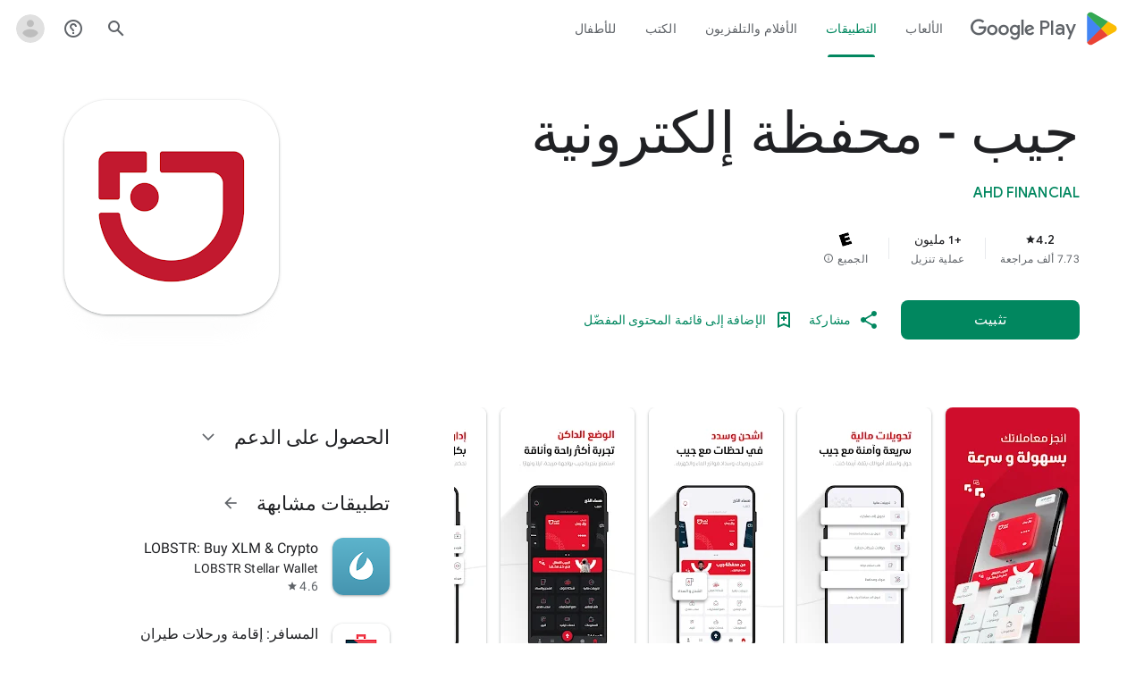

--- FILE ---
content_type: text/javascript; charset=UTF-8
request_url: https://www.gstatic.com/_/boq-play/_/js/k=boq-play.PlayStoreUi.ar.OmX6riI5jy0.2021.O/ck=boq-play.PlayStoreUi.KX38FhPLBhk.R.B1.O/am=GxZ3AHveHwAAkmDA74n_sC8/d=1/exm=A7fCU,ArluEf,BBI74,BVgquf,BfdUQc,EFQ78c,GkRiKb,IJGqxf,IZT63,IcVnM,JH2zc,JNoxi,JWUKXe,KUM7Z,LCkxpb,LEikZe,LvGhrf,MI6k7c,MdUzUe,MpJwZc,NkbkFd,NwH0H,O1Gjze,O6y8ed,OTA3Ae,P6sQOc,PHUIyb,PrPYRd,QIhFr,RMhBfe,RQJprf,RqjULd,RyvaUb,SWD8cc,SdcwHb,SpsfSb,UUJqVe,Uas9Hd,Ulmmrd,V3dDOb,WO9ee,XVMNvd,Z5uLle,Z5wzge,ZDZcre,ZwDk9d,_b,_tp,aTwUve,aW3pY,byfTOb,chfSwc,dfkSTe,e5qFLc,fI4Vwc,fdeHmf,fl2Zj,gychg,hKSk3e,hc6Ubd,indMcf,j9sf1,jX6UVc,kJXwXb,kjKdXe,lazG7b,lpwuxb,lsjVmc,lwddkf,m9oV,mI3LFb,mdR7q,n73qwf,nKuFpb,oEJvKc,p3hmRc,pCKBF,pYCIec,pjICDe,pw70Gc,q0xTif,qfGEyb,rpbmN,sJhETb,sOXFj,soHxf,t1sulf,tBvKNb,tKHFxf,vNKqzc,vrGZEc,w9hDv,wW2D8b,wg1P6b,ws9Tlc,xQtZb,xUdipf,ywOR5c,z5Gxfe,zBPctc,zbML3c,zr1jrb/excm=_b,_tp,appdetailsview/ed=1/wt=2/ujg=1/rs=AB1caFXaxK6-qDzUGxaTolu2G-MzqgYE2w/ee=EVNhjf:pw70Gc;EmZ2Bf:zr1jrb;Hs0fpd:jLUKge;JsbNhc:Xd8iUd;K5nYTd:ZDZcre;LBgRLc:SdcwHb;Me32dd:MEeYgc;NJ1rfe:qTnoBf;NPKaK:SdcwHb;NSEoX:lazG7b;Pjplud:EEDORb;QGR0gd:Mlhmy;Rdd4dc:WXw8B;SNUn3:ZwDk9d;ScI3Yc:e7Hzgb;Uvc8o:VDovNc;YIZmRd:A1yn5d;a56pNe:JEfCwb;cEt90b:ws9Tlc;d0xV3b:KoEHyd;dIoSBb:SpsfSb;dowIGb:ebZ3mb;eBAeSb:zbML3c;iFQyKf:QIhFr;ikbPFc:UfnShf;lOO0Vd:OTA3Ae;nAu0tf:z5Gxfe;oGtAuc:sOXFj;pXdRYb:MdUzUe;qQEoOc:KUM7Z;qafBPd:yDVVkb;qddgKe:xQtZb;sgjhQc:bQAegc;wR5FRb:O1Gjze;wZnI8b:Oh9t6d;xqZiqf:BBI74;yEQyxe:TLjaTd;yxTchf:KUM7Z;zxnPse:GkRiKb/dti=1/m=yNB6me,qqarmf,FuzVxc,I8lFqf
body_size: -534
content:
"use strict";this.default_PlayStoreUi=this.default_PlayStoreUi||{};(function(_){var window=this;
try{
_.u("yNB6me");
_.At(_.GFa,class extends _.Bt{constructor(a){super(a.Sa)}H(){return"yNB6me"}N(){return!0}ab(){return _.TMc}});_.gt.yNB6me=_.YMc;
_.v();
_.u("qqarmf");
_.At(_.sGa,class extends _.Bt{constructor(a){super(a.Sa)}H(){return"qqarmf"}N(){return!0}ab(){return _.FOc}});_.gt.qqarmf=_.MQc;
_.v();
_.u("FuzVxc");
_.At(_.uGa,class extends _.Bt{constructor(a){super(a.Sa)}H(){return"FuzVxc"}N(){return!0}ab(){return _.iRc}});_.gt.FuzVxc=_.lRc;
_.v();
_.u("I8lFqf");
_.At(_.xGa,class extends _.Bt{constructor(a){super(a.Sa)}H(){return"I8lFqf"}N(){return!0}ab(){return _.oRc}});_.gt.I8lFqf=_.qRc;
_.v();
}catch(e){_._DumpException(e)}
}).call(this,this.default_PlayStoreUi);
// Google Inc.


--- FILE ---
content_type: text/javascript; charset=UTF-8
request_url: https://www.gstatic.com/_/boq-play/_/js/k=boq-play.PlayStoreUi.ar.OmX6riI5jy0.2021.O/ck=boq-play.PlayStoreUi.KX38FhPLBhk.R.B1.O/am=GxZ3AHveHwAAkmDA74n_sC8/d=1/exm=A7fCU,ArluEf,BBI74,BVgquf,BfdUQc,EFQ78c,GkRiKb,IJGqxf,IZT63,IcVnM,JH2zc,JNoxi,JWUKXe,KUM7Z,LCkxpb,LEikZe,MI6k7c,MdUzUe,MpJwZc,NkbkFd,NwH0H,O1Gjze,O6y8ed,OTA3Ae,PHUIyb,PrPYRd,QIhFr,RMhBfe,RQJprf,RyvaUb,SWD8cc,SdcwHb,SpsfSb,UUJqVe,Uas9Hd,Ulmmrd,V3dDOb,WO9ee,XVMNvd,Z5uLle,ZDZcre,ZwDk9d,_b,_tp,aTwUve,aW3pY,byfTOb,chfSwc,e5qFLc,fI4Vwc,fdeHmf,fl2Zj,gychg,hKSk3e,hc6Ubd,indMcf,j9sf1,jX6UVc,kJXwXb,kjKdXe,lazG7b,lpwuxb,lsjVmc,lwddkf,m9oV,mI3LFb,mdR7q,n73qwf,nKuFpb,oEJvKc,pCKBF,pYCIec,pjICDe,pw70Gc,qfGEyb,rpbmN,sJhETb,soHxf,t1sulf,tBvKNb,tKHFxf,vNKqzc,vrGZEc,w9hDv,wW2D8b,wg1P6b,ws9Tlc,xQtZb,xUdipf,ywOR5c,z5Gxfe,zBPctc,zbML3c,zr1jrb/excm=_b,_tp,appdetailsview/ed=1/wt=2/ujg=1/rs=AB1caFXaxK6-qDzUGxaTolu2G-MzqgYE2w/ee=EVNhjf:pw70Gc;EmZ2Bf:zr1jrb;Hs0fpd:jLUKge;JsbNhc:Xd8iUd;K5nYTd:ZDZcre;LBgRLc:SdcwHb;Me32dd:MEeYgc;NJ1rfe:qTnoBf;NPKaK:SdcwHb;NSEoX:lazG7b;Pjplud:EEDORb;QGR0gd:Mlhmy;Rdd4dc:WXw8B;SNUn3:ZwDk9d;ScI3Yc:e7Hzgb;Uvc8o:VDovNc;YIZmRd:A1yn5d;a56pNe:JEfCwb;cEt90b:ws9Tlc;d0xV3b:KoEHyd;dIoSBb:SpsfSb;dowIGb:ebZ3mb;eBAeSb:zbML3c;iFQyKf:QIhFr;ikbPFc:UfnShf;lOO0Vd:OTA3Ae;nAu0tf:z5Gxfe;oGtAuc:sOXFj;pXdRYb:MdUzUe;qQEoOc:KUM7Z;qafBPd:yDVVkb;qddgKe:xQtZb;sgjhQc:bQAegc;wR5FRb:O1Gjze;wZnI8b:Oh9t6d;xqZiqf:BBI74;yEQyxe:TLjaTd;yxTchf:KUM7Z;zxnPse:GkRiKb/dti=1/m=p3hmRc,LvGhrf,RqjULd
body_size: 6635
content:
"use strict";this.default_PlayStoreUi=this.default_PlayStoreUi||{};(function(_){var window=this;
try{
var IL,Vlb,Ulb,Wlb,JL,Tlb;IL=function(a){let b=Tlb(a);if(!b.We()&&_.aa!==_.aa.top)try{b=Tlb(a,_.aa.top)}catch(c){if(!(c instanceof DOMException&&c.name==="SecurityError")){if(c instanceof Error)throw c;throw Error("cb`"+c);}}return b};Vlb=function(a,b){a=IL(a).Vb(!1);return{enabled:a,cB:a?_.um(IL(b()),_.Gna).Jf():Ulb()}};
_.Xlb=function(){JL??(JL=Object.freeze({get enabled(){return JL.wm===-1||IL("iCzhFc").Vb(!1)?!1:JL.MW.enabled||JL.pW.enabled||JL.Sda.enabled},environment:_.tm(IL("HiPsbb"),Wlb,0),CP:_.nm(IL("MUE6Ne"))??void 0,Qs:_.nm(IL("cfb2h"))??void 0,wm:_.sm(IL("yFnxrf"),-1),ZY:_.wm(IL("fPDxwd")).map(a=>_.sm(a,0)).filter(a=>a>0),Zta:IL("vJQk6").Vb(!1),MW:Vlb("xwAfE",()=>"UUFaWc"),pW:Vlb("xnI9P",()=>"u4g7r"),Sda:Vlb("AfY8Hf",()=>"hsFLT")}));return JL};Ulb=_.me(_.Gna);Wlb={Via:0,dla:1,Zla:2,Qha:3,Oja:4};Tlb=_.tg;
_.u("p3hmRc");
var Umb=function(a,b){var c=_.ym(),d=[];c=_.Smb(_.Pmb(_.Qmb(new _.LL(a,c),_.umb(new _.vmb,b.ZY)),b.Qs??""));d&&d.length>0&&_.Rmb(c,d.map(f=>f.N()));let e;switch(a){case 1957:e=3;break;case 2082:e=2;break;case 1884:e=1;break;case 2649:e=0}return new Tmb(c.Mb(),b.CP??"",e,b.environment)},Tmb,Wmb;_.Ih.prototype.Cb=_.t(26,function(){return _.Jk(this.ma,"k")});_.Va.prototype.n_=_.t(1,function(){return this.nb});
_.Vmb=function(a,b,c){const d=b.H();a.H!==void 0&&d.H(a.H);d.N(a.environment);a.N&&d.ha(a.N);const e=_.$a()?.n_()?.Cb();e&&d.oa(e);b.N(c);a.transport.Ej(b);a.transport.flush()};Tmb=class{constructor(a,b,c,d=0){this.transport=a;this.H=b;this.N=c;this.environment=d}};Wmb=class{Ej(){}flush(){}};_.Xmb=class extends _.Qs{constructor(){super();this.config=_.Xlb();this.H=this.config.enabled?Umb(this.config.wm,this.config):new Tmb(new Wmb)}};_.Ls(_.En,_.Xmb);
_.v();
_.ML=function(a,b,c){_.od(a);a=a.Ke;let d=a[_.Tb]|0;const e=_.vd(a,c),f=void 0===_.Lia;b=_.Wc(e,b,!f,d);if(!f||b)return b=_.ld(b),e!==b&&(d=_.qd(a,d,c,b),_.pd(a,d)),b};_.Ymb=class extends _.x{constructor(a){super(a)}getUrl(){return _.K(this,3)}H(a){_.Mj(this,5,a)}ha(a){_.Oj(this,8,a)}oa(a){_.Mj(this,10,a)}N(a){_.Oj(this,11,a)}};_.Zmb=class extends _.x{constructor(a){super(a)}H(){return _.ML(this,_.Ymb,5)}N(a){_.C(this,_.Gna,18,a)}};
_.u("LvGhrf");
var bnb=function(a){if(_.aa&&_.aa.performance&&_.aa.performance.memory){var b=_.aa.performance.memory;if(b){const c=new anb;isNaN(b.jsHeapSizeLimit)||_.Kj(c,1,Math.round(b.jsHeapSizeLimit).toString());isNaN(b.totalJSHeapSize)||_.Kj(c,2,Math.round(b.totalJSHeapSize).toString());isNaN(b.usedJSHeapSize)||_.Kj(c,3,Math.round(b.usedJSHeapSize).toString());_.C(a,anb,1,c)}}},fnb=function(a){if(cnb()){var b=performance.getEntriesByType("navigation");if(b&&b.length){var c=new dnb;if(b=b[0]){switch(b.type){case "navigate":c.He(1);
break;case "reload":c.He(2);break;case "back_forward":c.He(3);break;case "prerender":c.He(4);break;default:c.He(0)}var d=_.Gj(c,2,Math.round(b.startTime));d=_.Gj(d,3,Math.round(b.fetchStart));d=_.Gj(d,4,Math.round(b.domainLookupStart));d=_.Gj(d,5,Math.round(b.domainLookupEnd));d=_.Gj(d,6,Math.round(b.connectStart));d=_.Gj(d,7,Math.round(b.connectEnd));d=_.Gj(d,8,Math.round(b.requestStart));d=_.Gj(d,9,Math.round(b.responseStart));d=_.Gj(d,10,Math.round(b.responseEnd));var e=enb(Math.round(b.domInteractive));
d=_.Gj(d,11,e);e=enb(Math.round(b.domComplete));d=_.Gj(d,12,e);d=_.Gj(d,13,Math.round(b.loadEventStart));_.Gj(d,14,Math.round(b.loadEventEnd))}_.C(a,dnb,8,c)}}},enb=function(a){return Number.isFinite(a)?a:null},hnb=function(a){if(cnb()){var b=performance.getEntriesByType("resource");if(b&&b.length){var c=new gnb,d=0,e=0,f=0,g=0,h=0,k=0,m=0,n=0,q=0,r=0;for(let w=0;w<b.length;w++){const y=b[w],z=y.responseEnd-y.startTime;if(z>=0)switch(y.initiatorType){case "css":d++;e+=z;break;case "img":f++;g+=z;
break;case "script":h++;k+=z;break;case "link":m++;n+=z;break;default:q++,r+=z}}d&&(b=_.Gj(c,1,d),_.Gj(b,2,Math.round(e/d)));f&&(d=_.Gj(c,3,f),_.Gj(d,4,Math.round(g/f)));h&&(f=_.Gj(c,5,h),_.Gj(f,6,Math.round(k/h)));m&&(h=_.Gj(c,7,m),_.Gj(h,8,Math.round(n/m)));q&&(m=_.Gj(c,9,q),_.Gj(m,10,Math.round(r/q)));_.C(a,gnb,10,c)}}},jnb=function(a){if(cnb()){var b=performance.getEntriesByType("paint");if(b&&b.length){var c=_.G(a,NL,11)?_.H(a,NL,11):new NL;inb(b,c);_.C(a,NL,11,c)}}},inb=function(a,b){for(let c=
0;c<a.length;c++){const d=a[c],e=Math.round(d.startTime);d.name!=="first-paint"||_.kj(b,1)!=null?d.name!=="first-contentful-paint"||_.kj(b,2)!=null||_.Gj(b,2,e):_.Gj(b,1,e)}},cnb=function(){return _.aa.performance&&_.aa.performance.getEntriesByType?!0:!1},OL=function(a,b){knb.get(a)||knb.set(a,new b);return knb.get(a)},anb=class extends _.x{constructor(a){super(a)}},dnb=class extends _.x{constructor(a){super(a)}getType(){return _.rj(this,1)}He(a){return _.Oj(this,1,a)}},NL=class extends _.x{constructor(a){super(a)}},
gnb=class extends _.x{constructor(a){super(a)}},PL=class extends _.x{constructor(a){super(a)}},lnb=class extends _.x{constructor(a){super(a)}},mnb=class extends _.x{constructor(a){super(a)}},nnb=class extends _.x{constructor(a){super(a)}},onb=class extends _.x{constructor(a){super(a)}Ta(){return _.K(this,2)}getUrl(){return _.K(this,3)}},pnb=class extends _.x{constructor(a){super(a)}qw(a){return _.Gj(this,5,a)}},QL=class extends _.x{constructor(a){super(a)}};var qnb=class{constructor(){this.H=0;this.N=[]}};var RL=()=>{const a=performance.getEntriesByType("navigation")[0];if(a&&a.responseStart>0&&a.responseStart<performance.now())return a};var rnb=a=>{if(document.readyState==="loading")return"loading";const b=RL();if(b){if(a<b.domInteractive)return"loading";if(b.domContentLoadedEventStart===0||a<b.domContentLoadedEventStart)return"dom-interactive";if(b.domComplete===0||a<b.domComplete)return"dom-content-loaded"}return"complete"};var snb=a=>{let b="";try{for(;a?.nodeType!==9;){const d=a;if(d.id)var c="#"+d.id;else{const f=d.nodeName;c=[d.nodeType===1?f.toLowerCase():f.toUpperCase().replace(/^#/,""),...Array.from(d.classList).sort()].join(".")}const e=c;if(b.length+e.length>99)return b||e;b=b?e+">"+b:e;if(d.id)break;a=d.parentNode}}catch{}return b};var knb=new WeakMap;var tnb=-1,SL=a=>{addEventListener("pageshow",b=>{b.persisted&&(tnb=b.timeStamp,a(b))},!0)};var TL=(a,b,c,d)=>{let e,f;return g=>{b.value>=0&&(g||d)&&((f=b.value-(e??0))||e===void 0)&&(e=b.value,b.K7=f,g=b.value,b.Og=g>c[1]?"poor":g>c[0]?"needs-improvement":"good",a(b))}};var unb=a=>{requestAnimationFrame(()=>requestAnimationFrame(()=>a()))};var UL=-1,vnb=new Set,wnb=a=>{if(document.visibilityState==="hidden"){if(a.type==="visibilitychange")for(const b of vnb)b();isFinite(UL)||(UL=a.type==="visibilitychange"?a.timeStamp:0,removeEventListener("prerenderingchange",wnb,!0))}},xnb=()=>{if(UL<0){const a=RL()?.activationStart??0;UL=(document.prerendering?void 0:globalThis.performance.getEntriesByType("visibility-state").filter(b=>b.name==="hidden"&&b.startTime>a)[0]?.startTime)??(document.visibilityState!=="hidden"||document.prerendering?Infinity:
0);addEventListener("visibilitychange",wnb,!0);addEventListener("prerenderingchange",wnb,!0);SL(()=>{setTimeout(()=>{UL=document.visibilityState!=="hidden"||document.prerendering?Infinity:0})})}return{get VZ(){return UL},z1(a){vnb.add(a)}}};var VL=(a,b=-1)=>{const c=RL();let d="navigate";tnb>=0?d="back-forward-cache":c&&(document.prerendering||(RL()?.activationStart??0)>0?d="prerender":document.wasDiscarded?d="restore":c.type&&(d=c.type.replace(/_/g,"-")));return{name:a,value:b,Og:"good",K7:0,entries:[],id:`v5-${Date.now()}-${Math.floor(Math.random()*(9E12-1))+1E12}`,navigationType:d}};var WL=(a,b,c={})=>{try{if(PerformanceObserver.supportedEntryTypes.includes(a)){const d=new PerformanceObserver(e=>{Promise.resolve().then(()=>{b(e.getEntries())})});d.observe({type:a,buffered:!0,...c});return d}}catch{}};var ynb=a=>{let b=!1;return()=>{b||(a(),b=!0)}};var znb=a=>{document.prerendering?addEventListener("prerenderingchange",()=>a(),!0):a()};var Anb=[1800,3E3],Bnb=(a,b={})=>{znb(()=>{const c=xnb();let d=VL("FCP"),e;const f=WL("paint",g=>{for(const h of g)h.name==="first-contentful-paint"&&(f.disconnect(),h.startTime<c.VZ&&(d.value=Math.max(h.startTime-(RL()?.activationStart??0),0),d.entries.push(h),e(!0)))});f&&(e=TL(a,d,Anb,b.St),SL(g=>{d=VL("FCP");e=TL(a,d,Anb,b.St);unb(()=>{d.value=performance.now()-g.timeStamp;e(!0)})}))})};var Cnb=[.1,.25],Dnb=(a,b={})=>{const c=xnb();Bnb(ynb(()=>{let d=VL("CLS",0),e;const f=OL(b,qnb),g=k=>{for(const n of k)if(!n.hadRecentInput){k=f.N[0];var m=f.N.at(-1);f.H&&k&&m&&n.startTime-m.startTime<1E3&&n.startTime-k.startTime<5E3?(f.H+=n.value,f.N.push(n)):(f.H=n.value,f.N=[n]);f.ha?.(n)}f.H>d.value&&(d.value=f.H,d.entries=f.N,e())},h=WL("layout-shift",g);h&&(e=TL(a,d,Cnb,b.St),c.z1(()=>{g(h.takeRecords());e(!0)}),SL(()=>{f.H=0;d=VL("CLS",0);e=TL(a,d,Cnb,b.St);unb(()=>e())}),setTimeout(e))}))};var Enb=a=>a.reduce((b,c)=>b.value>c.value?b:c),Fnb=a=>a.find(b=>b.node?.nodeType===1)||a[0],Gnb=(a,b={})=>{b=Object.assign({},b);const c=OL(b,qnb),d=new WeakMap;c.ha=e=>{if(e?.sources?.length){e=Fnb(e.sources);var f=e?.node;f&&(f=b.a_?.(f)??snb(f),d.set(e,f))}};Dnb(e=>{let f={};if(e.entries.length){const g=Enb(e.entries);if(g?.sources?.length){const h=Fnb(g.sources);h&&(f={gaa:d.get(h),haa:g.startTime,iaa:g.value,uqa:h,tqa:g,AT:rnb(g.startTime)})}}e=Object.assign(e,{attribution:f});a(e)},b)};var Hnb=(a,b={})=>{Bnb(c=>{var d={rI:0,UZ:c.value,AT:rnb(tnb)};if(c.entries.length){const e=RL(),f=c.entries.at(-1);e&&(d=Math.max(0,e.responseStart-(e.activationStart||0)),d={rI:d,UZ:c.value-d,AT:rnb(c.entries[0].startTime),Y0:e,Roa:f})}c=Object.assign(c,{attribution:d});a(c)},b)};var Inb=0,Jnb=Infinity,Knb=0,Lnb=a=>{for(const b of a)b.interactionId&&(Jnb=Math.min(Jnb,b.interactionId),Inb=(Knb=Math.max(Knb,b.interactionId))?(Knb-Jnb)/7+1:0)},Mnb;var Nnb=0,Onb=function(a,b){a.ha?.(b);if(b.interactionId||b.entryType==="first-input"){var c=a.H.at(-1),d=a.N.get(b.interactionId);if(d||a.H.length<10||b.duration>c.Vw){d?b.duration>d.Vw?(d.entries=[b],d.Vw=b.duration):b.duration===d.Vw&&b.startTime===d.entries[0].startTime&&d.entries.push(b):(d={id:b.interactionId,entries:[b],Vw:b.duration},a.N.set(d.id,d),a.H.push(d));a.H.sort((e,f)=>f.Vw-e.Vw);if(a.H.length>10){b=a.H.splice(10);for(const e of b)a.N.delete(e.id)}a.oa?.(d)}}},Pnb=class{constructor(){this.H=
[];this.N=new Map}va(){Nnb=Mnb?Inb:performance.interactionCount??0;this.H.length=0;this.N.clear()}ma(){return this.H[Math.min(this.H.length-1,Math.floor(((Mnb?Inb:performance.interactionCount??0)-Nnb)/50))]}};var Qnb=a=>{const b=globalThis.requestIdleCallback||setTimeout;document.visibilityState==="hidden"?a():(a=ynb(a),addEventListener("visibilitychange",a,{once:!0,capture:!0}),b(()=>{a();removeEventListener("visibilitychange",a,{capture:!0})}))};var Rnb=[200,500],Snb=(a,b={})=>{if(globalThis.PerformanceEventTiming&&"interactionId"in PerformanceEventTiming.prototype){var c=xnb();znb(()=>{"interactionCount"in performance||Mnb||(Mnb=WL("event",Lnb,{type:"event",buffered:!0,durationThreshold:0}));let d=VL("INP"),e;const f=OL(b,Pnb),g=k=>{Qnb(()=>{for(var m of k)Onb(f,m);(m=f.ma())&&m.Vw!==d.value&&(d.value=m.Vw,d.entries=m.entries,e())})},h=WL("event",g,{durationThreshold:b.durationThreshold??40});e=TL(a,d,Rnb,b.St);h&&(h.observe({type:"first-input",
buffered:!0}),c.z1(()=>{g(h.takeRecords());e(!0)}),SL(()=>{f.va();d=VL("INP");e=TL(a,d,Rnb,b.St)}))})}};var Tnb=(a,b={})=>{b=Object.assign({},b);const c=OL(b,Pnb);let d=[],e=[],f=0;const g=new WeakMap,h=new WeakMap;let k=!1;const m=()=>{const w=c.H.map(B=>g.get(B.entries[0])),y=e.length-50;e=e.filter((B,F)=>F>=y?!0:w.includes(B));const z=new Set;for(const B of e){const F=n(B.startTime,B.processingEnd);for(const J of F)z.add(J)}const E=d.length-1-50;d=d.filter((B,F)=>B.startTime>f&&F>E?!0:z.has(B));k=!1};c.ha=w=>{const y=w.startTime+w.duration;let z;f=Math.max(f,w.processingEnd);for(let E=e.length-1;E>=
0;E--){const B=e[E];if(Math.abs(y-B.renderTime)<=8){z=B;z.startTime=Math.min(w.startTime,z.startTime);z.processingStart=Math.min(w.processingStart,z.processingStart);z.processingEnd=Math.max(w.processingEnd,z.processingEnd);z.entries.push(w);break}}z||(z={startTime:w.startTime,processingStart:w.processingStart,processingEnd:w.processingEnd,renderTime:y,entries:[w]},e.push(z));(w.interactionId||w.entryType==="first-input")&&g.set(w,z);k||(Qnb(m),k=!0)};c.oa=w=>{if(!h.get(w)){var y=w.entries[0].target;
y&&(y=b.a_?.(y)??snb(y),h.set(w,y))}};const n=(w,y)=>{const z=[];for(const E of d)if(!(E.startTime+E.duration<w)){if(E.startTime>y)break;z.push(E)}return z},q=w=>{if(w.DT?.length){var y=w.b0,z=w.m$,E=w.processingDuration,B=0,F=0,J=0,Q=0;for(var ca of w.DT){F=F+ca.startTime+ca.duration-ca.styleAndLayoutStart;for(const oa of ca.scripts){var fa=oa.startTime+oa.duration;if(fa<y)continue;fa-=Math.max(y,oa.startTime);const za=oa.duration?fa/oa.duration*oa.forcedStyleAndLayoutDuration:0;B+=fa-za;F+=za;if(fa>
Q){var U=oa.startTime<y+z?"input-delay":oa.startTime>=y+z+E?"presentation-delay":"processing-duration";var ma=oa;Q=fa}}}ca=(ca=w.DT.at(-1))?ca.startTime+ca.duration:0;ca>=y+z+E&&(J=w.c1-ca);ma&&U&&(w.waa={entry:ma,zta:U,Spa:Q});w.Sfa=B;w.Tfa=F;w.Rfa=J;w.Ufa=w.c1-y-B-F-J}},r=w=>{var y=w.entries[0],z=g.get(y);const E=y.processingStart,B=Math.max(y.startTime+y.duration,E),F=Math.min(z.processingEnd,B);z=z.entries.sort((ca,fa)=>ca.processingStart-fa.processingStart);const J=n(y.startTime,F),Q=c.N.get(y.interactionId);
y={r$:h.get(Q),s$:y.name.startsWith("key")?"keyboard":"pointer",b0:y.startTime,c1:B,Jsa:z,DT:J,m$:E-y.startTime,processingDuration:F-E,Dsa:B-F,AT:rnb(y.startTime),waa:void 0,Sfa:void 0,Tfa:void 0,Rfa:void 0,Ufa:void 0};q(y);return Object.assign(w,{attribution:y})};WL("long-animation-frame",w=>{d=d.concat(w);k||(Qnb(m),k=!0)});Snb(w=>{w=r(w);a(w)},b)};var Unb=class{};var Vnb=[2500,4E3],Wnb=(a,b={})=>{znb(()=>{const c=xnb();let d=VL("LCP"),e;const f=OL(b,Unb),g=k=>{b.St||(k=k.slice(-1));for(const m of k)f.H?.(m),m.startTime<c.VZ&&(d.value=Math.max(m.startTime-(RL()?.activationStart??0),0),d.entries=[m],e())},h=WL("largest-contentful-paint",g);if(h){e=TL(a,d,Vnb,b.St);const k=ynb(()=>{g(h.takeRecords());h.disconnect();e(!0)}),m=n=>{n.isTrusted&&(Qnb(k),removeEventListener(n.type,m,{capture:!0}))};for(const n of["keydown","click","visibilitychange"])addEventListener(n,
m,{capture:!0});SL(n=>{d=VL("LCP");e=TL(a,d,Vnb,b.St);unb(()=>{d.value=performance.now()-n.timeStamp;e(!0)})})}})};var Xnb=(a,b={})=>{b=Object.assign({},b);const c=OL(b,Unb),d=new WeakMap;c.H=f=>{var g=f.element;g&&(g=b.a_?.(g)??snb(g),d.set(f,g))};const e=f=>{var g={rI:0,B2:0,C2:0,BZ:f.value};if(f.entries.length){const k=RL();if(k){var h=k.activationStart||0;const m=f.entries.at(-1),n=m.url&&performance.getEntriesByType("resource").filter(r=>r.name===m.url)[0];g=Math.max(0,k.responseStart-h);const q=Math.max(g,n?(n.requestStart||n.startTime)-h:0);h=Math.min(f.value,Math.max(q,n?n.responseEnd-h:0));g={target:d.get(m),
rI:g,B2:q-g,C2:h-q,BZ:f.value-h,Y0:k,vqa:m};m.url&&(g.url=m.url);n&&(g.wqa=n)}}return Object.assign(f,{attribution:g})};Wnb(f=>{f=e(f);a(f)},b)};var Ynb=[800,1800],Znb=a=>{document.prerendering?znb(()=>Znb(a)):document.readyState!=="complete"?addEventListener("load",()=>Znb(a),!0):setTimeout(a)},$nb=(a,b={})=>{let c=VL("TTFB"),d=TL(a,c,Ynb,b.St);Znb(()=>{const e=RL();e&&(c.value=Math.max(e.responseStart-(RL()?.activationStart??0),0),c.entries=[e],d(!0),SL(()=>{c=VL("TTFB",0);d=TL(a,c,Ynb,b.St);d(!0)}))})};var aob=(a,b={})=>{$nb(c=>{var d={R3:0,wY:0,pZ:0,VY:0,w2:0};if(c.entries.length){d=c.entries[0];var e=d.activationStart||0;const f=Math.max((d.workerStart||d.fetchStart)-e,0),g=Math.max(d.domainLookupStart-e,0),h=Math.max(d.connectStart-e,0);e=Math.max(d.connectEnd-e,0);d={R3:f,wY:g-f,pZ:h-g,VY:e-h,w2:c.value-e,Y0:d}}c=Object.assign(c,{attribution:d});a(c)},b)};var cob,dob,fob,eob,XL;cob=function(a){const b=new window.PerformanceObserver(c=>{_.bob(a,d=>{var e=c.getEntries();d=_.ML(d,NL,11);inb(e,d)});b.disconnect()});try{b.observe({type:"paint",buffered:!0})}catch{}};
dob=function(a){XL(a,Gnb,(b,c)=>{var d=_.ML(b,PL,9);_.Lj(d,1,c.value);c.attribution&&(b=_.ML(b,QL,14),b=_.ML(b,lnb,1),b=_.Lj(b,1,c.value),b=_.Mj(b,2,c.attribution.gaa),b=_.Gj(b,3,c.attribution.haa),_.Lj(b,4,c.attribution.iaa))});XL(a,Hnb,(b,c)=>{var d=_.ML(b,PL,9);_.Gj(d,2,Math.round(c.value));c.attribution&&(b=_.ML(b,QL,14),b=_.ML(b,mnb,2),b=_.Gj(b,1,Math.round(c.value)),b=_.Gj(b,2,Math.round(c.attribution.rI)),_.Gj(b,3,Math.round(c.attribution.UZ)))});XL(a,Xnb,(b,c)=>{var d=_.ML(b,PL,9);_.Gj(d,
4,Math.round(c.value));c.attribution&&(b=_.ML(b,QL,14),b=_.ML(b,onb,4),b=_.Gj(b,1,Math.round(c.value)),b=_.Mj(b,2,c.attribution.target),b=_.Gj(b,4,Math.round(c.attribution.rI)),b=_.Gj(b,5,Math.round(c.attribution.B2)),b=_.Gj(b,6,Math.round(c.attribution.C2)),_.Gj(b,7,Math.round(c.attribution.BZ)))});XL(a,aob,(b,c)=>{var d=_.ML(b,PL,9);_.Gj(d,5,Math.round(c.value));c.attribution&&(b=_.ML(b,QL,14),b=_.ML(b,pnb,5),b=_.Gj(b,1,Math.round(c.value)),b=_.Gj(b,2,Math.round(c.attribution.R3+c.attribution.wY)),
b=_.Gj(b,3,Math.round(c.attribution.pZ)),_.Gj(b,4,Math.round(c.attribution.VY)).qw(Math.round(c.attribution.w2)))});XL(a,Tnb,(b,c)=>{var d=_.ML(b,PL,9);_.Gj(d,6,Math.round(c.value));c.attribution&&(b=_.ML(b,QL,14),b=_.ML(b,nnb,6),b=_.Gj(b,1,Math.round(c.value)),b=_.Mj(b,2,c.attribution.r$),b=_.Gj(b,3,c.attribution.b0),_.Mj(b,4,c.attribution.s$))})};fob=async function(a){return Promise.race([eob(),new Promise(b=>void setTimeout(b,3E4))]).then(()=>{a.flush();fob(a)})};_.bob=function(a,b){a.N=!0;b(a.msg)};
eob=function(){return new Promise(a=>{const b=_.bl(window,"pagehide",c=>{c.persisted==null||c.persisted||(_.fl(b),a())})})};XL=function(a,b,c){b(d=>void _.bob(a,e=>void c(e,d)))};
_.gob=class{constructor(a,b){this.ma=a;this.cB=b;a=new _.Ymb;b=Number(Date.now()).toString(36)+Math.random().toString(36).slice(2);this.H=_.Mj(a,9,b);a=new _.Zmb;this.msg=_.C(a,_.Ymb,5,this.H);this.N=!1}async init(a){if(a.url){const b=new _.$mb(a.url);_.Mj(this.H,3,b.hostname);_.Mj(this.H,6,b.pathname)}a.fU&&_.Mj(this.H,4,a.fU);window.PerformanceObserver&&window.PerformanceObserver.supportedEntryTypes?.includes("paint")&&cob(this);dob(this);await new Promise(b=>{document.readyState!=="complete"?_.al(window,
"load",()=>{setTimeout(b,0)}):setTimeout(b,0)});bnb(this.msg);jnb(this.msg);fnb(this.msg);hnb(this.msg);this.N=!0;return fob(this)}flush(){if(this.N){_.Vmb(this.ma,this.msg,this.cB);var a=new _.Zmb;this.msg=_.C(a,_.Ymb,5,this.H);this.N=!1}}};_.gob.prototype.ha=_.p(454);var hob;_.iob=class extends _.Qs{constructor(a){super();this.H=new Map;const b=_.Xlb();b.MW.enabled&&(this.N=new _.gob(a.service.aM.H,b.MW.cB))}static Ma(){return{service:{aM:_.Xmb}}}async init(a){if(!hob&&this.N)return hob=!0,this.N.init(a)}};hob=!1;_.Ls(_.JOa,_.iob);
_.v();
_.u("RqjULd");
var job=function(a,b){return _.Mj(a,1,b)},kob=function(a,b){return _.Mj(a,2,b)},lob=function(a,b){return _.Gj(a,3,b)},mob=class extends _.x{constructor(a){super(a)}},nob=class extends _.x{constructor(a){super(a)}};_.gob.prototype.ha=_.t(454,function(a,b,c,d){const e=lob(kob(job(new mob,a),b),c);d!==void 0&&_.Gj(e,4,d);_.bob(this,f=>{f=_.ML(f,nob,13);_.ej(f,1,mob,e)})});
var oob=!1,pob=class{constructor(a){this.H=a}register(a){this.yd=a;a=this.yd.ha();a.listen(_.YK,this.ha,!1,this);a.listen(_.Mgb,this.N,!1,this)}ha(a){if(a){var b=this.yd.Ij()?.Ok().y9().getName()||"",c=this.H;a=a.request.og.H.H;c.H.has(a)||c.H.set(a,{Qba:b,navigationStart:performance.now(),redirectCount:0})}}N(a){if(a){var b=a.request.og.H;a=this.H;var c=b.H;b=b.getName();const d=a.H.get(c);d&&(a.N?.ha(d.Qba,b,performance.now()-d.navigationStart,d.redirectCount),a.H.delete(c))}}};
_.Ls(_.KOa,class extends _.Qs{constructor(a){super();this.H=a.service.Vga}static Ma(){return{service:{Vga:_.iob}}}async init(){if(!oob){oob=!0;var a=new pob(this.H);if(_.Fh(_.Cl).H)return _.hf(this,{service:{yd:_.Il}}).then(b=>{b=b.service.yd;var c=b.Ij();c=c?c.Ok().H.getName():"";this.H.init({url:b.N(),fU:c});a.register(b)},()=>{this.H.init({url:"",fU:window.cc_aid})})}}});
_.v();
}catch(e){_._DumpException(e)}
}).call(this,this.default_PlayStoreUi);
// Google Inc.


--- FILE ---
content_type: text/javascript; charset=UTF-8
request_url: https://www.gstatic.com/_/boq-play/_/js/k=boq-play.PlayStoreUi.ar.OmX6riI5jy0.2021.O/am=GxZ3AHveHwAAkmDA74n_sC8/d=1/excm=_b,_tp,appdetailsview/ed=1/dg=0/wt=2/ujg=1/rs=AB1caFUDqfik93YVhT3qvc9KYa5Mx_KOZg/dti=1/m=_b,_tp
body_size: 80456
content:
"use strict";this.default_PlayStoreUi=this.default_PlayStoreUi||{};(function(_){var window=this;
try{
/*

 Copyright The Closure Library Authors.
 SPDX-License-Identifier: Apache-2.0
*/
/*

 Copyright Google LLC
 SPDX-License-Identifier: Apache-2.0
*/
/*
 SPDX-License-Identifier: Apache-2.0
*/
/*

 Copyright 2024 Google, Inc
 SPDX-License-Identifier: MIT
*/
/*

 Copyright Google LLC All Rights Reserved.

 Use of this source code is governed by an MIT-style license that can be
 found in the LICENSE file at https://angular.dev/license
*/
var baa,faa,ya,jaa,laa,Ka,Ta,vaa,Ua,Ya,zaa,Haa,Jaa,Laa,Naa,vb,zb,Paa,Qaa,Raa,Saa,Eb,Hb,Uaa,Waa,Xaa,bba,dba,Ob,eba,fba,Pb,Qb,hba,iba,mba,nba,rba,tba,uba,nc,vba,qc,wba,Fc,zba,Cba,Dc,Aba,Bba,Dba,Eba,Pc,Kba,Vc,Lba,Mba,Oba,Yc,Nba,Rba,Sba,Qba,Zba,dd,ed,cca,ica,jca,lca,nca,kd,td,rca,oca,pca,ud,yd,Bd,tca,uca,vca,sd,yca,Id,Bca,Dca,Cca,Nd,Pd,Jca,Lca,Mca,Uca,Wca,Xca,$ca,hda,re,jda,te,kda,Ie,tda,uda,vda,xda,Bda,Mda,Nda,Oda,Pda,Tda,Wda,Xda,Yda,Zda,aea,eea,Hf,jea,Nf,kea,lea,nea,oea,rea,tea,wea,yea,zea,Aea,Cea,
kg,Nea,Jea,Oea,Tea,Qea,Xea,$ea,afa,Eg,dfa,efa,gfa,mfa,ofa,rfa,Vg,sfa,ufa,vfa,wfa,zfa,Bfa,Ffa,Dfa,Jfa,Kfa,Lfa,Nfa,Ofa,Pfa,Sfa,Wfa,Tfa,Ufa,Vfa,Xfa,Zfa,aga,bga,jga,lga,mga,oga,pga,qga,uga,vga,xga,Cga,Dga,Kh,Ega,Fga,Gga,aaa,Nga,Oga,Rh;_.p=function(a){return function(){return aaa[a].apply(this,arguments)}};_.t=function(a,b){return aaa[a]=b};_.ba=function(a){_.aa.setTimeout(()=>{throw a;},0)};_.da=function(a){a&&typeof a.dispose=="function"&&a.dispose()};
baa=function(a){for(let b=0,c=arguments.length;b<c;++b){const d=arguments[b];_.ea(d)?baa.apply(null,d):_.da(d)}};_.ha=function(a,b){if(Error.captureStackTrace)Error.captureStackTrace(this,_.ha);else{const c=Error().stack;c&&(this.stack=c)}a&&(this.message=String(a));b!==void 0&&(this.cause=b);this.H=!0};_.ia=function(a){return a[a.length-1]};_.ja=function(a,b,c){var d=a.length;const e=typeof a==="string"?a.split(""):a;for(--d;d>=0;--d)d in e&&b.call(c,e[d],d,a)};
_.la=function(a,b,c){b=_.ka(a,b,c);return b<0?null:typeof a==="string"?a.charAt(b):a[b]};_.ka=function(a,b,c){const d=a.length,e=typeof a==="string"?a.split(""):a;for(let f=0;f<d;f++)if(f in e&&b.call(c,e[f],f,a))return f;return-1};_.pa=function(a,b){return _.na(a,b)>=0};_.qa=function(a,b){_.pa(a,b)||a.push(b)};_.sa=function(a,b){b=_.na(a,b);let c;(c=b>=0)&&_.ra(a,b);return c};_.ra=function(a,b){return Array.prototype.splice.call(a,b,1).length==1};
_.ta=function(a){return Array.prototype.concat.apply([],arguments)};_.ua=function(a){const b=a.length;if(b>0){const c=Array(b);for(let d=0;d<b;d++)c[d]=a[d];return c}return[]};_.va=function(a,b){for(let c=1;c<arguments.length;c++){const d=arguments[c];if(_.ea(d)){const e=a.length||0,f=d.length||0;a.length=e+f;for(let g=0;g<f;g++)a[e+g]=d[g]}else a.push(d)}};_.caa=function(a,b,c){return arguments.length<=2?Array.prototype.slice.call(a,b):Array.prototype.slice.call(a,b,c)};
_.wa=function(a,b){b=b||a;let c=0,d=0;const e=new Set;for(;d<a.length;){const f=a[d++],g=f;e.has(g)||(e.add(g),b[c++]=f)}b.length=c};_.eaa=function(a,b){a.sort(b||_.daa)};_.gaa=function(a,b){if(!_.ea(a)||!_.ea(b)||a.length!=b.length)return!1;const c=a.length,d=faa;for(let e=0;e<c;e++)if(!d(a[e],b[e]))return!1;return!0};_.daa=function(a,b){return a>b?1:a<b?-1:0};faa=function(a,b){return a===b};_.haa=function(a,b){const c={};_.xa(a,function(d,e){c[b.call(void 0,d,e,a)]=d});return c};
ya=function(a,b){this.H=a;this.N=b};jaa=function(){let a=null;if(!iaa)return a;try{const b=c=>c;a=iaa.createPolicy("PlayStoreUi#html",{createHTML:b,createScript:b,createScriptURL:b})}catch(b){}return a};laa=function(){kaa===void 0&&(kaa=jaa());return kaa};_.Ba=function(a){const b=laa();a=b?b.createHTML(a):a;return new _.Aa(a)};_.Ca=function(a){if(a instanceof _.Aa)return a.H;throw Error("d");};_.Ea=function(a){const b=laa();a=b?b.createScriptURL(a):a;return new _.Da(a)};
_.Fa=function(a){if(a instanceof _.Da)return a.b2;throw Error("d");};_.Ga=function(a){return new maa(a)};_.Ha=function(a){return a instanceof maa};_.Ia=function(a){if(_.Ha(a))return a.H;throw Error("d");};Ka=function(a){return new naa(b=>b.substr(0,a.length+1).toLowerCase()===a+":")};_.paa=function(a,b=oaa){if(_.Ha(a))return a;for(let c=0;c<b.length;++c){const d=b[c];if(d instanceof naa&&d.yg(a))return _.Ga(a)}};_.La=function(a){return _.paa(a,oaa)||_.qaa};_.saa=function(a){if(raa.test(a))return a};
_.Ma=function(a){return a instanceof maa?_.Ia(a):_.saa(a)};_.Oa=function(a){const b=laa();a=b?b.createScript(a):a;return new _.taa(a)};_.Pa=function(a){if(a instanceof _.taa)return a.H;throw Error("d");};_.Qa=function(a){return a instanceof _.Aa?a:_.Ba(String(a).replace(/&/g,"&amp;").replace(/</g,"&lt;").replace(/>/g,"&gt;").replace(/"/g,"&quot;").replace(/'/g,"&apos;"))};
_.Ra=function(a,...b){if(b.length===0)return _.Ea(a[0]);let c=a[0];for(let d=0;d<b.length;d++)c+=encodeURIComponent(b[d])+a[d+1];return _.Ea(c)};Ta=function(a,b){_.Sa.call(this);this.N=a;this.Aa=b;this.va=[];this.ma=[];this.ha=[]};vaa=function(a){a=a.uY.charCodeAt(a.ef++);return uaa[a]};Ua=function(a){let b=0,c=0,d;do d=vaa(a),b|=(d&31)<<c,c+=5;while(d&32);return b<0?b+4294967296:b};_.Va=function(){this.nb=this.Ea=null};Ya=function(a){_.Wa?a(_.Wa):(Xa??(Xa=[])).push(a)};
_.$a=function(){!_.Wa&&_.Za&&_.waa(_.Za());return _.Wa};_.waa=function(a){_.Wa=a;Xa?.forEach(Ya);Xa=void 0};_.u=function(a){_.Wa&&xaa(a)};_.v=function(){_.Wa&&yaa(_.Wa)};zaa=function(a,b){a.__closure__error__context__984382||(a.__closure__error__context__984382={});a.__closure__error__context__984382.severity=b};_.cb=function(a,b){let c=a;b&&(c=(0,_.ab)(a,b));c=Aaa(c);c=bb(c);Baa||(Baa=Caa());Baa(c)};
Haa=function(){let a;for(;a=Daa.remove();){try{a.Gr.call(a.scope)}catch(b){_.ba(b)}Eaa(Faa,a)}Gaa=!1};_.db=function(a,b,c){for(const d in a)b.call(c,a[d],d,a)};_.eb=function(a,b){const c={};for(const d in a)b.call(void 0,a[d],d,a)&&(c[d]=a[d]);return c};_.fb=function(a,b,c){const d={};for(const e in a)d[e]=b.call(c,a[e],e,a);return d};_.gb=function(a){const b=[];let c=0;for(const d in a)b[c++]=a[d];return b};_.ib=function(a){const b=[];let c=0;for(const d in a)b[c++]=d;return b};
_.jb=function(a){for(const b in a)return!1;return!0};_.kb=function(a){const b={};for(const c in a)b[c]=a[c];return b};_.lb=function(a,b){let c,d;for(let e=1;e<arguments.length;e++){d=arguments[e];for(c in d)a[c]=d[c];for(let f=0;f<Iaa.length;f++)c=Iaa[f],Object.prototype.hasOwnProperty.call(d,c)&&(a[c]=d[c])}};Jaa=function(a){const b=arguments.length;if(b==1&&Array.isArray(arguments[0]))return Jaa.apply(null,arguments[0]);const c={};for(let d=0;d<b;d++)c[arguments[d]]=!0;return c};
Laa=function(a){return(Kaa||(Kaa=new TextEncoder)).encode(a)};_.Maa=function(a){const b=[];let c=0;for(let d=0;d<a.length;d++){let e=a.charCodeAt(d);e>255&&(b[c++]=e&255,e>>=8);b[c++]=e}return b};_.mb=function(a,b){return a.lastIndexOf(b,0)==0};_.nb=function(a,b){const c=a.length-b.length;return c>=0&&a.indexOf(b,c)==c};_.ob=function(a){return/^[\s\xa0]*$/.test(a)};_.pb=function(a,b){return a.indexOf(b)!=-1};
_.rb=function(a,b){let c=0;a=String(a).trim().split(".");b=String(b).trim().split(".");const d=Math.max(a.length,b.length);for(let g=0;c==0&&g<d;g++){var e=a[g]||"",f=b[g]||"";do{e=/(\d*)(\D*)(.*)/.exec(e)||["","","",""];f=/(\d*)(\D*)(.*)/.exec(f)||["","","",""];if(e[0].length==0&&f[0].length==0)break;c=Naa(e[1].length==0?0:parseInt(e[1],10),f[1].length==0?0:parseInt(f[1],10))||Naa(e[2].length==0,f[2].length==0)||Naa(e[2],f[2]);e=e[3];f=f[3]}while(c==0)}return c};
Naa=function(a,b){return a<b?-1:a>b?1:0};_.sb=function(){var a=_.aa.navigator;return a&&(a=a.userAgent)?a:""};vb=function(a){if(!tb||!ub)return!1;for(let b=0;b<ub.brands.length;b++){const {brand:c}=ub.brands[b];if(c&&_.pb(c,a))return!0}return!1};_.xb=function(a){return _.pb(_.sb(),a)};_.yb=function(){return tb?!!ub&&ub.brands.length>0:!1};zb=function(){return _.yb()?!1:_.xb("Opera")};_.Oaa=function(){return _.yb()?!1:_.xb("Trident")||_.xb("MSIE")};
Paa=function(){return _.yb()?vb("Microsoft Edge"):_.xb("Edg/")};_.Ab=function(){return _.xb("Firefox")||_.xb("FxiOS")};_.Cb=function(){return _.xb("Safari")&&!(_.Bb()||(_.yb()?0:_.xb("Coast"))||zb()||(_.yb()?0:_.xb("Edge"))||Paa()||(_.yb()?vb("Opera"):_.xb("OPR"))||_.Ab()||_.xb("Silk")||_.xb("Android"))};_.Bb=function(){return _.yb()?vb("Chromium"):(_.xb("Chrome")||_.xb("CriOS"))&&!(_.yb()?0:_.xb("Edge"))||_.xb("Silk")};Qaa=function(){return _.xb("Android")&&!(_.Bb()||_.Ab()||zb()||_.xb("Silk"))};
Raa=function(a){const b={};a.forEach(c=>{b[c[0]]=c[1]});return c=>b[c.find(d=>d in b)]||""};
Saa=function(a){var b=_.sb();if(a==="Internet Explorer"){if(_.Oaa())if((a=/rv: *([\d\.]*)/.exec(b))&&a[1])b=a[1];else{a="";var c=/MSIE +([\d\.]+)/.exec(b);if(c&&c[1])if(b=/Trident\/(\d.\d)/.exec(b),c[1]=="7.0")if(b&&b[1])switch(b[1]){case "4.0":a="8.0";break;case "5.0":a="9.0";break;case "6.0":a="10.0";break;case "7.0":a="11.0"}else a="7.0";else a=c[1];b=a}else b="";return b}const d=RegExp("([A-Z][\\w ]+)/([^\\s]+)\\s*(?:\\((.*?)\\))?","g");c=[];let e;for(;e=d.exec(b);)c.push([e[1],e[2],e[3]||void 0]);
b=Raa(c);switch(a){case "Opera":if(zb())return b(["Version","Opera"]);if(_.yb()?vb("Opera"):_.xb("OPR"))return b(["OPR"]);break;case "Microsoft Edge":if(_.yb()?0:_.xb("Edge"))return b(["Edge"]);if(Paa())return b(["Edg"]);break;case "Chromium":if(_.Bb())return b(["Chrome","CriOS","HeadlessChrome"])}return a==="Firefox"&&_.Ab()||a==="Safari"&&_.Cb()||a==="Android Browser"&&Qaa()||a==="Silk"&&_.xb("Silk")?(b=c[2])&&b[1]||"":""};
_.Db=function(a){if(_.yb()&&a!=="Silk"){var b=ub.brands.find(({brand:c})=>c===a);if(!b||!b.version)return NaN;b=b.version.split(".")}else{b=Saa(a);if(b==="")return NaN;b=b.split(".")}return b.length===0?NaN:Number(b[0])};Eb=function(){return tb?!!ub&&!!ub.platform:!1};_.Gb=function(){return Eb()?ub.platform==="Android":_.xb("Android")};Hb=function(){return _.xb("iPhone")&&!_.xb("iPod")&&!_.xb("iPad")};_.Ib=function(){return Hb()||_.xb("iPad")||_.xb("iPod")};
_.Jb=function(){return Eb()?ub.platform==="macOS":_.xb("Macintosh")};_.Taa=function(){return Eb()?ub.platform==="Linux":_.xb("Linux")};_.Kb=function(){return Eb()?ub.platform==="Windows":_.xb("Windows")};Uaa=function(){return Eb()?ub.platform==="Chrome OS":_.xb("CrOS")};
_.Vaa=function(){var a=_.sb(),b="";_.Kb()?(b=/Windows (?:NT|Phone) ([0-9.]+)/,b=(a=b.exec(a))?a[1]:"0.0"):_.Ib()?(b=/(?:iPhone|iPod|iPad|CPU)\s+OS\s+(\S+)/,b=(a=b.exec(a))&&a[1].replace(/_/g,".")):_.Jb()?(b=/Mac OS X ([0-9_.]+)/,b=(a=b.exec(a))?a[1].replace(/_/g,"."):"10"):_.pb(_.sb().toLowerCase(),"kaios")?(b=/(?:KaiOS)\/(\S+)/i,b=(a=b.exec(a))&&a[1]):_.Gb()?(b=/Android\s+([^\);]+)(\)|;)/,b=(a=b.exec(a))&&a[1]):Uaa()&&(b=/(?:CrOS\s+(?:i686|x86_64)\s+([0-9.]+))/,b=(a=b.exec(a))&&a[1]);return b||""};
Waa=function(){return Hb()||_.xb("iPod")};Xaa=function(){return _.Cb()&&!_.Ib()};_.Lb=function(a,b){b===void 0&&(b=0);_.Yaa();b=Zaa[b];const c=Array(Math.floor(a.length/3)),d=b[64]||"";let e=0,f=0;for(;e<a.length-2;e+=3){var g=a[e],h=a[e+1],k=a[e+2],m=b[g>>2];g=b[(g&3)<<4|h>>4];h=b[(h&15)<<2|k>>6];k=b[k&63];c[f++]=m+g+h+k}m=0;k=d;switch(a.length-e){case 2:m=a[e+1],k=b[(m&15)<<2]||d;case 1:a=a[e],c[f]=b[a>>2]+b[(a&3)<<4|m>>4]+k+d}return c.join("")};_.$aa=function(a,b){return b?_.Lb(_.Maa(a),b):_.aa.btoa(a)};
_.Yaa=function(){if(!_.Mb){_.Mb={};var a="ABCDEFGHIJKLMNOPQRSTUVWXYZabcdefghijklmnopqrstuvwxyz0123456789".split(""),b=["+/=","+/","-_=","-_.","-_"];for(let c=0;c<5;c++){const d=a.concat(b[c].split(""));Zaa[c]=d;for(let e=0;e<d.length;e++){const f=d[e];_.Mb[f]===void 0&&(_.Mb[f]=e)}}}};bba=function(a){return aba[a]||""};dba=function(a){a=cba.test(a)?a.replace(cba,bba):a;a=atob(a);const b=new Uint8Array(a.length);for(let c=0;c<a.length;c++)b[c]=a.charCodeAt(c);return b};
Ob=function(a){return a!=null&&a instanceof Uint8Array};eba=function(a,b){const c=a.length;if(c!==b.length)return!1;for(let d=0;d<c;d++)if(a[d]!==b[d])return!1;return!0};fba=function(){const a=Error();zaa(a,"incident");_.ba(a)};Pb=function(a){a=Error(a);zaa(a,"warning");return a};Qb=function(a,b){if(a!=null){var c=gba??(gba={});var d=c[a]||0;d>=b||(c[a]=d+1,fba())}};_.Rb=function(a,b=!1){return b&&Symbol.for&&a?Symbol.for(a):a!=null?Symbol(a):Symbol()};_.Vb=function(a,b){a[_.Tb]|=b};
hba=function(a){if(4&a)return 512&a?512:1024&a?1024:0};iba=function(a){_.Vb(a,34);return a};_.jba=function(a){_.Vb(a,32);return a};_.Wb=function(a){return a[kba]===lba};_.Yb=function(a,b){return b===void 0?a.Cb!==_.Xb&&!!(2&(a.Ke[_.Tb]|0)):!!(2&b)&&a.Cb!==_.Xb};_.Zb=function(a,b){a.Cb=b?_.Xb:void 0};
_.cc=function(a,b,c){if(a==null){if(!c)throw Error();}else if(typeof a==="string")a=a?new _.$b(a,_.ac):_.bc();else if(a.constructor!==_.$b)if(Ob(a))a=a.length?new _.$b(new Uint8Array(a),_.ac):_.bc();else{if(!b)throw Error();a=void 0}return a};mba=function(a){return!Array.isArray(a)||a.length?!1:(a[_.Tb]|0)&1?!0:!1};_.dc=function(a,b){if(typeof b!=="number"||b<0||b>=a.length)throw Error();};nba=function(a,b){if(typeof b!=="number"||b<0||b>a.length)throw Error();};
_.oba=function(a,b,c){const d=b&128?0:-1,e=a.length;var f;if(f=!!e)f=a[e-1],f=f!=null&&typeof f==="object"&&f.constructor===Object;const g=e+(f?-1:0);for(b=b&128?1:0;b<g;b++)c(b-d,a[b]);if(f){a=a[e-1];for(const h in a)!isNaN(h)&&c(+h,a[h])}};_.fc=function(a){return a&128?_.ec:void 0};_.hc=function(a){a.Zpa=!0;return a};_.ic=function(a){if(pba(a)){if(!/^\s*(?:-?[1-9]\d*|0)?\s*$/.test(a))throw Error(String(a));}else if(qba(a)&&!Number.isSafeInteger(a))throw Error(String(a));return BigInt(a)};
rba=function(a){const b=a>>>0;_.jc=b;_.kc=(a-b)/4294967296>>>0};_.lc=function(a){if(a<0){rba(-a);a=_.jc;var b=_.kc;b=~b;a?a=~a+1:b+=1;const [c,d]=[a,b];_.jc=c>>>0;_.kc=d>>>0}else rba(a)};_.pc=function(a,b){const c=b*4294967296+(a>>>0);return Number.isSafeInteger(c)?c:nc(a,b)};_.sba=function(a,b){return _.ic(BigInt.asUintN(64,(BigInt(b>>>0)<<BigInt(32))+BigInt(a>>>0)))};
tba=function(a,b){const c=b&2147483648;c&&(a=~a+1>>>0,b=~b>>>0,a==0&&(b=b+1>>>0));a=_.pc(a,b);return typeof a==="number"?c?-a:a:c?"-"+a:a};uba=function(a,b){return _.ic(BigInt.asIntN(64,(BigInt.asUintN(32,BigInt(b))<<BigInt(32))+BigInt.asUintN(32,BigInt(a))))};nc=function(a,b){b>>>=0;a>>>=0;var c;b<=2097151?c=""+(4294967296*b+a):c=""+(BigInt(b)<<BigInt(32)|BigInt(a));return c};vba=function(a,b){var c;b&2147483648?c=""+(BigInt(b|0)<<BigInt(32)|BigInt(a>>>0)):c=nc(a,b);return c};
qc=function(a){a.length<16?_.lc(Number(a)):(a=BigInt(a),_.jc=Number(a&BigInt(4294967295))>>>0,_.kc=Number(a>>BigInt(32)&BigInt(4294967295)))};_.rc=function(a,b=`unexpected value ${a}!`){throw Error(b);};_.sc=function(a){if(typeof a!=="number")throw Error("x`"+typeof a+"`"+a);return a};_.tc=function(a){if(a==null||typeof a==="number")return a;if(a==="NaN"||a==="Infinity"||a==="-Infinity")return Number(a)};_.vc=function(a){if(typeof a!=="boolean")throw Error("y`"+_.uc(a)+"`"+a);return a};
wba=function(a){if(a==null||typeof a==="boolean")return a;if(typeof a==="number")return!!a};_.xc=function(a){switch(typeof a){case "bigint":return!0;case "number":return wc(a);case "string":return xba.test(a);default:return!1}};_.yc=function(a){if(!wc(a))throw Pb("enum");return a|0};_.zc=function(a){return a==null?a:wc(a)?a|0:void 0};_.Ac=function(a){if(typeof a!=="number")throw Pb("int32");if(!wc(a))throw Pb("int32");return a|0};
_.Bc=function(a){if(a==null)return a;if(typeof a==="string"&&a)a=+a;else if(typeof a!=="number")return;return wc(a)?a|0:void 0};_.yba=function(a){if(a==null)return a;if(typeof a==="string"&&a)a=+a;else if(typeof a!=="number")return;return wc(a)?a>>>0:void 0};
_.Hc=function(a,b){b??(b=_.Cc?1024:0);if(!_.xc(a))throw Pb("int64");const c=typeof a;switch(b){case 512:switch(c){case "string":return Dc(a);case "bigint":return String(Ec(64,a));default:return zba(a)}case 1024:switch(c){case "string":return Aba(a);case "bigint":return _.ic(Ec(64,a));default:return Bba(a)}case 0:switch(c){case "string":return Dc(a);case "bigint":return _.ic(Ec(64,a));default:return Fc(a)}default:return _.rc(b,"Unknown format requested type for int64")}};
_.Ic=function(a){return a==null?a:_.Hc(a,void 0)};Fc=function(a){a=Jc(a);Kc(a)||(_.lc(a),a=tba(_.jc,_.kc));return a};_.Lc=function(a){a=Jc(a);a>=0&&Kc(a)||(_.lc(a),a=_.pc(_.jc,_.kc));return a};zba=function(a){a=Jc(a);Kc(a)?a=String(a):(_.lc(a),a=vba(_.jc,_.kc));return a};Cba=function(a){a=Jc(a);a>=0&&Kc(a)?a=String(a):(_.lc(a),a=nc(_.jc,_.kc));return a};
Dc=function(a){var b=Jc(Number(a));if(Kc(b))return String(b);b=a.indexOf(".");b!==-1&&(a=a.substring(0,b));b=a.length;(a[0]==="-"?b<20||b===20&&a<="-9223372036854775808":b<19||b===19&&a<="9223372036854775807")||(qc(a),a=vba(_.jc,_.kc));return a};Aba=function(a){var b=Jc(Number(a));if(Kc(b))return _.ic(b);b=a.indexOf(".");b!==-1&&(a=a.substring(0,b));return _.ic(Ec(64,BigInt(a)))};Bba=function(a){return Kc(a)?_.ic(Fc(a)):_.ic(zba(a))};Dba=function(a){return Kc(a)?_.ic(_.Lc(a)):_.ic(Cba(a))};
_.Mc=function(a){var b=Jc(Number(a));if(Kc(b)&&b>=0)return String(b);b=a.indexOf(".");b!==-1&&(a=a.substring(0,b));a[0]==="-"?b=!1:(b=a.length,b=b<20?!0:b===20&&a<="18446744073709551615");b||(qc(a),a=nc(_.jc,_.kc));return a};Eba=function(a){var b=Jc(Number(a));if(Kc(b)&&b>=0)return _.ic(b);b=a.indexOf(".");b!==-1&&(a=a.substring(0,b));return _.ic((0,_.Nc)(64,BigInt(a)))};
_.Fba=function(a){if(a==null)return a;if(typeof a==="bigint")return(0,_.Oc)(a)?a=Number(a):(a=Ec(64,a),a=(0,_.Oc)(a)?Number(a):String(a)),a;if(_.xc(a))return typeof a==="number"?Fc(a):Dc(a)};_.Gba=function(a,b=!1){const c=typeof a;if(a==null)return a;if(c==="bigint")return String(Ec(64,a));if(_.xc(a))return c==="string"?Dc(a):b?zba(a):Fc(a)};Pc=function(a){const b=typeof a;if(a==null)return a;if(b==="bigint")return _.ic(Ec(64,a));if(_.xc(a))return b==="string"?Aba(a):Bba(a)};
_.Hba=function(a,b){b??(b=_.Cc?1024:0);if(!_.xc(a))throw Pb("uint64");const c=typeof a;switch(b){case 512:switch(c){case "string":return _.Mc(a);case "bigint":return String((0,_.Nc)(64,a));default:return Cba(a)}case 1024:switch(c){case "string":return Eba(a);case "bigint":return _.ic((0,_.Nc)(64,a));default:return Dba(a)}case 0:switch(c){case "string":return _.Mc(a);case "bigint":return _.ic((0,_.Nc)(64,a));default:return _.Lc(a)}default:return _.rc(b,"Unknown format requested type for int64")}};
_.Qc=function(a){return a==null?a:_.Hba(a,void 0)};_.Iba=function(a){const b=typeof a;if(a==null)return a;if(b==="bigint")return _.ic((0,_.Nc)(64,a));if(_.xc(a))return b==="string"?Eba(a):Dba(a)};_.Jba=function(a){if(a==null)return a;const b=typeof a;if(b==="bigint")return String(Ec(64,a));if(_.xc(a)){if(b==="string")return Dc(a);if(b==="number")return Fc(a)}};
Kba=function(a){if(a==null)return a;const b=typeof a;if(b==="bigint")return String((0,_.Nc)(64,a));if(_.xc(a)){if(b==="string")return _.Mc(a);if(b==="number")return _.Lc(a)}};_.Rc=function(a){if(typeof a!=="string")throw Error();return a};_.Sc=function(a){if(a!=null&&typeof a!=="string")throw Error();return a};_.Tc=function(a){return a==null||typeof a==="string"?a:void 0};
_.Wc=function(a,b,c,d){if(a!=null&&_.Wb(a))return a;if(!Array.isArray(a))return c?d&2?b[Uc]||(b[Uc]=Vc(b)):new b:void 0;c=a[_.Tb]|0;d=c|d&32|d&2;d!==c&&(a[_.Tb]=d);return new b(a)};Vc=function(a){a=new a;iba(a.Ke);return a};_.Xc=function(a){return a};Lba=function(a,b){if(typeof b==="string")try{b=dba(b)}catch(c){return!1}return Ob(b)&&eba(a,b)};Mba=function(a){switch(a){case "bigint":case "string":case "number":return!0;default:return!1}};
Oba=function(a,b){if(_.Wb(a))a=a.Ke;else if(!Array.isArray(a))return!1;if(_.Wb(b))b=b.Ke;else if(!Array.isArray(b))return!1;return Nba(a,b,void 0,2)};Yc=function(a,b){return Nba(a,b,void 0,0)};
Nba=function(a,b,c,d){if(a===b||a==null&&b==null)return!0;if(a instanceof Map)return a.u$(b,c);if(b instanceof Map)return b.u$(a,c);if(a==null||b==null)return!1;if(a instanceof _.$b)return Pba(a,b);if(b instanceof _.$b)return Pba(b,a);if(Ob(a))return Lba(a,b);if(Ob(b))return Lba(b,a);var e=typeof a,f=typeof b;if(e!=="object"||f!=="object")return Number.isNaN(a)||Number.isNaN(b)?String(a)===String(b):Mba(e)&&Mba(f)?""+a===""+b:e==="boolean"&&f==="number"||e==="number"&&f==="boolean"?!a===!b:!1;if(_.Wb(a)||
_.Wb(b))return Oba(a,b);if(a.constructor!=b.constructor)return!1;if(a.constructor===Array){f=a[_.Tb]|0;var g=b[_.Tb]|0,h=a.length,k=b.length,m=Math.max(h,k);e=(f|g|64)&128?0:-1;if(d===1||(f|g)&1)d=1;else if((f|g)&8192)return Qba(a,b);f=h&&a[h-1];g=k&&b[k-1];f!=null&&typeof f==="object"&&f.constructor===Object||(f=null);g!=null&&typeof g==="object"&&g.constructor===Object||(g=null);h=h-e-+!!f;k=k-e-+!!g;for(var n=0;n<m;n++)if(!Rba(n-e,a,f,h,b,g,k,e,c,d))return!1;if(f)for(var q in f){d=a;m=f;n=h;var r=
b,w=g,y=k,z=e,E=c;const B=+q;if(!(!Number.isFinite(B)||B<n||B<y||Rba(B,d,m,n,r,w,y,z,E,2)))return!1}if(g)for(let B in g)if((q=f&&B in f)||(q=a,d=f,m=h,n=b,r=g,w=k,y=e,z=c,E=+B,q=!Number.isFinite(E)||E<m||E<w?!0:Rba(E,q,d,m,n,r,w,y,z,2)),!q)return!1;return!0}if(a.constructor===Object)return Yc([a],[b]);throw Error();};Rba=function(a,b,c,d,e,f,g,h,k,m){b=(a<d?b[a+h]:void 0)??c?.[a];e=(a<g?e[a+h]:void 0)??f?.[a];m=m===1;if(e==null&&mba(b)||b==null&&mba(e))return!0;a=m?k:k?.H(a);return Nba(b,e,a,0)};
Sba=function(a,b){if(!Array.isArray(a)||!Array.isArray(b))return 0;a=""+a[0];b=""+b[0];return a===b?0:a<b?-1:1};
Qba=function(a,b){if(!Array.isArray(a)||!Array.isArray(b))return!1;a=[...a];b=[...b];Array.prototype.sort.call(a,Sba);Array.prototype.sort.call(b,Sba);const c=a.length,d=b.length;if(c===0&&d===0)return!0;let e=0,f=0;for(;e<c&&f<d;){let g,h=a[e];if(!Array.isArray(h))return!1;let k=h[0];for(;e<c-1&&Yc((g=a[e+1])[0],k);)e++,h=g;let m,n=b[f];if(!Array.isArray(n))return!1;let q=n[0];for(;f<d-1&&Yc((m=b[f+1])[0],q);)f++,n=m;if(!Yc(k,q)||!Yc(h[1],n[1]))return!1;e++;f++}return e>=c&&f>=d};
_.bd=function(a){const b=_.Zc(_.ad);return b?a[b]:void 0};_.Vba=function(a,b,c){if(_.Zc(Tba)&&_.Zc(_.ad)&&c===Tba&&(a=a.Ke,c=a[_.ad])&&(c=c.kV))try{c(a,b,Uba)}catch(d){_.ba(d)}};_.Xba=function(a,b){const c=_.Zc(_.ad);c&&a[c]?.[b]!=null&&Qb(Wba,3)};Zba=function(a,b){b<100||Qb(Yba,1)};
dd=function(a,b,c,d){const e=d!==void 0;d=!!d;var f=_.Zc(_.ad),g;!e&&f&&(g=a[f])&&_.cd(g,Zba);f=[];var h=a.length;let k;g=4294967295;let m=!1;const n=!!(b&64),q=n?b&128?0:-1:void 0;b&1||(k=h&&a[h-1],k!=null&&typeof k==="object"&&k.constructor===Object?(h--,g=h):k=void 0,!n||b&128||e||(m=!0,g=($ba??_.Xc)(g-q,q,a,k,void 0)+q));b=void 0;for(var r=0;r<h;r++){let w=a[r];if(w!=null&&(w=c(w,d))!=null)if(n&&r>=g){const y=r-q;(b??(b={}))[y]=w}else f[r]=w}if(k)for(let w in k){h=k[w];if(h==null||(h=c(h,d))==
null)continue;r=+w;let y;n&&!Number.isNaN(r)&&(y=r+q)<g?f[y]=h:(b??(b={}))[w]=h}b&&(m?f.push(b):f[g]=b);e&&_.Zc(_.ad)&&(a=_.bd(a))&&a instanceof _.aca&&(f[_.ad]=bca(a));return f};ed=function(a){switch(typeof a){case "number":return Number.isFinite(a)?a:""+a;case "bigint":return(0,_.Oc)(a)?Number(a):""+a;case "boolean":return a?1:0;case "object":if(Array.isArray(a)){const b=a[_.Tb]|0;return a.length===0&&b&1?void 0:dd(a,b,ed)}if(a!=null&&_.Wb(a))return cca(a);if(a instanceof _.$b)return a.N();return}return a};
_.fd=function(a,b){if(b){$ba=b==null||b===_.Xc||b[dca]!==eca?_.Xc:b;try{return cca(a)}finally{$ba=void 0}}return cca(a)};cca=function(a){a=a.Ke;return dd(a,a[_.Tb]|0,ed)};_.fca=function(a){if(!Array.isArray(a))throw Error();if(Object.isFrozen(a)||Object.isSealed(a)||!Object.isExtensible(a))throw Error();return a};ica=function(a){switch(typeof a){case "boolean":return gca||(gca=[0,void 0,!0]);case "number":return a>0?void 0:a===0?hca||(hca=[0,void 0]):[-a,void 0];case "string":return[0,a];case "object":return a}};
_.gd=function(a,b){return jca(a,b[0],b[1])};
jca=function(a,b,c,d=0){if(a==null){var e=32;c?(a=[c],e|=128):a=[];b&&(e=e&-16760833|(b&1023)<<14)}else{if(!Array.isArray(a))throw Error("z");e=a[_.Tb]|0;if(kca&&1&e)throw Error("A");2048&e&&!(2&e)&&lca();if(e&256)throw Error("B");if(e&64)return(e|d)!==e&&(a[_.Tb]=e|d),a;if(c&&(e|=128,c!==a[0]))throw Error("C");a:{c=a;e|=64;var f=c.length;if(f){var g=f-1;const k=c[g];if(k!=null&&typeof k==="object"&&k.constructor===Object){b=e&128?0:-1;g-=b;if(g>=1024)throw Error("E");for(var h in k)if(f=+h,f<g)c[f+
b]=k[h],delete k[h];else break;e=e&-16760833|(g&1023)<<14;break a}}if(b){h=Math.max(b,f-(e&128?0:-1));if(h>1024)throw Error("F");e=e&-16760833|(h&1023)<<14}}}a[_.Tb]=e|64|d;return a};lca=function(){if(kca)throw Error("D");Qb(mca,5)};
nca=function(a,b){if(typeof a!=="object")return a;if(Array.isArray(a)){var c=a[_.Tb]|0;a.length===0&&c&1?a=void 0:c&2||(!b||4096&c||16&c?a=_.hd(a,c,!1,b&&!(c&16)):(_.Vb(a,34),c&4&&Object.freeze(a)));return a}if(a!=null&&_.Wb(a))return b=a.Ke,c=b[_.Tb]|0,_.Yb(a,c)?a:_.jd(a,b,c)?kd(a,b):_.hd(b,c);if(a instanceof _.$b)return a};kd=function(a,b,c){a=new a.constructor(b);c&&_.Zb(a,!0);a.iM=_.Xb;return a};_.hd=function(a,b,c,d){d??(d=!!(34&b));a=dd(a,b,nca,d);d=32;c&&(d|=2);b=b&16769217|d;a[_.Tb]=b;return a};
_.ld=function(a){const b=a.Ke,c=b[_.Tb]|0;return _.Yb(a,c)?_.jd(a,b,c)?kd(a,b,!0):new a.constructor(_.hd(b,c,!1)):a};_.md=function(a){if(a.Cb!==_.Xb)return!1;var b=a.Ke;b=_.hd(b,b[_.Tb]|0);_.Vb(b,2048);a.Ke=b;_.Zb(a,!1);a.iM=void 0;return!0};_.od=function(a){if(!_.md(a)&&_.Yb(a,a.Ke[_.Tb]|0))throw Error();};_.pd=function(a,b){b===void 0&&(b=a[_.Tb]|0);b&32&&!(b&4096)&&(a[_.Tb]=b|4096)};_.jd=function(a,b,c){return c&2?!0:c&32&&!(c&4096)?(b[_.Tb]=c|2,_.Zb(a,!0),!0):!1};
_.qd=function(a,b,c,d,e){const f=c+(e?0:-1);var g=a.length-1;if(g>=1+(e?0:-1)&&f>=g){const h=a[g];if(h!=null&&typeof h==="object"&&h.constructor===Object)return h[c]=d,b}if(f<=g)return a[f]=d,b;d!==void 0&&(g=(b??(b=a[_.Tb]|0))>>14&1023||536870912,c>=g?d!=null&&(a[g+(e?0:-1)]={[c]:d}):a[f]=d);return b};
td=function(a,b,c,d,e,f,g){let h=a.Ke,k=h[_.Tb]|0;d=_.Yb(a,k)?1:d;e=!!e||d===3;d===2&&_.md(a)&&(h=a.Ke,k=h[_.Tb]|0);let m=oca(h,b,g),n=m===rd?7:m[_.Tb]|0,q=pca(n,k);var r=q;4&r?f==null?a=!1:(!e&&f===0&&(512&r||1024&r)&&(a.constructor[qca]=(a.constructor[qca]|0)+1)<5&&fba(),a=f===0?!1:!(f&r)):a=!0;if(a){4&q&&(m=[...m],n=0,q=sd(q,k),k=_.qd(h,k,b,m,g));let w=r=0;for(;r<m.length;r++){const y=c(m[r]);y!=null&&(m[w++]=y)}w<r&&(m.length=w);c=(q|4)&-513;q=c&=-1025;f&&(q|=f);q&=-4097}q!==n&&(m[_.Tb]=q,2&q&&
Object.freeze(m));return m=rca(m,q,h,k,b,g,d,a,e)};rca=function(a,b,c,d,e,f,g,h,k){let m=b;g===1||(g!==4?0:2&b||!(16&b)&&32&d)?ud(b)||(b|=!a.length||h&&!(4096&b)||32&d&&!(4096&b||16&b)?2:256,b!==m&&(a[_.Tb]=b),Object.freeze(a)):(g===2&&ud(b)&&(a=[...a],m=0,b=sd(b,d),d=_.qd(c,d,e,a,f)),ud(b)||(k||(b|=16),b!==m&&(a[_.Tb]=b)));2&b||!(4096&b||16&b)||_.pd(c,d);return a};oca=function(a,b,c){a=_.vd(a,b,c);return Array.isArray(a)?a:rd};pca=function(a,b){2&b&&(a|=2);return a|1};
ud=function(a){return!!(2&a)&&!!(4&a)||!!(256&a)};_.wd=function(a){return _.cc(a,!0,!0)};_.xd=function(a,b,c,d){_.od(a);const e=a.Ke;let f=e[_.Tb]|0;if(c==null)return _.qd(e,f,b),a;let g=c===rd?7:c[_.Tb]|0,h=g;var k=ud(g);let m=k||Object.isFrozen(c);k||(g=0);m||(c=[...c],h=0,g=sd(g,f),m=!1);g|=5;k=hba(g)??(_.Cc?1024:0);g|=k;for(let n=0;n<c.length;n++){const q=c[n],r=d(q,k);Object.is(q,r)||(m&&(c=[...c],h=0,g=sd(g,f),m=!1),c[n]=r)}g!==h&&(m&&(c=[...c],g=sd(g,f)),c[_.Tb]=g);_.qd(e,f,b,c);return a};
yd=function(a,b,c,d){_.od(a);const e=a.Ke;_.qd(e,e[_.Tb]|0,b,(d==="0"?Number(c)===0:c===d)?void 0:c);return a};_.Ad=function(a,b,c,d,e){return _.zd(a,b,c,d,e,void 0,void 0,!0)};Bd=function(a,b,c){if(b&2)throw Error();const d=_.fc(b);let e=oca(a,c,d),f=e===rd?7:e[_.Tb]|0,g=pca(f,b);if(2&g||ud(g)||16&g)g===f||ud(g)||(e[_.Tb]=g),e=[...e],f=0,g=sd(g,b),_.qd(a,b,c,e,d);g&=-13;g!==f&&(e[_.Tb]=g);return e};tca=function(a){return a[sca]??(a[sca]=new Map)};
_.Cd=function(a,b,c,d,e){const f=tca(a),g=uca(f,a,b,c,e);g!==d&&(g&&(b=_.qd(a,b,g,void 0,e)),f.set(c,d));return b};uca=function(a,b,c,d,e){let f=a.get(d);if(f!=null)return f;f=0;for(let g=0;g<d.length;g++){const h=d[g];_.vd(b,h,e)!=null&&(f!==0&&(c=_.qd(b,c,f,void 0,e)),f=h)}a.set(d,f);return f};_.Dd=function(a,b,c,d,e){let f=!1;d=_.vd(a,d,e,g=>{const h=_.Wc(g,c,!1,b);f=h!==g&&h!=null;return h});if(d!=null)return f&&!_.Yb(d)&&_.pd(a,b),d};
_.Ed=function(a,b,c,d,e,f,g,h,k){var m=_.Yb(a,c);f=m?1:f;h=!!h||f===3;m=k&&!m;(f===2||m)&&_.md(a)&&(b=a.Ke,c=b[_.Tb]|0);a=oca(b,e,g);var n=a===rd?7:a[_.Tb]|0,q=pca(n,c);if(k=!(4&q)){var r=a,w=c;const y=!!(2&q);y&&(w|=2);let z=!y,E=!0,B=0,F=0;for(;B<r.length;B++){const J=_.Wc(r[B],d,!1,w);if(J instanceof d){if(!y){const Q=_.Yb(J);z&&(z=!Q);E&&(E=Q)}r[F++]=J}}F<B&&(r.length=F);q|=4;q=E?q&-4097:q|4096;q=z?q|8:q&-9}q!==n&&(a[_.Tb]=q,2&q&&Object.freeze(a));if(m&&!(8&q||!a.length&&(f===1||(f!==4?0:2&q||
!(16&q)&&32&c)))){ud(q)&&(a=[...a],q=sd(q,c),c=_.qd(b,c,e,a,g));d=a;m=q;for(n=0;n<d.length;n++)r=d[n],q=_.ld(r),r!==q&&(d[n]=q);m|=8;q=m=d.length?m|4096:m&-4097;a[_.Tb]=q}return a=rca(a,q,b,c,e,g,f,k,h)};vca=function(a){a==null&&(a=void 0);return a};sd=function(a,b){return a=(2&b?a|2:a&-3)&-273};
_.zd=function(a,b,c,d,e,f,g,h){_.od(a);b=td(a,b,e,2,!0,void 0,f);e=hba(b===rd?7:b[_.Tb]|0)??(_.Cc?1024:0);if(h)if(Array.isArray(d))for(g=d.length,h=0;h<g;h++)b.push(c(d[h],e));else for(const k of d)b.push(c(k,e));else g&&nba(b),b.push(c(d,e));return a};
_.Fd=function(a,b,c,d,e,f,g){_.od(a);const h=a.Ke;a=_.Ed(a,h,h[_.Tb]|0,c,b,2,void 0,!0);if(f&&g)e??(e=a.length-1),_.dc(a,e),a.splice(e,f),a.length||(a[_.Tb]&=-4097);else return f?nba(a,e):d=d!=null?d:new c,e!=void 0?a.splice(e,f,d):a.push(d),e=c=a===rd?7:a[_.Tb]|0,(f=_.Yb(d))?(c&=-9,a.length===1&&(c&=-4097)):c|=4096,c!==e&&(a[_.Tb]=c),f||_.pd(h),d};
_.wca=function(a,b){if(typeof a==="string")return new Gd(dba(a),b);if(Array.isArray(a))return new Gd(new Uint8Array(a),b);if(a.constructor===Uint8Array)return new Gd(a,!1);if(a.constructor===ArrayBuffer)return a=new Uint8Array(a),new Gd(a,!1);if(a.constructor===_.$b)return b=_.Hd(a)||new Uint8Array(0),new Gd(b,!0,a);if(a instanceof Uint8Array)return a=a.constructor===Uint8Array?a:new Uint8Array(a.buffer,a.byteOffset,a.byteLength),new Gd(a,!1);throw Error();};yca=function(a){switch(typeof a){case "string":xca(a)}};
Id=function(){const a=class{constructor(){throw Error();}};Object.setPrototypeOf(a,a.prototype);return a};_.zca=function(a,b){b==null?(a=a.constructor,a=a[Uc]||(a[Uc]=Vc(a))):a=new a.constructor(iba(_.fca(b)));return a};Bca=function(a,b){return new Jd(a,b,Aca)};Dca=function(a,b,c,d,e){b=Cca(b,d);b!=null&&(c=_.Kd(a,c),e(b,a),_.Ld(a,c))};
_.Md=function(a,b,c,d){var e=d[a];if(e)return e;e={};e.v6=d;e.WG=ica(d[0]);var f=d[1];let g=1;f&&f.constructor===Object&&(e.hR=f,f=d[++g],typeof f==="function"&&(e.q0=!0,_.Eca??(_.Eca=f),Fca??(Fca=d[g+1]),f=d[g+=2]));const h={};for(;f&&Array.isArray(f)&&f.length&&typeof f[0]==="number"&&f[0]>0;){for(var k=0;k<f.length;k++)h[f[k]]=f;f=d[++g]}for(k=1;f!==void 0;){typeof f==="number"&&(k+=f,f=d[++g]);let q;var m=void 0;f instanceof Jd?q=f:(q=Gca,g--);if(q?.ha){f=d[++g];m=d;var n=g;typeof f==="function"&&
(f=f(),m[n]=f);m=f}f=d[++g];n=k+1;typeof f==="number"&&f<0&&(n-=f,f=d[++g]);for(;k<n;k++){const r=h[k];m?c(e,k,q,m,r):b(e,k,q,r)}}return d[a]=e};_.Ica=function(a){return Array.isArray(a)?a[0]instanceof Jd?a:[Hca,a]:[a,void 0]};Cca=function(a,b){if(a instanceof _.x)return a.Ke;if(Array.isArray(a))return _.gd(a,b)};Nd=function(a,b,c){a[b]=c.N};Pd=function(a,b,c,d){let e,f;const g=c.N;a[b]=(h,k,m)=>g(h,k,m,f||(f=_.Md(Od,Nd,Pd,d).WG),e||(e=Jca(d)))};
Jca=function(a){let b=a[Kca];if(!b){const c=_.Md(Od,Nd,Pd,a);b=(d,e)=>Lca(d,e,c);a[Kca]=b}return b};Lca=function(a,b,c){_.oba(a,a[_.Tb]|0,(d,e)=>{if(e!=null){var f=Mca(c,d);f?f(b,e,d):d<500||Qb(Nca,3)}});(a=_.bd(a))&&_.cd(a,(d,e,f)=>{Qd(b,b.H.end());for(d=0;d<f.length;d++)Qd(b,_.Hd(f[d])||new Uint8Array(0))})};
Mca=function(a,b){var c=a[b];if(c)return c;if(c=a.hR)if(c=c[b]){c=_.Ica(c);var d=c[0].N;if(c=c[1]){const e=Jca(c),f=_.Md(Od,Nd,Pd,c).WG;c=a.q0?Fca(f,e):(g,h,k)=>d(g,h,k,f,e)}else c=d;return a[b]=c}};_.Rd=function(a,b,c){if(Array.isArray(b)){var d=b[_.Tb]|0;if(d&4)return b;for(var e=0,f=0;e<b.length;e++){const g=a(b[e]);g!=null&&(b[f++]=g)}f<e&&(b.length=f);a=d|1;c&&(a=(a|4)&-1537);a!==d&&(b[_.Tb]=a);c&&a&2&&Object.freeze(b);return b}};_.Td=function(a,b,c){return new Jd(a,b,c)};
_.Ud=function(a,b,c){return new Jd(a,b,c)};_.Vd=function(a,b,c){_.qd(a,a[_.Tb]|0,b,c,_.fc(a[_.Tb]|0))};_.Oca=function(a,b,c){b=_.tc(b);b!=null&&(_.Wd(a,c,5),a=a.H,c=_.Xd||(_.Xd=new DataView(new ArrayBuffer(8))),c.setFloat32(0,+b,!0),_.kc=0,_.jc=c.getUint32(0,!0),_.Yd(a,_.jc))};_.Zd=function(a,b,c){b=_.Jba(b);if(b!=null){switch(typeof b){case "string":_.Pca(b)}Qca(a,c,b)}};
_.Sca=function(a,b,c){b=Kba(b);if(b!=null&&(yca(b),b!=null))switch(_.Wd(a,c,0),typeof b){case "number":a=a.H;_.lc(b);_.ae(a,_.jc,_.kc);break;case "bigint":c=Rca(b);_.ae(a.H,c.N,c.H);break;default:c=xca(b),_.ae(a.H,c.N,c.H)}};_.Tca=function(a,b,c){b=_.Bc(b);b!=null&&b!=null&&(_.Wd(a,c,0),_.be(a.H,b))};Uca=function(a,b,c){b=wba(b);b!=null&&(_.Wd(a,c,0),a.H.H.push(b?1:0))};Wca=function(a,b,c){b=_.Tc(b);b!=null&&_.Vca(a,c,Laa(b))};
Xca=function(a,b,c,d,e){b=Cca(b,d);b!=null&&(c=_.Kd(a,c),e(b,a),_.Ld(a,c))};_.Zca=function(a,b,c){Yca(a,c,_.Bc(b))};$ca=function(a,b,c){if(a.N!==0)return!1;_.Vd(b,c,_.ce(a.H));return!0};_.ada=function(a,b,c){if(_.de)return a.N!==0&&a.N!==2?a=!1:(b=Bd(b,b[_.Tb]|0,c),a.N==2?ee(a,_.ce,b):b.push(_.ce(a.H)),a=!0),a;if(a.N!==0&&a.N!==2)return!1;b=Bd(b,b[_.Tb]|0,c);a.N==2?ee(a,_.fe,b):b.push(_.fe(a.H));return!0};
_.bda=function(a,b,c){if(a.N!==0&&a.N!==2)return!1;b=Bd(b,b[_.Tb]|0,c);a.N==2?ee(a,_.ge,b):b.push(_.ge(a.H));return!0};_.dda=function(a,b,c){if(a.N!==0&&a.N!==2)return!1;b=Bd(b,b[_.Tb]|0,c);a.N==2?ee(a,cda,b):b.push(_.ge(a.H));return!0};_.he=function(a){if(!(a?.prototype instanceof _.x))throw Error();return a[Uc]||(a[Uc]=Vc(a))};_.je=function(a,b,c){return new _.ie(a,b,c)};_.le=function(a){a!=null&&(a=a.H||"",a=typeof a==="string"?a:new Uint8Array(a));return a};
_.me=function(a){return()=>a[Uc]||(a[Uc]=Vc(a))};_.ne=function(a){return function(){return _.eda(this,a)}};_.fda=function(a){return _.hc(b=>b instanceof a&&!_.Yb(b))};_.pe=function(a){return b=>_.oe(a,b)};hda=function(a,b,c){let d;c&&(d=b=re(se,c,()=>b));a=b=re(se,a,()=>b);c&&d!==a&&se.set(c,a);(c=b.H)&&re(gda,c,()=>b);return b};re=function(a,b,c){let d=a.get(b);d||(d=c(b),a.set(b,d));return d};jda=function(a){return re(ida,a.toString(),()=>new Set)};te=function(a,b){jda(b).add(a)};
kda=function(a,b,c,d=!1){return new _.ue(a,b,c,d)};_.lda=function(a,b,c,d,e=!1){b=kda(a,b,c,e);return hda(a,b,d)};_.A=function(a,b){return _.lda(a,a,b)};_.ve=function(a,b){return b(`[${a.substring(4)}`)};_.mda=function(a,b){return _.oe(b,`[${a.substring(4)}`)};_.xe=function(a){_.we.add(a.toString())};_.ye=function(a,b){b.hasOwnProperty("displayName")||(b.displayName=a.toString());b[nda]=a};_.ze=function(a){a=a[nda];return a instanceof _.ue?a:null};
_.Ae=function(a,b=!1){for(const c of Object.keys(a))oda[c]=a[c],b&&(pda[c]=!0)};_.Ce=function(a){const b=_.Be;_.Be=a;return b};_.Ee=function(a){return a===De||a?.name==="\u0275NotFound"};_.Fe=function(a,b){if(a?.isDisposed)throw Error("P`"+String(a.hK));for(;a!==void 0;){const c=a;if(c.RH)return c.RH(b,{optional:!0});a=a.parent}return De};_.Ge=function(a,b,c){return{Zca:a,Wl:c,NZ:b,value:void 0}};Ie=function(a){return{Ai:_.Ge("root",void 0,Symbol(a))}};
_.Je=function(a=3){const b=_.Be;if(!b){switch(a){case 0:a=Error("O");break;case 1:a=Error("Q");break;case 2:a=Error("R");break;default:a=Error("S")}throw a;}return b};_.qda=function(a){return _.Ce(a)};_.Ke=function(){var a=_.Je(1);const b=_.Fe(a,rda);if(!_.Ee(b))return b;a=_.Fe(a,_.sda);if(!_.Ee(a))return a.To()};
tda=function(a){const b={},c={},d=[],e=[],f=k=>{if(!c[k]){var m=k instanceof _.ue?k.N:[];c[k]=[...m];m.forEach(n=>{b[n]=b[n]||[];b[n].push(k)});m.length||d.push(k);m.forEach(f)}};for(a.forEach(f);d.length;){const k=d.shift();e.push(k);b[k]&&b[k].forEach(m=>{_.sa(c[m],k);c[m].length||d.push(m)})}const g={},h=[];e.forEach(k=>{k instanceof _.ue&&(k=k.H,k==null||g[k]||(g[k]=!0,h.push(k)))});return{tea:e,Waa:h}};uda=function(a){return a?.name==="CanceledError"};
_.Le=function(a){a=Error(a);a.name="CanceledError";return a};vda=function(a){return new _.Me((b,c)=>{_.Ne(a,b,c)})};_.Pe=function(a,b=!1){const c=new _.Oe;a.yi(d=>{c.callback(d)},d=>{b&&uda(d)?c.cancel():c.H(d)});return c};_.wda=function(a){a.then(void 0,()=>{});return a};
_.Qe=function(a){if(a)if(typeof a.Sr==="function"&&typeof a.description==="string")a=a.description;else if(a instanceof _.ue)a=`$$XID:${a.toString()}$$`;else if(typeof a==="function"){const b=_.ze(a);a=b?_.Qe(b):`Unregistered object: ${a.name?a.name:`<anonymous (sample methods: ${xda(a)})>`}`}else a=a.constructor&&a.constructor!==Object?_.Qe(a.constructor):a.description?a.description:a.Ai?.Wl?`${a.Ai.Wl}`:String(a);else a=String(a);return a};
xda=function(a){return Object.getOwnPropertyNames(a.prototype).filter(b=>b!=="constructor").slice(0,5).join(", ")};_.yda=function(a){if(!a.Ai)throw Error("Z`"+(a?.displayName??a?.name??a?.description??String(a)));};_.Se=function(a){return a[_.Re]!==void 0};_.Te=function(){var a=_.Je(1);a=_.Fe(a,_.zda);if(!(_.Ee(a)||a[Ada]&&!a.wna))return a.value};Bda=function(a){if(!a.isDisposed){a.isDisposed=!0;a[Symbol.dispose]?.();delete a.parent;let b=a.LY;for(;b;){const c=b.a1;Bda(b);b=c}a.LY=void 0;a.gW=void 0}};
_.Ida=function(a){const b={state:"NONE"},c={RH:d=>{let e;switch(d.Ai.Wl){case Cda.Ai.Wl:e=b;break;case Dda.Ai.Wl:e=a.Jna;break;case _.zda.Ai.Wl:e=a.rootElement;break;case Eda.Ai.Wl:e=a.Vaa;break;case rda.Ai.Wl:e=a.rb;break;case _.Fda.Ai.Wl:e=a.v2;break;case _.Gda.Ai.Wl:e=a.AL;break;case _.sda.Ai.Wl:e=a.Zl}return e?e:_.Hda(c,d)}};return c};
_.Hda=function(a,b){for(a=a.parent;a;){var c=a;if(c.RH)return c.RH(b);a=a.parent}a=b.Ai.Wl;c=Jda[a];c!==void 0?b=c:(c=b.Ai.Zca,b.Ai.NZ?(b=b.Ai.NZ(),a&&c==="root"&&(Jda[a]=b)):b=De);return b};_.Ue=function(){var a=_.Je(1);a=_.Fe(a,Eda);if(!_.Ee(a))return a};_.Ve=function(a,b){a=a.getContext(0);a=_.Ce(a);try{var c=b()}finally{_.Ce(a)}return c};
_.Xe=function(a,b){_.We(a);if(a[_.Re]!==void 0)throw Error("$`"+(a?.displayName??a?.name??a?.description??String(a)));_.yda(a);const c=_.Fe(_.Be,a);return _.Kda(c,_.Qe(a),b?.optional)};_.Ze=function(a){try{_.We(a),a[_.Re]||_.yda(a)}catch(b){return _.Ye(b)}return a.Ai&&!a[_.Re]?new _.Me(b=>{b(_.Xe(a))}):(new _.Me((b,c)=>{a[_.Re](b,c)})).map(b=>_.Kda(b,_.Qe(a)))};
_.cf=function(a){return{description:a.toString(),[_.Re]:(b,c)=>{const d=new _.$e;_.af(_.bf.Ib(),a).flatMap(e=>{if(d.isDisposed())throw new _.Lda(`Lazy injection by ID of ${a} cancelled since the source context ${d.context.hK} was disposed `+"while downloading the injected object. This usually happens when some async logic leaks after a Wiz object is disposed.");return _.Ve(d,()=>_.Ze(e))}).yi(b,c)}}};_.We=function(a){if(!_.Be)throw Error("ea`"+_.Qe(a));};
_.Kda=function(a,b,c){if(_.Ee(a)){if(c)return null;if(a===De)throw Error("fa`"+b);throw a;}return a};_.df=function(a,b,c,d,e,f){_.Oe.call(this,e,f);this.La=a;this.Na=[];this.tb=!!b;this.Ic=!!c;this.qc=!!d;this.Db=0;for(b=0;b<a.length;b++)_.Ne(a[b],(0,_.ab)(this.Cb,this,b,!0),(0,_.ab)(this.Cb,this,b,!1));a.length!=0||this.tb||this.callback(this.Na)};_.ef=function(a,b){try{return Mda(a,b)}catch(c){return _.Ye(c)}};
Mda=function(a,b){var c=Object.keys(b);if(!c.length)return _.ff({});const d={},e=[];for(const f of c)c=Nda(a,b[f],f).map(g=>{d[f]=g}),e.push(c);return _.gf(e).map(()=>d)};Nda=function(a,b,c){const d=_.qda(a.uI());try{const e={};let f=[];if(!(c in oda))throw Error("ja`"+c+"`"+a);for(const k of Object.keys(b));let g=oda[c];pda[c]||(g=Oda(g));const h=g(a,b);for(const k of Object.keys(h)){const m=Pda(h[k],e,c,k,a);f.push(m)}return _.gf(f).map(()=>e)}finally{_.Ce(d)}};
Oda=function(a){return(b,c)=>{const d={};for(const e of Object.keys(c))d[e]=a(b,c[e],c,e);return d}};Pda=function(a,b,c,d,e){if(!a)throw Error("ka`"+c+"`"+d+"`"+e);return(new _.Me((f,g)=>{a instanceof _.Me?a.yi(f,g):a.then(f,g)})).map(f=>{b[d]=f})};_.hf=function(a,b){return _.Pe(_.ef(a,b),!0)};_.jf=function(a,b){b=_.Ma(b);b!==void 0&&(a.href=b)};_.kf=function(a,b,c,d){b=_.Ma(b);return b!==void 0?a.open(b,c,d):null};
_.lf=function(a,b=document){a=b.querySelector?.(`${a}[nonce]`);return a==null?"":a.nonce||a.getAttribute("nonce")||""};_.Qda=function(a){const b=_.lf("script",a.ownerDocument);b&&a.setAttribute("nonce",b)};_.mf=function(a,b){a.src=_.Fa(b);_.Qda(a)};_.nf=function(a,b){if(a.nodeType===1&&/^(script|style)$/i.test(a.tagName))throw Error("d");a.innerHTML=_.Ca(b)};
_.Sda=function(a,b,c){if(b instanceof _.Da)a.href=_.Fa(b).toString(),a.rel=c;else{if(Rda.indexOf(c)===-1)throw Error("na`"+c);b=_.Ma(b);b!==void 0&&(a.href=b,a.rel=c)}};_.of=function(a,b,c,d,e,f,g){let h="";a&&(h+=a+":");c&&(h+="//",b&&(h+=b+"@"),h+=c,d&&(h+=":"+d));e&&(h+=e);f&&(h+="?"+f);g&&(h+="#"+g);return h};_.pf=function(a,b){return a?b?decodeURI(a):decodeURIComponent(a):a};_.rf=function(a,b){return b.match(_.qf)[a]||null};
Tda=function(a){a=_.rf(1,a);!a&&_.aa.self&&_.aa.self.location&&(a=_.aa.self.location.protocol.slice(0,-1));return a?a.toLowerCase():""};_.sf=function(a){return _.pf(_.rf(5,a),!0)};_.tf=function(a){const b=a.indexOf("#");return b<0?null:a.slice(b+1)};_.uf=function(a){a=a.match(_.qf);return _.of(a[1],a[2],a[3],a[4])};_.wf=function(a,b){if(a){a=a.split("&");for(let c=0;c<a.length;c++){const d=a[c].indexOf("=");let e,f=null;d>=0?(e=a[c].substring(0,d),f=a[c].substring(d+1)):e=a[c];b(e,f?_.vf(f):"")}}};
_.Uda=function(a){let b=a.indexOf("#");b<0&&(b=a.length);let c=a.indexOf("?"),d;c<0||c>b?(c=b,d=""):d=a.substring(c+1,b);return[a.slice(0,c),d,a.slice(b)]};_.Vda=function(a,b){return b?a?a+"&"+b:b:a};Wda=function(a,b){if(!b)return a;a=_.Uda(a);a[1]=_.Vda(a[1],b);return a[0]+(a[1]?"?"+a[1]:"")+a[2]};Xda=function(a,b,c){if(Array.isArray(b))for(let d=0;d<b.length;d++)Xda(a,String(b[d]),c);else b!=null&&c.push(a+(b===""?"":"="+_.xf(b)))};
Yda=function(a,b){const c=[];for(b=b||0;b<a.length;b+=2)Xda(a[b],a[b+1],c);return c.join("&")};_.yf=function(a){const b=[];for(const c in a)Xda(c,a[c],b);return b.join("&")};_.Af=function(a,b){const c=arguments.length==2?Yda(arguments[1],0):Yda(arguments,1);return Wda(a,c)};_.Bf=function(a,b,c){c=c!=null?"="+_.xf(c):"";return Wda(a,b+c)};
_.Cf=function(a,b,c,d){const e=c.length;for(;(b=a.indexOf(c,b))>=0&&b<d;){var f=a.charCodeAt(b-1);if(f==38||f==63)if(f=a.charCodeAt(b+e),!f||f==61||f==38||f==35)return b;b+=e+1}return-1};_.Ef=function(a,b){const c=a.search(_.Df);let d=_.Cf(a,0,b,c);if(d<0)return null;let e=a.indexOf("&",d);if(e<0||e>c)e=c;d+=b.length+1;return _.vf(a.slice(d,e!==-1?e:0))};
Zda=function(a){if(typeof document!=="undefined"&&document&&document.getElementById&&(a=document.getElementById(a))){const b=a.tagName.toUpperCase();if(b=="SCRIPT"||b=="LINK")return a}return null};aea=function(a="",b){if(a&&b)throw Error("qa");var c="";const d=_.aa._F_jsUrl;(a=b||Zda(a))&&(c=a.src?a.src:a.getAttribute("href"));if(d&&c){if(d!=c)throw Error("ra`"+d+"`"+c);c=d}else c=d||c;if(!$da(c))throw Error("sa");return c};
eea=function(){if(bea)return cea;bea=!0;let a;try{a=aea(_.aa._F_jsUrl?"":"base-js")}catch(d){return!1}const b=dea(Ff(a)),c=Object.keys(b);if(c.length===0)return!1;Ya(d=>{for(const e of c){const f=b[e];for(const g of Object.keys(f))d.CJ(e,g)}});return cea=!0};Hf=function(a,b,c,d,e){a=_.lda(a,b,d?[d]:void 0,void 0,fea);e&&gea(e).add(a);_.Gf.Ib().register(a,new hea(a,jda(a),c?jda(c):new Set,gea(a),c?gea(c):new Set,d));return a};
_.Kf=function(a){return _.If(a)&&a.ub!==void 0&&a.ub instanceof _.Jf&&a.Pa!==void 0&&(a.Eb===void 0||a.Eb instanceof _.x)?!0:!1};
_.Mf=function(a,b){_.Lf.call(this,a?a.type:"");this.relatedTarget=this.currentTarget=this.target=null;this.button=this.screenY=this.screenX=this.clientY=this.clientX=this.offsetY=this.offsetX=0;this.key="";this.charCode=this.keyCode=0;this.metaKey=this.shiftKey=this.altKey=this.ctrlKey=!1;this.state=null;this.pointerId=0;this.pointerType="";this.timeStamp=0;this.Sw=null;a&&this.init(a,b)};
jea=function(a,b,c,d,e){this.listener=a;this.proxy=null;this.src=b;this.type=c;this.capture=!!d;this.handler=e;this.key=++iea;this.ZA=this.WJ=!1};Nf=function(a){this.src=a;this.H={};this.N=0};_.Qf=function(a,b){_.Of.call(this);this.N=a||1;this.H=b||_.aa;this.ha=(0,_.ab)(this.Gfa,this);this.ma=_.Pf()};kea=function(a){let b=a.Qqa;_.Kf(a)&&(b=a.metadata?!a.metadata.fatal:void 0);return b};
lea=function(a,b){if(!a)return _.Rf();let c=a.ix;return _.Kf(a)&&(c=a.metadata?a.metadata.ix:void 0,a.metadata&&a.metadata.r8)?_.hf(b,{service:{nx:_.Sf}}).then(d=>{d=d.service.nx;for(let e of a.metadata.r8)d.get(e.Toa).Vb(!1)&&(c=e.ix);return c}):_.Rf(c)};nea=function(a,b,c){return lea(a,c).then(d=>{if(d==void 0||d<0)return b;let e=!1;b.then(()=>{e=!0},()=>{});d=_.Tf(d,_.Rf(null));a.metadata&&(a.metadata.P_=!1);d.then(()=>{a.metadata&&(a.metadata.P_=!e)});return _.mea([b,d])})};
oea=function(a,b){return kea(a)?b.qd(function(){return _.Rf(null)}):b};rea=function(a,b){return _.Kf(a)&&a.metadata&&a.metadata.Eda?b.then(c=>{if(!c&&a.metadata&&a.metadata.P_){const d=new pea,e=new _.Uf,f=d.constructor;d.H=void 0;c="type.googleapis.com";c.substr(-1)!=="/"&&(c+="/");_.Vf(e,1,c+"wiz.data.clients.WizDataTimeoutError");_.C(e,f,2,d,void 0);return _.qea(_.Wf(new _.Xf,2),[e])}},c=>{if(c instanceof _.Yf)return c.status}):b};
tea=function(a,b){const c=_.hf(a,{service:{jfa:_.sea}});return _.fb(b,d=>c.then(e=>e.service.jfa.N(d)))};_.$f=function(a){if(!_.Zf.has("startup"))throw Error("ya`startup");_.uea.has("startup")?a.apply():_.vea.startup.push(a)};_.ag=function(a,b){return _.Pe(wea(a,b))};wea=function(a,b){b=_.Ida({rb:b??void 0});b=_.Ce(b);try{return _.Ze(a instanceof _.ue?_.cf(a):a)}finally{_.Ce(b)}};_.xea=function(a){_.xa(bg,b=>{_.ag(b,a).then(void 0,()=>{})})};
yea=function(){if(cg){var a=cg.N;for(let b=0;b<bg.length;b++){const c=bg[b];_.pa(a,c)||a.push(c)}}};zea=function(){return _.dg(bg,a=>a.H)};_.eg=function(){};Aea=function(a){if(a instanceof Object&&!Object.isFrozen(a)){const b=fg(a.fileName||a.filename||a.sourceURL||_.aa.$googDebugFname||location.href);try{a.fileName=b}catch(c){}}};_.gg=function(a,b){this.x=a!==void 0?a:0;this.y=b!==void 0?b:0};_.hg=function(a,b){this.width=a;this.height=b};Cea=function(a,b){Bea[a]=b};
_.ig=function(a,b,c="unknown"){Dea(a,b,c)};_.jg=function(a,b="unknown"){Dea(null,a,b)};kg=function(a){_.Sa.call(this);this.ha=a;this.N=!0;this.H=!1};_.Eea=function(){};
Nea=function(a,b,c){Fea.init();a&&(a=new lg(a,void 0,!0),a=new Gea(a),_.mg.H=a,b&&(a.oa=b),Hea(a));b=f=>_.jg(f,"severe");let d=null,e=0;a=function(f){e++;_.aa.$googDebugFname&&f&&f.message&&!f.fileName&&(f.message+=" in "+_.aa.$googDebugFname);d?f&&f.message&&(f.message+=" [Possibly caused by: "+d+"]"):(d=`error:${f} stack:${f.stack}`,Cea("moduleLoadExceptions",()=>`first:${d} #received:${e}`));_.jg(f,"severe")};_.ng("_DumpException",a);_.ng("_B_err",a);c&&_.ng("_DumpException",a,c);_.xa([_.aa].concat([]),
_.pg(Iea,_.pg(Jea,!0,b),!0));_.Db("Chromium")>=28||_.Db("Firefox")>=14||_.Db("Internet Explorer")>=11||_.Db("Safari");_.Db("Internet Explorer")<=9||(c=new kg(b),c.N=!0,c.H=!0,Kea(c),qg(c,"setTimeout"),qg(c,"setInterval"),Lea(c),Mea(c),_.mg.N=c)};Jea=function(a,b,c){_.pb(c.message,"Error in protected function: ")||(c.error&&c.error.stack?b(c.error):a||b(c))};Oea=function(a=window){return a.WIZ_global_data};_.rg=function(a,b=window){return(b=Oea(b))&&a in b?b[a]:null};
_.Pea=function(){const a=_.rg("TSDtV",window);return typeof a!=="string"?null:a};_.tg=function(a,b=window){return new _.sg(a,_.rg(a,b))};Tea=function(a){const b=_.ug(_.tg("Im6cmf")),c=_.tg("b5W2zf").H("");Nea(`${b}/jserror`,a,c?_.aa[c]:void 0);Qea();if(a=_.mg.H){Rea&&(a.ha=!0);for(const d of Sea)a.N.push(d)}};Qea=function(){Cea("buildLabel",Uea());const a=_.Pea();a&&Cea("clientExperimentToken",()=>a)};_.vg=function(a,b){let c=Vea[a];c||(c=Vea[a]=[]);c.push(b)};
_.Wea=function(a,b){if(a=Vea[a])for(let c=0;c<a.length;c++)a[c](b)};_.wg=function(){return tb&&ub?ub.mobile:!Xea()&&(_.xb("iPod")||_.xb("iPhone")||_.xb("Android")||_.xb("IEMobile"))};Xea=function(){return tb&&ub?!ub.mobile&&(_.xb("iPad")||_.xb("Android")||_.xb("Silk")):_.xb("iPad")||_.xb("Android")&&!_.xb("Mobile")||_.xb("Silk")};_.xg=function(){return!_.wg()&&!Xea()};_.Yea=function(){return Hb()||_.xb("iPod")?4:_.xb("iPad")?5:_.Gb()?Xea()?3:2:_.xg()?1:0};
_.yg=function(a,b,c){if(!Zea)throw Error("Ia");return Zea(a,b,c)};$ea=function(a){return a.hasOwnProperty("Ma")?a.Ma:()=>({})};
afa=function(a,b,c){var d=Object.getPrototypeOf(a);d=d?Object.getPrototypeOf(d):void 0;if(!a||d===_.Sa||d===void 0)return _.ff();d=$ea(a).call(a,c);const e=_.ef(b,d??{});d=Object.getPrototypeOf(a);return afa(d,b,c).flatMap(f=>e.map(g=>{g.Sa=f;return g})).map(f=>f,f=>{a:{var g=_.Qe(a);let h;if(f==null)h=Error("Ka`"+g+"`"+f,{cause:f});else if(typeof f==="string")h=Error("La`"+g+"`"+f,{cause:f});else if(f.message){h=f;g=`Failed to retrieve dependencies of service ${g}: ${h.message}`;try{h.message=g}catch(k){f=
Error("Ma`"+g+"`"+k,{cause:f});break a}}else try{h=Error("La`"+g+"`"+JSON.stringify(f),{cause:f})}catch(k){h=Error("La`"+g+"`"+f,{cause:f})}f=h}return f})};_.Ag=function(a){var b=se.get(a);return b?b:(b=new _.ue(a,a,[]),hda(a,b),b)};
_.Cg=function(a,b=!0){if(!bfa.has(a)){bfa.add(a);if(a.nodeType===1){var c=a.getAttribute("jsedge");if(c){const d=a.getAttribute("jsmodel"),e=_.Bg(d);c=_.Bg(c);for(let f=0;f<e.length;f++){const g=c[f].split(",");for(let h=0;h<g.length;h++)Ya(k=>{k.CJ(g[h],e[f])})}}}a.parentNode&&b&&_.Cg(a.parentNode)}};_.Dg=function(a,b){a.__soy_skip_handler=b};Eg=function(){};
dfa=function(a,b,c){a=a.style;if(typeof c==="string")a.cssText=c;else{a.cssText="";for(const f in c)if(cfa.call(c,f)){b=a;var d=f,e=c[f];d.indexOf("-")>=0?b.setProperty(d,e):b[d]=e}}};efa=function(a,b,c){var d=typeof c;d==="object"||d==="function"?a[b]=c:c==null?a.removeAttribute(b):(d=b.lastIndexOf("xml:",0)===0?"http://www.w3.org/XML/1998/namespace":b.lastIndexOf("xlink:",0)===0?"http://www.w3.org/1999/xlink":null)?a.setAttributeNS(d,b,c):a.setAttribute(b,c)};
_.ffa=function(){const a=new Eg;a.__default=efa;a.style=dfa;return a};gfa=function(a,b,c,d,e){return b==c&&d==e};_.hfa=function(a){var b=_.Fg;let c=_.Gg();for(;c!==a;){const d=c.nextSibling;b.removeChild(c);_.Hg.N.push(c);c=d}};_.Gg=function(){return _.Ig?_.Ig.nextSibling:_.Fg.firstChild};
_.kfa=function(a,b={}){const {matches:c=gfa}=b;return(d,e,f)=>{const g=_.Hg,h=_.Jg,k=_.Kg,m=_.Lg,n=_.Ig,q=_.Fg,r=_.Mg;_.Jg=d.ownerDocument;_.Hg=new ifa(d);_.Mg=c;_.Lg=[];_.Ig=null;var w=_.Fg=d.parentNode,y,z=jfa.call(d);if((y=z.nodeType===11||z.nodeType===9?z.activeElement:null)&&d.contains(y)){for(z=[];y!==w;)z.push(y),y=y.parentNode||(w?y.host:null);w=z}else w=[];_.Kg=w;try{return a(d,e,f)}finally{d=_.Hg,_.Ng&&d.H.length>0&&(0,_.Ng)(d.H),_.Pg&&d.N.length>0&&(0,_.Pg)(d.N),_.Jg=h,_.Hg=g,_.Mg=r,_.Lg=
m,_.Ig=n,_.Fg=q,_.Kg=k}}};_.lfa=function(a){return _.kfa((b,c,d)=>{_.Fg=_.Ig=b;_.Ig=null;c(d);_.hfa(null);_.Ig=_.Fg;_.Fg=_.Fg.parentNode;return b},a)};mfa=function(a,b=""){a=a.__soy;if(!a)throw Error(`${b}

Did not find a Soy {element} on the idom-rendered DOM node. Make sure that the node
is at the root of the Soy {element}.
      `.trim());a.bI(!1);return a};_.Qg=function(a,b){return a.__soy?mfa(a,b):null};ofa=function(a){for(;a&&!a.RX&&!nfa(a);)a=a.parentElement;return{element:a,U_:a.RX}};
rfa=function(){_.Ae({soy:function(a,b){const c=_.Te()||_.Ue();let d=`Failed to inject Soy {element} ${b.name} from ${a}.`;var e=_.Qg(c,d);if(e)return _.Rf(e);const f=ofa(c),g=f.element;g.WO||(g.WO=new Set);var h=g.WO;e=new Set;for(var k of h)_.Rg(c,k)&&e.add(k);e.size||(h.add(c),c.__soy_tagged_for_skip=!0);k=f.U_?f.U_.then(()=>{h.clear();var m=_.Qg(c);if(m)return m;m=g.__soy;if(!m){m=`Hydration source ${g?document.body.contains(g)?"in dom":"not in dom":"missing"}`;const n=`El source ${document.body.contains(c)?
"in dom":"not in dom"}`;return _.Sg(new pfa(`Failed to get Soy {element} ${b.name} from hydration source for ${a}. ${m},${n}`))}m.render();return mfa(c,d)}):_.Tg([a.vt(_.qfa,f.element),_.hf(a,{service:{EA:_.Ug}})]).then(m=>{const n=m[1].service.EA;return m[0].B9().then(q=>{f.element.getAttribute("jsrenderer");h.clear();g.__incrementalDOMData||n.BS(g,q.template,q.args);if(!_.Qg(c)&&g.__incrementalDOMData){q=Error;var r;{let B=c,F=[],J=`hydrationSourceElement: ${document.body.contains(g)?"in dom":"not in dom"}`;
a instanceof _.Sa&&a.isDisposed()&&(J+=" (disposed)");if(c){for(r=`element: ${document.body.contains(c)?"in dom":"not in dom"}`;B;){var w=F,y=w.unshift;var z=B;const Q=[];var E=z.getAttribute("jscontroller");E&&Q.push(`jscontroller="${E}"`);(E=z.getAttribute("jsmodel"))&&Q.push(`jsmodel="${E}"`);z=`<${z.tagName}${(" "+Q.join(" ")).trimEnd()}>`;y.call(w,z);if(B.hasAttribute("jscontroller"))break;B=B.parentElement}r=`{${J}, ${r}, dom: ${F.join(" > ")}}`}else r=`{${J}, element: null}`}_.ba(new pfa(q("Pa`"+
r).message));return null}return mfa(c,d)})});c.WO=e;c.RX=k;return k.then(m=>m)}})};Vg=function(a,b){a:{if(typeof window.Event==="function")try{var c=new Event(a,{bubbles:!1,cancelable:!0});break a}catch(d){}c=document.createEvent("Event");c.initEvent(a,!1,!0)}a=c;a.flow=b;return a};sfa=function(){try{if(typeof window.EventTarget==="function")return new EventTarget}catch(a){}try{return document.createElement("div")}catch(a){}return null};
ufa=function(a){return new tfa(a.H()?.name??"",a.H()?.element??null,a.N.event,a.N.timeStamp,a.N.eventType,a.N.targetElement)};vfa=function(a,b){for(;a&&a.nodeType===Node.ELEMENT_NODE;a=a.parentNode)b(a)};wfa=function(a,b){var c=b||_.Wg();b=c.H;const d=_.Xg(c,"STYLE"),e=_.lf("style",b);e&&d.setAttribute("nonce",e);d.type="text/css";c=c.getElementsByTagName("HEAD")[0];d.styleSheet?d.styleSheet.cssText=a:d.appendChild(b.createTextNode(a));c.appendChild(d);return d};
_.yfa=function(a,b,c){if(!b&&a.hasAttribute("jsshadow"))return null;for(b=0;a=_.Yg(a);){if(a&&a===c&&b>0){xfa||(xfa=!0);break}if(a.hasAttribute("jsslot"))b+=1;else if(a.hasAttribute("jsshadow")&&b>0){--b;continue}if(b<=0)return a}return null};_.Yg=function(a){return a?_.Zg(a)?_.Zg(a):a.parentNode&&a.parentNode.nodeType===11?a.parentNode.host:a.parentElement||null:null};_.$g=function(a,b,c,d){for(c||(a=_.yfa(a,d));a&&a!==void 0;){if(b(a))return a;a=_.yfa(a,d)}return null};
zfa=function(a){if(!a)return[];const b=(_.ah.has(a)?_.ah.get(a):[]).filter(c=>document.documentElement.contains(c));_.ah.set(a,b);return b};_.bh=function(a){return(Afa.Foa??a).__wizdispatcher};Bfa=function(a,b){let c=a.__wiz;c||(c=a.__wiz={});return c[b.toString()]};_.dh=function(a,b){return _.$g(a,c=>_.ch(c)&&c.hasAttribute("jscontroller"),b,!0)};_.Cfa=function(a){"__jsaction"in a&&delete a.__jsaction};
_.fh=function(a,b,c,d){let e=(a.getAttribute("jsaction")||"").trim();d&&(c=c.bind(d));b=b instanceof Array?b:[b];for(const f of b)Dfa(e,f)||(e&&!/;$/.test(e)&&(e+=";"),e+=`${f}:.${"CLIENT"}`,d=a,d.setAttribute("jsaction",e),_.Cfa(d)),(d=Bfa(a,f))?d.push(c):a.__wiz[f.toString()]=[c];return{et:b,cb:c,el:a}};
_.gh=function(a){let b=!0;for(const e of a.et){var c=Bfa(a.el,e);if(!c){b=!1;continue}const f=_.sa(c,a.cb);if(!c.length){var d=a.el;c=(d.getAttribute("jsaction")||"").trim();const g=`${e}:.${"CLIENT"}`;c=c.replace(g+";","");c=c.replace(g,"");d.setAttribute("jsaction",c);_.Cfa(d)}b=b&&f}return b};_.ih=function(a,b,c,d,e){Efa(_.bh(_.hh(a)),a,b,c,d,e)};_.jh=function(a,b,c,d,e){a=Ffa(a,b);for(const f of a)a=e,d&&(a=a||{},a.__source=d),_.ih(f,b,c,!1,a)};
Ffa=function(a,b){const c=[],d=e=>{const f=g=>{_.kh.has(g)&&_.xa(_.kh.get(g),h=>{_.Rg(a,h)||d(h)});_.lh(g,b)&&c.push(g)};_.xa(e.querySelectorAll(`[${"jsaction"}*="${b}"],`+"[jscontroller][__IS_OWNER]"),f);_.ch(e)&&f(e)};d(a);return c};_.lh=function(a,b){const c=a.__jsaction;return c?!!c[b.toString()]:Dfa(a.getAttribute("jsaction"),b)};
Dfa=function(a,b){if(!a)return!1;var c=Gfa[a];if(c)return!!c[b.toString()];c=Hfa[b.toString()];c||(c=new RegExp(`(^\\s*${b}\\s*:|[\\s;]${b}\\s*:)`),Hfa[b.toString()]=c);return c.test(a)};Jfa=function(a=""){return`${Ifa.map(b=>`${a} [${b}]`).join(",")},${`${a} [jsaction*="${"trigger"}."]`}`};Kfa=function(a){const b=this.getAttribute(a);Element.prototype.setAttribute.apply(this,arguments);const c=this.getAttribute(a);_.ih(this,"dyRcpb",{name:a,uA:c,Tca:b},!1)};
Lfa=function(a){const b=this.getAttribute(a);Element.prototype.removeAttribute.apply(this,arguments);_.ih(this,"dyRcpb",{name:a,uA:null,Tca:b},!1)};Nfa=function(a=ufa,b){return c=>new Mfa(a(c),b)};Ofa=function(a,b){for(let c=0;c<b.length;c++)try{const d=b[c].H(a);if(d!=null&&d.abort)return d}catch(d){_.ba(d)}};Pfa=function(a,b){for(let c=0;c<b.length;c++)try{b[c].N(a)}catch(d){_.ba(d)}};_.mh=function(a){return(a[Qfa]??_.ff()).map(()=>a)};
Sfa=function(a){const b=[];for(const c of a.get())(a=Rfa.get(c.action))&&b.push(a);return b};
Wfa=function(a,b,c,d=!1){b=a._retarget??b;const e={};for(var f in a){var g=a[f];typeof g!=="function"&&f!=="target"&&f!=="path"&&(e[f]=g)}e.target=c;if(f=a.path??a.composedPath?.())for(g=0;g<f.length;g++)if(f[g]===c){e.path=f.slice(g);e.composedPath=()=>e.path;break}e._retarget=b;e._originalEvent=a;d?(c=a[nh],e[nh]=c?c:b):e[nh]=c;a.preventDefault&&(e.defaultPrevented=a.defaultPrevented||!1,e.preventDefault=Tfa);a.stopPropagation&&(e._propagationStopped=a._propagationStopped||!1,e.stopPropagation=
Ufa,e._immediatePropagationStopped=a._immediatePropagationStopped||!1,e.stopImmediatePropagation=Vfa);return e};Tfa=function(){this.defaultPrevented=!0;this._originalEvent.preventDefault()};Ufa=function(){this._propagationStopped=!0;this._originalEvent.stopPropagation()};Vfa=function(){this._immediatePropagationStopped=!0;this._originalEvent.stopImmediatePropagation()};Xfa=function(a,b){return(a=a[nh])&&!b.contains(a)?a:b};
Zfa=function(a,b,c,d=!0,e){a={type:b,target:a,bubbles:d,[Yfa]:!0};c!==void 0&&(a.data=c);e&&(a={...a,...e});return a};_.qh=function(a,b,c){if(_.oh&&a.dataset)a.dataset[b]=c;else{if(/-[a-z]/.test(b))throw Error("d");a.setAttribute("data-"+_.ph(b),c)}};_.rh=function(a,b){if(/-[a-z]/.test(b))return null;if(_.oh&&a.dataset){if(Qaa()&&!(b in a.dataset))return null;a=a.dataset[b];return a===void 0?null:a}return a.getAttribute("data-"+_.ph(b))};_.sh=function(){};_.th=function(a){return{value:a,done:!1}};
_.uh=function(a,b){this.N={};this.H=[];this.ha=this.size=0;var c=arguments.length;if(c>1){if(c%2)throw Error("l");for(var d=0;d<c;d+=2)this.set(arguments[d],arguments[d+1])}else if(a)if(a instanceof _.uh)for(c=a.Qo(),d=0;d<c.length;d++)this.set(c[d],a.get(c[d]));else for(d in a)this.set(d,a[d])};_.$fa=function(){return _.vh?"Webkit":_.wh?"Moz":null};_.xh=function(a,b,c,d){this.top=a;this.right=b;this.bottom=c;this.left=d};_.yh=function(a,b,c,d){this.left=a;this.top=b;this.width=c;this.height=d};
_.zh=function(a,b){return b()};aga=function(a){a.preventDefault?a.preventDefault():a.returnValue=!1};bga=function(a){a=a.target;!a.getAttribute&&a.parentNode&&(a=a.parentNode);return a};_.dga=function(a){return cga&&a.metaKey||!cga&&a.ctrlKey||a.which===2||a.which==null&&a.button===4||a.shiftKey};
jga=function(a){var b=a.event;var c=b.which||b.keyCode;!c&&b.key&&(c=ega[b.key]);fga&&c===3&&(c=13);if(c!==13&&c!==32)c=!1;else{var d=bga(b);(b=b.type!=="keydown"||!!(!("getAttribute"in d)||(d.getAttribute("type")||d.tagName).toUpperCase()in gga||d.tagName.toUpperCase()==="BUTTON"||d.type&&d.type.toUpperCase()==="FILE"||d.isContentEditable)||b.ctrlKey||b.shiftKey||b.altKey||b.metaKey||(d.getAttribute("type")||d.tagName).toUpperCase()in hga&&c===32)||((b=d.tagName in iga)||(b=d.getAttributeNode("tabindex"),
b=b!=null&&b.specified),b=!(b&&!d.disabled));if(b)c=!1;else{b=(d.getAttribute("role")||d.type||d.tagName).toUpperCase();var e=!(b in _.Ah)&&c===13;d=d.tagName.toUpperCase()!=="INPUT"||!!d.type;c=(_.Ah[b]%c===0||e)&&d}}c&&(a.eiack=!0,a.eventType="click")};
lga=function(a){var b;if(b=a.eiack){b=a.event;var c=bga(b);c=(c.type||c.tagName).toUpperCase();if(!(b=(b.which||b.keyCode)===32&&c!=="CHECKBOX")){b=bga(a.event);c=b.tagName.toUpperCase();const d=(b.getAttribute("role")||"").toUpperCase();b=c==="BUTTON"||d==="BUTTON"?!0:!(b.tagName.toUpperCase()in kga)||c==="A"||c==="SELECT"||(b.getAttribute("type")||b.tagName).toUpperCase()in hga||(b.getAttribute("type")||b.tagName).toUpperCase()in gga?!1:!0}}b&&aga(a.event)};
mga=function(a,b,c){b.eia||b.eventType!=="click"||b.eiack||c.clickonly===void 0||(b.eventType="clickonly",b.eia=[c.clickonly,a])};oga=function(a){if(!nga||a.N.targetElement.tagName!=="INPUT"&&a.N.targetElement.tagName!=="TEXTAREA"||a.N.eventType!=="focus")a=a.N.event,a.stopPropagation&&a.stopPropagation()};pga=function(a,b){a.ecrd(c=>{b.Ej(c)},0)};
qga=function(a){return _.$g(a,b=>{const c=b.hasAttribute("jscontroller");b=b.hasAttribute("jsaction")&&/:\s*trigger\./.test(b.getAttribute("jsaction"));return c||b},!1,!0)};uga=function(a,b,c,d=!1,e){const f=a.trigger;a=a.configure;b=new rga(b,c);const g=new _.sga(f,b,c,e);c&&(tga(_.bf.Ib(),c),_.Bh(c,b));a(h=>{pga(h,g.va)});d||b.oa();return g};vga=function(a,b){return _.fb(b,(c,d)=>new _.Me(e=>{_.ef(a,{jsdata:{[d]:c}}).yi(f=>{e(f.jsdata[d])},()=>{e(null)})}))};
xga=function(a,b){const c=_.hf(a,{service:{Gm:_.wga}});return _.fb(b,d=>{let e,f,g;typeof d=="function"?e=d:d instanceof _.D?e=d.Pv:d instanceof _.x?f=d:(d.ctor&&(typeof d.ctor=="function"?e=d.ctor:e=d.ctor.Pv),f=d.woa,g=d.H1);e=f?f.constructor:e;const h=_.Ch(e),k=_.Te()||_.Ue();g&&a.La(h,g,!!f);return c.then(m=>m.service.Gm.resolve(k,e,d.w9,!!f))})};
Cga=function(a){let b=window.BOQ_wizbind;const c=window.document;Dh=null;a=yga(b,c,a,Nfa(void 0,zga));a.Ka=!1;a=a.ma;a=(0,_.ab)(a.oa,a);window.wiz_progress=a;_.Eh(_.Fh(_.Gh),_.Aga);_.Ae({data:Bga,afdata:Bga},!0);_.Ae({afdata_o:Bga},!0);_.Ae({jsdata:xga},!0);_.Ae({Yg:vga},!0);a()};
Dga=function(a=!1){var b={GD:_.Hh.qr||_.Hh.iu||_.Hh.aE&&(0,_.Hh.TC)(3)||_.Hh.DB||_.Hh.EB?8E3:4043},c=b.cssRowKey||"";let d=b.nz||"";!c&&window&&window._F_cssRowKey&&(c=window._F_cssRowKey,!d&&window._F_combinedSignature&&(d=window._F_combinedSignature));if(!b.cssRowKey&&c&&typeof window._F_installCss!=="function")throw Error("mb");const e=b.Cqa||_.Ih;var f=Zda("base-js");var g=aea("",f);g=_.Ea(g);a=new e(g,c,d,!0,a);c=b.Mta||f&&f.hasAttribute("crossorigin");f=b.loa||f&&f.getAttribute("crossorigin");
c&&(a.AI=c);f&&(a.RE=f);b.GD&&(a.GD=b.GD);b.fetchPriority&&(a.fetchPriority=b.fetchPriority);b=_.$a();b.nb=a;b.Y2(!0);return a};_.Jh=function(a){this.H=a};Kh=function(a){this.H=a};_.Lh=function(a){this.H=a};Ega=function(){};_.Mh=function(a){this.H=a;this.N=null};Fga=function(){let a=null;try{a=_.aa.sessionStorage||null}catch(b){}_.Mh.call(this,a)};_.Nh=function(a,b){this.N=a;this.H=b+"::"};Gga=function(a){const b=new Map;for(const c of Object.keys(a))b.set(a[c].string,a[c].ik);return b};
_.Hga=function(a){if(a!=null)return _.Oh(a)};_.Ph=function(a){return a==null?null:_.Oh(a)};_.Oh=function(a){return(0,_.Oc)(a)?Number(a):String(a)};aaa=[];Nga=Object.defineProperty;Oga=globalThis;Rh="Int8 Uint8 Uint8Clamped Int16 Uint16 Int32 Uint32 Float32 Float64".split(" ");Oga.BigInt64Array&&(Rh.push("BigInt64"),Rh.push("BigUint64"));
var Qga=function(a,b){if(b)for(var c=0;c<Rh.length;c++)Pga(Rh[c]+"Array.prototype."+a,b)},Sh=function(a,b){b&&Pga(a,b)},Pga=function(a,b){var c=Oga;a=a.split(".");for(var d=0;d<a.length-1;d++){var e=a[d];if(!(e in c))return;c=c[e]}a=a[a.length-1];d=c[a];b=b(d);b!=d&&b!=null&&Nga(c,a,{configurable:!0,writable:!0,value:b})};Sh("Symbol.dispose",function(a){return a?a:Symbol("a")});
Sh("String.prototype.replaceAll",function(a){return a?a:function(b,c){if(b instanceof RegExp&&!b.global)throw new TypeError("b");return b instanceof RegExp?this.replace(b,c):this.replace(new RegExp(String(b).replace(/([-()\[\]{}+?*.$\^|,:#<!\\])/g,"\\$1").replace(/\x08/g,"\\x08"),"g"),c)}});var Rga=function(a,b,c){var d=Number(b);d=isNaN(d)||d==0?0:Math.trunc(d);d<0&&(d+=a.length);if(d<0||d>=a.length)throw new RangeError("c`"+b);a[d]=c;return a};
Sh("Array.prototype.with",function(a){return a?a:function(b,c){var d=Array.from(this);return Rga(d,b,c)}});Qga("with",function(a){return a?a:function(b,c){return Rga(this.slice(),b,c)}});var Sga=function(a){a=Math.trunc(a)||0;a<0&&(a+=this.length);if(!(a<0||a>=this.length))return this[a]};Sh("Array.prototype.at",function(a){return a?a:Sga});Qga("at",function(a){return a?a:Sga});Sh("String.prototype.at",function(a){return a?a:Sga});_._DumpException=_._DumpException||function(a){throw a;};var Tga,Uh,Wh,Vga,Wga,Xga,Yga;Tga=Tga||{};_.aa=this||self;_.ng=function(a,b,c){a=a.split(".");c=c||_.aa;for(var d;a.length&&(d=a.shift());)a.length||b===void 0?c[d]&&c[d]!==Object.prototype[d]?c=c[d]:c=c[d]={}:c[d]=b};Uh=function(a,b){var c=_.Th("WIZ_global_data.oxN3nb");a=c&&c[a];return a!=null?a:b};_.Vh=_.aa._F_toggles_default_PlayStoreUi||[];Wh=function(){};Wh.get=function(){return null};_.Th=function(a,b){a=a.split(".");b=b||_.aa;for(var c=0;c<a.length;c++)if(b=b[a[c]],b==null)return null;return b};
_.Uga=function(a){a.cA=void 0;a.Ib=function(){return a.cA?a.cA:a.cA=new a}};_.uc=function(a){var b=typeof a;return b!="object"?b:a?Array.isArray(a)?"array":b:"null"};_.ea=function(a){var b=_.uc(a);return b=="array"||b=="object"&&typeof a.length=="number"};_.If=function(a){var b=typeof a;return b=="object"&&a!=null||b=="function"};_.Xh=function(a){return Object.prototype.hasOwnProperty.call(a,Vga)&&a[Vga]||(a[Vga]=++Wga)};Vga="closure_uid_"+(Math.random()*1E9>>>0);Wga=0;
Xga=function(a,b,c){return a.call.apply(a.bind,arguments)};_.ab=function(a,b,c){_.ab=Xga;return _.ab.apply(null,arguments)};_.pg=function(a,b){var c=Array.prototype.slice.call(arguments,1);return function(){var d=c.slice();d.push.apply(d,arguments);return a.apply(this,d)}};_.Pf=function(){return Date.now()};Yga=function(a){(0,eval)(a)};_.Zc=function(a){return a};
_.Yh=function(a,b){function c(){}c.prototype=b.prototype;a.If=b.prototype;a.prototype=new c;a.prototype.constructor=a;a.base=function(d,e,f){for(var g=Array(arguments.length-2),h=2;h<arguments.length;h++)g[h-2]=arguments[h];return b.prototype[e].apply(d,g)}};_.Sa=function(){this.Do=this.Do;this.Dl=this.Dl};_.Sa.prototype.Do=!1;_.Sa.prototype.isDisposed=function(){return this.Do};_.Sa.prototype.dispose=function(){this.Do||(this.Do=!0,this.Fc())};_.Sa.prototype[Symbol.dispose]=function(){this.dispose()};_.Bh=function(a,b){_.Zh(a,_.pg(_.da,b))};_.Zh=function(a,b){a.Do?b():(a.Dl||(a.Dl=[]),a.Dl.push(b))};_.Sa.prototype.Fc=function(){if(this.Dl)for(;this.Dl.length;)this.Dl.shift()()};
_.ai=function(a){return a&&typeof a.isDisposed=="function"?a.isDisposed():!1};Wh=Wh||{};var bi=function(){_.Sa.call(this)};_.Yh(bi,_.Sa);bi.prototype.initialize=function(){};_.Yh(_.ha,Error);_.ha.prototype.name="CustomError";var Zga;_.na=function(a,b){return Array.prototype.indexOf.call(a,b,void 0)};_.xa=function(a,b,c){Array.prototype.forEach.call(a,b,c)};_.ci=function(a,b){return Array.prototype.filter.call(a,b,void 0)};_.dg=function(a,b,c){return Array.prototype.map.call(a,b,c)};_.$ga=function(a,b,c){return Array.prototype.reduce.call(a,b,c)};_.di=function(a,b,c){return Array.prototype.some.call(a,b,c)};var ei=[],fi=[],aha=!1,gi=function(a){ei[ei.length]=a;if(aha)for(let b=0;b<fi.length;b++)a((0,_.ab)(fi[b].wrap,fi[b]))},Mea=function(a){aha=!0;const b=(0,_.ab)(a.wrap,a);for(let c=0;c<ei.length;c++)ei[c](b);fi.push(a)};ya.prototype.execute=function(a){this.H&&(this.H.call(this.N||null,a),this.H=this.N=null)};ya.prototype.abort=function(){this.N=this.H=null};gi(function(a){ya.prototype.execute=a(ya.prototype.execute)});Wh.mJ=ya;var bha=globalThis.trustedTypes,iaa=bha,kaa;_.Aa=class{constructor(a){this.H=a}toString(){return this.H+""}};_.hi=new _.Aa(bha?bha.emptyHTML:"");_.Da=class{constructor(a){this.b2=a}toString(){return this.b2+""}};var maa;maa=class{constructor(a){this.H=a}toString(){return this.H}};_.qaa=_.Ga("about:invalid#zClosurez");var naa=class{constructor(a){this.yg=a}},oaa=[Ka("data"),Ka("http"),Ka("https"),Ka("mailto"),Ka("ftp"),new naa(a=>/^[^:]*([/?#]|$)/.test(a))],raa=/^\s*(?!javascript:)(?:[\w+.-]+:|[^:/?#]*(?:[/?#]|$))/i;_.taa=class{constructor(a){this.H=a}toString(){return this.H+""}};_.cha=class{constructor(a,b,c,d,e){this.ha=a;this.H=b;this.ma=c;this.oa=d;this.N=e}};_.dha=new _.cha(new Set("ARTICLE SECTION NAV ASIDE H1 H2 H3 H4 H5 H6 HEADER FOOTER ADDRESS P HR PRE BLOCKQUOTE OL UL LH LI DL DT DD FIGURE FIGCAPTION MAIN DIV EM STRONG SMALL S CITE Q DFN ABBR RUBY RB RT RTC RP DATA TIME CODE VAR SAMP KBD SUB SUP I B U MARK BDI BDO SPAN BR WBR NOBR INS DEL PICTURE PARAM TRACK MAP TABLE CAPTION COLGROUP COL TBODY THEAD TFOOT TR TD TH SELECT DATALIST OPTGROUP OPTION OUTPUT PROGRESS METER FIELDSET LEGEND DETAILS SUMMARY MENU DIALOG SLOT CANVAS FONT CENTER ACRONYM BASEFONT BIG DIR HGROUP STRIKE TT".split(" ")),
new Map([["A",new Map([["href",{Em:7}]])],["AREA",new Map([["href",{Em:7}]])],["LINK",new Map([["href",{Em:5,conditions:new Map([["rel",new Set("alternate author bookmark canonical cite help icon license next prefetch dns-prefetch prerender preconnect preload prev search subresource".split(" "))]])}]])],["SOURCE",new Map([["src",{Em:5}],["srcset",{Em:6}]])],["IMG",new Map([["src",{Em:5}],["srcset",{Em:6}]])],["VIDEO",new Map([["src",{Em:5}]])],["AUDIO",new Map([["src",{Em:5}]])]]),new Set("title aria-atomic aria-autocomplete aria-busy aria-checked aria-current aria-disabled aria-dropeffect aria-expanded aria-haspopup aria-hidden aria-invalid aria-label aria-level aria-live aria-multiline aria-multiselectable aria-orientation aria-posinset aria-pressed aria-readonly aria-relevant aria-required aria-selected aria-setsize aria-sort aria-valuemax aria-valuemin aria-valuenow aria-valuetext alt align autocapitalize autocomplete autocorrect autofocus autoplay bgcolor border cellpadding cellspacing checked cite color cols colspan controls controlslist coords crossorigin datetime disabled download draggable enctype face formenctype frameborder height hreflang hidden inert ismap label lang loop max maxlength media minlength min multiple muted nonce open playsinline placeholder preload rel required reversed role rows rowspan selected shape size sizes slot span spellcheck start step summary translate type usemap valign value width wrap itemscope itemtype itemid itemprop itemref".split(" ")),
new Map([["dir",{Em:3,conditions:new Map([["dir",new Set(["auto","ltr","rtl"])]])}],["async",{Em:3,conditions:new Map([["async",new Set(["async"])]])}],["loading",{Em:3,conditions:new Map([["loading",new Set(["eager","lazy"])]])}],["poster",{Em:5}],["target",{Em:3,conditions:new Map([["target",new Set(["_self","_blank"])]])}]]));_.ii=class{constructor(a,b,c,d,e){this.ha=a;this.oa=b;this.ma=c;this.H=d;this.N=e;this.changes=[]}};_.ii.prototype.hq=_.p(0);_.eha=new _.ii(_.dha);_.Yh(Ta,_.Sa);Ta.prototype.oa=bi;Ta.prototype.H=null;Ta.prototype.getId=function(){return this.Aa};var fha=function(a,b){a.ma.push(new Wh.mJ(b,void 0))};Ta.prototype.onLoad=function(a){var b=new this.oa;b.initialize(a());this.H=b;b=(b=gha(this.ha,a()))||gha(this.va,a());b||(this.ma.length=0);return b};Ta.prototype.lH=function(a){(a=gha(this.ma,a))&&_.ba(Error("g`"+a));this.ha.length=0;this.va.length=0};
var gha=function(a,b){const c=[];for(let d=0;d<a.length;d++)try{a[d].execute(b)}catch(e){_.ba(e),c.push(e)}a.length=0;return c.length?c:null};Ta.prototype.Fc=function(){Ta.If.Fc.call(this);_.da(this.H)};Wh.lJ=Ta;var uaa=new Uint8Array(123);var hha=[];var ji={ERROR:"error",IDLE:"idle",U3:"active",W4:"userIdle",V4:"userActive"};_.l=_.Va.prototype;_.l.Y2=function(){};_.l.Z2=function(){};_.l.ZM=function(){};_.l.CJ=function(){throw Error("h");};_.l.WU=function(){throw Error("i");};_.l.n_=_.p(1);_.l.q_=function(){return this.Ea};_.l.BV=function(a){this.Ea=a};_.l.isActive=function(){return!1};_.l.C0=function(){return!1};_.l.dk=function(){};_.l.oX=function(){};var Xa;var Iea=function(a,b,c){c=c||_.aa;const d=c.onerror,e=!!b;c.onerror=function(f,g,h,k,m){d&&d(f,g,h,k,m);a({message:f,fileName:g,line:h,lineNumber:h,col:k,error:m});return e}},kha=function(a){var b=_.Th("window.location.href");a==null&&(a='Unknown Error of type "null/undefined"');if(typeof a==="string")return{message:a,name:"Unknown error",lineNumber:"Not available",fileName:b,stack:"Not available"};let c,d;var e=!1;try{c=a.lineNumber||a.line||"Not available"}catch(f){c="Not available",e=!0}try{d=
a.fileName||a.filename||a.sourceURL||_.aa.$googDebugFname||b}catch(f){d="Not available",e=!0}b=iha(a);return!e&&a.lineNumber&&a.fileName&&a.stack&&a.message&&a.name?{message:a.message,name:a.name,lineNumber:a.lineNumber,fileName:a.fileName,stack:b}:(e=a.message,e==null&&(e=a.constructor&&a.constructor instanceof Function?'Unknown Error of type "'+(a.constructor.name?a.constructor.name:jha(a.constructor))+'"':"Unknown Error of unknown type",typeof a.toString==="function"&&Object.prototype.toString!==
a.toString&&(e+=": "+a.toString())),{message:e,name:a.name||"UnknownError",lineNumber:c,fileName:d,stack:b||"Not available"})},iha=function(a,b){b||(b={});b[lha(a)]=!0;let c=a.stack||"";var d=a.cause;d&&!b[lha(d)]&&(c+="\nCaused by: ",d.stack&&d.stack.indexOf(d.toString())==0||(c+=typeof d==="string"?d:d.message+"\n"),c+=iha(d,b));a=a.errors;if(Array.isArray(a)){d=1;let e;for(e=0;e<a.length&&!(d>4);e++)b[lha(a[e])]||(c+="\nInner error "+d++ +": ",a[e].stack&&a[e].stack.indexOf(a[e].toString())==0||
(c+=typeof a[e]==="string"?a[e]:a[e].message+"\n"),c+=iha(a[e],b));e<a.length&&(c+="\n... "+(a.length-e)+" more inner errors")}return c},lha=function(a){let b="";typeof a.toString==="function"&&(b=""+a);return b+a.stack},mha=function(a){var b=Error();if(Error.captureStackTrace)Error.captureStackTrace(b,a||mha),b=String(b.stack);else{try{throw b;}catch(c){b=c}b=(b=b.stack)?String(b):null}b||(b=nha(a||arguments.callee.caller,[]));return b},nha=function(a,b){const c=[];if(_.pa(b,a))c.push("[...circular reference...]");
else if(a&&b.length<50){c.push(jha(a)+"(");const e=a.arguments;for(let f=0;e&&f<e.length;f++){f>0&&c.push(", ");var d=void 0;d=e[f];switch(typeof d){case "object":d=d?"object":"null";break;case "string":break;case "number":d=String(d);break;case "boolean":d=d?"true":"false";break;case "function":d=(d=jha(d))?d:"[fn]";break;default:d=typeof d}d.length>40&&(d=d.slice(0,40)+"...");c.push(d)}b.push(a);c.push(")\n");try{c.push(nha(a.caller,b))}catch(f){c.push("[exception trying to get caller]\n")}}else a?
c.push("[...long stack...]"):c.push("[end]");return c.join("")},jha=function(a){if(ki[a])return ki[a];a=String(a);if(!ki[a]){const b=/function\s+([^\(]+)/m.exec(a);ki[a]=b?b[1]:"[Anonymous]"}return ki[a]},ki={};var bb=typeof AsyncContext!=="undefined"&&typeof AsyncContext.Snapshot==="function"?a=>a&&AsyncContext.Snapshot.wrap(a):a=>a;var Eaa=function(a,b){a.ma(b);a.N<100&&(a.N++,b.next=a.H,a.H=b)},oha=class{constructor(a,b){this.ha=a;this.ma=b;this.N=0;this.H=null}get(){let a;this.N>0?(this.N--,a=this.H,this.H=a.next,a.next=null):a=this.ha();return a}};var Baa,Caa=function(){if(typeof MessageChannel!=="undefined"){const a=new MessageChannel;let b={},c=b;a.port1.onmessage=function(){if(b.next!==void 0){b=b.next;const d=b.cb;b.cb=null;d()}};return function(d){c.next={cb:d};c=c.next;a.port2.postMessage(0)}}return function(a){_.aa.setTimeout(a,0)}},Aaa=a=>a;gi(function(a){Aaa=a});var pha=class{constructor(){this.N=this.H=null}add(a,b){const c=Faa.get();c.set(a,b);this.N?this.N.next=c:this.H=c;this.N=c}remove(){let a=null;this.H&&(a=this.H,this.H=this.H.next,this.H||(this.N=null),a.next=null);return a}},Faa=new oha(()=>new qha,a=>a.reset()),qha=class{constructor(){this.next=this.scope=this.Gr=null}set(a,b){this.Gr=a;this.scope=b;this.next=null}reset(){this.next=this.scope=this.Gr=null}};var rha,Gaa,Daa,sha;Gaa=!1;Daa=new pha;_.li=(a,b)=>{rha||sha();Gaa||(rha(),Gaa=!0);Daa.add(a,b)};sha=()=>{const a=Promise.resolve(void 0);rha=()=>{a.then(Haa)}};var Uea=function(){var a=_.tg("cfb2h").H("");return function(){return a}},tha=function(){},uha=function(a){var b=b||0;return function(){return a.apply(this,Array.prototype.slice.call(arguments,0,b))}};var vha=function(a){if(!a)return!1;try{return!!a.$goog_Thenable}catch(b){return!1}};var wha,xha,yha,Dha,Gha,Kha,Iha,Lha;_.ni=function(a,b){this.H=0;this.Aa=void 0;this.ma=this.N=this.ha=null;this.oa=this.va=!1;if(a!=tha)try{const c=this;a.call(b,function(d){mi(c,2,d)},function(d){mi(c,3,d)})}catch(c){mi(this,3,c)}};wha=function(){this.next=this.context=this.N=this.ma=this.H=null;this.ha=!1};wha.prototype.reset=function(){this.context=this.N=this.ma=this.H=null;this.ha=!1};xha=new oha(function(){return new wha},function(a){a.reset()});
yha=function(a,b,c){const d=xha.get();d.ma=a;d.N=b;d.context=c;return d};_.Rf=function(a){if(a instanceof _.ni)return a;const b=new _.ni(tha);mi(b,2,a);return b};_.Sg=function(a){return new _.ni(function(b,c){c(a)})};_.oi=function(a,b,c){zha(a,b,c,null)||_.li(_.pg(b,a))};_.mea=function(a){return new _.ni(function(b,c){a.length||b(void 0);let d;for(let e=0;e<a.length;e++)d=a[e],_.oi(d,b,c)})};
_.Tg=function(a){return new _.ni(function(b,c){let d=a.length;const e=[];if(d){var f=function(k,m){d--;e[k]=m;d==0&&b(e)},g=function(k){c(k)};for(let k=0;k<a.length;k++){var h=a[k];_.oi(h,_.pg(f,k),g)}}else b(e)})};_.qi=function(){let a,b;const c=new _.ni(function(d,e){a=d;b=e});return new Aha(c,a,b)};_.ni.prototype.then=function(a,b,c){return Bha(this,bb(typeof a==="function"?a:null),bb(typeof b==="function"?b:null),c)};_.ni.prototype.$goog_Thenable=!0;
Dha=function(a,b,c,d){Cha(a,yha(b||tha,c||null,d))};_.ri=function(a,b,c){b=bb(b);c=yha(b,b,c);c.ha=!0;Cha(a,c);return a};_.ni.prototype.finally=function(a){a=bb(a);return new _.ni((b,c)=>{Dha(this,d=>{a();b(d)},d=>{a();c(d)})})};_.ni.prototype.qd=function(a,b){return Bha(this,null,bb(a),b)};_.ni.prototype.catch=_.ni.prototype.qd;_.ni.prototype.cancel=function(a){if(this.H==0){const b=new _.si(a);_.li(function(){Eha(this,b)},this)}};
var Eha=function(a,b){if(a.H==0)if(a.ha){var c=a.ha;if(c.N){var d=0,e=null,f=null;for(let g=c.N;g&&(g.ha||(d++,g.H==a&&(e=g),!(e&&d>1)));g=g.next)e||(f=g);e&&(c.H==0&&d==1?Eha(c,b):(f?(d=f,d.next==c.ma&&(c.ma=d),d.next=d.next.next):Fha(c),Gha(c,e,3,b)))}a.ha=null}else mi(a,3,b)},Cha=function(a,b){a.N||a.H!=2&&a.H!=3||Hha(a);a.ma?a.ma.next=b:a.N=b;a.ma=b},Bha=function(a,b,c,d){const e=yha(null,null,null);e.H=new _.ni(function(f,g){e.ma=b?function(h){try{const k=b.call(d,h);f(k)}catch(k){g(k)}}:f;e.N=
c?function(h){try{const k=c.call(d,h);k===void 0&&h instanceof _.si?g(h):f(k)}catch(k){g(k)}}:g});e.H.ha=a;Cha(a,e);return e.H};_.ni.prototype.Ka=function(a){this.H=0;mi(this,2,a)};_.ni.prototype.La=function(a){this.H=0;mi(this,3,a)};
var mi=function(a,b,c){a.H==0&&(a===c&&(b=3,c=new TypeError("j")),a.H=1,zha(c,a.Ka,a.La,a)||(a.Aa=c,a.H=b,a.ha=null,Hha(a),b!=3||c instanceof _.si||Iha(a,c)))},zha=function(a,b,c,d){if(a instanceof _.ni)return Dha(a,b,c,d),!0;if(vha(a))return a.then(b,c,d),!0;if(_.If(a))try{const e=a.then;if(typeof e==="function")return Jha(a,e,b,c,d),!0}catch(e){return c.call(d,e),!0}return!1},Jha=function(a,b,c,d,e){let f=!1;const g=function(k){f||(f=!0,c.call(e,k))},h=function(k){f||(f=!0,d.call(e,k))};try{b.call(a,
g,h)}catch(k){h(k)}},Hha=function(a){a.va||(a.va=!0,_.li(a.Ea,a))},Fha=function(a){let b=null;a.N&&(b=a.N,a.N=b.next,b.next=null);a.N||(a.ma=null);return b};_.ni.prototype.Ea=function(){let a;for(;a=Fha(this);)Gha(this,a,this.H,this.Aa);this.va=!1};Gha=function(a,b,c,d){if(c==3&&b.N&&!b.ha)for(;a&&a.oa;a=a.ha)a.oa=!1;if(b.H)b.H.ha=null,Kha(b,c,d);else try{b.ha?b.ma.call(b.context):Kha(b,c,d)}catch(e){Lha.call(null,e)}Eaa(xha,b)};
Kha=function(a,b,c){b==2?a.ma.call(a.context,c):a.N&&a.N.call(a.context,c)};Iha=function(a,b){a.oa=!0;_.li(function(){a.oa&&Lha.call(null,b)})};Lha=_.ba;_.si=function(a){_.ha.call(this,a);this.H=!1};_.Yh(_.si,_.ha);_.si.prototype.name="cancel";var Aha=function(a,b,c){this.promise=a;this.resolve=b;this.reject=c};/*

 Copyright 2005, 2007 Bob Ippolito. All Rights Reserved.
 Copyright The Closure Library Authors.
 SPDX-License-Identifier: MIT
*/
_.Oe=function(a,b){this.Aa=[];this.Kb=a;this.nb=b||null;this.oa=this.N=!1;this.ma=void 0;this.Ra=this.Ub=this.Ka=!1;this.Ea=0;this.ha=null;this.va=0};_.Oe.prototype.cancel=function(a){if(this.N)this.ma instanceof _.Oe&&this.ma.cancel();else{if(this.ha){const b=this.ha;delete this.ha;a?b.cancel(a):(b.va--,b.va<=0&&b.cancel())}this.Kb?this.Kb.call(this.nb,this):this.Ra=!0;this.N||this.H(new _.ti(this))}};_.Oe.prototype.Va=function(a,b){this.Ka=!1;Mha(this,a,b)};
var Mha=function(a,b,c){a.N=!0;a.ma=c;a.oa=!b;Nha(a)},Oha=function(a){if(a.N){if(!a.Ra)throw new ui(a);a.Ra=!1}};_.Oe.prototype.callback=function(a){Oha(this);Mha(this,!0,a)};_.Oe.prototype.H=function(a){Oha(this);Mha(this,!1,a)};_.vi=function(a,b,c){return _.Ne(a,b,null,c)};_.wi=function(a,b,c){return _.Ne(a,null,b,c)};_.Oe.prototype.finally=function(a){return Pha(new Promise((b,c)=>{_.Ne(this,d=>{a();b(d)},d=>{a();c(d)})}))};
_.Ne=function(a,b,c,d){const e=a.N;e||(b===c?b=c=bb(b):(b=bb(b),c=bb(c)));a.Aa.push([b,c,d]);e&&Nha(a);return a};_.Oe.prototype.then=function(a,b,c){let d,e;const f=new _.ni(function(g,h){e=g;d=h});_.Ne(this,e,function(g){g instanceof _.ti?f.cancel():d(g);return Qha},this);return f.then(a,b,c)};_.Oe.prototype.$goog_Thenable=!0;var Rha=function(a,b){b instanceof _.Oe?_.vi(a,(0,_.ab)(b.zp,b)):_.vi(a,function(){return b})};
_.Oe.prototype.zp=function(a){const b=new _.Oe;_.Ne(this,b.callback,b.H,b);a&&(b.ha=this,this.va++);return b};_.Oe.prototype.isError=function(a){return a instanceof Error};
var Sha=function(a){return _.di(a.Aa,function(b){return typeof b[1]==="function"})},Qha={},Nha=function(a){if(a.Ea&&a.N&&Sha(a)){var b=a.Ea,c=xi[b];c&&(_.aa.clearTimeout(c.H),delete xi[b]);a.Ea=0}a.ha&&(a.ha.va--,delete a.ha);b=a.ma;for(var d=c=!1;a.Aa.length&&!a.Ka;){var e=a.Aa.shift(),f=e[0];const h=e[1];e=e[2];if(f=a.oa?h:f)try{var g=f.call(e||a.nb,b);g===Qha&&(g=void 0);g!==void 0&&(a.oa=a.oa&&(g==b||a.isError(g)),a.ma=b=g);if(vha(b)||typeof _.aa.Promise==="function"&&b instanceof _.aa.Promise)d=
!0,a.Ka=!0}catch(k){b=k,a.oa=!0,Sha(a)||(c=!0)}}a.ma=b;d&&(g=(0,_.ab)(a.Va,a,!0),d=(0,_.ab)(a.Va,a,!1),b instanceof _.Oe?(_.Ne(b,g,d),b.Ub=!0):b.then(g,d));c&&(b=new Tha(b),xi[b.H]=b,a.Ea=b.H)},Pha=function(a){const b=new _.Oe;a.then(function(c){b.callback(c)},function(c){b.H(c)});return b},ui=function(a){_.ha.call(this);this.dC=a};_.Yh(ui,_.ha);ui.prototype.message="Deferred has already fired";ui.prototype.name="AlreadyCalledError";_.ti=function(a){_.ha.call(this);this.dC=a};_.Yh(_.ti,_.ha);
_.ti.prototype.message="Deferred was canceled";_.ti.prototype.name="CanceledError";var Tha=function(a){this.H=_.aa.setTimeout((0,_.ab)(this.throwError,this),0);this.N=a};Tha.prototype.throwError=function(){delete xi[this.H];throw this.N;};var xi={};var Uha=function(a){switch(a.type){case yi.H.JX:return"Unauthorized";case yi.H.ZW:return"Consecutive load failures";case yi.H.TIMEOUT:return"Timed out";case yi.H.xX:return"Out of date module id";case yi.H.hO:return"Init error";default:return`Unknown failure type ${a.type}`}},yi=class extends Error{constructor(a,b,c,d,e){super();this.name="ModuleLoadFailure";this.type=a;this.status=b;this.gV=c;this.url=d;this.cause=e;this.message=this.toString()}toString(){return`${Uha(this)} (${this.status!=void 0?
this.status:"?"})`}};Wh.qp=yi;Wh.qp.H={JX:0,ZW:1,TIMEOUT:2,xX:3,hO:4};var Iaa="constructor hasOwnProperty isPrototypeOf propertyIsEnumerable toLocaleString toString valueOf".split(" ");var zi=function(){_.Va.call(this);this.Ra=null;this.H={};this.oa=[];this.va=[];this.Va=[];this.N=[];this.Aa=[];this.ma={};this.tb={};this.ha=this.La=new Wh.lJ([],"");this.Kb=null;this.Ka=new _.Oe;this.Ub=this.Ic=this.qc=this.Db=this.Cb=!1},xaa;_.Yh(zi,_.Va);var Vha=function(a,b){_.ha.call(this,`Error loading ${a}: ${b}`)};_.Yh(Vha,_.ha);zi.prototype.Y2=function(a){this.Cb=a};zi.prototype.Z2=function(a){this.Db=a};
zi.prototype.ZM=function(a,b){if(!(this instanceof zi))this.ZM(a,b);else if(typeof a==="string"){if(a.startsWith("d$")){a=a.substring(2);for(var c=[],d=0,e=a.indexOf("/"),f=0,g=!1,h=0;;){var k=g?a.substring(f):a.substring(f,e);if(k.length===0)d++,f="sy"+d.toString(36),k=[];else{var m=k.indexOf(":");if(m<0)f=k,k=[];else if(m===k.length-1)f=k.substring(0,m),k=Array(c[h-1]);else{f=k.substring(0,m);k=k.substring(m+1).split(",");m=h;for(let n=0;n<k.length;n++)m-=k[n].length===0?1:Number(k[n]),k[n]=c[m]}m=
0;if(f.length===0)m=1;else if(f.charAt(0)==="+"||f.charAt(0)==="-")m=Number(f);m!==0&&(d+=m,f="sy"+d.toString(36))}c.push(f);Wha(this,f,k);if(g)break;f=e+1;e=a.indexOf("/",f);e===-1&&(g=!0);h++}this.Ra=c}else if(a.startsWith("p$"))Xha(this,a);else{a=a.split("/");c=[];for(d=0;d<a.length;d++){h=a[d].split(":");e=h[0];g=[];if(h[1])for(g=h[1].split(","),h=0;h<g.length;h++)g[h]=c[parseInt(g[h],36)];c.push(e);Wha(this,e,g)}this.Ra=c}b&&b.length?(_.va(this.oa,b),this.Kb=_.ia(b)):this.Ka.N||this.Ka.callback();
Object.freeze(this.Ra);Yha(this)}};
var Xha=function(a,b){var c=b.substring(2);for(b=0;b<64;b++)uaa["ABCDEFGHIJKLMNOPQRSTUVWXYZabcdefghijklmnopqrstuvwxyz0123456789-_".charCodeAt(b)]=b;b={uY:c,ef:0};Ua(b);const d=Ua(b);var e=Ua(b)+1;const f=Array(d),g=Array(d),h=Array(d);e=Array(e);var k=0,m=0,n=b.ef;b.ef=b.uY.indexOf("|",b.ef)+1;for(var q=0;q<d;q++){var r=Ua(b),w=r&2,y=r&1;r>>>=2;y?(k+=r>>>1^-(r&1),r="sy"+k.toString(36)):(y=n,n+=r,r=c.substring(y,n));f[q]=r;w&&(e[m++]=r)}e[m]="";b.ef++;m=d&-2;c=d&1;for(k=0;k<m;k+=2)n=vaa(b),h[k]=n&
7,h[k+1]=n>>>3&7;c&&(c=vaa(b),h[m]=c&7);b.ef++;for(m=0;m<d;m++)h[m]===7&&(h[m]=Ua(b));b.ef++;m=0;for(c=0;c<d;c++){k=h[c];n=k===0?hha:Array(k);g[c]=n;q=m;for(w=0;w<k;w++)q-=Ua(b),n[w]=e[q];e[m]===f[c]&&m++}const {c$:z,dependencies:E}={c$:f,dependencies:g};for(b=0;b<z.length;b++)Wha(a,z[b],E[b]);a.Ra=z};_.l=zi.prototype;_.l.Pp=function(a){return this.H[a]};_.l.CJ=function(a,b){const c=this.Pp(a);c&&c.H?this.load(b):(this.ma[a]||(this.ma[a]={}),this.ma[a][b]=!0)};
_.l.WU=function(a,b){if(this.ma[a]){delete this.ma[a][b];for(const c in this.ma[a])return;delete this.ma[a]}};_.l.BV=function(a){zi.If.BV.call(this,a);Yha(this)};_.l.isActive=function(){return this.oa.length>0};_.l.C0=function(){return this.Aa.length>0};
var Ai=function(a){var b=a.qc;const c=a.isActive();c!=b&&(Zha(a,c?ji.U3:ji.IDLE),a.qc=c);b=a.C0();b!=a.Ic&&(Zha(a,b?ji.V4:ji.W4),a.Ic=b)},Wha=function(a,b,c){a.H[b]?(a=a.H[b].N,a!=c&&a.splice(0,a.length,...c)):a.H[b]=new Wh.lJ(c,b)},Bi=function(a,b,c){const d=[];_.wa(b,d);b=[];const e={};for(let f=0;f<d.length;f++){const g=d[f],h=a.Pp(g);if(!h)throw Error("m`"+g);const k=new _.Oe;e[g]=k;h.H?k.callback(a.Ea):($ha(a,g,h,!!c,k),aia(a,g)||b.push(g))}b.length>0&&(a.Db?_.vi(a.Ka,(0,_.ab)(a.Na,a,b)):a.oa.length===
0?a.Na(b):(a.N.push(b),Ai(a)));return e},$ha=function(a,b,c,d,e){c.va.push(new Wh.mJ(e.callback,e));fha(c,function(f){e.H(new Vha(b,f))});aia(a,b)?d&&(_.pa(a.Aa,b)||a.Aa.push(b),Ai(a)):d&&(_.pa(a.Aa,b)||a.Aa.push(b))};
zi.prototype.Na=function(a,b=0,c){const d=bia(this,a);this.Db?_.va(this.oa,d):this.oa=d;this.va=this.Cb?a:_.ua(d);Ai(this);if(d.length!==0){this.Va.push.apply(this.Va,d);a=this.nb;if(!a)throw Error("n");if(Object.keys(this.ma).length>0&&!a.qc)throw Error("o");c=(0,_.ab)(a.Ub,a,_.ua(d),this.H,{xz:this.ma,N8:!!c,lH:(e,f,g=!1)=>cia(this,this.va,d,e!=null?e:void 0,f,b,g),Xqa:(0,_.ab)(this.wc,this)});(a=Math.pow(b,2)*5E3)?_.aa.setTimeout(c,a):c()}};
var bia=function(a,b){b=b.filter(d=>a.H[d].H?(_.aa.setTimeout(()=>Error("p`"+d),0),!1):!0);let c=[];for(let d=0;d<b.length;d++)c=c.concat(dia(a,b[d]));_.wa(c);return!a.Cb&&c.length>1?(b=c.shift(),a.N=c.map(function(d){return[d]}).concat(a.N),[b]):c},dia=function(a,b){const c=Jaa(a.Va),d=[];c[b]||d.push(b);b=[b];for(let e=0;e<b.length;e++){const f=a.Pp(b[e]).N;for(let g=f.length-1;g>=0;g--){const h=f[g];a.Pp(h).H||c[h]||(d.push(h),b.push(h))}}d.reverse();_.wa(d);return d},Yha=function(a){if(a.ha==
a.La){a.ha=null;const b=a.La.onLoad((0,_.ab)(a.q_,a));b&&b.length&&Ci(a,new Wh.qp(Wh.qp.H.hO,void 0,void 0,void 0,b[0]));Ai(a)}},yaa=function(a){if(a.ha){var b=a.ha.getId(),c=[];if(a.ma[b]){for(const d of Object.keys(a.ma[b])){const e=a.Pp(d);e&&!e.H&&(a.WU(b,d),c.push(d))}Bi(a,c)}a.isDisposed()||((c=a.H[b].onLoad((0,_.ab)(a.q_,a)))&&c.length&&Ci(a,new Wh.qp(Wh.qp.H.hO,void 0,void 0,void 0,c[0])),_.sa(a.Aa,b),_.sa(a.oa,b),a.oa.length===0&&Di(a),a.Kb&&b==a.Kb&&(a.Ka.N||a.Ka.callback()),Ai(a),a.ha=
null)}},aia=function(a,b){if(_.pa(a.oa,b))return!0;for(let c=0;c<a.N.length;c++)if(_.pa(a.N[c],b))return!0;return!1};zi.prototype.load=function(a,b){return Bi(this,[a],b)[a]};_.eia=function(a,b){return Bi(a,b)};xaa=function(a){var b=_.Wa;b.ha&&b.ha.getId()==="synthetic_module_overhead"&&(yaa(b),delete b.H.synthetic_module_overhead);b.H[a]&&fia(b,b.H[a].N||[],c=>{c.H=new bi;_.sa(b.oa,c.getId())},c=>!c.H);b.ha=b.Pp(a)};
zi.prototype.dk=function(a){this.ha||(this.H.synthetic_module_overhead=new Wh.lJ([],"synthetic_module_overhead"),this.ha=this.H.synthetic_module_overhead);this.ha.ha.push(new Wh.mJ(a,void 0))};zi.prototype.oX=function(a){if(this.ha&&this.ha.getId()!=="synthetic_module_overhead"){var b=this.ha;if(b.oa===bi)b.oa=a;else throw Error("f");}};
var cia=function(a,b,c,d,e,f=0,g=!1){f=g?0:f+1;g=_.ua(c);a.va=b;c.forEach(_.pg(_.sa,a.Va),a);d==401?(Ci(a,new Wh.qp(Wh.qp.H.JX,d)),a.N.length=0):d==410?(gia(a,new Wh.qp(Wh.qp.H.xX,d)),Di(a)):f>=3?(gia(a,new Wh.qp(Wh.qp.H.ZW,d,g,e)),Di(a)):a.Na(a.va,f,d==8001||!1)};zi.prototype.wc=function(){gia(this,new Wh.qp(Wh.qp.H.TIMEOUT));Di(this)};
var gia=function(a,b){a.va.length>1?a.N=a.va.map(function(c){return[c]}).concat(a.N):Ci(a,b)},Ci=function(a,b){const c=a.va;a.oa.length=0;var d=[];for(var e=0;e<a.N.length;e++){var f=a.N[e].filter(function(g){const h=dia(this,g);return _.di(c,function(k){return _.pa(h,k)})},a);_.va(d,f)}for(e=0;e<c.length;e++)_.qa(d,c[e]);for(e=0;e<d.length;e++){for(f=0;f<a.N.length;f++)_.sa(a.N[f],d[e]);_.sa(a.Aa,d[e])}if(e=a.tb[ji.ERROR])for(f=0;f<e.length;f++){const g=e[f];for(let h=0;h<d.length;h++)g(ji.ERROR,
d[h],b)}for(d=0;d<c.length;d++)a.H[c[d]]&&a.H[c[d]].lH(b);a.va.length=0;Ai(a)},Di=function(a){for(;a.N.length;){const b=a.N.shift().filter(function(c){return!this.Pp(c).H},a);if(b.length>0){a.Na(b);return}}Ai(a)},Zha=function(a,b){a=a.tb[b];for(let c=0;a&&c<a.length;c++)a[c](b)},fia=function(a,b,c,d=()=>!0,e={}){for(const f of b)b=a.Pp(f),!e[f]&&d(b)&&(e[f]=!0,fia(a,b.N||[],c,d,e),c(b))};
zi.prototype.dispose=function(){baa(_.gb(this.H),this.La);this.H={};this.oa=[];this.va=[];this.Aa=[];this.N=[];this.tb={};this.Ub=!0};zi.prototype.isDisposed=function(){return this.Ub};_.Za=function(){return new zi};_.waa(new class extends zi{Pp(a){a in this.H||(this.H[a]=new Wh.lJ([],a));return this.H[a]}});var Ei=!0,hia,Kaa;var Fi=!!(_.Vh[2]&1024),iia=!!(_.Vh[2]&32),jia=!!(_.Vh[2]&2048),kia=!!(_.Vh[1]>>27&1),lia=!!(_.Vh[2]&4096),mia=!!(_.Vh[2]&2),nia=!!(_.Vh[1]>>28&1),oia=!!(_.Vh[2]&8);var pia,tb,ria,kca;pia=Uh(1,!0);tb=Fi?jia:Uh(610401301,!1);_.qia=Fi?kia:Uh(1331761403,!1);ria=Fi?lia:Uh(651175828,!1);kca=Fi?iia||!mia:Uh(748402147,!0);_.de=Fi?iia||!nia:Uh(824648567,!0);_.Cc=Fi?iia||!oia:Uh(824656860,pia);var ub,sia=_.aa.navigator;ub=sia?sia.userAgentData||null:null;_.Gi=function(a){_.Gi[" "](a);return a};_.Gi[" "]=function(){};var tia,Bia;tia=zb();_.Hi=_.Oaa();_.Ii=_.xb("Edge");_.uia=_.Ii||_.Hi;_.wh=_.xb("Gecko")&&!(_.pb(_.sb().toLowerCase(),"webkit")&&!_.xb("Edge"))&&!(_.xb("Trident")||_.xb("MSIE"))&&!_.xb("Edge");_.vh=_.pb(_.sb().toLowerCase(),"webkit")&&!_.xb("Edge");_.via=_.vh&&_.xb("Mobile");_.Ji=_.Jb();_.wia=_.Kb();_.xia=_.Gb();_.yia=Hb();_.zia=_.xb("iPad");_.Aia=_.xb("iPod");
a:{let a="";const b=function(){const c=_.sb();if(_.wh)return/rv:([^\);]+)(\)|;)/.exec(c);if(_.Ii)return/Edge\/([\d\.]+)/.exec(c);if(_.Hi)return/\b(?:MSIE|rv)[: ]([^\);]+)(\)|;)/.exec(c);if(_.vh)return/WebKit\/(\S+)/.exec(c);if(tia)return/(?:Version)[ \/]?(\S+)/.exec(c)}();b&&(a=b?b[1]:"");if(_.Hi){var Ki;const c=_.aa.document;Ki=c?c.documentMode:void 0;if(Ki!=null&&Ki>parseFloat(a)){Bia=String(Ki);break a}}Bia=a}_.Cia=Bia;var Dia,Eia,Fia,Gia,Hia;_.Hh={};Dia=_.Ab();Eia=Waa();Fia=_.xb("iPad");Gia=_.Bb();Hia=Xaa();_.Hh.Iy=Qaa();_.Hh.Gha=!1;_.Hh.Hha=!1;_.Hh.Iha=!1;_.Hh.Jha=!1;_.Hh.Kha=!1;_.Hh.Lha=!1;_.Hh.qr=Gia;_.Hh.VI=_.Ii;_.Hh.iu=Dia;_.Hh.fO=_.Hi;_.Hh.DB=Fia;_.Hh.EB=Eia;_.Hh.oJ=tia;_.Hh.aE=Hia;_.Hh.bqa=Waa;_.Hh.iqa=Xaa;var Zaa;Zaa={};_.Mb=null;var cba,aba;cba=/[-_.]/g;aba={"-":"+",_:"/",".":"="};_.ac={};var Jia,Pba;_.bc=function(){return Iia||(Iia=new _.$b(null,_.ac))};_.Hd=function(a){if(_.ac!==_.ac)throw Error("v");var b=a.H;b=b==null||Ob(b)?b:typeof b==="string"?dba(b):null;return b==null?b:a.H=b};Jia=function(a,b){if(!a.H||!b.H||a.H===b.H)return a.H===b.H;if(typeof a.H==="string"&&typeof b.H==="string"){var c=a.H;let d=b.H;b.H.length>a.H.length&&(d=a.H,c=b.H);if(c.lastIndexOf(d,0)!==0)return!1;for(b=d.length;b<c.length;b++)if(c[b]!=="=")return!1;return!0}c=_.Hd(a);b=_.Hd(b);return eba(c,b)};
Pba=function(a,b){if(typeof b==="string")b=b?new _.$b(b,_.ac):_.bc();else if(b instanceof Uint8Array)b=new _.$b(b,_.ac);else if(!(b instanceof _.$b))return!1;return Jia(a,b)};
_.$b=class{N(){var a=this.H;if(a==null)a="";else if(typeof a!=="string"){let b="",c=0;const d=a.length-10240;for(;c<d;)b+=String.fromCharCode.apply(null,a.subarray(c,c+=10240));b+=String.fromCharCode.apply(null,c?a.subarray(c):a);a=this.H=btoa(b)}return a}Cf(){return this.H==null}constructor(a,b){if(b!==_.ac)throw Error("v");this.H=a;if(a!=null&&a.length===0)throw Error("u");}};_.$b.prototype.ha=_.p(2);var Iia;var gba=void 0;var Uc,sca,qca,Wba,Yba,Nca,mca,kba,dca,Tba;Uc=_.Rb();sca=_.Rb();qca=_.Rb();_.ad=_.Rb();Wba=_.Rb();Yba=_.Rb();Nca=_.Rb();mca=_.Rb();kba=_.Rb("m_m",!0);dca=_.Rb();Tba=_.Rb();var rd,Kia;_.Tb=_.Rb("jas",!0);Kia=[];Kia[_.Tb]=7;rd=Object.freeze(Kia);var lba;lba={};_.Xb={};_.Li=Object.freeze({});_.Lia=Object.freeze({});_.ec={};var qba,pba;qba=_.hc(a=>typeof a==="number");pba=_.hc(a=>typeof a==="string");_.Mia=_.hc(a=>a.trim()!=="");_.Nia=_.hc(a=>!!a&&(typeof a==="object"||typeof a==="function"));var Oia,Pia;_.Oc=_.hc(a=>a>=Oia&&a<=Pia);Oia=BigInt(Number.MIN_SAFE_INTEGER);Pia=BigInt(Number.MAX_SAFE_INTEGER);_.Mi=BigInt(0);_.jc=0;_.kc=0;var Ec,Kc,wc,Jc,xba;Ec=typeof BigInt==="function"?BigInt.asIntN:void 0;_.Nc=typeof BigInt==="function"?BigInt.asUintN:void 0;Kc=Number.isSafeInteger;wc=Number.isFinite;Jc=Math.trunc;xba=/^-?([1-9][0-9]*|0)(\.[0-9]+)?$/;var eca={};var bca,Uba;_.cd=function(a,b){for(const c in a)!isNaN(c)&&b(a,+c,a[c])};bca=function(a){const b=new _.aca;_.cd(a,(c,d,e)=>{b[d]=[...e]});b.kV=a.kV;return b};_.aca=class{};Uba={Jda:!0};var $ba;_.Ni=typeof structuredClone!="undefined"?structuredClone:a=>dd(a,0,ed);var gca,hca;var Qia;_.Oi=_.ic(0);_.Pi={};_.Qi=function(a,b,c,d,e){b=_.vd(a.Ke,b,c,e);if(b!==null||d&&a.iM!==_.Xb)return b};_.vd=function(a,b,c,d){if(b===-1)return null;const e=b+(c?0:-1),f=a.length-1;let g,h;if(!(f<1+(c?0:-1))){if(e>=f)if(g=a[f],g!=null&&typeof g==="object"&&g.constructor===Object)c=g[b],h=!0;else if(e===f)c=g;else return;else c=a[e];if(d&&c!=null){d=d(c);if(d==null)return d;if(!Object.is(d,c))return h?g[b]=d:a[e]=d,d}return c}};
_.Ri=function(a,b,c,d){_.od(a);const e=a.Ke;_.qd(e,e[_.Tb]|0,b,c,d);return a};_.G=function(a,b,c,d){a=a.Ke;return _.Dd(a,a[_.Tb]|0,b,c,d)!==void 0};_.Ti=function(a,b,c,d,e){const f=a.Ke;return _.Dd(f,f[_.Tb]|0,b,_.Si(a,d,c,e),e)!==void 0};_.Ui=function(a,b,c,d,e){_.Fd(a,b,c,e,d,1);return a};_.Vi=function(a){return a===_.Li?2:4};_.Wi=function(a,b){a=_.Qi(a,b,void 0,void 0,_.wd);return a==null?_.bc():a};
_.Xi=function(a,b,c,d){_.od(a);const e=a.Ke;let f=e[_.Tb]|0;if(d==null){const g=tca(e);if(uca(g,e,f,c)===b)g.set(c,0);else return a}else f=_.Cd(e,f,c,b);_.qd(e,f,b,d);return a};_.Yi=function(a,b,c,d){let e=a[_.Tb]|0;const f=_.fc(e);e=_.Cd(a,e,c,b,f);_.qd(a,e,b,d,f)};_.Si=function(a,b,c,d){return _.Zi(a,b,d)===c?c:-1};_.Zi=function(a,b,c){a=a.Ke;return uca(tca(a),a,void 0,b,c)};
Qia=function(a,b,c){let d=a[_.Tb]|0;const e=_.fc(d),f=_.vd(a,c,e);let g;if(f!=null&&_.Wb(f)){if(!_.Yb(f))return _.md(f),f.Ke;g=f.Ke}else Array.isArray(f)&&(g=f);if(g){const h=g[_.Tb]|0;h&2&&(g=_.hd(g,h))}g=_.gd(g,b);g!==f&&_.qd(a,d,c,g,e);return g};_.$i=function(a,b,c){a=a.Ke;return _.Dd(a,a[_.Tb]|0,b,c)||b[Uc]||(b[Uc]=Vc(b))};
_.H=function(a,b,c,d){let e=a.Ke,f=e[_.Tb]|0;b=_.Dd(e,f,b,c,d);if(b==null)return b;f=e[_.Tb]|0;if(!_.Yb(a,f)){const g=_.ld(b);g!==b&&(_.md(a)&&(e=a.Ke,f=e[_.Tb]|0),b=g,f=_.qd(e,f,c,b,d),_.pd(e,f))}return b};_.aj=function(a,b,c,d){return _.$i(a,b,_.Si(a,d,c))};_.bj=function(a,b,c,d,e){const f=a.Ke;return _.Ed(a,f,f[_.Tb]|0,b,c,d,e,!1,!0)};_.C=function(a,b,c,d,e){d=vca(d);_.Ri(a,c,d,e);d&&!_.Yb(d)&&_.pd(a.Ke);return a};_.cj=function(a,b,c,d){d=vca(d);_.Xi(a,b,c,d);d&&!_.Yb(d)&&_.pd(a.Ke);return a};
_.dj=function(a,b,c,d){_.od(a);const e=a.Ke;let f=e[_.Tb]|0;if(c==null)return _.qd(e,f,b,void 0,d),a;let g=c===rd?7:c[_.Tb]|0,h=g;const k=ud(g),m=k||Object.isFrozen(c);let n=!0,q=!0;for(let w=0;w<c.length;w++){var r=c[w];k||(r=_.Yb(r),n&&(n=!r),q&&(q=r))}k||(g=n?13:5,g=q?g&-4097:g|4096);m&&g===h||(c=[...c],h=0,g=sd(g,f));g!==h&&(c[_.Tb]=g);f=_.qd(e,f,b,c,d);2&g||!(4096&g||16&g)||_.pd(e,f);return a};_.ej=function(a,b,c,d){_.Fd(a,b,c,d);return a};
_.Ria=function(a,b){return _.Cc?_.Fba(_.Qi(a,b,void 0,void 0,Pc)):_.Fba(_.Qi(a,b))};_.fj=function(a,b){return _.Cc?_.Gba(_.Qi(a,b,void 0,void 0,Pc)):_.Gba(_.Qi(a,b),!0)};_.gj=function(a,b,c,d){return _.Cc?_.Qi(a,b,c,d,Pc):Pc(_.Qi(a,b,c,d))};_.hj=function(a,b,c){return _.Cc?_.Qi(a,b,void 0,c,_.Iba):_.Iba(_.Qi(a,b,void 0,c))};_.ij=function(a,b){return td(a,b,Pc,1,void 0,1024)};_.jj=function(a,b,c,d){return wba(_.Qi(a,b,c,d))};_.kj=function(a,b,c,d){return _.Bc(_.Qi(a,b,c,d))};
_.lj=function(a,b){return _.yba(_.Qi(a,b))};_.I=function(a,b,c,d){return _.Tc(_.Qi(a,b,c,d))};_.mj=function(a,b,c,d){return _.zc(_.Qi(a,b,c,d))};_.nj=function(a,b,c=!1){return _.jj(a,b)??c};_.oj=function(a,b,c=0,d){return _.kj(a,b,d)??c};_.pj=function(a,b,c=_.Oi,d){return _.gj(a,b,d)??c};_.qj=function(a,b){return _.Qi(a,b,void 0,void 0,_.tc)??0};_.K=function(a,b,c="",d){return _.I(a,b,d)??c};_.rj=function(a,b,c=0){return _.mj(a,b)??c};_.sj=function(a,b){return td(a,b,_.Bc,_.Vi())};
_.tj=function(a,b,c,d,e){return td(a,b,_.Tc,c,e,void 0,d)};_.uj=function(a,b,c){a=_.tj(a,b,3,void 0,!0);_.dc(a,c);return a[c]};_.vj=function(a,b,c,d,e){return td(a,b,_.zc,c,e,void 0,d)};_.wj=function(a,b,c){return _.K(a,_.Si(a,c,b))};_.L=function(a,b,c,d,e){return _.H(a,b,_.Si(a,d,c,e),e)};_.xj=function(a,b,c){b=_.Si(a,c,b);return _.I(a,b)};_.yj=function(a,b,c){return _.jj(a,b,c,_.Pi)};_.zj=function(a,b,c){return _.kj(a,b,c,_.Pi)};_.Aj=function(a,b){return _.gj(a,b,void 0,_.Pi)};
_.Bj=function(a,b,c){return _.I(a,b,c,_.Pi)};_.Cj=function(a,b){return _.Qi(a,b,void 0,_.Pi,_.wd)};_.Dj=function(a,b){return _.mj(a,b,void 0,_.Pi)};_.Ej=function(a,b,c,d){return _.Ri(a,b,c==null?c:_.vc(c),d)};_.Fj=function(a,b,c){return yd(a,b,c==null?c:_.vc(c),!1)};_.Gj=function(a,b,c,d){return _.Ri(a,b,c==null?c:_.Ac(c),d)};_.Hj=function(a,b,c){return yd(a,b,c==null?c:_.Ac(c),0)};
_.Ij=function(a,b,c){if(c!=null){if(typeof c!=="number")throw Pb("uint32");if(!wc(c))throw Pb("uint32");c>>>=0}_.Ri(a,b,c)};_.Jj=function(a,b,c){return _.Ri(a,b,_.Ic(c))};_.Kj=function(a,b,c){return _.Ri(a,b,_.Ic(c))};_.Lj=function(a,b,c){return _.Ri(a,b,c==null?c:_.sc(c))};_.Mj=function(a,b,c){return _.Ri(a,b,_.Sc(c))};_.Vf=function(a,b,c){return yd(a,b,_.Sc(c),"")};_.Nj=function(a,b,c){return _.Ri(a,b,_.cc(c,!1,!0))};_.Oj=function(a,b,c){return _.Ri(a,b,c==null?c:_.yc(c))};
_.Pj=function(a,b,c){return _.xd(a,b,c,_.Ac)};_.Qj=function(a,b,c){return _.xd(a,b,c,_.yc)};_.Rj=function(a,b){return _.jj(a,b)!=null};_.Sj=function(a,b,c){return _.I(a,b,c)!=null};var Gd=class{constructor(a,b,c){this.buffer=a;if(c&&!b)throw Error();this.Dv=b}};var Vj,cda,Uia;_.Uj=function(a,b){let c,d=0,e=0,f=0;const g=a.N;let h=a.H;do c=g[h++],d|=(c&127)<<f,f+=7;while(f<32&&c&128);if(f>32)for(e|=(c&127)>>4,f=3;f<32&&c&128;f+=7)c=g[h++],e|=(c&127)<<f;_.Tj(a,h);if(!(c&128))return b(d>>>0,e>>>0);throw Error();};_.Sia=function(a){let b=0,c=a.H;const d=c+10,e=a.N;for(;c<d;){const f=e[c++];b|=f;if((f&128)===0)return _.Tj(a,c),!!(b&127)}throw Error();};
_.ge=function(a){const b=a.N;let c=a.H,d=b[c++],e=d&127;if(d&128&&(d=b[c++],e|=(d&127)<<7,d&128&&(d=b[c++],e|=(d&127)<<14,d&128&&(d=b[c++],e|=(d&127)<<21,d&128&&(d=b[c++],e|=d<<28,d&128&&b[c++]&128&&b[c++]&128&&b[c++]&128&&b[c++]&128&&b[c++]&128)))))throw Error();_.Tj(a,c);return e};_.fe=function(a){return _.Uj(a,tba)};_.ce=function(a){return _.Uj(a,uba)};Vj=function(a){var b=a.N;const c=a.H,d=b[c],e=b[c+1],f=b[c+2];b=b[c+3];_.Tj(a,a.H+4);return(d<<0|e<<8|f<<16|b<<24)>>>0};
_.Tia=function(a){var b=Vj(a);a=(b>>31)*2+1;const c=b>>>23&255;b&=8388607;return c==255?b?NaN:a*Infinity:c==0?a*1.401298464324817E-45*b:a*Math.pow(2,c-150)*(b+8388608)};cda=function(a){return _.ge(a)};_.Tj=function(a,b){a.H=b;if(b>a.ha)throw Error();};Uia=function(a,b){if(b<0)throw Error();const c=a.H;b=c+b;if(b>a.ha)throw Error();a.H=b;return c};
_.Via=function(a,b){if(b==0)return _.bc();var c=Uia(a,b);a.uP&&a.oa?c=a.N.subarray(c,c+b):(a=a.N,b=c+b,c=c===b?new Uint8Array(0):a.slice(c,b));return c.length==0?_.bc():new _.$b(c,_.ac)};var Wj=function(a,b,c){const d=a.H.ha;var e=_.ge(a.H)>>>0;e=a.H.H+e;let f=e-d;f<=0&&(a.H.ha=e,c(b,a,void 0,void 0,void 0),f=e-a.H.H);if(f)throw Error();a.H.H=e;a.H.ha=d},Wia=function(a){var b=_.ge(a.H)>>>0,c=a.H;a=Uia(c,b);var d=c.N;(c=hia)||(c=hia=new TextDecoder("utf-8",{fatal:!0}));b=a+b;d=a===0&&b===d.length?d:d.subarray(a,b);try{var e=c.decode(d)}catch(f){if(Ei===void 0){try{c.decode(new Uint8Array([128]))}catch(g){}try{c.decode(new Uint8Array([97])),Ei=!0}catch(g){Ei=!1}}!Ei&&(hia=void 0);throw f;
}return e},ee=function(a,b,c){var d=_.ge(a.H)>>>0;for(d=a.H.H+d;a.H.H<d;)c.push(b(a.H))};var Rca,xca,Xia,Yia,Zia,aja;Rca=function(a){a=BigInt.asUintN(64,a);return new Xia(Number(a&BigInt(4294967295)),Number(a>>BigInt(32)))};xca=function(a){if(!a)return Yia||(Yia=new Xia(0,0));if(!/^\d+$/.test(a))return null;qc(a);return new Xia(_.jc,_.kc)};Xia=class{constructor(a,b){this.N=a>>>0;this.H=b>>>0}};_.$ia=function(a){a=BigInt.asUintN(64,a);return new Zia(Number(a&BigInt(4294967295)),Number(a>>BigInt(32)))};
_.Pca=function(a){if(!a)return aja||(aja=new Zia(0,0));if(!/^-?\d+$/.test(a))return null;qc(a);return new Zia(_.jc,_.kc)};Zia=class{constructor(a,b){this.N=a>>>0;this.H=b>>>0}};var bja;_.ae=function(a,b,c){for(;c>0||b>127;)a.H.push(b&127|128),b=(b>>>7|c<<25)>>>0,c>>>=7;a.H.push(b)};_.Yd=function(a,b){a.H.push(b>>>0&255);a.H.push(b>>>8&255);a.H.push(b>>>16&255);a.H.push(b>>>24&255)};_.Xj=function(a,b){for(;b>127;)a.H.push(b&127|128),b>>>=7;a.H.push(b)};_.be=function(a,b){if(b>=0)_.Xj(a,b);else{for(let c=0;c<9;c++)a.H.push(b&127|128),b>>=7;a.H.push(1)}};bja=class{constructor(){this.H=[]}length(){return this.H.length}end(){const a=this.H;this.H=[];return a}};var Qd,Qca,Yca,cja;Qd=function(a,b){b.length!==0&&(a.ha.push(b),a.N+=b.length)};_.Wd=function(a,b,c){_.Xj(a.H,b*8+c)};_.Kd=function(a,b){_.Wd(a,b,2);b=a.H.end();Qd(a,b);b.push(a.N);return b};_.Ld=function(a,b){var c=b.pop();for(c=a.N+a.H.length()-c;c>127;)b.push(c&127|128),c>>>=7,a.N++;b.push(c);a.N++};Qca=function(a,b,c){if(c!=null)switch(_.Wd(a,b,0),typeof c){case "number":a=a.H;_.lc(c);_.ae(a,_.jc,_.kc);break;case "bigint":c=_.$ia(c);_.ae(a.H,c.N,c.H);break;default:c=_.Pca(c),_.ae(a.H,c.N,c.H)}};
Yca=function(a,b,c){c!=null&&(c=parseInt(c,10),_.Wd(a,b,0),_.be(a.H,c))};_.Vca=function(a,b,c){_.Wd(a,b,2);_.Xj(a.H,c.length);Qd(a,a.H.end());Qd(a,c)};cja=class{constructor(){this.ha=[];this.N=0;this.H=new bja}};var Aca,dja,eja,gja,ija;Aca=Id();dja=Id();eja=Id();_.Yj=Id();_.fja=Id();gja=Id();_.Zj=Id();_.hja=Id();ija=Id();_.jja=Id();_.kja=Id();_.lja=Id();_.ak=Id();_.oe=function(a,b){if(b==null||b=="")return new a;b=JSON.parse(b);if(!Array.isArray(b))throw Error("I");return new a(_.jba(b))};_.bk=function(a,b){return a===b||a==null&&b==null||!(!a||!b)&&a instanceof b.constructor&&Oba(a,b)};
_.x=class{constructor(a,b,c){this.Ke=jca(a,b,c,2048)}toJSON(){return _.fd(this)}je(a){return JSON.stringify(_.fd(this,a))}Kb(a){_.Xba(this.Ke,a.hi);_.Vba(this,a.hi,a.J0);a=a.ctor?a.uC(this,a.ctor,a.hi,a.Ex):a.uC(this,a.hi,null,a.Ex);return a===null?void 0:a}clone(){const a=this.Ke,b=a[_.Tb]|0;return _.jd(this,a,b)?kd(this,a,!0):new this.constructor(_.hd(a,b,!1))}RC(){return!_.Yb(this)}Dv(){return _.Yb(this)}Ra(){return _.ld(this)}Jf(){const a=this.Ke,b=a[_.Tb]|0;return _.Yb(this,b)?this:_.jd(this,
a,b)?kd(this,a):new this.constructor(_.hd(a,b,!0))}};_.x.prototype.va=_.p(3);_.x.prototype[kba]=lba;_.x.prototype.toString=function(){return this.Ke.toString()};var Jd,Gca,Hca,Od,Kca,Fca;Jd=class{constructor(a,b,c){this.H=a;this.N=b;a=_.Zc(Aca);this.ha=!!a&&c===a||!1}};Gca=Bca(function(a,b,c,d,e){if(a.N!==2)return!1;Wj(a,Qia(b,d,c),e);return!0},Dca);Hca=Bca(function(a,b,c,d,e){if(a.N!==2)return!1;Wj(a,Qia(b,d,c),e);return!0},Dca);Od=Symbol();Kca=Symbol();_.mja=Symbol();_.eda=(a,b)=>{const c=new cja;Lca(a.Ke,c,_.Md(Od,Nd,Pd,b));Qd(c,c.H.end());a=new Uint8Array(c.N);b=c.ha;const d=b.length;let e=0;for(let f=0;f<d;f++){const g=b[f];a.set(g,e);e+=g.length}c.ha=[a];return a};_.nja=_.Td(function(a,b,c){if(_.de)return $ca(a,b,c);if(a.N!==0)return!1;_.Vd(b,c,_.Uj(a.H,vba));return!0},_.Zd,_.Zj);_.ck=_.Td(function(a,b,c){if(_.de)return $ca(a,b,c);if(a.N!==0)return!1;_.Vd(b,c,_.fe(a.H));return!0},_.Zd,_.Zj);
_.oja=_.Ud(_.ada,function(a,b,c){b=_.Rd(_.Jba,b,!1);if(b!=null)for(let d=0;d<b.length;d++)Qca(a,c,b[d])},_.Zj);_.dk=_.Td(function(a,b,c){if(_.de)return a.N!==0?a=!1:(_.Vd(b,c,_.Uj(a.H,_.sba)),a=!0),a;if(a.N!==0)return!1;_.Vd(b,c,_.Uj(a.H,_.pc));return!0},_.Sca,_.hja);_.ek=_.Td(function(a,b,c){if(a.N!==0)return!1;_.Vd(b,c,_.ge(a.H));return!0},_.Tca,_.Yj);
_.fk=_.Ud(_.bda,function(a,b,c){b=_.Rd(_.Bc,b,!0);if(b!=null)for(let g=0;g<b.length;g++){var d=a,e=c,f=b[g];f!=null&&(_.Wd(d,e,0),_.be(d.H,f))}},_.Yj);
_.pja=_.Td(function(a,b,c){if(_.de){if(a.N!==1)b=!1;else{var d=a.H;a=Vj(d);d=Vj(d);_.Vd(b,c,_.sba(a,d));b=!0}return b}if(a.N!==1)return!1;d=a.H;a=Vj(d);d=Vj(d);_.Vd(b,c,nc(a,d));return!0},function(a,b,c){b=Kba(b);if(b!=null)switch(yca(b),_.Wd(a,c,1),typeof b){case "number":a=a.H;rba(b);_.Yd(a,_.jc);_.Yd(a,_.kc);break;case "bigint":c=Rca(b);a=a.H;b=c.H;_.Yd(a,c.N);_.Yd(a,b);break;default:c=xca(b),a=a.H,b=c.H,_.Yd(a,c.N),_.Yd(a,b)}},ija);
_.qja=_.Td(function(a,b,c){if(a.N!==5)return!1;_.Vd(b,c,Vj(a.H));return!0},function(a,b,c){b=_.yba(b);b!=null&&(_.Wd(a,c,5),_.Yd(a.H,b))},gja);_.gk=_.Td(function(a,b,c){if(a.N!==0)return!1;_.Vd(b,c,_.Sia(a.H));return!0},Uca,dja);_.rja=_.Td(function(a,b,c,d){if(a.N!==0)return!1;_.Yi(b,c,d,_.Sia(a.H));return!0},Uca,dja);_.hk=_.Td(function(a,b,c){if(a.N!==2)return!1;_.Vd(b,c,Wia(a));return!0},Wca,eja);_.ik=_.Td(function(a,b,c,d){if(a.N!==2)return!1;_.Yi(b,c,d,Wia(a));return!0},Wca,eja);
_.jk=_.Ud(function(a,b,c){if(a.N!==2)return!1;a=Wia(a);Bd(b,b[_.Tb]|0,c).push(a);return!0},function(a,b,c){b=_.Rd(_.Tc,b,!0);if(b!=null)for(let g=0;g<b.length;g++){var d=a,e=c,f=b[g];f!=null&&_.Vca(d,e,Laa(f))}},eja);_.kk=function(a,b,c=Aca){return new Jd(a,b,c)}(function(a,b,c,d,e){if(a.N!==2)return!1;d=_.gd(void 0,d);Bd(b,b[_.Tb]|0,c).push(d);Wj(a,d,e);return!0},function(a,b,c,d,e){if(Array.isArray(b)){for(let f=0;f<b.length;f++)Xca(a,b[f],c,d,e);a=b[_.Tb]|0;a&1||(b[_.Tb]=a|1)}});
_.M=Bca(function(a,b,c,d,e,f){if(a.N!==2)return!1;let g=b[_.Tb]|0;_.Cd(b,g,f,c,_.fc(g));b=Qia(b,d,c);Wj(a,b,e);return!0},Xca);_.lk=_.Td(function(a,b,c){if(a.N!==0)return!1;_.Vd(b,c,_.ge(a.H));return!0},_.Zca,_.ak);_.mk=_.Ud(_.dda,function(a,b,c){b=_.Rd(_.Bc,b,!0);if(b!=null)for(let d=0;d<b.length;d++)Yca(a,c,b[d])},_.ak);_.ie=class{constructor(a,b,c){this.hi=a;this.ctor=c;this.x0=0;this.uC=_.H;this.a3=_.C;this.defaultValue=void 0;this.Ex=b.Ce!=null?_.ec:void 0;this.J0=void 0}register(){_.Gi(this)}};_.nk=class extends _.x{constructor(a){super(a,1)}};var sja,tja,ok;sja=function(a,b,c=!1){a.N=a.N.concat(b);if(c){if(!a.H)throw Error("M`"+a.ha);b.map(d=>d.H).forEach(d=>{Ya(e=>{e.CJ(a.H,d)})})}};tja=function(a,b,c=!1){if(c){if(!a.H)throw Error("M`"+a.ha);b.map(d=>d.H).forEach(d=>{Ya(e=>{e.WU(a.H,d)})})}a.N=a.N.filter(d=>b.indexOf(d)===-1)};ok=function(a,b){tja(a,a.N,!1);sja(a,b,!1)};_.ue=class{constructor(a,b,c,d=!1){c=c||[];this.ha=a;this.H=b||null;this.N=[];sja(this,c,d)}toString(){return this.ha}};var ida=new Map,uja=new Map,se=new Map,gda=new Map;te("YYmHzb","rhjTGb");_.pk=_.A("YYmHzb",[]);var vja=class extends _.x{constructor(a){super(a)}};_.qk=class extends _.x{constructor(a){super(a)}getSeconds(){return _.pj(this,1)}setSeconds(a){return yd(this,1,_.Ic(a),"0")}};_.Uf=class extends _.x{constructor(a){super(a)}getTypeName(){return _.K(this,1).split("/").pop()}ac(){const a=_.Qi(this,2);if(Array.isArray(a)||a instanceof _.x)throw Error("J");return _.Wi(this,2)}Ie(a){if(a==null)a=this;else if(Array.isArray(a))a=_.Ri(this,2,dd(a,0,ed));else if(typeof a==="string"||a instanceof _.$b||Ob(a))a=yd(this,2,_.cc(a,!1,!0),_.bc());else throw Error("H`"+a);return a}};_.Uf.prototype.yN=_.p(4);_.rk=class extends _.x{constructor(a){super(a)}getSeconds(){return _.pj(this,1)}setSeconds(a){return yd(this,1,_.Ic(a),"0")}};_.Wf=function(a,b){return _.Hj(a,1,b)};_.qea=function(a,b){return _.dj(a,3,b)};_.Xf=class extends _.x{constructor(a){super(a)}H(){return _.oj(this,1)}getMessage(){return _.K(this,2)}};_.sk=new _.ue("LEikZe","LEikZe");_.tk=new _.ue("gychg","gychg",[_.sk]);_.uk=new _.ue("Ulmmrd","Ulmmrd",[_.tk]);_.vk=new _.ue("xUdipf","xUdipf");_.wk=new _.ue("NwH0H","NwH0H",[_.vk]);_.D=function(a){this.Pv=a};_.D.prototype.N=function(){return this.Pv.prototype.qa};_.D.prototype.Ib=function(a){return new this.Pv(a)};_.Ch=function(a,b){let c=null;a instanceof _.x?typeof a.qa==="string"&&(c=a.qa):a instanceof _.D?typeof a.N==="function"&&(c=a.Pv.prototype.qa):typeof a.prototype.qa==="string"&&(c=a.prototype.qa);return b&&!c?"":c};te("T9Rzzd","awbruf");te("ZfAoz","rhfQ5c");te("yDVVkb","rhfQ5c");_.we=new Set;_.wja=_.A("yDVVkb");_.xe(_.wja);te("EEDORb","JbjMkf");_.xja=_.A("EEDORb");_.xe(_.xja);var nda=Symbol("N");var oda={},pda={};_.Be=void 0;var De=Symbol("T");_.xk=class extends _.ha{constructor(a){super(a);this.name="\u0275NotFound"}};var Eda,rda,Dda,Cda;Eda=Ie("WizInjectionContext_ModelRootElement");_.Fda=Ie("WizInjectionContext_RendererData");_.Gda=Ie("WizInjectionContext_InjectingConstructor");rda=Ie("WizInjectionContext_AppContext");_.sda=Ie("WizInjectionContext_Dispatcher");_.zda=Ie("WizInjectionContext_RootElement");Dda=Ie("WizInjectionContext_AsyncDeps");Cda=Ie("WizInjectionContext_ObjectCreationTracker");var yja=Symbol("U"),zja=Symbol("V");_.ff=function(a){return new _.Me(b=>{b(a)})};_.Ye=function(a){return new _.Me((b,c)=>{c(a)})};_.gf=function(a){return new _.Me((b,c)=>{a.length||b([]);const d=a.length,e=Array(d);let f=0;for(let g=0;g<d;g++)a[g].yi(h=>{e[g]=h;f++;f===d&&b(e)},h=>{c(h)})})};_.Aja=function(a){return new Promise((b,c)=>{a.yi(b,c)})};_.yk=function(a){switch(a.state){case 0:return{state:a.state};case 1:return{state:a.state,value:a.value};case 2:return{state:a.state,error:a.error};default:_.rc(a.state,void 0)}};
_.Me=class{constructor(a){this.state=0;this.H=[];const b=d=>{if(this.state===0){this.value=d;this.state=1;for(let f=0;f<this.H.length;f++){var [e]=this.H[f];try{e(d)}catch(g){}}this.H=[]}},c=d=>{if(this.state===0){this.error=d;this.state=2;for(let f=0;f<this.H.length;f++){var [,e]=this.H[f];try{e(d)}catch(g){}}this.H=[]}};try{a(b,c)}catch(d){c(d)}}yi(a,b){switch(this.state){case 0:this.H.push([a,b]);break;case 1:a(this.value);break;case 2:b(this.error);break;default:_.rc(this.state,void 0)}}map(a,
b){return new _.Me((c,d)=>{this.yi(e=>{try{c(a(e))}catch(f){d(f)}},e=>{try{d(b?b(e):e)}catch(f){d(f)}})})}flatMap(a,b){return new _.Me((c,d)=>{this.yi(e=>{try{a(e).yi(c,d)}catch(f){d(f)}},e=>{try{d(b?b(e):e)}catch(f){d(f)}})})}};_.zk=a=>{var b="cA";if(a.cA&&a.hasOwnProperty(b))return a.cA;b=new a;return a.cA=b};_.Ak=function(a,b){return a.H[b.toString()]?.Aa()??b};_.Fh=function(a){const b=_.Gf.Ib().H[a.toString()];if(!b)throw Error("W`"+a);return b};_.Gf=class{constructor(){this.H={}}register(a,b){this.H[a.toString()]=b}static Ib(){return _.zk(_.Gf)}};var Cja,Dja,tga,Eja,Fja;Cja=function(a,b){return _.eia(_.Bja(a),b)};Dja=function(a){return _.Bk?_.Tg(a):Promise.all(a)};_.Bja=function(a){a.ma||(a.ma=_.$a());return a.ma};tga=function(a,b){a.rb=b};_.af=function(a,b){b=_.Ak(_.Gf.Ib(),b);const c=a.N[b.toString()];if(c){for(const d of a.H)d.H([b]);return _.ff(c)}return b instanceof _.ue?new _.Me((d,e)=>{_.Ck(a,[b]).then(()=>{a.N[b.toString()]||e(Eja(a,b));d(a.N[b.toString()])},e)}):_.Ye(Eja(a,b))};_.Ck=function(a,b){a=Fja(a,b);return _.Bk?_.wda(a):a};
Eja=function(a,b){for(const c of a.H)c.N([b]);return new TypeError("X`"+b)};_.Gja=function(a,b){b=_.Ak(_.Gf.Ib(),b);const c=a.N[b.toString()];if(c)for(const d of a.H)d.H([b]);return c};
Fja=function(a,b){const c=_.Gf.Ib();b=b.map(m=>_.Ak(c,m));b=[...(new Set(b))];const d=[],e=[];b.forEach(m=>{a.N[m.toString()]?d.push(m):e.push(m)});const f=e.filter(m=>!a.ha.has(m));if(d.length)for(const m of a.H)m.H(d);if(f.length)for(const m of a.H)m.ma(f);b=tda(e).tea.filter(m=>m instanceof _.ue&&!a.N[m.toString()]&&!c.H[m.toString()]);const g=new Set;b.forEach(m=>{m=m.H;m!=null&&g.add(m)});if(!g.size)return _.Bk?_.Rf():Promise.resolve();f.forEach(m=>{a.ha.add(m)});let h;try{h=Object.values(a.oa(a,
[...g]))}catch(m){let n;_.Bk?n=_.Sg(m):n=Promise.reject(m);h=[n]}const k=()=>{f.forEach(m=>{a.ha.delete(m)})};return Dja(h).then(()=>{k();if(f.length)for(const m of a.H)m.ha(f)},m=>{k();if(f.length)for(const n of a.H)n.N(f);throw m;})};_.bf=class{constructor(){this.N={};this.rb=null;this.H=new Set;this.ma=this.Ue=null;this.ha=new Set;this.oa=Cja}Gj(){return this.rb}register(a,b){_.ye(a,b);this.N[a.toString()]=b}Sr(a){if(a=_.ze(a))return a}static Ib(){return _.zk(_.bf)}};_.Bk=!ria;_.Re=Symbol("Y");var Ada=Symbol("ba");var Jda={};_.$e=class{constructor(){this.context=_.Be}isDisposed(){return!(this?.context&&!this.context.isDisposed)}getContext(){this.isDisposed();return this.context}};_.Lda=class extends Error{constructor(a){super(a);Object.setPrototypeOf(this,new.target.prototype)}};var Hja;_.Dk=class{constructor(a){this.H=a;this.description=this.N=a.toString()}Sr(){return this.H}[_.Re](a,b){if(Hja?.F$(this.H)){var c=Hja?.Ib(this.H);if(c){c.then(a,b);return}}c=_.Ak(_.Gf.Ib(),this.H);_.cf(c)[_.Re](a,b)}[yja](){return[{type:zja,key:this.H.toString()}]}};
_.Ek=class extends _.Dk{constructor(a){super(a);this.Ai=_.Ge("root",()=>{if(Hja?.F$(this.H))throw Error("ga");var b=_.Gja(_.bf.Ib(),this.H);if(!b){b=_.Ak(_.Gf.Ib(),this.H);if(this.H===b)throw Error("ha`"+this.H);throw Error("ia`"+this.H+"`"+b);}return _.Xe(b)});this[_.Re]=void 0}};_.Yh(_.df,_.Oe);_.df.prototype.Cb=function(a,b,c){this.Db++;this.Na[a]=[b,c];this.N||(this.tb&&b?this.callback([a,c]):this.Ic&&!b?this.H(c):this.Db==this.La.length&&this.callback(this.Na));this.qc&&!b&&(c=null);return c};_.df.prototype.H=function(a){_.df.If.H.call(this,a);for(a=0;a<this.La.length;a++)this.La[a].cancel()};_.Ija=function(a){return _.vi(new _.df(a,!1,!0),function(b){const c=[];for(let d=0;d<b.length;d++)c[d]=b[d][1];return c})};_.Ae({preload:function(a,b){var c=[];const d=Object.keys(b);for(const e of d){const f=b[e];f instanceof _.Dk?c.push(f.Sr()):f instanceof _.ue&&c.push(f)}b=_.Ck(_.bf.Ib(),c);c={};for(const e of d)c[e]=b;return c}},!0);_.Ae({context:function(a,b){return _.ff(a.Bq(b))},bB:function(a,b){try{let c=b;typeof b==="function"&&(c=b.call(a,a));return c instanceof _.Me?c:Promise.resolve(c)}catch(c){return Promise.reject(c)}}});
_.Ae({rb:function(a,b){a=Object.keys(b);const c={};for(const f of a){const g=b[f],h=_.ze(g);let k;h?k=h:k=g;c[f]=k}b=_.Ke();if(!b)throw Error("la");try{var d=_.Jja(b,Object.values(c));b={};for(var e of a)b[e]=vda(d[c[e].toString()]);return b}catch(f){d=_.Ye(f);e={};for(const g of a)e[g]=d;return e}}},!0);_.Ae({dC:function(a,b){a=b.call(a,a);return Array.isArray(a)?vda(_.Ija(a)):a instanceof _.Oe?vda(a):a}});var Rda="alternate author bookmark canonical cite help icon license modulepreload next prefetch dns-prefetch prerender preconnect preload prev search subresource".split(" ");var Kja,Lja,Mja;_.xf=function(a){return encodeURIComponent(String(a))};_.vf=function(a){return decodeURIComponent(a.replace(/\+/g," "))};_.Fk=function(a){return _.pb(a,"&")?"document"in _.aa?Kja(a):Lja(a):a};
Kja=function(a){const b={"&amp;":"&","&lt;":"<","&gt;":">","&quot;":'"'};let c;c=_.aa.document.createElement("div");return a.replace(Mja,function(d,e){let f=b[d];if(f)return f;e.charAt(0)=="#"&&(e=Number("0"+e.slice(1)),isNaN(e)||(f=String.fromCharCode(e)));f||(_.nf(c,_.Ba(d+" ")),f=c.firstChild.nodeValue.slice(0,-1));return b[d]=f})};
Lja=function(a){return a.replace(/&([^;]+);/g,function(b,c){switch(c){case "amp":return"&";case "lt":return"<";case "gt":return">";case "quot":return'"';default:return c.charAt(0)!="#"||(c=Number("0"+c.slice(1)),isNaN(c))?b:String.fromCharCode(c)}})};Mja=/&([^;\s<&]+);?/g;_.Gk=function(a){return String(a).replace(/([-()\[\]{}+?*.$\^|,:#<!\\])/g,"\\$1").replace(/\x08/g,"\\x08")};_.Nja=function(a){const b=Number(a);return b==0&&_.ob(a)?NaN:b};
_.Oja=function(a){return String(a).replace(/\-([a-z])/g,function(b,c){return c.toUpperCase()})};_.ph=function(a){return String(a).replace(/([A-Z])/g,"-$1").toLowerCase()};_.Pja=function(a){return a.replace(RegExp("(^|[\\s]+)([a-z])","g"),function(b,c,d){return c+d.toUpperCase()})};_.Qja=function(a){isFinite(a)&&(a=String(a));return typeof a==="string"?/^\s*-?0x/i.test(a)?parseInt(a,16):parseInt(a,10):NaN};
_.Rja=function(a,b,c){a=a.split(b);const d=[];for(;c>0&&a.length;)d.push(a.shift()),c--;a.length&&d.push(a.join(b));return d};_.qf=RegExp("^(?:([^:/?#.]+):)?(?://(?:([^\\\\/?#]*)@)?([^\\\\/?#]*?)(?::([0-9]+))?(?=[\\\\/?#]|$))?([^?#]+)?(?:\\?([^#]*))?(?:#([\\s\\S]*))?$");_.Df=/#|$/;var Ff,Sja,$da,Ik,Xja,Vja,Wja,Yja,Zja,$ja,aka,dea,bka,Tja,Uja,cka,dka;Ff=function(a,b=!0){const c=Sja(a),d=new Tja,e=c.match(_.qf)[5];_.db(Uja,function(g){const h=e.match("/"+g+"=([^/]+)");h&&Ik(d,g,h[1])});let f="";f=a.indexOf("_/ss/")!=-1?"_/ss/":"_/js/";d.N=a.substr(0,a.indexOf(f)+f.length);if(!b)return d;(a=_.rf(6,c))&&_.wf(a,(g,h)=>{d.ha[g]=h});return d};Sja=function(a){return a.startsWith("https://uberproxy-pen-redirect.corp.google.com/uberproxy/pen?url=")?a.substr(65):a};
$da=function(a){a=_.sf(Sja(a));return a===null?!1:RegExp("(/_/js/)|(/_/ss/)","g").test(a)?/\/k=/.test(a):!1};Ik=function(a,b,c){c?a.H[b]=c:delete a.H[b]};
Xja=function(a){const b=[],c=d=>{a.H[d]!==void 0&&b.push(d+"="+a.H[d])};Vja(a)?(c("md"),c("k"),c("ck"),c("am"),c("rs"),c("gssmodulesetproto"),c("slk"),c("dti")):(c("sdch"),c("k"),c("ck"),c("am"),c("amc"),c("rt"),"d"in a.H||Ik(a,"d","0"),c("d"),c("exm"),c("excm"),(a.H.excm||a.H.exm)&&b.push("ed=1"),c("im"),c("dg"),c("sm"),_.Jk(a,"br")!="1"&&_.Jk(a,"br")!="0"||c("br"),c("br-d"),_.Jk(a,"rb")=="1"&&c("rb"),_.Jk(a,"zs")!=="0"&&c("zs"),Wja(a)!==""&&c("wt"),c("gssmodulesetproto"),c("ujg"),c("sp"),c("rs"),
c("cb"),c("ee"),c("slk"),c("dti"),c("ic"),c("m"));return b.join("/")};_.Jk=function(a,b){return a.H[b]?a.H[b]:null};Vja=function(a){a=_.Jk(a,"md");return!!a&&a!=="0"};Wja=function(a){switch(_.Jk(a,"wt")){case "0":return"0";case "1":return"1";case "2":return"2";default:return""}};Yja=function(a,b){b&&b.length>0?(b.sort(),Ik(a,"exm",b.join(","))):Ik(a,"exm",null)};Zja=function(a,b){b&&b.length>0?(b.sort(),Ik(a,"excm",b.join(","))):Ik(a,"excm",null)};
$ja=function(a){return(a=_.Jk(a,"m"))?a.split(","):[]};aka=function(a,b){const c=Object.keys(b).filter(d=>!!Object.keys(b[d]).length).map(d=>{const e=Object.keys(b[d]);e.length>1&&e.sort();return d+":"+e.join(",")});c.sort();Ik(a,"ee",c.join(";"))};dea=function(a){var b=_.Jk(a,"ee");if(!b)return{};a={};b=b.split(";");for(const c of b){const [d,e]=c.split(":");a[d]={};for(const f of e.split(","))a[d][f]=!0}return a};bka=function(a){delete a.H.m;delete a.H.exm;delete a.H.ed};
Tja=class{constructor(){this.H={};this.N="";this.ha={}}toString(){var a=this.N+Xja(this);const b=_.yf(this.ha);let c="";b!=""&&(c="?"+b);return a+c}clone(){const a=new Tja;a.H={...this.H};a.N=this.N;a.ha={...this.ha};return a}};
Uja={yla:"k",sia:"ck",uka:"m",Yia:"exm",Wia:"excm",jha:"am",nha:"amc",gka:"mm",pla:"rt",yja:"d",Xia:"ed",Vla:"sv",xia:"deob",dia:"cb",Lla:"rs",Bla:"sdch",zja:"im",yia:"dg",Ria:"br",Qia:"br-d",Sia:"rb",vna:"zs",ona:"wt",Zia:"ee",Tla:"sm",ska:"md",sja:"gssmodulesetproto",ina:"ujg",hna:"sp",Ila:"slk",Cia:"dti",Aja:"ic"};cka=RegExp("^(gapi\\.)?loaded(_g|_h)?(_[0-9a-z]+)+$");dka=RegExp("^[a-zA-Z0-9-_*]+$");var bea=!1,cea=!1;var fea=!eea();var eka,hea;eka=[];_.Kk=function(a,b){if((new Set([...a.ha,...a.ma])).has(b.toString()))return!0;a=new Set([...a.oa,...a.va]);for(const c of a)if(_.Kk(_.Fh(c),b))return!0;return!1};_.Eh=function(a,b){a.H!==b&&(_.we.has(a.Xq.toString())&&_.we.has(b.toString()),_.Kk(a,b),a.N&&tja(a.Xq,[a.N],fea),sja(a.Xq,[b],fea),a.H=b)};hea=class{constructor(a,b,c,d,e,f=null){this.Xq=a;this.ha=b;this.ma=c;this.oa=d;this.va=e;this.N=f;this.Ue=this.H=null;eka.push(this)}Aa(){return this.H??this.N}};var gea=a=>re(uja,a.toString(),()=>new Set);_.Lk=Hf("UgAtXe","rLpdIf","L3Lrsd");var pea=class extends _.x{constructor(a){super(a)}};_.Mk=class{constructor(a,b){this.H=a;this.N=b}tC(){return this.N}getId(){return this.H}toString(){return this.H}};_.Nk=new _.Mk("skipCache",!0);_.fka=new _.Mk("maxRetries",3);_.gka=new _.Mk("isInitialData",!0);_.Ok=new _.Mk("batchId");_.Pk=new _.Mk("batchRequestId");_.Qk=new _.Mk("extensionId");_.Rk=new _.Mk("eesTokens");_.Sk=new _.Mk("frontendMethodType");_.hka=new _.Mk("sequenceGroup");_.Tk=new _.Mk("unobfuscatedRpcId");_.Uk=new _.Mk("genericHttpHeader");_.ika=new _.Mk("retryCount",0);_.Vk=new _.Mk("urlParams");_.jka=new _.Mk("skipNotify",!0);var kka=class{constructor(a){this.H=a||{}}get(a){return this.H[a]}Qo(){return Object.keys(this.H)}};_.mka=function(a){const b=_.fb(a.sideChannel,e=>e.clone());var c=a.H;c=c?c.Dv()?c:c.clone():null;const d={};for(const e of a.Fb.Qo())d[e]=a.Fb.get(e);return new _.lka(a.Yn,c,b,new kka(d))};_.Wk=function(a,b,c){if(b.N===void 0&&c===void 0)throw Error("ta`"+b);a=_.mka(a);var d=a.Fb,e=b.getId();d.H[e]=c!=void 0?c:b.tC();return a};_.Xk=function(a,b){return a.Fb.get(b.getId())};
_.lka=class{constructor(a,b,c={},d=new kka,e){this.Yn=a;this.H=b||void 0;this.sideChannel=c;this.Fb=d;e&&_.xa(e,f=>{const g=f.value!=void 0?f.value:f.key.tC();var h=this.Fb;f=f.key.getId();h.H[f]=g},this)}Vd(){return this.Yn}Ui(){if(this.H){var a=this.H;a.Dv()&&(a=this.H=a.Ra());return a}}};_.nka=class{constructor(a,b,c=null){this.Yn=a;this.H=b;this.N=c}Vd(){return this.Yn}aL(){const a=this.H;return a&&a instanceof _.x?a.Ra():a}};_.Jf=class{constructor(a,b,c,d){this.Yn=a;this.xda=c;this.Cda=b;this.gt=parseInt(a,10)||null;this.zZ=null;let e;if(d)for(e=[],a=0;a<d.length;a+=2)switch(b=d[a],c=d[a+1],e.push({key:b,value:c}),b){case _.Qk:this.gt=c;break;case _.Rk:this.zZ=c;break;case _.Tk:}this.YE=e}getName(){return this.Yn}jv(){return this.xda}QK(){return this.YE?this.YE.slice():[]}toString(){return this.Yn}Ib(a){return new _.lka(this,a,void 0,void 0,this.YE)}Oh(a,b=null){return new _.nka(this,a,b)}matches(a){return this.Yn==a.Yn||
this.gt&&this.gt.toString()==a.Yn||a.gt&&a.gt.toString()==this.Yn?!0:!1}};_.Jf.prototype.SK=_.p(6);_.Jf.prototype.Bx=_.p(5);_.Sf=_.A("IZT63");_.Yf=class extends _.ha{constructor(a){super(a.getMessage());this.H=!1;this.status=a}};_.Yf.prototype.name="RpcError";_.Yk=function(a){this.id=a};_.Yk.prototype.toString=function(){return this.id};_.Lf=function(a,b){this.type=a instanceof _.Yk?String(a):a;this.currentTarget=this.target=b;this.defaultPrevented=this.H=!1};_.Lf.prototype.stopPropagation=function(){this.H=!0};_.Lf.prototype.preventDefault=function(){this.defaultPrevented=!0};_.Yh(_.Mf,_.Lf);
_.Mf.prototype.init=function(a,b){const c=this.type=a.type,d=a.changedTouches&&a.changedTouches.length?a.changedTouches[0]:null;this.target=a.target||a.srcElement;this.currentTarget=b;b=a.relatedTarget;b||(c=="mouseover"?b=a.fromElement:c=="mouseout"&&(b=a.toElement));this.relatedTarget=b;d?(this.clientX=d.clientX!==void 0?d.clientX:d.pageX,this.clientY=d.clientY!==void 0?d.clientY:d.pageY,this.screenX=d.screenX||0,this.screenY=d.screenY||0):(this.offsetX=_.vh||a.offsetX!==void 0?a.offsetX:a.layerX,
this.offsetY=_.vh||a.offsetY!==void 0?a.offsetY:a.layerY,this.clientX=a.clientX!==void 0?a.clientX:a.pageX,this.clientY=a.clientY!==void 0?a.clientY:a.pageY,this.screenX=a.screenX||0,this.screenY=a.screenY||0);this.button=a.button;this.keyCode=a.keyCode||0;this.key=a.key||"";this.charCode=a.charCode||(c=="keypress"?a.keyCode:0);this.ctrlKey=a.ctrlKey;this.altKey=a.altKey;this.shiftKey=a.shiftKey;this.metaKey=a.metaKey;this.pointerId=a.pointerId||0;this.pointerType=a.pointerType;this.state=a.state;
this.timeStamp=a.timeStamp;this.Sw=a;a.defaultPrevented&&_.Mf.If.preventDefault.call(this)};_.Mf.prototype.stopPropagation=function(){_.Mf.If.stopPropagation.call(this);this.Sw.stopPropagation?this.Sw.stopPropagation():this.Sw.cancelBubble=!0};_.Mf.prototype.preventDefault=function(){_.Mf.If.preventDefault.call(this);const a=this.Sw;a.preventDefault?a.preventDefault():a.returnValue=!1};_.oka="closure_listenable_"+(Math.random()*1E6|0);_.Zk=function(a){return!(!a||!a[_.oka])};var iea=0;var $k=function(a){a.ZA=!0;a.listener=null;a.proxy=null;a.src=null;a.handler=null};var qka,pka;Nf.prototype.add=function(a,b,c,d,e){const f=a.toString();a=this.H[f];a||(a=this.H[f]=[],this.N++);const g=pka(a,b,d,e);g>-1?(b=a[g],c||(b.WJ=!1)):(b=new jea(b,this.src,f,!!d,e),b.WJ=c,a.push(b));return b};Nf.prototype.remove=function(a,b,c,d){a=a.toString();if(!(a in this.H))return!1;const e=this.H[a];b=pka(e,b,c,d);return b>-1?($k(e[b]),_.ra(e,b),e.length==0&&(delete this.H[a],this.N--),!0):!1};
qka=function(a,b){const c=b.type;c in a.H&&_.sa(a.H[c],b)&&($k(b),a.H[c].length==0&&(delete a.H[c],a.N--))};_.rka=function(a,b,c,d,e){a=a.H[b.toString()];b=-1;a&&(b=pka(a,c,d,e));return b>-1?a[b]:null};pka=function(a,b,c,d){for(let e=0;e<a.length;++e){const f=a[e];if(!f.ZA&&f.listener==b&&f.capture==!!c&&f.handler==d)return e}return-1};var ska,tka,uka,vka,wka,xka,yka,zka;ska="closure_lm_"+(Math.random()*1E6|0);tka={};uka=0;_.bl=function(a,b,c,d,e){if(d&&d.once)return _.al(a,b,c,d,e);if(Array.isArray(b)){for(let f=0;f<b.length;f++)_.bl(a,b[f],c,d,e);return null}c=_.cl(c);return _.Zk(a)?a.listen(b,c,_.If(d)?!!d.capture:!!d,e):vka(a,b,c,!1,d,e)};
vka=function(a,b,c,d,e,f){if(!b)throw Error("ua");const g=_.If(e)?!!e.capture:!!e;let h=_.dl(a);h||(a[ska]=h=new Nf(a));c=h.add(b,c,d,g,f);if(c.proxy)return c;d=wka();c.proxy=d;d.src=a;d.listener=c;if(a.addEventListener)e===void 0&&(e=!1),a.addEventListener(b.toString(),d,e);else if(a.attachEvent)a.attachEvent(xka(b.toString()),d);else if(a.addListener&&a.removeListener)a.addListener(d);else throw Error("va");uka++;return c};
wka=function(){const a=yka,b=function(c){return a.call(b.src,b.listener,c)};return b};_.al=function(a,b,c,d,e){if(Array.isArray(b)){for(let f=0;f<b.length;f++)_.al(a,b[f],c,d,e);return null}c=_.cl(c);return _.Zk(a)?a.eJ(b,c,_.If(d)?!!d.capture:!!d,e):vka(a,b,c,!0,d,e)};_.el=function(a,b,c,d,e){if(Array.isArray(b))for(let f=0;f<b.length;f++)_.el(a,b[f],c,d,e);else d=_.If(d)?!!d.capture:!!d,c=_.cl(c),_.Zk(a)?a.unlisten(b,c,d,e):a&&(a=_.dl(a))&&(b=_.rka(a,b,c,d,e))&&_.fl(b)};
_.fl=function(a){if(typeof a!=="number"&&a&&!a.ZA){var b=a.src;if(_.Zk(b))b.FB(a);else{var c=a.type,d=a.proxy;b.removeEventListener?b.removeEventListener(c,d,a.capture):b.detachEvent?b.detachEvent(xka(c),d):b.addListener&&b.removeListener&&b.removeListener(d);uka--;(c=_.dl(b))?(qka(c,a),c.N==0&&(c.src=null,b[ska]=null)):$k(a)}}};xka=function(a){return a in tka?tka[a]:tka[a]="on"+a};
yka=function(a,b){if(a.ZA)a=!0;else{b=new _.Mf(b,this);const c=a.listener,d=a.handler||a.src;a.WJ&&_.fl(a);a=c.call(d,b)}return a};_.dl=function(a){a=a[ska];return a instanceof Nf?a:null};zka="__closure_events_fn_"+(Math.random()*1E9>>>0);_.cl=function(a){if(typeof a==="function")return a;a[zka]||(a[zka]=function(b){return a.handleEvent(b)});return a[zka]};gi(function(a){yka=a(yka)});_.Of=function(){_.Sa.call(this);this.oa=new Nf(this);this.wc=this;this.Db=null};_.Yh(_.Of,_.Sa);_.Of.prototype[_.oka]=!0;_.l=_.Of.prototype;_.l.TR=function(){return this.Db};_.l.addEventListener=function(a,b,c,d){_.bl(this,a,b,c,d)};_.l.removeEventListener=function(a,b,c,d){_.el(this,a,b,c,d)};
_.l.dispatchEvent=function(a){var b,c=this.TR();if(c)for(b=[];c;c=c.TR())b.push(c);c=this.wc;const d=a.type||a;if(typeof a==="string")a=new _.Lf(a,c);else if(a instanceof _.Lf)a.target=a.target||c;else{var e=a;a=new _.Lf(d,c);_.lb(a,e)}e=!0;let f,g;if(b)for(g=b.length-1;!a.H&&g>=0;g--)f=a.currentTarget=b[g],e=f.vF(d,!0,a)&&e;a.H||(f=a.currentTarget=c,e=f.vF(d,!0,a)&&e,a.H||(e=f.vF(d,!1,a)&&e));if(b)for(g=0;!a.H&&g<b.length;g++)f=a.currentTarget=b[g],e=f.vF(d,!1,a)&&e;return e};
_.l.Fc=function(){_.Of.If.Fc.call(this);this.VU();this.Db=null};_.l.listen=function(a,b,c,d){return this.oa.add(String(a),b,!1,c,d)};_.l.eJ=function(a,b,c,d){return this.oa.add(String(a),b,!0,c,d)};_.l.unlisten=function(a,b,c,d){return this.oa.remove(String(a),b,c,d)};_.l.FB=function(a){qka(this.oa,a)};_.l.VU=function(){if(this.oa){var a=this.oa;let b=0;for(const c in a.H){const d=a.H[c];for(let e=0;e<d.length;e++)++b,$k(d[e]);delete a.H[c];a.N--}}};
_.l.vF=function(a,b,c){a=this.oa.H[String(a)];if(!a)return!0;a=a.concat();let d=!0;for(let e=0;e<a.length;++e){const f=a[e];if(f&&!f.ZA&&f.capture==b){const g=f.listener,h=f.handler||f.src;f.WJ&&this.FB(f);d=g.call(h,c)!==!1&&d}}return d&&!c.defaultPrevented};_.l.oO=_.p(7);_.Yh(_.Qf,_.Of);_.l=_.Qf.prototype;_.l.enabled=!1;_.l.sr=null;_.l.setInterval=function(a){this.N=a;this.sr&&this.enabled?(this.stop(),this.start()):this.sr&&this.stop()};_.l.Gfa=function(){if(this.enabled){const a=_.Pf()-this.ma;a>0&&a<this.N*.8?this.sr=this.H.setTimeout(this.ha,this.N-a):(this.sr&&(this.H.clearTimeout(this.sr),this.sr=null),this.dispatchEvent("tick"),this.enabled&&(this.stop(),this.start()))}};
_.l.start=function(){this.enabled=!0;this.sr||(this.sr=this.H.setTimeout(this.ha,this.N),this.ma=_.Pf())};_.l.stop=function(){this.enabled=!1;this.sr&&(this.H.clearTimeout(this.sr),this.sr=null)};_.l.Fc=function(){_.Qf.If.Fc.call(this);this.stop();delete this.H};_.gl=function(a,b,c){if(typeof a==="function")c&&(a=(0,_.ab)(a,c));else if(a&&typeof a.handleEvent=="function")a=(0,_.ab)(a.handleEvent,a);else throw Error("wa");return Number(b)>2147483647?-1:_.aa.setTimeout(a,b||0)};_.hl=function(a){_.aa.clearTimeout(a)};
_.Tf=function(a,b){let c=null;return(new _.ni(function(d,e){c=_.gl(function(){d(b)},a);c==-1&&e(Error("xa"))})).qd(function(d){_.hl(c);throw d;})};var Bka;_.Aka=[nea,rea,oea];Bka=function(a,b,c){_.xa(_.Aka,function(d){a=d(b,a,c)});return a};var Dka=function(a,b){if(_.gb(b).length===0)return null;let c=!1;_.db(b,d=>{Cka(d)&&(c=!0)});return c?_.hf(a,{service:{nx:_.Sf}}).then(d=>{const e=d.service.nx;return _.eb(b,f=>{f=Cka(f);return!f||f.length===0||_.di(f,g=>e.get(g).Vb(!1))})}):b},Cka=function(a){let b=a.re;_.Kf(a)&&(b=a.metadata?a.metadata.re:void 0);return b};var Eka=function(a,b){_.Fh(_.Lk);_.Lk.N.push(a);return(c,d)=>{_.db(d,(g,h)=>{typeof g.GT==="function"&&(g=_.kb(g),d[h]=g,g.request=g.GT.call(c));b&&!g.Pa&&(g.Pa=b)});let e;const f=_.vi(_.hf(c,{service:{E7:a}}),g=>{e=g.service.E7;return Dka(c,d)}).then(g=>g?e.execute(g):_.Rf({}));return _.fb(d,(g,h)=>{const k=f.then(m=>m[h]?m[h]:null);return Bka(k,g,c)})}};te("w9hDv","UgAtXe");_.Fka=_.A("w9hDv",[_.wk]);te("A7fCU","UgAtXe");_.il=Hf("wdmsQc","K5nYTd");_.xe(_.il);_.jl=Hf("hcz20b","lOO0Vd");_.xe(_.jl);_.Gka=_.A("A7fCU",[_.il,_.jl,_.Fka]);te("ZDZcre","wdmsQc");_.Hka=_.A("ZDZcre",[]);_.xe(_.Hka);te("OTA3Ae","hcz20b");_.Ika=_.A("OTA3Ae");_.xe(_.Ika);te("PoEs9b","JbjMkf");_.Jka=_.A("PoEs9b");_.xe(_.Jka);_.Kka=Hf("JbjMkf","Pjplud","BUsNi",_.Jka);_.xe(_.Kka);te("VDovNc","vFKn6c");_.Lka=_.A("VDovNc");_.xe(_.Lka);_.sea=_.A("wjWYif");_.xe(_.sea);te("ebZ3mb","baoWIc");_.kl=_.A("ebZ3mb",[]);_.xe(_.kl);_.ll=Hf("baoWIc","dowIGb",void 0,_.kl);_.xe(_.ll);_.ml=Hf("rhfQ5c","qafBPd");_.xe(_.ml);te("e7Hzgb","P3QXL");_.nl=_.A("e7Hzgb",[]);_.xe(_.nl);_.ol=Hf("P3QXL","ScI3Yc",void 0,_.nl);_.xe(_.ol);var Mka=Hf("iqZ0T","a56pNe");te("JEfCwb","iqZ0T");_.Nka=_.A("JEfCwb",[]);var Oka=Hf("xe5kJ","Me32dd");te("MEeYgc","xe5kJ");_.Pka=_.A("MEeYgc",[]);var Qka=Hf("vFKn6c","Uvc8o");_.xe(Qka);te("G5sBld","awbruf");_.Zf=new Set;_.vea={};_.uea=new Set;var bg=[],cg=null;if(_.Zf.has("startup"))throw Error("za`startup");_.Zf.add("startup");_.vea.startup=[];_.Yh(_.eg,_.Sa);_.eg.prototype.H=_.p(12);_.eg.prototype.N=_.p(14);_.pl=class{constructor(a,b,c){this.N=a;this.ha=b;this.H=c}type(){return this.H}};_.ql=function(a){return new _.pl(a,null,0)};_.rl=[];_.$f(()=>{_.Eh(_.Fh(_.Kka),_.xja);_.Eh(_.Fh(_.ll),_.kl);_.Eh(_.Fh(_.ol),_.nl);_.Eh(_.Fh(_.il),_.Hka);_.Eh(_.Fh(_.ml),_.wja);_.Eh(_.Fh(Qka),_.Lka);_.Eh(_.Fh(Mka),_.Nka);_.Eh(_.Fh(Oka),_.Pka);_.Eh(_.Fh(_.jl),_.Ika);var a={rpc:Eka(_.Gka,"rpc"),Xsa:tea};_.Ae(a,!0)});te("ivulKe","MH8Kwd");te("SdcwHb","CBlRxf");te("SdcwHb","doKs4c");te("ws9Tlc","NpD4ec");_.sl=_.A("ws9Tlc");_.xe(_.sl);_.tl=Hf("NpD4ec","cEt90b","Jj7sLe",_.sl);_.xe(_.tl);te("XVMNvd","doKs4c");_.ul=_.A("XVMNvd",[_.tl]);_.vl=_.A("O6y8ed");_.xe(_.vl);_.wl=_.A("SdcwHb",[_.ul,_.vl]);_.Rka=_.A("lwddkf",[_.sk,_.tl]);te("ZwDk9d","xiqEse");_.Aga=_.A("ZwDk9d");_.Gh=Hf("xiqEse","SNUn3","ELpdJe");_.wga=_.A("RMhBfe",[_.Gh]);te("PVlQOd","CBlRxf");_.Ska=_.A("PVlQOd");_.xl=Hf("CBlRxf","NPKaK","aayYKd",_.Ska);_.Tka=_.A("BVgquf",[_.xl]);te("zr1jrb","dAyCF");te("xQtZb","Y84RH");te("xQtZb","rHjpXd");te("KUM7Z","YLQSd");te("KUM7Z","YCvDsc");_.yl=_.A("KUM7Z");_.xe(_.yl);_.Uka=Hf("YLQSd","yxTchf","fJ508d",_.yl);_.Vka=_.A("xQtZb",[_.tl,_.Uka]);_.Al=Hf("rHjpXd","qddgKe","t9Kynb",_.Vka);te("siKnQd","O8k1Cd");_.Wka=_.A("siKnQd");_.Bl=Hf("O8k1Cd","wR5FRb","oAeU0c",_.Wka);_.Cl=Hf("pB6Zqd","pXdRYb","PFbZ6");_.Dl=new _.ue("n73qwf","n73qwf");_.El=new _.ue("MpJwZc","MpJwZc");te("hc6Ubd","xs1Gy");te("vfuNJf","SF3gsd");_.Xka=_.A("vfuNJf");_.Fl=Hf("SF3gsd","iFQyKf","EL9g9",_.Xka);_.Gl=_.A("PrPYRd",[_.Sf]);_.Hl=_.A("hc6Ubd",[_.Gl,_.Fl]);te("SpsfSb","o02Jie");_.Yka=_.A("SpsfSb",[_.Gl,_.Hl,_.El,_.Dl]);_.Zka=Hf("o02Jie","dIoSBb","lxV2Uc",_.Yka);te("zbML3c","bqNJW");_.Il=_.A("zbML3c",[_.Cl,_.Zka,_.Al,_.Bl,_.tl]);_.$ka=_.A("zr1jrb",[_.Il]);_.ala=Hf("dAyCF","EmZ2Bf","aIe9qb",_.$ka);_.bla=_.A("Uas9Hd",[_.ala]);_.Jl=_.A("aW3pY");_.xe(_.Jl);_.cla=_.A("RyvaUb");_.dla=_.A("V3dDOb",[_.cla]);_.ela=_.A("pjICDe",[_.bla,_.tk,_.Lk,_.Aga,_.wga,_.Sf,_.Rka,_.wl,_.Jl,_.Tka,_.dla,_.tl]);te("O1Gjze","O8k1Cd");_.fla=_.A("O1Gjze");_.gla=Hf("doKs4c","LBgRLc","av51te",_.ul);_.$f(()=>{_.Eh(_.Fh(_.xl),_.wl);_.$a().dk(()=>{_.Fh(_.gla).H||_.Eh(_.Fh(_.gla),_.wl);_.Fh(_.Bl).H||_.Eh(_.Fh(_.Bl),_.fla)});cg=_.ela});te("wmnU7d","iQvDh");_.hla=_.A("wmnU7d",[_.wl]);_.Kl=Hf("iQvDh","xqZiqf",void 0,_.hla);te("GkRiKb","iWP1Yb");_.ila=_.A("GkRiKb");_.jla=Hf("iWP1Yb","zxnPse","HJ9vgc",_.ila);_.kla=_.A("e5qFLc");_.lla=_.A("Z5uLle",[_.vl,_.wl,_.Jl,_.jla,_.kla,_.Yka]);te("MdUzUe","pB6Zqd");_.mla=_.A("MdUzUe",[_.wl,_.Kl,_.lla,_.kla,_.tl]);_.$f(()=>{_.Fh(_.Cl).H||_.Eh(_.Fh(_.Cl),_.mla)});te("BBI74","iQvDh");var fg;fg=a=>{if(!a)return a;try{a=new URL(typeof a==="object"?a.href:a)}catch(b){return typeof a==="object"?a.href:a}if(a.protocol!=="http:"&&a.protocol!=="https:")return a.protocol.slice(0,-1);a.username="";a.password="";a.hash="";return a.href};_.gg.prototype.clone=function(){return new _.gg(this.x,this.y)};_.gg.prototype.equals=function(a){return a instanceof _.gg&&(this==a?!0:this&&a?this.x==a.x&&this.y==a.y:!1)};_.ola=function(a,b){const c=a.x-b.x;a=a.y-b.y;return Math.sqrt(c*c+a*a)};_.l=_.gg.prototype;_.l.ceil=function(){this.x=Math.ceil(this.x);this.y=Math.ceil(this.y);return this};_.l.floor=function(){this.x=Math.floor(this.x);this.y=Math.floor(this.y);return this};
_.l.round=function(){this.x=Math.round(this.x);this.y=Math.round(this.y);return this};_.l.translate=function(a,b){a instanceof _.gg?(this.x+=a.x,this.y+=a.y):(this.x+=Number(a),typeof b==="number"&&(this.y+=b));return this};_.l.scale=function(a,b){this.x*=a;this.y*=typeof b==="number"?b:a;return this};_.Ll=function(a,b){return a==b?!0:a&&b?a.width==b.width&&a.height==b.height:!1};_.l=_.hg.prototype;_.l.clone=function(){return new _.hg(this.width,this.height)};_.l.area=function(){return this.width*this.height};_.l.aspectRatio=function(){return this.width/this.height};_.l.Cf=function(){return!this.area()};_.l.ceil=function(){this.width=Math.ceil(this.width);this.height=Math.ceil(this.height);return this};_.l.floor=function(){this.width=Math.floor(this.width);this.height=Math.floor(this.height);return this};
_.l.round=function(){this.width=Math.round(this.width);this.height=Math.round(this.height);return this};_.l.scale=function(a,b){this.width*=a;this.height*=typeof b==="number"?b:a;return this};var pla,tla,ula,am;_.Wg=function(a){return a?new _.Ml(_.hh(a)):Zga||(Zga=new _.Ml)};_.Nl=function(a,b){return typeof b==="string"?a.getElementById(b):b};_.Ol=function(a){return(a||document).getElementsByTagName("HEAD")};_.qla=function(a,b){_.db(b,function(c,d){d=="style"?a.style.cssText=c:d=="class"?a.className=c:d=="for"?a.htmlFor=c:pla.hasOwnProperty(d)?a.setAttribute(pla[d],c):_.mb(d,"aria-")||_.mb(d,"data-")?a.setAttribute(d,c):a[d]=c})};
pla={cellpadding:"cellPadding",cellspacing:"cellSpacing",colspan:"colSpan",frameborder:"frameBorder",height:"height",maxlength:"maxLength",nonce:"nonce",role:"role",rowspan:"rowSpan",type:"type",usemap:"useMap",valign:"vAlign",width:"width"};_.Pl=function(a){return _.rla(a||window)};_.rla=function(a){a=a.document;a=a.compatMode=="CSS1Compat"?a.documentElement:a.body;return new _.hg(a.clientWidth,a.clientHeight)};
_.Rl=function(a){const b=_.Ql(a);a=a.defaultView;return new _.gg(a?.pageXOffset||b.scrollLeft,a?.pageYOffset||b.scrollTop)};_.Ql=function(a){return a.scrollingElement?a.scrollingElement:_.vh||a.compatMode!="CSS1Compat"?a.body||a.documentElement:a.documentElement};_.Sl=function(a){return a?a.defaultView:window};_.Tl=function(a,b,c){return _.sla(document,arguments)};
_.sla=function(a,b){const c=b[1],d=_.Ul(a,String(b[0]));c&&(typeof c==="string"?d.className=c:Array.isArray(c)?d.className=c.join(" "):_.qla(d,c));b.length>2&&tla(a,d,b,2);return d};tla=function(a,b,c,d){function e(f){f&&b.appendChild(typeof f==="string"?a.createTextNode(f):f)}for(;d<c.length;d++){const f=c[d];!_.ea(f)||_.If(f)&&f.nodeType>0?e(f):_.xa(f&&typeof f.length=="number"&&typeof f.item=="function"?_.ua(f):f,e)}};_.Vl=function(a){return _.Ul(document,a)};
_.Ul=function(a,b){b=String(b);a.contentType==="application/xhtml+xml"&&(b=b.toLowerCase());return a.createElement(b)};_.Wl=function(a,b){tla(_.hh(a),a,arguments,1)};_.Xl=function(a){let b;for(;b=a.firstChild;)a.removeChild(b)};_.Yl=function(a){return a&&a.parentNode?a.parentNode.removeChild(a):null};ula=function(a){return a.nextElementSibling};_.ch=function(a){return _.If(a)&&a.nodeType==1};_.Rg=function(a,b){return a&&b?a==b||a.contains(b):!1};
_.hh=function(a){return a.nodeType==9?a:a.ownerDocument||a.document};_.Zl=function(a,b){if("textContent"in a)a.textContent=b;else if(a.nodeType==3)a.data=String(b);else if(a.firstChild&&a.firstChild.nodeType==3){for(;a.lastChild!=a.firstChild;)a.removeChild(a.lastChild);a.firstChild.data=String(b)}else _.Xl(a),a.appendChild(_.hh(a).createTextNode(String(b)))};_.$l=function(a,b,c){a&&!c&&(a=a.parentNode);for(c=0;a;){if(b(a))return a;a=a.parentNode;c++}return null};
_.vla=function(){const a=_.Sl();return a.devicePixelRatio!==void 0?a.devicePixelRatio:a.matchMedia?am(3)||am(2)||am(1.5)||am(1)||.75:1};am=function(a){return _.Sl().matchMedia("(min-resolution: "+a+"dppx),(min--moz-device-pixel-ratio: "+a+"),(min-resolution: "+a*96+"dpi)").matches?a:0};_.Ml=function(a){this.H=a||_.aa.document||document};_.l=_.Ml.prototype;_.l.Cq=_.Wg;_.l.Ta=function(a){return _.Nl(this.H,a)};_.l.dha=_.Ml.prototype.Ta;_.l.getElementsByTagName=function(a,b){return(b||this.H).getElementsByTagName(String(a))};
_.l.gx=_.p(15);_.Xg=function(a,b){return _.Ul(a.H,b)};_.l=_.Ml.prototype;_.l.getWindow=function(){return this.H.defaultView};_.l.appendChild=function(a,b){a.appendChild(b)};_.l.append=_.Wl;_.l.canHaveChildren=function(a){if(a.nodeType!=1)return!1;switch(a.tagName){case "APPLET":case "AREA":case "BASE":case "BR":case "COL":case "COMMAND":case "EMBED":case "FRAME":case "HR":case "IMG":case "INPUT":case "IFRAME":case "ISINDEX":case "KEYGEN":case "LINK":case "NOFRAMES":case "NOSCRIPT":case "META":case "OBJECT":case "PARAM":case "SCRIPT":case "SOURCE":case "STYLE":case "TRACK":case "WBR":return!1}return!0};
_.l.t4=_.Xl;_.l.removeNode=_.Yl;_.l.GL=_.ch;_.l.contains=_.Rg;_.l.de=_.hh;var wla=function(){const a=window;if(!a.location)try{JSON.stringify(a)}catch(c){_.ib(a)}const b=a.location&&a.location.ancestorOrigins;if(b!==void 0)return b&&b.length?b[b.length-1]==a.location.origin:!0;try{return a.top.location.href!==void 0}catch(c){return!1}};var Bea={};var xla=function(a){a.H&&(_.xa(a.H,function(b){this.N.H(b.e,b.msg,b.H)},a),a.H=null)},Hea=function(a){var b=Fea;b.N=a;xla(b)},Dea=function(a,b,c){var d=Fea;Aea(b);if(d.ha>=3)throw Error("Ba`"+a);d.ha++;try{d.isDisposed()||b instanceof _.ti||b instanceof _.si||uda(b)||(d.N?d.N.H(b,a,c):d.H&&d.H.length<10&&d.H.push(new yla(a,b,c)))}finally{d.ha--}},Fea=new class extends _.Sa{constructor(){super();this.ha=0;this.N=this.H=null}init(){this.H=[]}},yla=class{constructor(a,b,c){this.msg=a;this.e=b;this.H=
c}};var zla=function(a){try{var b=a instanceof Object?JSON.stringify(a):String(a)}catch(c){b=String(a)}a=b;this.name="ErrorReport: "+a;_.ha.call(this,a)};_.Yh(zla,_.ha);var Ala=class extends _.x{constructor(a){super(a)}};_.Yh(kg,_.Sa);kg.prototype.wrap=function(a){return Bla(this,a)};kg.prototype.yi=function(a){return a[bm(this,!1)]||a};
var bm=function(a,b){return(b?"__wrapper_":"__protected_")+_.Xh(a)+"__"},Bla=function(a,b){const c=bm(a,!0);b[c]||((b[c]=Cla(a,b))[bm(a,!1)]=b);return b[c]},Cla=function(a,b){const c=function(){if(a.isDisposed())return b.apply(this,arguments);try{return b.apply(this,arguments)}catch(d){Dla(a,d)}};c[bm(a,!1)]=b;return c},Dla=function(a,b){if(!(b&&typeof b==="object"&&typeof b.message==="string"&&b.message.indexOf("Error in protected function: ")==0||typeof b==="string"&&b.indexOf("Error in protected function: ")==
0)){a.ha(b);if(!a.N)throw a.H&&(typeof b==="object"&&b&&typeof b.message==="string"?b.message="Error in protected function: "+b.message:b="Error in protected function: "+b),b;throw new Ela(b);}},Lea=function(a){var b=b||_.aa.window||_.aa.globalThis;"onunhandledrejection"in b&&(b.onunhandledrejection=c=>{Dla(a,c&&c.reason?c.reason:Error("Ca"))})},Kea=function(a){const b=_.aa.window||_.aa.globalThis,c=["requestAnimationFrame","mozRequestAnimationFrame","webkitAnimationFrame","msRequestAnimationFrame"];
for(let d=0;d<c.length;d++){const e=c[d];c[d]in b&&qg(a,e)}},qg=function(a,b){const c=_.aa.window||_.aa.globalThis,d=c[b];if(!d)throw Error("Da`"+b);c[b]=function(e,f){typeof e==="string"&&(e=_.pg(Yga,e));e&&(arguments[0]=e=Bla(a,e));if(d.apply)return d.apply(this,arguments);let g=e;if(arguments.length>2){const h=Array.prototype.slice.call(arguments,2);g=function(){e.apply(this,h)}}return d(g,f)};c[b][bm(a,!1)]=d};
kg.prototype.Fc=function(){const a=_.aa.window||_.aa.globalThis;a.setTimeout=this.yi(a.setTimeout);a.setInterval=this.yi(a.setInterval);kg.If.Fc.call(this)};var Ela=function(a){_.ha.call(this,"Error in protected function: "+(a&&a.message?String(a.message):String(a)),a);(a=a&&a.stack)&&typeof a==="string"&&(this.stack=a)};_.Yh(Ela,_.ha);_.cm=_.aa.JSON.stringify;_.Fla=_.aa.JSON.parse;var Gla=function(a){switch(a){case 200:case 201:case 202:case 204:case 206:case 304:case 1223:return!0;default:return!1}};var Hla,Ila=function(){};_.Yh(Ila,_.Eea);Ila.prototype.H=function(){return new XMLHttpRequest};Hla=new Ila;var Jla,Kla;_.dm=function(a){_.Of.call(this);this.headers=new Map;this.Kb=a||null;this.ha=!1;this.H=null;this.Ka="";this.N=0;this.ma="";this.Aa=this.tb=this.Ra=this.nb=!1;this.Na=0;this.va=null;this.Va="";this.La=!1};_.Yh(_.dm,_.Of);Jla=/^https?$/i;_.em=["POST","PUT"];Kla=[];_.fm=function(a,b,c,d,e,f,g){const h=new _.dm;Kla.push(h);b&&h.listen("complete",b);h.eJ("ready",h.qc);f&&(h.Na=Math.max(0,f));g&&(h.La=g);h.send(a,c,d,e)};_.dm.prototype.qc=function(){this.dispose();_.sa(Kla,this)};
_.dm.prototype.send=function(a,b,c,d){if(this.H)throw Error("Ea`"+this.Ka+"`"+a);b=b?b.toUpperCase():"GET";this.Ka=a;this.ma="";this.N=0;this.nb=!1;this.ha=!0;this.H=this.Kb?this.Kb.H():Hla.H();this.H.onreadystatechange=bb((0,_.ab)(this.Ub,this));try{this.tb=!0,this.H.open(b,String(a),!0),this.tb=!1}catch(f){Lla(this,f);return}a=c||"";c=new Map(this.headers);if(d)if(Object.getPrototypeOf(d)===Object.prototype)for(var e in d)c.set(e,d[e]);else if(typeof d.keys==="function"&&typeof d.get==="function")for(const f of d.keys())c.set(f,
d.get(f));else throw Error("Fa`"+String(d));d=Array.from(c.keys()).find(f=>"content-type"==f.toLowerCase());e=_.aa.FormData&&a instanceof _.aa.FormData;!_.pa(_.em,b)||d||e||c.set("Content-Type","application/x-www-form-urlencoded;charset=utf-8");for(const [f,g]of c)this.H.setRequestHeader(f,g);this.Va&&(this.H.responseType=this.Va);"withCredentials"in this.H&&this.H.withCredentials!==this.La&&(this.H.withCredentials=this.La);try{this.va&&(clearTimeout(this.va),this.va=null),this.Na>0&&(this.va=setTimeout(this.zy.bind(this),
this.Na)),this.Ra=!0,this.H.send(a),this.Ra=!1}catch(f){Lla(this,f)}};_.dm.prototype.zy=function(){typeof Tga!="undefined"&&this.H&&(this.ma="Timed out after "+this.Na+"ms, aborting",this.N=8,this.dispatchEvent("timeout"),this.abort(8))};var Lla=function(a,b){a.ha=!1;a.H&&(a.Aa=!0,a.H.abort(),a.Aa=!1);a.ma=b;a.N=5;Mla(a);gm(a)},Mla=function(a){a.nb||(a.nb=!0,a.dispatchEvent("complete"),a.dispatchEvent("error"))};
_.dm.prototype.abort=function(a){this.H&&this.ha&&(this.ha=!1,this.Aa=!0,this.H.abort(),this.Aa=!1,this.N=a||7,this.dispatchEvent("complete"),this.dispatchEvent("abort"),gm(this))};_.dm.prototype.Fc=function(){this.H&&(this.ha&&(this.ha=!1,this.Aa=!0,this.H.abort(),this.Aa=!1),gm(this,!0));_.dm.If.Fc.call(this)};_.dm.prototype.Ub=function(){this.isDisposed()||(this.tb||this.Ra||this.Aa?Nla(this):this.Cb())};_.dm.prototype.Cb=function(){Nla(this)};
var Nla=function(a){if(a.ha&&typeof Tga!="undefined")if(a.Ra&&_.hm(a)==4)setTimeout(a.Ub.bind(a),0);else if(a.dispatchEvent("readystatechange"),a.Lq()){a.ha=!1;try{if(_.im(a))a.dispatchEvent("complete"),a.dispatchEvent("success");else{a.N=6;try{var b=_.hm(a)>2?a.H.statusText:""}catch(c){b=""}a.ma=b+" ["+a.oh()+"]";Mla(a)}}finally{gm(a)}}},gm=function(a,b){if(a.H){a.va&&(clearTimeout(a.va),a.va=null);const c=a.H;a.H=null;b||a.dispatchEvent("ready");try{c.onreadystatechange=null}catch(d){}}};
_.dm.prototype.isActive=function(){return!!this.H};_.dm.prototype.Lq=function(){return _.hm(this)==4};_.im=function(a){var b=a.oh(),c;if(!(c=Gla(b))){if(b=b===0)a=Tda(String(a.Ka)),b=!Jla.test(a);c=b}return c};_.hm=function(a){return a.H?a.H.readyState:0};_.dm.prototype.oh=function(){try{return _.hm(this)>2?this.H.status:-1}catch(a){return-1}};_.jm=function(a){try{return a.H?a.H.responseText:""}catch(b){return""}};
_.dm.prototype.Oh=function(){try{if(!this.H)return null;if("response"in this.H)return this.H.response;switch(this.Va){case "":case "text":return this.H.responseText;case "arraybuffer":if("mozResponseArrayBuffer"in this.H)return this.H.mozResponseArrayBuffer}return null}catch(a){return null}};gi(function(a){_.dm.prototype.Cb=a(_.dm.prototype.Cb)});var lg=function(a,b,c){_.Of.call(this);this.ha=b||null;this.N={};this.Aa=Ola;this.va=a;c||(this.H=null,this.H=new kg((0,_.ab)(this.ma,this)),qg(this.H,"setTimeout"),qg(this.H,"setInterval"),Kea(this.H),Mea(this.H))};_.Yh(lg,_.Of);var Pla=function(a,b){_.Lf.call(this,"a");this.error=a;this.context=b};_.Yh(Pla,_.Lf);var Ola=function(a,b,c,d){let e;if(d instanceof Map){e={};for(const [f,g]of d)e[f]=g}else e=d;_.fm(a,null,b,c,e)};
lg.prototype.ma=function(a,b){a=a.error||a;b=b?_.kb(b):{};a instanceof Error&&_.lb(b,a.__closure__error__context__984382||{});const c=kha(a);if(this.ha)try{this.ha(c,b)}catch(h){}var d=c.message.substring(0,1900);if(!(a instanceof _.ha)||a.H){var e=c.fileName,f=c.lineNumber;a=c.stack;try{let h=_.Af(this.va,"script",e,"error",d,"line",f);if(!_.jb(this.N)){d=h;var g=_.yf(this.N);h=Wda(d,g)}g={};g.trace=a;if(b)for(const m in b)g["context."+m]=b[m];let k=_.yf(g);this.Aa(h,"POST",k,this.Ka)}catch(h){}}try{this.dispatchEvent(new Pla(c,
b))}catch(h){}};lg.prototype.Fc=function(){_.da(this.H);lg.If.Fc.call(this)};var Ula=function(a,b,c,d){let e;const f=mha();c["call-stack"]=f;b instanceof Error?(e=b,a.ha&&!e.stack&&(e.stack=f)):a.ha?e=new zla(b??c.message):e=b||"";c.severity||(c.severity=d);for(b=0;b<a.N.length;b++)if(a.N[b](e,c)===!1)return;Qla(a,c);if(a.Aa>=0){const g=c.message??"",h=Rla(e,c);if(b=a.ma.get(h)){b.rK++;a.La&&b.rK===1&&Sla(a,e,"Throttling: "+g,c,1);return}const k={rK:0};a.ma.set(h,k);setTimeout(()=>{a.ma.delete(h);a.Ka&&k.rK>0&&Sla(a,e,"Throttled: "+g,c,k.rK)},a.Aa)}Tla(a,e,c)},Qla=function(a,
b){b.severity==="severe"&&(a.va&&(b.severity="severe_after_initial"),a.va=!0)},Rla=function(a,b){const c=[];if(a){var d=a.message;a=a.stack;d&&c.push("error|:"+km(d));a&&c.push("trace|:"+km(a))}d=[];for(const e in b)d.push(km(e)+"|:"+km(b[e]));return c.join("|;")+"|."+d.join("|;")},Sla=function(a,b,c,d,e){d.message=c;d["dropped-instances"]=String(e);Tla(a,b,d)},Tla=function(a,b,c){Aea(b);a.Ea.ma(b,c);if(a.oa&&(b=b.error||b,!(b instanceof _.ha)||b.H)){b=kha(b);c=b.message.substring(0,1900);var d=new Ala;
c=_.Mj(d,3,c);c=_.Mj(c,1,b.stack);d=fg(b.fileName);c=_.Mj(c,6,d);b=Number(b.lineNumber);Number.isNaN(b)||_.Gj(c,2,b);a.oa.NH(c)}},Gea=class{constructor(a){({gta:d=!0,fta:c=!0,Gta:b=1E4}={});var b,c,d;this.Ea=a;this.ma=new Map;this.N=[];this.va=!1;this.oa=void 0;this.La=d;this.Ka=c;this.Aa=b}H(a,b,c="unknown"){const d={};d.location=fg(location);if(wla())try{d["top.location"]=fg(top.location)}catch(e){d["top.location"]="[external]"}else d["top.location"]="[external]";for(let e in Bea)try{d[e]=Bea[e].call()}catch(f){d[e]=
"[error] "+f.message}b&&(d.message=b);Ula(this,a,d,c)}};Gea.prototype.ha=!1;var km=a=>String(a).replace(/\|/g,()=>"||");_.Pf();var Vla=class{};Vla.prototype.N=null;Vla.prototype.H=null;_.mg=new Vla;var lm,mm,Wla,Yla,Xla;lm=function(a){throw Error("Ga`"+a.ha);};mm=function(a,b){return new TypeError("Ha`"+b+"`"+a.ha+"`"+a.N+"`"+typeof a.N)};_.ug=function(a){const b=_.nm(a);b===null&&lm(a);return b};_.nm=function(a){const b=a.N;if(b==null)return null;if(typeof b==="string")return b;throw mm(a,"string");};_.pm=function(a){const b=Wla(a);b===null&&lm(a);return b};
Wla=function(a){let b=a.N;if(b==null)return null;if(typeof b==="boolean")return b;if(typeof b==="string"){b=b.toLowerCase();if(b==="true"||b==="1")return!0;if(b==="false"||b==="0")return!1}throw mm(a,"boolean");};_.rm=function(a){const b=_.qm(a);b===null&&lm(a);return b};_.sm=function(a,b){return _.qm(a)??b};
_.qm=function(a){let b=a.N;if(b==null)return null;if(typeof b==="number")return b;if(typeof b==="string"){const c=Number(b);if(!isNaN(c)&&(c!==0||b.trim().length!==0))return c}throw mm(a,"number");};_.tm=function(a,b,c){let d=!0,e=void 0;for(const f in b){const g=b[f];d&&(d=!1,e=typeof g==="number"?_.sm(a,c):a.H(c));if(g==e)return e}JSON.stringify(b);return e};_.um=function(a,b){return _.mda(_.ug(a),b)};_.vm=function(a,b,c){a=_.nm(a);return a===null?c:_.mda(a,b)};
Yla=function(a){var b=a.N;if(b==null)return null;Array.isArray(b)||(typeof b!=="string"?b=[b]:(b=b.trim(),b=b==""?[]:b.split(",").map(c=>c.trim())));return Xla(a,b)};Xla=function(a,b){const c=a.ha+"[";return Array.from(b,(d,e)=>new _.sg(c+e+"]",d))};_.wm=function(a){var b=[];const c=Yla(a);return c===null?Xla(a,b):c};
_.sg=class{constructor(a,b){this.ha=a;this.N=b}string(a){return arguments.length==0?_.ug(this):this.H(a)}H(a){return _.nm(this)??a}Bu(a){return arguments.length==0?_.pm(this):this.Vb(a)}Vb(a){return Wla(this)??a}number(a){return arguments.length==0?_.rm(this):_.sm(this,a)}We(){return this.N!=null}toString(){return _.ug(this)}object(a){let b=this.N;if(b==null)return a===void 0&&lm(this),a;if(typeof b==="object"&&b.constructor===Object){a={};const c=this.ha+".";for(const d in b)a[d]=new _.sg(c+d,b[d]);
return a}throw mm(this,"object");}};var Rea,Sea;Rea=!1;Sea=[];_.Zla=()=>!1;_.$la=function(){var a=_.vm(_.tg("w2btAe"),_.xm,new _.xm);return _.K(a,1)};_.ym=function(){var a=_.vm(_.tg("w2btAe"),_.xm,new _.xm);return _.K(a,3,"0")};_.xm=class extends _.x{constructor(a){super(a)}};_.xm.prototype.H=_.p(16);_.zm=function(){return!!_.$la()};var Vea={};_.Am=_.A("mI3LFb");var ama=class extends _.x{constructor(a){super(a)}H(){return _.mj(this,1)}};_.$f(()=>{_.vg(_.Am,function(a){a.H=new ama;_.Oj(a.H,1,_.Yea());_.Oj(a.H,3,1);a.Zn=_.ym()})});_.bma=null;_.cma=class extends _.eg{};_.cma.prototype.H=_.p(11);_.$f(()=>{_.$a().dk(function(a){_.vi(_.Bm(a,_.sk,!0),function(b){b.ha(new _.cma)})})});te("QIhFr","SF3gsd");te("pw70Gc","IZn4xc");_.Cm=_.A("pw70Gc",[]);_.xe(_.Cm);_.Dm=Hf("IZn4xc","EVNhjf",void 0,_.Cm,"GmEyCb");_.dma=_.A("QIhFr",[_.Gl,_.Dm]);te("qTnoBf","GmEyCb");_.Ug=_.A("qTnoBf",[]);_.xe(_.Ug);te("yGfSdd","GmEyCb");_.Em=_.A("yGfSdd",[]);_.xe(_.Em);_.Fm=Hf("GmEyCb","NJ1rfe",void 0,_.Em);_.xe(_.Fm);_.Eh(_.Fh(_.Fm),_.Ug);_.Eh(_.Fh(_.Fl),_.dma);var Zea=void 0;_.Gm=class{constructor(a,b){this.rb=a;this.AL=b}Gj(){return this.rb}To(){return this.rb}Bq(){throw Error("Ja");}getData(){throw Error("Ja");}H(){return{rb:this.rb,AL:this.AL,v2:this}}uI(){this.N||(this.N=_.Ida(this.H()));return this.N}toString(){return`context:${_.Qe(this.AL)}`}};var ema,fma;ema=function(a){return new _.Me((b,c)=>{_.Ne(new _.df(a.H,void 0,!0),b,c)})};fma=class{constructor(){this.H=[]}add(a){this.H.push(a)}};_.Hm=function(a,b){b=b instanceof _.Oe?b:Pha(b);a.UA||(a.UA=new fma);a.UA.add(b)};
_.Im=class extends _.Sa{constructor(){super();this.TX=_.Ke();this.DO=_.Je(1);this.DO.hK=_.Qe(this)+"_obj_ictx"}Fc(){this.Fj();super.Fc();Bda(this.DO)}toString(){return`${_.Qe(this)}[${_.Xh(this)}]`}h7(){let a=_.ff();this.UA&&(a=a.flatMap(()=>ema(this.UA)));this.j4&&(a=a.flatMap(()=>this.j4.H()));return a}static Ma(){return{}}Gj(){return this.TX}To(){return this.TX}Fj(){}Bq(){throw Error("Ja");}getData(){throw Error("Ja");}uI(){if(this.isDisposed())throw Error("Oa`"+_.Qe(this));return this.DO}};
Zea=function(a,b,c){var d=afa(b,c,a);const e=c.uI();d=d.flatMap(f=>{const g=_.Ce(e);try{return(()=>{const h=new b(f);return(h.h7?.()??_.ff()).map(()=>h)})()}finally{_.Ce(g)}}).map(f=>{const g=_.Ce(e);try{return _.Wea(a,f),f}finally{_.Ce(g)}});c instanceof _.Gm&&d.yi(()=>{},()=>{c.N&&Bda(c.N)});return d};_.qfa=Hf("xs1Gy","Vgd6hb","jNrIsf");var nfa,gma,bfa;nfa=a=>{const b=_.Fh(_.qfa);a=a.getAttribute("jsmodel");if(!a)return!1;a=_.Bg(a);for(let c=a.length-1;c>=0;c--){const d=_.Ag(a[c]);if(_.Kk(b,d))return!0}return!1};gma=/;\s*|\s+/;_.Bg=a=>a.trim().split(gma).filter(b=>b.length>0);bfa=new WeakSet;var cfa=Object.prototype.hasOwnProperty;Eg.prototype=Object.create(null);_.hma=_.ffa();_.Ng=null;_.Pg=null;var ifa=class{constructor(a){this.H=[];this.N=[];this.node=a}};var jfa=typeof Node!=="undefined"&&Node.prototype.getRootNode||function(){let a=this,b=a;for(;a;)b=a,a=a.parentNode;return b};_.Hg=null;_.Ig=null;_.Fg=null;_.Jg=null;_.Kg=[];_.Mg=gfa;_.Lg=[];_.ima=_.lfa();_.Jm=new Eg;_.Km=new Eg;var pfa=class extends Error{constructor(a){super(a);this.name="HydrationError"}};_.$f(()=>{rfa()});_.Lm=_.A("WpAucf",[_.Sf,_.pk]);_.jma=_.A("ajoVw",[_.Lm]);te("p8L0ob","Y2UGcc");_.kma=_.A("p8L0ob");_.Mm=Hf("Y2UGcc","yEQyxe","ItEVdc",_.kma);_.Nm=_.A("Ru0Pgb",[_.tl,_.Sf,_.Mm]);te("wmlPKb","tHEPL");te("NG09oe","tHEPL");_.lma=_.A("EFQ78c",[_.sk,_.Rka]);_.$f(()=>{bg.push(_.lma)});var mma="window"in globalThis&&window.performance&&window.performance.timing&&"navigationStart"in window.performance.timing?window.performance.timing.navigationStart:void 0;var Om=function(a,b,c,d){if(Dh){var e=Vg("error",a);e.error=b;e.zp=c;e.tick=d;e.finished=a.ha;Dh.dispatchEvent(e)}},nma=function(a,b){a.ha&&Om(a,"extradata");a.Ka.oi=b.toString().replace(/[:;,\s]/g,"_")},tfa=class{constructor(a,b,c,d,e,f){this.Ra=sfa();this.Na=[];this.tb={};this.H=new Map;this.Ea={};this.ha=!1;this.ma={};this.Ka={};this.disposed=this.Va=!1;this.Cb=null;this.La=a.replace(oma,"_");this.N=b||null;this.oa=c||null;this.Db=e||null;this.va=f||null;!this.va&&c&&c.target&&c.target.nodeType===
Node.ELEMENT_NODE&&(this.va=c.target);this.nb=this.Aa=d||Date.now();this.H.set("main-actionflow-branch",1);pma.push(this);this.Kb=++qma;a=Vg("created",this);Dh!=null&&Dh.dispatchEvent(a)}id(){return this.Kb}getType(){return this.La}He(a){this.La=a.replace(oma,"_")}tick(a,b){this.ha&&Om(this,"tick",void 0,a);b=b??{};a in this.tb&&(this.Ea[a]=!0);const c=b.time||Date.now();!b.X7&&!b.Doa&&c>this.nb&&(this.nb=c);const d=c-this.Aa;let e=this.Na.length;for(;e>0&&this.Na[e-1][1]>d;)e--;this.Na.splice(e,
0,[a,d,b.X7]);this.tb[a]=c}done(a,b,c){let d=this.H.get(a);if(this.ha||d===void 0)Om(this,"done",a,b);else{b&&this.tick(b,c);d--;this.H.set(a,d);d===0&&this.H.delete(a);if(a=this.H.size===0)if(Dh){b=a="";for(var e in this.Ea)this.Ea.hasOwnProperty(e)&&(b=b+a+e,a="|");b&&(this.Ka.dup=b);e=Vg("beforedone",this);if(this.Ra.dispatchEvent(e)&&Dh.dispatchEvent(e)){a=this.Ka;e=[];for(const [f,g]of Object.entries(a))b=g,a=encodeURIComponent(f),b=encodeURIComponent(b).replace(/%7C/g,"|"),e.push(a+":"+b);(e=
e.join(","))&&(this.ma.cad=e);e=Vg("done",this);a=Dh.dispatchEvent(e)}else a=!1}else a=!0;a&&(this.ha=!0,e=pma.indexOf(this),e!==-1&&pma.splice(e,1),this.va=this.oa=this.N=null,this.Ra=sfa(),this.disposed=!0)}}isDisposed(){return this.disposed}zp(a,b,c){this.ha&&Om(this,"branch",a,b);b&&this.tick(b,c);b=this.H.get(a)??0;b++;this.H.set(a,b)}action(a){this.ha&&Om(this,"action");const b=[];let c=null,d=null,e=null,f=null;vfa(a,g=>{var h;!g.__oi&&g.getAttribute&&(g.__oi=g.getAttribute("oi")??void 0);
if(h=g.__oi)b.unshift(h),c||(c=g.getAttribute("jsinstance"));e||d&&d!=="1"||(e=g.getAttribute("ved"));f||(f=g.getAttribute("vet"));d||(d=g.getAttribute("jstrack"))});f&&(this.ma.vet=f);d&&(this.ma.ct=this.La,b.length>0&&nma(this,b.join(".")),c&&(this.ma.cd=c.charAt(0)==="*"?Number(c.slice(1)):Number(c)),d!=="1"&&(this.ma.ei=d),e&&(this.ma.ved=e))}callback(a,b,c,d){this.zp(b,c);const e=this;return function(...f){try{return a.call(this,...f)}finally{e.done(b,d)}}}node(){return this.N}event(){return this.oa}eventType(){return this.Db}target(){return this.va}value(a){if(this.N){if(a in
this.N)return this.N[a];if(this.N.getAttribute)return this.N.getAttribute(a)}}},pma=[],Dh=sfa(),oma=/[~.,?&-]/g,qma=0;var rma=class{IR(){}ha(){}ma(){return!1}};var sma=["click","focus","touchstart","mousedown"],tma=class extends rma{constructor(){super();this.H=this.N=null}ha(a){if(_.pa(sma,a.eventType())&&a.node()!=null){if(a.oa){var b=a.oa;b=b.cU==null||b.K$?0:(a.Va?mma+window.performance.now():b.timeStamp)-b.cU}else b=0;var c;b?c=Date.now()-a.Aa:c=0;a=c;b>=0&&b<=6E5&&this.N==null&&(this.N=b);a>=0&&a<=6E5&&this.H==null&&(this.H=a)}}},zga=new tma;var uma=!!(_.Vh[3]>>20&1);var vma=function(a,b){const c=b.styleSheets.length,d=wfa(a,new _.Ml(b));d.setAttribute("data-late-css","");b.styleSheets.length==c+1&&_.la(b.styleSheets,e=>(e.ownerNode||e.owningElement)==d)},xma=function(a){return _.dg(wma(a),b=>b.de())},yma=class{constructor(a){this.ha=a}H(a){if(a){var b=this.ha.Ea;if(b)if(b=xma(b),b.length==0)vma(a,document);else for(let c of b)vma(a,c);else vma(a,document)}}init(){_.ng("_F_installCss",a=>{this.H(a)})}};_.Pm=function(a){if(a=a||document.body){var b=document.head.querySelector("style[data-late-css]");for(const c of Array.from(a.querySelectorAll("style[data-server-css-collection], link[data-server-css-collection]")))c.tagName==="STYLE"?b?document.head.insertBefore(c,b):document.head.appendChild(c):c.hasAttribute("late-css-moved")||(a=c.cloneNode(!0),a.onload=()=>_.Yl(c),c.setAttribute("late-css-moved","true"),b?document.head.insertBefore(a,b):document.head.appendChild(a))}};var zma=class extends yma{constructor(a,b){super(a);this.N=b}H(a){const b=document;this.N&&_.Pm(b.body);super.H(a)}};var Ama,Bma,Tm,Cma,Dma;try{const a=window?.top??_.aa;a.U3bHHf??(a.U3bHHf=0);Ama=String(a.U3bHHf++)}catch(a){_.aa.U3bHHf??(_.aa.U3bHHf=0),Ama=String(_.aa.U3bHHf++)}_.Qm=Ama;Bma=function(a,b){a.__wizdispatcher_resolve&&(a.__wizdispatcher_resolve(),delete a.__wizdispatcher_resolve);a.__wizdispatcher=b};_.Rm=function(a){return a.__component};Tm=function(a,b){b&&(b.cM=_.Qm,b&&_.Sm(b));a.__jscontroller=b};Cma=function(a){var b=a.__jscontroller;b&&_.Sm(b);return a.__jscontroller};_.Zg=function(a){return a.__owner};
Dma=function(a){a&&_.Sm(a);if(a.pending){const {state:b,value:c}=_.yk(a.pending);b===0?a.cancel?.("disposed"):b===1&&_.da(c)}else _.da(a.instance)};_.Sm=function(a){if(a.cM!==_.Qm){const b=Object.entries(a).filter(([,c])=>typeof c==="string").map(([c,d])=>`${c}=${d}`).join(", ");throw Error("Qa`"+_.Qm+"`"+a.cM+"`"+b);}};_.Um=new WeakMap;_.kh=new WeakMap;var xfa;xfa=!1;_.ah=new WeakMap;var Afa={};var Ema=new RegExp("^\\.?(?:\\&\\w+\\|)?("+_.Gk("#")+"?\\w+)(?:\\(([\\w|=-]+)\\))?$"),Fma=RegExp("^(trigger.[\\w\\.]+)(?:\\(([\\w|=-]+)\\))?$");var Gma=class{constructor(a,b,c){this.action=a;this.target=b||null;this.args=c||null}toString(){return`wiz.Action<name=${this.action}, jsname=${this.target}>`}};var Hma={},Jma=function(a){var b=Hma[a];if(b)return b;const c=a.startsWith("trigger.");b=a.split(",");const d=new Ima;b.forEach(e=>{e=e.trim();e=e.match(c?Fma:Ema);let f=null,g=null;if(e[2]){const h=e[2].split("|");for(let k=0;k<h.length;k++){const m=h[k].split("=");m[1]?(f||(f={}),f[m[0]]=m[1]):g=m[0]}}d.add(new Gma(e[1],g,f))});return Hma[a]=d},Ima=class{constructor(){this.H=[]}get(){return this.H}add(a){this.H.push(a)}};var Gfa={};var Hfa={};var Kma,Lma,Nma,Oma,Rma,Vma,Mma,Pma,Qma,rga,Wma,Yma,Xma,Uma,Ifa,Tma;Kma=0;_.Vm=function(a){return _.hh(a).__wizmanager};Lma=function(a,b,c){if(a.isDisposed())return _.Sg(Error());if(a.ma)return a.ma.promise.then(()=>Lma(a,b,c));const d=`triggerRender_${Kma}`;window.performance.mark(d);Kma++;return _.ri(Mma(a,c),()=>{window.performance.measure("fcbyXe",d);window.performance.clearMarks(d);window.performance.clearMeasures("fcbyXe")})};
Nma=function(a,b){const c=a.nb.bind(a);b.addEventListener("scroll",c);_.Zh(a,()=>{b.removeEventListener("scroll",c)})};Oma=function(a,b){if(!_.ai(a.Va)){var c=[];b.forEach(d=>{const e=d.getAttribute("jscontroller");e&&!d.getAttribute("jslazy")&&(d=_.Ag(e))&&!a.Na.has(d)&&(c.push(d),a.Na.add(d))});c.length>0&&_.Ck(_.bf.Ib(),c)?.then(void 0,()=>{})}};
Rma=function(a,b,c=!1){const d=[];for(let e=0;e<b.length;e++){const f=b[e],g=f.getAttribute("jscontroller"),h=f.getAttribute("jsowner"),k=f.getAttribute("jsmodel");k&&_.Cg(f,!1);if(_.lh(f,"rcuQ6b")||g||h||k){if(a.N.has(f))continue;a.N.add(f)}_.lh(f,"dyRcpb")&&(f.setAttribute=Kfa,f.removeAttribute=Lfa);_.lh(f,"rcuQ6b")?d.push(f):c||a.va.add(f)}c||(Oma(a,d),Pma(a));return Qma(d)};_.Sma=function(a,b){a.isDisposed()||a.N.has(b)||Rma(a,[b],!0)};
Vma=function(a,b){const c=Array.from(b.querySelectorAll(Tma));if(a.Ea)for(const d of a.Ea)for(const e of d.querySelectorAll(Tma))c.push(e);zfa(b).forEach(d=>{Array.from(d.querySelectorAll(Tma)).forEach(e=>c.push(e))});return c.filter(d=>_.lh(d,"rcuQ6b")&&Uma.test(d.getAttribute("jsaction"))||Ifa.some(e=>d.hasAttribute(e)))};
Mma=function(a,b){var c=Wma(a.ha);if(c&&!b){b=[];for(var d=0;d<c.Xw.length;d++){const g=c.Xw[d];if(a.H.documentElement.contains(g))b.push(g);else if(a.Ea)for(var e of a.Ea)if(e.contains(g)){b.push(g);break}}c.ZA.forEach(g=>{a.Aa(g);Vma(a,g).forEach(h=>{a.Aa(h)})});return Rma(a,b)}c=Vma(a,a.H);e=[];const f=new Set;for(b=0;b<c.length;b++)d=c[b],a.N.has(d)?f.add(d):e.push(d);a.N.forEach(g=>{f.has(g)||a.Aa(g)});return Rma(a,e)};
Pma=function(a){Xma<0||!a.va.size||(a.Ka&&window.clearTimeout(a.Ka),a.Ka=window.setTimeout(()=>{Oma(a,a.va);a.va.clear()},Xma))};Qma=function(a){if(!a.length)return _.Rf();window.performance.clearMeasures("kDcP9b");window.performance.clearMarks("O7jPNb");window.performance.mark("O7jPNb");a.forEach(b=>{try{_.ih(b,"rcuQ6b",void 0,!1)}catch(c){window.setTimeout(()=>{throw c;},0)}});window.performance.measure("kDcP9b","O7jPNb");return _.Rf()};
rga=class extends _.Sa{constructor(a,b){super();this.H=a;this.Va=b;this.Ra=c=>{_.cb(c)};this.ha=new Yma(()=>Lma(this,0,!1),this.Ra);this.N=new Set;this.va=new Set;this.Ka=null;this.Na=new Set;this.La=this.ma=null;a.__wizmanager=this;Nma(this,_.Sl(a))}oa(){var a=this.ha;a.H||(a.H=!0);return _.Zma(this.ha)}nb(){this.N&&(this.ma||(this.ma=_.qi()),this.La&&window.clearTimeout(this.La),this.La=window.setTimeout(()=>{this.ma&&(this.ma.resolve(),this.ma=null)},200))}Aa(a){var b=a.__soy;b&&b.dispose();(b=
_.Rm(a))&&b.dispose();(b=Cma(a))&&Dma(b);Tm(a);if(b=a.__jsmodel){b=Object.values(b);for(let c=0;c<b.length;c++)Dma(b[c])}a.__jsmodel=void 0;(b=_.Zg(a))&&_.kh.has(b)&&_.sa(_.kh.get(b),a);this.N.delete(a);this.va.delete(a)}Fc(){super.Fc();this.N.forEach(this.Aa.bind(this));this.va.clear();this.H=null}};_.Zma=function(a){if(a.N)return a.N;a.N=new _.ni(b=>{let c=!1;a.oa=()=>{c||(a.N=null,a.oa=null,c=!0,b(a.Aa()))};a.va(a.oa)});a.N.qd(()=>{});return a.N};
Wma=function(a){const b=a.H?null:{Xw:a.ha,ZA:a.ma};a.ha=[];a.ma=[];a.H=!1;return b};Yma=class{constructor(a,b){this.Aa=a;this.va=b;this.ha=[];this.ma=[];this.H=!1;this.oa=this.N=null}};Xma=0;Uma=RegExp("(\\s*rcuQ6b\\s*:\\s*trigger)");Ifa=["jscontroller","jsmodel","jsowner"];Tma=Jfa();["[jsname=coFSxe]","[mica-app-id]"].map(a=>Jfa(a)).join(",");var Wm=new Map,Mfa=class{constructor(a,b){this.H=a;this.N=b}p6(){this.H.Va=!0}M5(){this.H.done("main-actionflow-branch")}q6(){this.H.zp("wiz")}qY(){this.N?.ha(this.H)}dY(){this.H.Cb!=null&&Wm.clear();this.H.done("wiz")}IR(){if(this.N)return this.N.IR()}Wfa(a,b){this.N?.ma()&&!Wm.has(a)&&Wm.set(a,b)}Haa(){if(this.N?.ma()&&this.H){const a=this.H.eventType();if(a){const b=Wm.get(a);if(b)return this.H.Cb=a,b}}}};var Qfa=Symbol(void 0);_.ena=void 0;_.fna=void 0;var Rfa=new Map;_.gna=!1;var hna=!!(_.Vh[4]>>29&1);var nh=Symbol("Ta");var Yfa=Symbol("Ua");_.ina=class{constructor(a,b,c,d,e=b){this.event=a;this.targetElement=b;this.Tc=c;this.H=e;this.type=a.type;this.data=a.data;this.source=d}};var jna;jna=function(a){return typeof a.className=="string"?a.className:a.getAttribute&&a.getAttribute("class")||""};_.Xm=function(a){return a.classList?a.classList:jna(a).match(/\S+/g)||[]};_.Ym=function(a,b){typeof a.className=="string"?a.className=b:a.setAttribute&&a.setAttribute("class",b)};_.Zm=function(a,b){return a.classList?a.classList.contains(b):_.pa(_.Xm(a),b)};_.an=function(a,b){if(a.classList)a.classList.add(b);else if(!_.Zm(a,b)){const c=jna(a);_.Ym(a,c+(c.length>0?" "+b:b))}};
_.kna=function(a,b){a.classList?a.classList.remove(b):_.Zm(a,b)&&_.Ym(a,Array.prototype.filter.call(_.Xm(a),function(c){return c!=b}).join(" "))};_.oh=!_.Hh.fO&&!_.Cb();var lna=a=>typeof a=="string"?b=>!!b.matches&&b.matches(a):a,mna=()=>!0;var nna=class{constructor(a,b){this.H=a[_.aa.Symbol.iterator]();this.N=b}[Symbol.iterator](){return this}next(){const a=this.H.next();return{value:a.done?void 0:this.N.call(void 0,a.value),done:a.done}}},ona=function(a,b){return new nna(a,b)};_.sh.prototype.next=function(){return _.bn};_.bn={done:!0,value:void 0};_.sh.prototype.Eo=function(){return this};var qna=function(a){if(a instanceof cn||a instanceof pna||a instanceof dn)return a;if(typeof a.next=="function")return new cn(()=>a);if(typeof a[Symbol.iterator]=="function")return new cn(()=>a[Symbol.iterator]());if(typeof a.Eo=="function")return new cn(()=>a.Eo());throw Error("Wa");},cn=class{constructor(a){this.N=a}Eo(){return new pna(this.N())}[Symbol.iterator](){return new dn(this.N())}H(){return new dn(this.N())}},pna=class extends _.sh{constructor(a){super();this.N=a}next(){return this.N.next()}[Symbol.iterator](){return new dn(this.N)}H(){return new dn(this.N)}},
dn=class extends cn{constructor(a){super(()=>a);this.ha=a}next(){return this.ha.next()}};_.l=_.uh.prototype;_.l.Ei=function(){return this.size};_.l.Jj=function(){en(this);const a=[];for(let b=0;b<this.H.length;b++)a.push(this.N[this.H[b]]);return a};_.l.Qo=function(){en(this);return this.H.concat()};_.l.has=function(a){return _.fn(this.N,a)};_.l.Fu=_.p(17);_.l.equals=function(a,b){if(this===a)return!0;if(this.size!=a.Ei())return!1;b=b||sna;en(this);let c;for(let d=0;c=this.H[d];d++)if(!b(this.get(c),a.get(c)))return!1;return!0};var sna=function(a,b){return a===b};
_.uh.prototype.Cf=function(){return this.size==0};_.uh.prototype.clear=function(){this.N={};this.ha=this.size=this.H.length=0};_.uh.prototype.remove=function(a){return this.delete(a)};_.uh.prototype.delete=function(a){return _.fn(this.N,a)?(delete this.N[a],--this.size,this.ha++,this.H.length>2*this.size&&en(this),!0):!1};
var en=function(a){if(a.size!=a.H.length){for(var b=0,c=0;b<a.H.length;){var d=a.H[b];_.fn(a.N,d)&&(a.H[c++]=d);b++}a.H.length=c}if(a.size!=a.H.length){b={};for(d=c=0;c<a.H.length;){const e=a.H[c];_.fn(b,e)||(a.H[d++]=e,b[e]=1);c++}a.H.length=d}};_.l=_.uh.prototype;_.l.get=function(a,b){return _.fn(this.N,a)?this.N[a]:b};_.l.set=function(a,b){_.fn(this.N,a)||(this.size+=1,this.H.push(a),this.ha++);this.N[a]=b};
_.l.forEach=function(a,b){const c=this.Qo();for(let d=0;d<c.length;d++){const e=c[d],f=this.get(e);a.call(b,f,e,this)}};_.l.clone=function(){return new _.uh(this)};_.l.keys=function(){return qna(this.Eo(!0)).H()};_.l.values=function(){return qna(this.Eo(!1)).H()};_.l.entries=function(){const a=this;return ona(this.keys(),function(b){return[b,a.get(b)]})};
_.l.Eo=function(a){en(this);let b=0;const c=this.ha,d=this,e=new _.sh;e.next=function(){if(c!=d.ha)throw Error("Xa");if(b>=d.H.length)return _.bn;const f=d.H[b++];return _.th(a?f:d.N[f])};return e};_.fn=function(a,b){return Object.prototype.hasOwnProperty.call(a,b)};_.l=_.xh.prototype;_.l.clone=function(){return new _.xh(this.top,this.right,this.bottom,this.left)};_.l.contains=function(a){return this&&a?a instanceof _.xh?a.left>=this.left&&a.right<=this.right&&a.top>=this.top&&a.bottom<=this.bottom:a.x>=this.left&&a.x<=this.right&&a.y>=this.top&&a.y<=this.bottom:!1};_.l.ceil=function(){this.top=Math.ceil(this.top);this.right=Math.ceil(this.right);this.bottom=Math.ceil(this.bottom);this.left=Math.ceil(this.left);return this};
_.l.floor=function(){this.top=Math.floor(this.top);this.right=Math.floor(this.right);this.bottom=Math.floor(this.bottom);this.left=Math.floor(this.left);return this};_.l.round=function(){this.top=Math.round(this.top);this.right=Math.round(this.right);this.bottom=Math.round(this.bottom);this.left=Math.round(this.left);return this};
_.l.translate=function(a,b){a instanceof _.gg?(this.left+=a.x,this.right+=a.x,this.top+=a.y,this.bottom+=a.y):(this.left+=a,this.right+=a,typeof b==="number"&&(this.top+=b,this.bottom+=b));return this};_.l.scale=function(a,b){b=typeof b==="number"?b:a;this.left*=a;this.right*=a;this.top*=b;this.bottom*=b;return this};_.l=_.yh.prototype;_.l.clone=function(){return new _.yh(this.left,this.top,this.width,this.height)};_.l.contains=function(a){return a instanceof _.gg?a.x>=this.left&&a.x<=this.left+this.width&&a.y>=this.top&&a.y<=this.top+this.height:this.left<=a.left&&this.left+this.width>=a.left+a.width&&this.top<=a.top&&this.top+this.height>=a.top+a.height};_.l.Af=_.p(18);
_.l.ceil=function(){this.left=Math.ceil(this.left);this.top=Math.ceil(this.top);this.width=Math.ceil(this.width);this.height=Math.ceil(this.height);return this};_.l.floor=function(){this.left=Math.floor(this.left);this.top=Math.floor(this.top);this.width=Math.floor(this.width);this.height=Math.floor(this.height);return this};_.l.round=function(){this.left=Math.round(this.left);this.top=Math.round(this.top);this.width=Math.round(this.width);this.height=Math.round(this.height);return this};
_.l.translate=function(a,b){a instanceof _.gg?(this.left+=a.x,this.top+=a.y):(this.left+=a,typeof b==="number"&&(this.top+=b));return this};_.l.scale=function(a,b){b=typeof b==="number"?b:a;this.left*=a;this.width*=a;this.top*=b;this.height*=b;return this};var una,tna,wna;_.gn=function(a,b,c){if(typeof b==="string")(b=tna(a,b))&&(a.style[b]=c);else for(const e in b){c=a;var d=b[e];const f=tna(c,e);f&&(c.style[f]=d)}};una={};tna=function(a,b){let c=una[b];if(!c){var d=_.Oja(b);c=d;a.style[d]===void 0&&(d=_.$fa()+_.Pja(d),a.style[d]!==void 0&&(c=d));una[b]=c}return c};_.vna=function(a,b){const c=a.style[_.Oja(b)];return typeof c!=="undefined"?c:a.style[tna(a,b)]||""};
_.hn=function(a,b){const c=_.hh(a);return c.defaultView&&c.defaultView.getComputedStyle&&(a=c.defaultView.getComputedStyle(a,null))?a[b]||a.getPropertyValue(b)||"":""};_.jn=function(a,b){return _.hn(a,b)||(a.currentStyle?a.currentStyle[b]:null)||a.style&&a.style[b]};_.kn=function(a){return _.jn(a,"position")};wna=function(a){try{return a.getBoundingClientRect()}catch(b){return{left:0,top:0,right:0,bottom:0}}};
_.ln=function(a){var b=_.hh(a);const c=new _.gg(0,0);if(a==(b?_.hh(b):document).documentElement)return c;a=wna(a);b=_.Wg(b);b=_.Rl(b.H);c.x=a.left+b.x;c.y=a.top+b.y;return c};_.nn=function(a,b){a=_.mn(a);b=_.mn(b);return new _.gg(a.x-b.x,a.y-b.y)};_.xna=function(a){a=wna(a);return new _.gg(a.left,a.top)};_.mn=function(a){if(a.nodeType==1)return _.xna(a);a=a.changedTouches?a.changedTouches[0]:a;return new _.gg(a.clientX,a.clientY)};
_.on=function(a,b){typeof a=="number"&&(a=(b?Math.round(a):a)+"px");return a};_.yna=function(a){const b=a.offsetWidth,c=a.offsetHeight,d=_.vh&&!b&&!c;return(b===void 0||d)&&a.getBoundingClientRect?(a=wna(a),new _.hg(a.right-a.left,a.bottom-a.top)):new _.hg(b,c)};_.pn=function(a,b){a.style.display=b?"":"none"};_.zna=_.wh?"MozUserSelect":_.vh||_.Ii?"WebkitUserSelect":null;
_.Ana=function(a){const b=_.hn(a,"borderLeftWidth"),c=_.hn(a,"borderRightWidth"),d=_.hn(a,"borderTopWidth");a=_.hn(a,"borderBottomWidth");return new _.xh(parseFloat(d),parseFloat(c),parseFloat(a),parseFloat(b))};var Bna,Dna;_.qn=function(a){this.H=Bna(a)};Bna=function(a){if(a instanceof _.qn)a=a.H;else if(a[0]instanceof _.qn){const b=new Set;for(let c=0;c<a.length;c++)for(const d of a[c].H)b.add(d);a=b}return[...a]};_.l=_.qn.prototype;_.l.ff=function(a,b,c=!1){(c?_.ja:_.xa)(this.H,a,b);return this};_.l.size=function(){return this.H.length};_.l.Cf=function(){return this.H.length===0};_.l.get=function(a){return this.H[a]||null};_.l.el=function(){return this.H[0]||null};_.l.Fn=_.p(20);
_.l.Rb=function(){return this.H.length?this.H[0]:null};_.l.map=function(a,b){return _.dg(this.H,a,b)};_.l.equals=function(a){return this===a||_.gaa(this.H,a.H)};_.l.Qc=function(a){let b;b=a<0?this.H.length+a:a;const c=this.H[b];if(!c)throw Error("$a`"+a+"`"+b+"`"+this.H.length);return new _.rn(c)};_.l.first=function(){return this.H.length==0?null:new _.rn(this.H[0])};_.l.find=function(a){const b=[];this.ff(function(c){c=c.querySelectorAll(String(a));for(let d=0;d<c.length;d++)b.push(c[d])});return new _.qn(b)};
_.l.parent=function(){const a=[];this.ff(function(b){(b=b.parentElement||null)&&!_.pa(a,b)&&a.push(b)});return new _.qn(a)};_.l.children=function(){const a=[];this.ff(function(b){b=b.children;for(let c=0;c<b.length;c++)a.push(b[c])});return new _.qn(a)};_.l.filter=function(a){a=_.ci(this.H,lna(a));return new _.qn(a)};_.l.closest=function(a){const b=[],c=lna(a),d=function(e){return _.ch(e)&&c(e)};this.ff(function(e){(e=_.$l(e,d,!0))&&!_.pa(b,e)&&b.push(e)});return new _.qn(b)};
_.l.next=function(a){return _.Cna(this,ula,a)};_.Cna=function(a,b,c){const d=[];let e;e=c?lna(c):mna;a.ff(function(f){(f=b(f))&&e(f)&&d.push(f)});return new _.qn(d)};_.l=_.qn.prototype;_.l.Yb=function(a){for(let b=0;b<this.H.length;b++)if(_.Zm(this.H[b],a))return!0;return!1};_.l.wb=function(a){return this.ff(function(b){_.an(b,a)})};_.l.Ab=function(a){return this.ff(function(b){_.kna(b,a)})};
_.l.rc=function(){if(this.H.length>0){const a=this.H[0];if("textContent"in a)return a.textContent.trim();if("innerText"in a)return a.innerText.trim()}return""};_.l.Sc=_.p(21);_.l.Pl=_.p(22);_.l.Jb=function(a){if(this.H.length>0)return this.H[0].getAttribute(a)};_.sn=function(a,b,c){return a.ff(function(d){d.setAttribute(b,c)})};_.tn=function(a,b){return a.ff(function(c){c.removeAttribute(b)})};_.l=_.qn.prototype;_.l.getStyle=function(a){if(this.H.length>0)return _.vna(this.H[0],a)};
_.l.Ob=function(a,b){return this.ff(function(c){_.gn(c,a,b)})};_.l.getData=function(a){if(this.H.length===0)return new _.sg(a,null);const b=_.rh(this.H[0],a);return new _.sg(a,b)};_.l.focus=function(a){try{a?this.el().focus(a):this.el().focus()}catch(b){}return this};
_.l.click=function(){var a=_.hh(this.el());if(a.createEvent){const b=a.createEvent("MouseEvents");b.initMouseEvent("click",!0,!0,a.defaultView,1,0,0,0,0,!1,!1,!1,!1,0,null);this.el().dispatchEvent(b)}else a=a.createEventObject(),a.clientX=0,a.clientY=0,a.screenX=0,a.screenY=0,a.altKey=!1,a.ctrlKey=!1,a.shiftKey=!1,a.button=0,this.el().fireEvent("onclick",a)};
var un=function(a,b,c,d=!1){function e(f,g,h){let k=g;g&&g.parentNode&&(k=g.cloneNode(!0));f(k,h)}if(a.H.length==1){const f=a.H[0],g=h=>b(h,f);c instanceof _.qn?c.ff(g,void 0,d):Array.isArray(c)?(d?_.ja:_.xa)(c,g):b(c,f);return a}return a.ff(function(f){c instanceof _.qn?c.ff(function(g){e(b,g,f)}):Array.isArray(c)?_.xa(c,function(g){e(b,g,f)}):e(b,c,f)})};_.l=_.qn.prototype;_.l.append=function(a){return un(this,function(b,c){b&&c.appendChild(b)},a)};_.l.rE=_.p(23);
_.l.remove=function(){return un(this,function(a,b){_.Yl(b)},null)};_.l.empty=function(){return un(this,function(a,b){_.Xl(b)},null)};_.l.after=function(a,b=!0){return un(this,function(c,d){c&&d.parentNode&&d.parentNode.insertBefore(c,d.nextSibling)},a,!b)};_.l.before=function(a){return un(this,function(b,c){b&&c.parentNode&&c.parentNode.insertBefore(b,c)},a)};_.l.replaceWith=function(a){return un(this,function(b,c){if(b){const d=c.parentNode;d&&d.replaceChild(b,c)}},a)};
_.l.toggle=function(a){return this.ff(function(b){_.pn(b,a)})};_.l.show=function(){return this.toggle(!0)};_.l.Gd=_.p(24);_.l.trigger=function(a,b,c,d){return Dna(this,a,b,c,d)};Dna=function(a,b,c,d,e){return a.ff(function(f){Efa(_.bh(_.hh(f)),f,b,c,d,e)})};_.rn=function(a,b){a instanceof _.qn&&(b=a.H,a=null);this.H=Bna(a!=null?[a]:b)};_.Yh(_.rn,_.qn);_.l=_.rn.prototype;_.l.children=function(){return new _.qn(Array.prototype.slice.call(this.H[0].children))};
_.l.ff=function(a,b){a.call(b,this.H[0],0);return this};_.l.size=function(){return 1};_.l.el=function(){return this.H[0]};_.l.Fn=_.p(19);_.l.Rb=function(){return this.H[0]};_.l.Qc=function(){return this};_.l.first=function(){return this};_.Ena=new Set;_.Fna=Symbol();_.Gna=class extends _.x{constructor(a){super(a)}};var cga,fga,nga,iga,ega,hga,gga,kga;cga=typeof navigator!=="undefined"&&/Macintosh/.test(navigator.userAgent);fga=typeof navigator!=="undefined"&&!/Opera/.test(navigator.userAgent)&&/WebKit/.test(navigator.userAgent);nga=typeof navigator!=="undefined"&&!/Opera|WebKit/.test(navigator.userAgent)&&/Gecko/.test(navigator.product);iga={A:1,INPUT:1,TEXTAREA:1,SELECT:1,BUTTON:1};ega={Enter:13," ":32};
_.Ah={A:13,BUTTON:0,CHECKBOX:32,COMBOBOX:13,FILE:0,GRIDCELL:13,LINK:13,LISTBOX:13,MENU:0,MENUBAR:0,MENUITEM:0,MENUITEMCHECKBOX:0,MENUITEMRADIO:0,OPTION:0,RADIO:32,RADIOGROUP:32,RESET:0,SUBMIT:0,SWITCH:32,TAB:0,TREE:13,TREEITEM:13};hga={CHECKBOX:!0,FILE:!0,OPTION:!0,RADIO:!0};gga={COLOR:!0,DATE:!0,DATETIME:!0,"DATETIME-LOCAL":!0,EMAIL:!0,MONTH:!0,NUMBER:!0,PASSWORD:!0,RANGE:!0,SEARCH:!0,TEL:!0,TEXT:!0,TEXTAREA:!0,TIME:!0,URL:!0,WEEK:!0};
kga={A:!0,AREA:!0,BUTTON:!0,DIALOG:!0,IMG:!0,INPUT:!0,LINK:!0,MENU:!0,OPTGROUP:!0,OPTION:!0,PROGRESS:!0,SELECT:!0,TEXTAREA:!0};var Hna=class{constructor(a){this.N=a}H(){const a=this.N.eia;if(a)return{name:a[0],element:a[1]}}clone(){var a=this.N;return new Hna({eventType:a.eventType,event:a.event,targetElement:a.targetElement,eic:a.eic,eia:a.eia,timeStamp:a.timeStamp,eirp:a.eirp,eiack:a.eiack,eir:a.eir})}};var Ina={},Jna=/\s*;\s*/,Kna=class{constructor(){({cW:b=!1,lQ:a=!0}={cW:!0});var a,b;this.H=!1;this.lQ=!0;this.N=this.ha=this.ma=void 0;this.cW=b;this.lQ=a}va(a){this.lQ&&a.eventType==="click"&&_.dga(a.event)?a.eventType="clickmod":this.H&&this.ma(a)}oa(a){if(!a.eir){for(var b=a.targetElement;b&&b!==a.eic;){if(b.nodeType===Node.ELEMENT_NODE){var c=b,d=a;var e=c.__jsaction;if(!e){var f=c.getAttribute("jsaction");if(f){e=Gfa[f];if(!e){e={};var g=f.split(Jna);for(let h=0;h<g.length;h++){const k=g[h];
if(!k)continue;const m=k.indexOf(":"),n=m!==-1;e[n?k.substr(0,m).trim():"click"]=n?k.substr(m+1).trim():k}Gfa[f]=e}c.__jsaction=e}else e=Ina,c.__jsaction=e}f=e[d.eventType];f!==void 0&&(d.eia=[f,c]);this.H&&this.N(c,d,e)}if(a.eia)break;a:{if(c=b.__owner){b=c;break a}b=b.parentNode;b=b?.nodeName==="#document-fragment"?b?.host??null:b}}if(b=a.eia)if(this.H&&this.ha(a),this.cW&&(a.eventType==="mouseenter"||a.eventType==="mouseleave"||a.eventType==="pointerenter"||a.eventType==="pointerleave"))if(c=a.event,
d=a.eventType,e=b[1],f=c.relatedTarget,!(c.type==="mouseover"&&d==="mouseenter"||c.type==="mouseout"&&d==="mouseleave"||c.type==="pointerover"&&d==="pointerenter"||c.type==="pointerout"&&d==="pointerleave")||f&&(f===e||e.contains(f)))a.eia=void 0;else{c=a.event;d=b[1];e={};for(const h in c){if(h==="srcElement"||h==="target")continue;f=h;g=c[f];typeof g!=="function"&&(e[f]=g)}e.type=c.type==="mouseover"?"mouseenter":c.type==="mouseout"?"mouseleave":c.type==="pointerover"?"pointerenter":"pointerleave";
e.target=e.srcElement=d;e.bubbles=!1;e._originalEvent=c;a.event=e;a.targetElement=b[1]}a.eir=!0}}};var Lna=function(a,b){a.N.push(b);a.H||(a.H=!0,Promise.resolve().then(()=>{a.H=!1;a.mx(a.N)}))},Mna=class{constructor(a,{OB:b,mx:c}={}){this.ha=a;this.H=!1;this.N=[];this.OB=b;this.mx=c}Ej(a){const b=new Hna(a);this.OB?.va(a);this.OB?.oa(a);(a=b.H())&&a.element.tagName==="A"&&(b.N.eventType==="click"||b.N.eventType==="clickmod")&&aga(b.N.event);this.mx&&b.N.eirp?Lna(this,b):this.ha(b)}};var Nna=function(a,b){a.mx=b},Ona=class{constructor(a,{OB:b,mx:c,stopPropagation:d=!1,zP:e=!1}={}){this.H=a;this.actions={};this.ha=new Map;this.mx=c;this.Zl=new Mna(f=>{if(this.ha.size){var g=f.clone();g.N.eventType==="clickonly"&&(g.N.eventType="click");var h=g.N.event;g=this.ha.get(g.N.eventType);let m=!1;if(g)for(var k of g)k(h)===!1&&(m=!0);m&&aga(h)}this.zP&&oga(f);if(h=f.H())this.stopPropagation&&oga(f),k=void 0,this.H&&(k=this.H(f)),k||(k=this.actions[h.name]),k?k(f):this.N?.push(f)},{OB:b,
mx:f=>{this.N=f;this.mx?.(this.N,this)}});this.stopPropagation=d;this.zP=e}Ej(a){this.Zl.Ej(a)}};var Efa,Qna,Rna,Sna,Tna,Una,vn,Wna,Yna,Pna,Zna,$na,coa,aoa,boa,doa,eoa,foa,ioa,hoa,goa;Efa=function(a,b,c,d,e=!0,f){a.trigger(Zfa(b,c,d,e,f))};Qna=function(a){let b=c=>c;gi(c=>{b=c});return()=>b(c=>{let d;a.oa&&(d=a.oa(c));d?.p6();Pna(a,c,d);d?.M5()})};Rna=function(a,b){if(b.ownerDocument.documentElement.contains(b)){for(var c of a.H)if(c.contains(b))return!1;return!0}for(c=b;c=c.parentNode;){c=c.host??c;if(a.H.includes(c))break;if(c===b.ownerDocument)return!0}return!1};
_.Xna=function(a,b){const c=_.bf.Ib(),d=Sna(b);if(d instanceof _.xk)return d;var e=Tna(b,d);if(e)return e;e=Una(b,d);_.Sma(a.ma,b);try{vn(a,b,d,"when requested")}catch(f){e.reject(f)}_.af(c,d).flatMap(f=>{vn(a,b,d,"after module load");return _.Se(f)?Wna(a,d,b,f):(f=_.Vna(a,b,f),f instanceof _.xk?_.Ye(f):_.ff(f))}).yi(e.resolve,e.reject);return e.pending};
Sna=function(a){const b=a.getAttribute("jscontroller");return b?_.Ag(b):(a=a.getAttribute("jsname"),new _.xk("No controller defined for this element."+(a?` [with jsname '${a}']`:"")))};Tna=function(a,b){try{const c=Yna(a,b);if(c)return c.pending?c.pending:_.ff(c.instance)}catch(c){return _.Ye(c)}};Una=function(a,b){let c,d;const e=new _.Me((f,g)=>{c=f;d=g});Tm(a,{Xq:b.toString(),pending:e,cancel:f=>{d(_.Le(`Controller <${b}> canceled: ${f}`))}});return{resolve:c,reject:d,pending:e}};
vn=function(a,b,c,d){if(!Rna(a,b))throw Tm(b),_.Le(`Controller <${c}> canceled: ${`not in document ${d}`}`);};
_.Vna=function(a,b,c){_.Qe(c);var d=_.bf.Ib(),e=Sna(b);if(e instanceof _.xk)return e;d=d.Sr(c);if(!d)throw Error("db`"+_.Qe(c));if(d.toString()!==e.toString())throw Error("eb`"+d.toString()+"`"+e.toString());vn(a,b,d,"when requested");_.Sma(a.ma,b);a:if(e=Yna(b,d)){if(e.pending){if(_.yk(e.pending).state===0){e=void 0;break a}throw Error("fb`"+d.toString());}e=e.instance}else e=void 0;if(e)return e;if(!_.fna)throw Error("Sa");a=(0,_.fna)(c,b,a);Tm(b,{instance:a,Xq:d.toString()});return a};
Wna=function(a,b,c,d){let e=!0;if(!_.ena)throw Error("Sa");d=(0,_.ena)(d,b,c,a).map(f=>{e||vn(a,c,b,"after init");return f});e=!1;return d};Yna=function(a,b){const c=Cma(a);if(c){if(c.Xq.toString()===b.toString())return c;Tm(a);Dma(c)}};
Pna=function(a,b,c){if(!a.rb||!a.rb.isDisposed()){var d=b.H().element;if(!d||!_.gna||("isConnected"in d?d.isConnected:_.Rg(_.hh(d),d))){var e=b.H().name,f=e.indexOf("."),g=e.substring(0,f);if(g)a=e.substring(f+1),g==="trigger"&&(c?.Wfa(a,b.N.event),c=Jma(e),c=Zna(b,c,d),[c]=c,c&&_.ih(d,c.action.action.substring(8),b.N.event.data));else{d=b.N.event;e=_.ff();var h=()=>{},k=m=>{hna&&_.ba(m)};(g=d&&d._d_err)?(h=d._d_err_rs,k=d._d_err_rj,delete d._d_err,delete d._d_err_rs,delete d._d_err_rj):a.Ka&&(e=
a.Ea,a.Ea=new _.Me(m=>{h=m;k=n=>{m();hna&&_.ba(n)}}));$na(a,b,e,g,c).yi(h,k)}}}};
Zna=function(a,b,c){const d=[],e=a.N.event;b=b.get();for(let g=0;g<b.length;g++){const h=b[g];if(h.action==="CLIENT"||h.action.startsWith("#"))continue;const k=e._retarget??a.N.targetElement;var f=null;if(h.target){f=c;let m=k,n=null;do{const q=m.getAttribute("jsname"),r=qga(m);if(h.target===q&&r===f){n=m;break}m=_.Yg(m)}while(m&&m!==f);f=n;if(!f)continue}h.args&&h.args.preventDefault==="true"&&e.preventDefault?.();d.push({action:h,target:f||k})}return d};
$na=function(a,b,c,d,e){let f=c,g=c;const h=b.H().element,k=b.N.event;k.cU=aoa(k);const m=k._retarget??b.N.targetElement;var n=b.H()?.name;n=n?Jma(n):void 0;const q=[...(n?Sfa(n):[]),...(Bfa(h,b.N.eventType)??[])],r=!!q&&q.length>0;let w=!1;e?.q6();if(r)for(const z of q)f=g=c.flatMap(()=>boa(a,b,z,null,m)).map(E=>{w=E()===!0||w});_.Cg(h);const y=coa(b);if(y){const z=n?Zna(b,n,y):[];if(z.length){const E=a.Aq(y);y.getAttribute("jscontroller");f=(()=>g.flatMap(()=>{var {state:B}=_.yk(E);if(B===1||B===
2)k.K$=!0;if(B=e?.Haa())k.cU=aoa(B);return E.flatMap(F=>{const J=e?.IR(y.getAttribute("jscontroller")||void 0);if(J)return new _.Me((Q,ca)=>{J.then(()=>{e?.qY();doa(a,F,b,y,z,w).yi(Q,ca)})});e?.qY();return doa(a,F,b,y,z,w)})}))()}else f=g.map(()=>{r?w&&eoa(a,b):eoa(a,b,!0)})}else f=g.map(()=>{w&&eoa(a,b,!0)});return(new _.Me((z,E)=>{f.map(z,B=>{uda(B)?z():y&&y!==document.body?foa(a,b,y,B,d?k.data.errors.slice():[]).yi(z,E):E(B)})})).map(()=>{e?.dY()},z=>{e?.dY();throw z;})};
coa=function(a){const {element:b,name:c}=a.H();a=null;c.startsWith("&")&&(a=document.querySelector(`[${"jsuid"}="${c.substring(1,c.indexOf("|"))}"]`));return a??_.dh(b,!0)};aoa=function(a){a=a.timeStamp;if(a===void 0)return null;const b=_.Pf();return a>=b+31536E6?a/1E3:a>=b-31536E6&&a<b+31536E6?a:mma!==void 0?a+mma:null};
boa=function(a,b,c,d,e){var f=b.N.event;b=b.H().element;e.nodeType===Node.TEXT_NODE&&(e=e.parentNode);const g=new _.ina(f,new _.rn(e),new _.rn(b),f.__source,new _.rn(Xfa(f,e))),h=[];e=[];for(const k of a.N)(f=a.Aa[k.toString()])?h.push(f):e.push(k);return goa(a,e).map(k=>{for(const m of k)h.push(m);if(h.length){if(Ofa(g,h))return()=>{};Pfa(g,h)}return c.bind(d,g)})};
doa=function(a,b,c,d,e,f){const g=c.N.event;let h=_.mh(b);for(const {action:k,target:m}of e)h=h.flatMap(()=>{var n=k.action;let q=null;const r=b[`$wa$${n}`];r&&(q=r.call(b));if(!q)throw Error("Ra`"+`$$XID:${n}$$`+"`"+_.Qe(b));return boa(a,c,q,b,m)}).map(n=>{f=n()===!0||f});return h.map(()=>{if(f&&g.bubbles!==!1){const k=hoa(a,c,d);k!=null&&a.trigger(k)}})};eoa=function(a,b,c=!1){(b=hoa(a,b,void 0,c))&&a.trigger(b)};
foa=function(a,b,c,d,e){const f=_.Yg(c);if(!f)return _.ba(d),_.ff();if(!ioa(a))throw d;a={Noa:`${b.N.eventType}`,hoa:c.getAttribute("jscontroller"),error:d};e.push(a);return new _.Me((g,h)=>{_.ih(f,"u0pjoe",{errors:e},void 0,{_d_err:!0,_d_err_rs:g,_d_err_rj:h})})};ioa=function(a){const b=document.body;b&&!a.ha&&(_.fh(b,"u0pjoe",c=>{a.Na(c)},a),a.ha=!0);return a.ha};hoa=function(a,b,c,d=!1){return(c=_.Yg(c||b.H().element))&&Rna(a,c)?Wfa(b.N.event,b.N.targetElement,c,d):null};
goa=function(a,b){const c=[];_.Ck(_.bf.Ib(),b);for(const d of b)b=wea(d,a.rb).map(e=>a.Aa[d.toString()]=e),c.push(b);return _.gf(c)};
_.sga=class{constructor(a,b,c,d){this.La=a;this.ma=b;this.rb=c;this.oa=d;this.Ue=null;this.H=[];this.Aa={};this.N=[];this.Na=e=>{if((e=e.data)&&e.errors&&e.errors.length>0)throw e.errors[0].error;};this.ha=!1;this.Ea=_.ff();this.Ka=!1;a=new Kna;a.H=!0;a.ma=jga;a.ha=lga;a.N=mga;this.va=new Ona(Qna(this),{OB:a,stopPropagation:!1,zP:!1});Nna(this.va,(e,f)=>{let g;for(;g=e.shift();)g.N.eirp=!1,f.Ej(g.N)});Bma(b.H,this)}Gj(){return this.rb}To(){return this.rb}trigger(a){this.La(a)}ji(a){return _.Pe(this.Aq(a),
!0)}Aq(a){a=_.Xna(this,a);return a instanceof _.xk?_.Ye(a):a}};_.sga.prototype.kt=_.p(25);te("JNoxi","UgAtXe");_.joa=_.A("JNoxi",[_.uk,_.Fka]);var Bga=Eka(_.joa);var yga=function(a,b,c,d=Nfa()){return uga(a,b,c,void 0,d)};_.koa=_.A("WhJNk",[_.tl]);_.loa=class extends _.ha{constructor(a){super();this.message="AppContext is disposed, cannot get "+a.join(", ")+"."}};var wma,yn,noa,ooa,poa,qoa,roa,toa,soa;
_.Jja=function(a,b,c){if(a.isDisposed())throw new _.loa(b);const d=!c;c={};const e=[];var f=[];const g={};for(const n of b)if(b=_.xn(a,n)){const q=new _.Oe;c[n]=q;b.PB&&(Rha(q,b.PB()),_.vi(q,_.pg(function(r){return r},b)));q.callback(b)}else if(a.N[n])b=a.N[n].zp(),_.vi(b,()=>a.va(n)),c[n]=b;else{var h=void 0;n instanceof _.ue?h=tda([n]).Waa:(b=a.La[n])&&(h=[b]);!d||h&&h.length?(h&&(e.push(...h),g[n]=_.ia(h)),f.push(n)):(b=new _.Oe,c[n]=b,b.H(Error("gb`"+n)))}if(d){if(e.length){for(var k of f)a.oa.dispatchEvent(new moa("b",k));
h=Bi(noa(a),e);for(var m of f)f=g[m],k=h[f],k=k instanceof _.Oe?k.zp():Pha(k),c[m]=k,ooa(a,k,m,f)}}else for(const n of f){const q=g[n];m=new _.Oe(r=>{var w=n;const y=a.H&&a.H[w];if(y){for(let z=0;z<y.length;++z)if(y[z].rb==a&&y[z].d==r){_.ra(y,z);break}y.length==0&&delete a.H[w]}});c[n]=m;(f=a.H[n])||(a.H[n]=f=[]);q&&poa(a,m,n,q);_.vi(m,()=>a.Aa(n,q));f.push({rb:a,d:m})}return c};_.Bm=function(a,b,c){return _.Jja(a,[b],c)[b]};
wma=function(a){const b=[];a=yn(a);let c;a.Wt[_.Dl]&&(c=a.Wt[_.Dl][0]);c&&b.push(c);a=a.ma||[];for(let d=0;d<a.length;d++)a[d].Wt[_.Dl]&&(c=a[d].Wt[_.Dl][0]),c&&!_.pa(b,c)&&b.push(c);return b};yn=function(a){for(;a.ha;)a=a.ha;return a};_.xn=function(a,b){for(var c=a;c;c=c.ha){if(c.isDisposed())throw new _.loa([b]);if(c.Wt[b])return c.Wt[b][0];if(c.Na[b])break}if(c=a.Va[b]){c=c(a);if(c==null)throw Error("hb`"+b);_.An(a,b,c);return c}return null};
_.An=function(a,b,c){if(a.isDisposed())_.da(c);else{a.Wt[b]=[c,!0];var d=qoa(a,a,b);for(let e=0;e<d.length;e++)d[e].callback(null);delete a.La[b];b instanceof _.ue&&_.ye(b,c.constructor)}};noa=function(a){return a.Ea?a.Ea:a.ha?noa(a.ha):null};ooa=function(a,b,c,d){_.vi(b,function(){this.oa.dispatchEvent(new moa("c",c))},a);_.wi(b,(0,_.ab)(a.Ka,a,c,d));_.vi(b,(0,_.ab)(a.Aa,a,c,d))};
poa=function(a,b,c,d){_.vi(b,function(){const e=noa(this);return e.Pp(d).H?e.Ea:e.load(d)},a);_.wi(b,(0,_.ab)(a.Ka,a,c,d))};qoa=function(a,b,c){const d=[],e=a.H[c];e&&(_.ja(e,function(f){var g;a:{for(g=f.rb;g;){if(g==b){g=!0;break a}g=g.ha}g=!1}g&&(d.push(f.d),_.sa(e,f))}),e.length==0&&delete a.H[c]);return d};roa=function(a,b){a.H&&_.db(a.H,function(c,d,e){_.ja(c,function(f){f.rb==b&&_.sa(c,f)});c.length==0&&delete e[d]})};
toa=class extends _.Sa{constructor(){super();this.Wt={};this.La={};this.Va={};this.H={};this.N={};this.Na={};this.oa=new _.Of;this.ha=null;const a=yn(this);this!=a&&(a.ma?a.ma.push(this):a.ma=[this])}get(a){let b=_.xn(this,a);if(b==null)throw Error("gb`"+a);return b}Aa(a,b){var c=_.xn(this,a);if(c==null){if(this.N[a])return c=this.N[a].zp(),_.vi(c,(0,_.ab)(this.Aa,this,a,b)),c;if(!b)throw Error("ib`"+a);throw Error("jb`"+b+"`"+a);}return c.PB?(b=new _.Oe,Rha(b,c.PB()),b.callback(c),_.vi(b,(0,_.ab)(this.va,
this,a)),b):this.va(a)}va(a){this.N[a]&&delete this.N[a];return this.get(a)}Ka(a,b,c){return c instanceof _.ti?c:new soa(a,b,c)}Fc(){if(yn(this)==this){var a=this.ma;if(a)for(;a.length;)a[0].dispose()}else{a=yn(this).ma;for(let b=0;b<a.length;b++)if(a[b]==this){a.splice(b,1);break}}for(const b in this.Wt)a=this.Wt[b],a[1]&&a[0].dispose&&a[0].dispose();this.Wt=null;this.oa.dispose();roa(this,this);this.H=null;_.da(this.Ra);this.Na=this.Ra=null;super.Fc()}};
soa=function(a,b,c){_.ha.call(this);this.Xq=a;this.cause=c;this.message='Module "'+b+'" failed to load when requesting the service "'+a+'" [cause: '+c+"]";this.stack=c.stack+"\nWRAPPED BY:\n"+this.stack};_.Yh(soa,_.ha);var moa=function(a,b){_.Lf.call(this,a);this.Xq=b};_.Yh(moa,_.Lf);_.Bn=new _.ue("UUJqVe","UUJqVe");var uoa=new _.ue("GHAeAc","GHAeAc");_.voa=new _.ue("Wt6vjf","Wt6vjf");_.Cn=new _.ue("byfTOb","byfTOb");_.Dn=new _.ue("lsjVmc","lsjVmc");_.woa=_.A("ZXXYt",[]);_.En=_.A("p3hmRc",[]);_.xoa=_.A("pNBFbe",[_.En]);var yoa=a=>{a=a.clone();bka(a);Ik(a,"dg",null);Ik(a,"d","0");Yja(a,null);Zja(a,null);return a},zoa=!0,Aoa=(a,b,{cssRowKey:c,nz:d,xz:e,callback:f}={})=>{if(b)for(const g of b)if(!dka.test(g))throw Error("oa`"+g);Ik(a,"m",b.join(","));e&&aka(a,e);c&&(Ik(a,"ck",c),d?Ik(a,"rs",d):zoa&&(zoa=!1));if(f){if(f!=null&&!cka.test(f))throw Error("pa`"+f);Ik(a,"cb",f)}a=a.toString();_.mb(a,"/")&&(a=_.uf(document.location.href)+a);return _.Ea(a)},Boa=(a,b,{fV:c=[],cssRowKey:d,nz:e,xz:f,callback:g}={})=>{a=yoa(a);
Zja(a,c);return Aoa(a,b,{cssRowKey:d,nz:e,xz:f,callback:g})},Coa=(a,b,{gV:c=[],fV:d=[],cssRowKey:e,nz:f,xz:g,callback:h}={})=>{a=yoa(a);Ik(a,"d","1");Yja(a,c);Zja(a,d);return Aoa(a,b,{cssRowKey:e,nz:f,xz:g,callback:h})};var Eoa=function(a){return Doa(a).then(function(b){return JSON.parse(b.responseText)})},Doa=function(a){const b={},c=b.OD?b.OD.H():Hla.H();return(new _.ni(function(d,e){let f;try{c.open("GET",a,!0)}catch(g){e(new Fn("Error opening XHR: "+g.message,a,c))}c.onreadystatechange=function(){if(c.readyState==4){_.aa.clearTimeout(f);var g;!(g=Gla(c.status))&&(g=c.status===0)&&(g=Tda(a),g=!(g=="http"||g=="https"||g==""));g?d(c):e(new Foa(c.status,a,c))}};c.onerror=function(){e(new Fn("Network error",a,c))};
if(b.headers)for(let g in b.headers){const h=b.headers[g];h!=null&&c.setRequestHeader(g,h)}b.withCredentials&&(c.withCredentials=b.withCredentials);b.responseType&&(c.responseType=b.responseType);b.mimeType&&c.overrideMimeType(b.mimeType);b.lW>0&&(f=_.aa.setTimeout(function(){c.onreadystatechange=()=>{};c.abort();e(new Goa(a,c))},b.lW));try{c.send(null)}catch(g){c.onreadystatechange=()=>{},_.aa.clearTimeout(f),e(new Fn("Error sending XHR: "+g.message,a,c))}})).qd(function(d){d instanceof _.si&&c.abort();
throw d;})},Fn=function(a,b,c){_.ha.call(this,a+", url="+b);this.url=b;this.qg=c};_.Yh(Fn,_.ha);Fn.prototype.name="XhrError";var Foa=function(a,b,c){Fn.call(this,"Request Failed, status="+a,b,c);this.status=a};_.Yh(Foa,Fn);Foa.prototype.name="XhrHttpError";var Goa=function(a,b){Fn.call(this,"Request timed out",a,b)};_.Yh(Goa,Fn);Goa.prototype.name="XhrTimeoutError";var Ioa,Joa,Loa,Moa,Koa,Roa,Soa,Ooa,Noa,Poa,Qoa;_.Hoa=function(a,b,c,d,e=b){let f=b.length,g=()=>{f=0;a.onload=null;a.onerror=null;h=()=>{}},h=()=>{g();const m=e.filter(n=>!_.$a().Pp(n).H);m.length!==0?d(m,`Response was successful but was missing module(s) ${m}.`):c()},k=()=>{f--;f==0&&h()};b.forEach(m=>{m=_.$a().Pp(m);m.H?k():(m.ha.push(new Wh.mJ(k,void 0)),fha(m,k))});a.onload=()=>h();a.onerror=()=>{g();d(b)}};
_.Gn=function(a,b){let c=!1,d=[];for(let e=0;e<b.length;++e){const f=b[e];a.ha[f]||(a.ha[f]=!0,a.Ea.push(f),c=!0,d.push(f))}c&&(a.Ra=!1)};Ioa=function(a,b){if(b.href||b.getAttribute("data-href"))if(b=b.href||b.getAttribute("data-href"),$da(b)&&!Ff(b).N.endsWith("_/js/")){b=$ja(Ff(b));for(const c of b)a.La.includes(c)||a.La.push(c)}};Joa=function(a){for(const b of document.getElementsByTagName("style"))Ioa(a,b);for(const b of document.getElementsByTagName("link"))Ioa(a,b)};
Loa=function(a,b,c,d=()=>{},e=()=>{},f=!1){Koa(a,b,(g,h,k=h)=>{a.tb&&f?a.Db(g,h,d,e,k):a.load(g,h,d,e,k,c)},c)||d(-1)};Moa=function(a,b){return b.filter(c=>!a.ha[c])};
Koa=function(a,b,c,d){if(a.N)return a.N.then(()=>{Koa(a,b,c,d)}),!0;if(!a.Aa){const f=[];var e=Object.assign({},a.ha);Noa(a,b,g=>{f.push(g.getId())},d,g=>!g.H,e);b=f}for(e=0;e<b.length;){let f=b.length-e,g=e==0?b:b.slice(e,b.length),h=Ooa(a,g,d),k=_.Fa(h).toString();for(;k.length>a.GD;)if(f>1)f-=Math.ceil((k.length-a.GD)/6),f=Math.max(f,1),g=b.slice(e,e+f),h=Ooa(a,g,d),k=_.Fa(h).toString();else return a.Aa?(a.Aa=!1,a.N=Poa(a).then(m=>{Qoa(a,m,d)}),Koa(a,b.slice(e),c,d)):!1;e+=f;a.Aa?c(h,g):c(h,g,
e===b.length?b:[])}return!0};Roa=function(a){a.Ra||(a.Ra=!0,a.Ea.sort());return a.Ea};Soa=function(a){a=a.La;a.sort();return a};Ooa=function(a,b,c){return a.Aa?Coa(a.ma,b,{cssRowKey:a.nb,nz:a.Va,xz:c,gV:Roa(a),fV:Soa(a)}):Boa(a.ma,b,{cssRowKey:a.nb,nz:a.Va,gV:Roa(a),fV:Soa(a)})};_.Hn=function(a,b){let c=[];for(let d=0;d<b.length;++d){const e=b[d];a.ha[e]&&(delete a.ha[e],_.sa(a.Ea,e),c.push(e))}};
_.Toa=function(a,b,c,d,e,f,g=d){a.va=c;a.Ka.insertBefore(c,a.Ka.firstChild);_.Hoa(c,d,()=>{c.parentElement.removeChild(c);a.va==c&&(a.va=null);f()},h=>{c.parentElement.removeChild(c);a.va==c&&(a.va=null);_.Hn(a,h);a.N?a.N.then(()=>{e(-1,b)}):e(-1,b)},g)};Noa=function(a,b,c,d,e,f={}){const g=_.$a();for(let h of b){b=g.Pp(h);if(f[h]||e&&!e(b))continue;f[h]=!0;let k=b.N||[];if(d){let m=[];d[h]&&(m=Object.keys(d[h]));k=k.concat(m)}Noa(a,k,c,d,e,f);c(b)}};
Poa=function(a){a=a.ma.clone();bka(a);Ik(a,"dg",null);Ik(a,"md","1");return Eoa(a.toString())};Qoa=function(a,b,c){_.$a().ZM((b||{}).moduleGraph);Noa(a,Roa(a),d=>{_.Gn(a,[d.getId()])},c);a.N=null};
_.Ih=class{constructor(a,b,c,d=!1,e=!1){this.ma=Ff(_.Fa(a).toString(),!0);this.nb=b;this.Va=c;this.Aa=d;this.ha={};this.Ea=[];this.Ra=!0;this.La=(a=_.Jk(this.ma,"excm"))?a.split(","):[];this.Kb=e;this.AI=!1;this.RE="anonymous";this.GD=4043;this.Ka=document.head||document.documentElement;this.N=this.va=null;this.qc=!0;eea();this.Ue=null;_.Gn(this,$ja(this.ma));this.fetchPriority=void 0;this.tb=!1;this.Na()}Ub(a,b,{xz:c,lH:d,Wqa:e,N8:f}={}){if(!a)throw Error("kb");this.Kb&&Joa(this);Loa(this,Moa(this,
a),c,d,e,f)}async Db(){throw Error("lb");}Na(){}load(a,b,c,d,e=b){_.Fa(a);var f=this.AI,g=this.RE,h=this.fetchPriority;const k=_.Vl("SCRIPT");_.mf(k,a);f&&(k.crossOrigin=g);k.async=!1;h&&k.setAttribute("fetchpriority",h);_.Gn(this,b);_.Toa(this,a,k,b,c,d,e)}};_.Ih.prototype.Cb=_.p(26);_.Hh.T7=function(){if(_.Hh.iu)return _.Hh.xC(/Firefox\/([0-9.]+)/);if(_.Hh.fO||_.Hh.VI||_.Hh.oJ)return _.Cia;if(_.Hh.qr){if(_.Ib()||_.Jb()){var a=_.Hh.xC(/CriOS\/([0-9.]+)/);if(a)return a}return _.Hh.xC(/Chrome\/([0-9.]+)/)}if(_.Hh.aE&&!_.Ib())return _.Hh.xC(/Version\/([0-9.]+)/);if(_.Hh.EB||_.Hh.DB){if(a=_.Hh.LZ(/Version\/(\S+).*Mobile\/(\S+)/))return a[1]+"."+a[2]}else if(_.Hh.Iy)return(a=_.Hh.xC(/Android\s+([0-9.]+)/))?a:_.Hh.xC(/Version\/([0-9.]+)/);return""};
_.Hh.xC=function(a){return(a=_.Hh.LZ(a))?a[1]:""};_.Hh.LZ=function(a){return a.exec(_.sb())};_.Hh.VERSION=_.Hh.T7();_.Hh.TC=function(a){return _.rb(_.Hh.VERSION,a)>=0};var Uoa=function(){return new Promise(a=>{document.readyState==="complete"||document.readyState==="interactive"?a():document.addEventListener("readystatechange",()=>{document.readyState!=="complete"&&document.readyState!=="interactive"||a()})})},Voa=function(a){const b=new toa;a.H=b;let c=_.$a();uma||c.Z2(!0);c.BV(b);a.H.Ea=c;a=document.getElementById("base-js");a=!!a&&!a.hasAttribute("noCollect");const d=new zma(c,a);d.init();const e=Dga(a);if(a){const f=()=>{d.N&&_.Pm(document.body);d.N=!1;e.Kb=
!1;Joa(e)};_.ng("stopScanForCss",f);document.querySelector('script[id="WIZ-footer"]')&&Uoa().then(()=>f())}},Woa=function(a){function b(){const d=[_.voa,new _.ue("hhhU8","hhhU8"),new _.ue("FCpbqb","FCpbqb"),_.koa];cg||_.va(d,zea());_.Ck(_.bf.Ib(),d);cg||_.xea(c)}const c=a.H;_.al(window,"load",()=>{window.ccTick&&window.ccTick("ol");window.setTimeout(b,0)})},Xoa=class extends bi{constructor(){super();this.H=null}initialize(){Voa(this);_.Zla()?_.$f(()=>{bg.push(_.woa);_.vg(_.woa,a=>{a=a.N();a!==void 0&&
Tea(a)})}):Tea();yea();Cga(this.H);ok(_.tk,[_.sk,_.wk]);ok(uoa,[_.Dl]);ok(_.sk,[_.Cn,_.Dn]);ok(_.El,[_.Dl,_.Bn]);Woa(this);window.top==window&&window.console&&(setTimeout(console.log.bind(console,"%c%s","color: red; background: yellow; font-size: 24px;","\u062a\u062d\u0630\u064a\u0631!")),setTimeout(console.log.bind(console,"%c%s","font-size: 18px;","\u0642\u062f \u064a\u062a\u064a\u062d \u0627\u0633\u062a\u062e\u062f\u0627\u0645 \u0648\u062d\u062f\u0629 \u0627\u0644\u062a\u062d\u0643\u0645 \u0647\u0630\u0647 \u0644\u0644\u0645\u0647\u0627\u062c\u0645\u064a\u0646 \u0627\u0646\u062a\u062d\u0627\u0644 \u0647\u0648\u064a\u062a\u0643 \u0648\u0633\u0631\u0642\u0629 \u0645\u0639\u0644\u0648\u0645\u0627\u062a\u0643 \u0628\u0627\u0633\u062a\u062e\u062f\u0627\u0645 \u0639\u0645\u0644\u064a\u0629 \u0647\u062c\u0648\u0645 \u062a\u064f\u0639\u0631\u0641 \u0628\u0627\u0633\u0645 Self-XSS.\n\u0644\u0627 \u062a\u062f\u062e\u0644 \u0623\u0648 \u062a\u0644\u0635\u0642 \u0631\u0645\u0632\u064b\u0627 \u0644\u0627 \u062a\u0639\u0631\u0641 \u0645\u0636\u0645\u0648\u0646\u0647.")))}};
_.$a().oX(Xoa);window.BOQ_loadedInitialJS=!0;_.Yoa=Hf("YCvDsc","qQEoOc","N1UYN",_.yl);_.xe(_.Yoa);te("d7YSfd","rHjpXd");te("d7YSfd","YCvDsc");_.Zoa=_.A("WO9ee");_.$f(()=>{bg.push(_.Zoa);_.tg("x96UBf").string(null)&&_.vg(_.Zoa,a=>{a.Aa()})});te("duFQFc","iWP1Yb");te("lazG7b","qCSYWe");_.$oa=_.A("lazG7b",[_.Am]);_.In=Hf("qCSYWe","NSEoX","TrYr1d",_.$oa);_.Jn=_.A("mdR7q",[_.Dl,_.Am,_.In]);_.Kn=_.A("kjKdXe",[_.El,_.Dl,_.Jn,_.Am]);_.apa=_.A("MI6k7c",[_.cla,_.Jn]);_.bpa=_.A("hKSk3e",[_.apa,_.Kn,_.Am]);var cpa=!1,epa=function(){var a=_.dpa;const b={transport:new _.Ln(65)};b.N0===void 0&&(b.N0=!0);_.bma!==121&&(b.N0&&!cpa&&(bg.push(_.bpa),cpa=!0),_.vg(_.Am,function(c){let d=_.um(_.tg("zChJod"),vja);c.YC=!!_.nj(d,1);_.Sj(d,2)?c.yr=_.K(d,2):b.M8?c.yr="https://www.google.com/log?format=json&hasfast=true":b.yr!==void 0&&(c.yr=b.yr);c.Zn=_.tg("QrtxK").H("0");c.wm=65;_.Oj(c.H,2,121);c.N=a;b.PS!==void 0&&(c.PS=b.PS);b.NL!==void 0&&(c.NL=b.NL);b.transport!==void 0&&(c.transport=b.transport);b.au!==void 0&&
(c.au=b.au);b.Gs!==void 0&&(c.Gs=b.Gs);b.LL!==void 0&&(c.LL=b.LL);b.YC!==void 0&&(c.YC=b.YC);b.BK!=void 0&&(c.BK=b.BK);b.qx!==void 0&&(c.qx=b.qx);b.sN!==void 0&&(c.sN=b.sN);b.fZ!==void 0&&(c.fZ=b.fZ);b.oK!==void 0&&(c.oK=b.oK);b.wK!==void 0&&(c.wK=b.wK);b.gR!==void 0&&(c.gR=b.gR);b.Zn!==void 0&&(c.Zn=b.Zn);b.pK!==void 0&&(c.pK=b.pK);b.CF!==void 0&&(c.CF=b.CF)}),_.bma=121)};te("jLUKge","gPzgfd");_.Mn=_.A("jLUKge",[_.El,_.tl]);_.fpa=_.A("fgj8Rb",[_.Dl,_.El,_.Jl]);_.Nn=_.A("p14Ksc",[_.El,_.Gl,_.fpa,_.Mn,_.tl]);_.gpa=_.A("bDt8Bf",[_.El,_.Nn,_.ll]);_.hpa=_.A("OpQVcc",[_.El,_.Nn]);te("dHSSsc","baoWIc");te("aGwRKd","e13pPb");_.On=_.A("gCNtGd",[_.pk]);_.ipa=_.A("CxPp1d",[_.On]);te("UfnShf","pQDuJd");_.jpa=_.A("KyP8jd",[_.Il,_.tl]);_.Pn=_.A("jSYnsd",[_.Am,_.Sf]);_.Qn=_.A("Elfftd",[_.Pn]);_.Rn=_.A("pu2MAb",[_.tl]);_.Sn=_.A("RdoHje",[_.Sf]);_.Tn=_.A("bBmIN",[_.El,_.Nn,_.Sn,_.Pn]);_.Un=_.A("nxXerc",[_.El]);te("WXw8B","gimo1b");_.kpa=_.A("WXw8B",[_.El,_.il,_.Nn,_.Tn,_.tl,_.Un]);_.Vn=Hf("gimo1b","Rdd4dc","VL0fvb",_.kpa);_.Wn=_.A("MivOyb",[_.gpa,_.hpa,_.ipa,_.Sf,_.Qn,_.Mn,_.jpa,_.Vn,_.Tn,_.Pn,_.jma,_.Rn]);_.lpa=_.A("UfnShf",[_.wk,_.Wn,_.ll,_.tl]);_.mpa=Hf("pQDuJd","ikbPFc","s2PSY",_.lpa);te("TLjaTd","Y2UGcc");_.npa=_.A("TLjaTd",[_.kma]);_.Jh.prototype.set=function(a,b){b===void 0?this.H.remove(a):this.H.set(a,_.cm(b))};_.Jh.prototype.get=function(a){let b;try{b=this.H.get(a)}catch(c){return}if(b!==null)try{return JSON.parse(b)}catch(c){throw"Storage: Invalid value was encountered";}};_.Jh.prototype.remove=function(a){this.H.remove(a)};_.Yh(Kh,_.Jh);var opa=function(a){this.data=a},ppa=function(a){return a===void 0||a instanceof opa?a:new opa(a)};Kh.prototype.set=function(a,b){Kh.If.set.call(this,a,ppa(b))};Kh.prototype.N=function(a){a=Kh.If.get.call(this,a);if(a===void 0||a instanceof Object)return a;throw"Storage: Invalid value was encountered";};Kh.prototype.get=function(a){if(a=this.N(a)){if(a=a.data,a===void 0)throw"Storage: Invalid value was encountered";}else a=void 0;return a};_.Yh(_.Lh,Kh);_.Lh.prototype.set=function(a,b,c){if(b=ppa(b)){if(c){if(c<_.Pf()){_.Lh.prototype.remove.call(this,a);return}b.expiration=c}b.creation=_.Pf()}_.Lh.If.set.call(this,a,b)};_.Lh.prototype.N=function(a){const b=_.Lh.If.N.call(this,a);if(b){const c=b.creation,d=b.expiration;if(d&&d<_.Pf()||c&&c>_.Pf())_.Lh.prototype.remove.call(this,a);else return b}};var Xn=function(){};_.Yh(Xn,Ega);Xn.prototype.Ei=function(){let a=0;for(const b of this)a++;return a};Xn.prototype[Symbol.iterator]=function(){return qna(this.Eo(!0)).H()};Xn.prototype.clear=function(){const a=Array.from(this);for(const b of a)this.remove(b)};_.Yh(_.Mh,Xn);_.qpa=function(a){if(a.N===null){var b=a.H;if(b)try{b.setItem("__sak","1");b.removeItem("__sak");var c=!0}catch(d){c=d instanceof DOMException&&(d.name==="QuotaExceededError"||d.code===22||d.code===1014||d.name==="NS_ERROR_DOM_QUOTA_REACHED")&&b&&b.length!==0}else c=!1;a.N=c}return a.N};_.l=_.Mh.prototype;_.l.set=function(a,b){Yn(this);try{this.H.setItem(a,b)}catch(c){if(this.H.length==0)throw"Storage mechanism: Storage disabled";throw"Storage mechanism: Quota exceeded";}};
_.l.get=function(a){Yn(this);a=this.H.getItem(a);if(typeof a!=="string"&&a!==null)throw"Storage mechanism: Invalid value was encountered";return a};_.l.remove=function(a){Yn(this);this.H.removeItem(a)};_.l.Ei=function(){Yn(this);return this.H.length};_.l.Eo=function(a){Yn(this);var b=0,c=this.H,d=new _.sh;d.next=function(){if(b>=c.length)return _.bn;var e=c.key(b++);if(a)return _.th(e);e=c.getItem(e);if(typeof e!=="string")throw"Storage mechanism: Invalid value was encountered";return _.th(e)};return d};
_.l.clear=function(){Yn(this);this.H.clear()};_.l.key=function(a){Yn(this);return this.H.key(a)};var Yn=function(a){if(a.H==null)throw Error("nb");_.qpa(a)||_.ba(Error("nb"))};_.Yh(Fga,_.Mh);_.Yh(_.Nh,Xn);_.Nh.prototype.set=function(a,b){this.N.set(this.H+a,b)};_.Nh.prototype.get=function(a){return this.N.get(this.H+a)};_.Nh.prototype.remove=function(a){this.N.remove(this.H+a)};_.Nh.prototype.Eo=function(a){const b=this.N[Symbol.iterator](),c=this,d=new _.sh;d.next=function(){var e=b.next();if(e.done)return e;for(e=e.value;e.slice(0,c.H.length)!=c.H;){e=b.next();if(e.done)return e;e=e.value}return _.th(a?e.slice(c.H.length):c.N.get(e))};return d};_.Zn=function(a){if(!a.H)throw Error("ob");return(a=a.H.get("PARENT_EVENT_ID"))?parseInt(a,10):void 0};_.rpa=function(a,b){if(!a.H)throw Error("ob");a.H.set("PARENT_EVENT_ID",b,Date.now()+36E5)};_.spa=class{constructor(){var a=new Fga;this.H=(a=_.qpa(a)?new _.Nh(a,"PSSS"):null)?new _.Lh(a):null}};var tpa=_.Hh.oJ?"opera":_.Hh.VI?"edge":_.Hh.fO?"ie":_.Hh.iu?"firefox":_.Hh.EB?"iphone":_.Hh.DB?"ipad":_.Hh.Iy?"android":_.Hh.qr?"chrome":_.Hh.aE?"safari":"unknown";_.$n=class extends _.x{constructor(a){super(a)}};_.ao=class extends _.x{constructor(a){super(a)}};_.upa=function(a,b){return _.Oj(a,1,b)};_.bo=class extends _.x{constructor(a){super(a)}};var vpa=class{constructor(){this.H=_.Sl()}};_.wpa=class extends _.x{constructor(a){super(a)}ac(){return _.K(this,2)}Ie(a){return _.Mj(this,2,a)}};_.co=function(a,b){return _.Mj(a,8,b)};_.eo=class extends _.x{constructor(a){super(a,36)}Ie(a,b){return _.Ui(this,3,_.wpa,a,b)}};_.xpa=class extends _.x{constructor(a){super(a,19)}qw(a){return _.Kj(this,4,a)}ty(a){return _.Oj(this,2,a)}WB(){return _.Ri(this,3)}};var zpa,Apa;_.ypa=function(){const a=new _.xpa;return{qw(b){a.qw(b)},je(){return a.je()},WB(){a.WB()},VR(b){b=_.Bf(b+"/play/log","format","json");return b=_.Bf(b,"authuser",_.ym())},fH(){return _.bj(a,_.eo,3,_.Vi()).length},bw(b){var c=Date.now().toString();_.Kj(b,1,c);b=[..._.bj(a,_.eo,3,_.Vi()),b];_.dj(a,3,b)},initialize(b,c){_.C(a,_.bo,1,b).ty(c)}}};zpa=function(a){a.isDisposed()||(_.al(a.timer,"tick",()=>uha(a.ma),!1,a),a.timer.start())};
Apa=class extends _.Sa{constructor(a){super();this.Va=this.Ra=!1;this.H=_.ypa();this.wm=a;this.Cb=new vpa;this.timer=new _.Qf(6E4);this.bufferSize=10;this.initialize()}Fc(){this.ma();_.el(this.timer,"tick",()=>uha(this.ma),!1,this)}ma(){this.timer.stop();this.fH()!==0&&(this.H.qw(Date.now().toString()),this.Ra&&navigator.sendBeacon&&navigator.sendBeacon(this.H.VR(_.tg("nQyAE").object().Mrhm1c.string()),this.H.je())||(this.Va=!0,_.fm(this.H.VR(_.tg("nQyAE").object().Mrhm1c.string()),this.tb,"POST",
this.H.je(),void 0,void 0,!0)),this.H.WB());zpa(this)}Ea(a){this.Ra=a}fH(){return this.H.fH()}tb(){}initialize(){_.Bh(this,this.timer);zpa(this);var a=this.H,b=a.initialize,c=this.Cb;var d=_.upa(new _.bo,_.Gb()?4:_.Ib()?3:2);var e=new _.$n;c=_.Ef(c.H.location.href,"hl")||c.H.navigator.language;e=_.Mj(e,1,c);e=_.Mj(e,2,tpa);e=_.Mj(e,3,_.Hh.VERSION);d=_.C(d,_.$n,9,e);(_.Gb()?4:_.Ib()?3:2)===2?(e=new _.ao,e=_.Mj(e,3,_.Jb()?"Macintosh":_.Taa()?"Linux":_.Kb()?"Windows":Uaa()?"CrOS":_.xb("CrKey")?"CrKey":
""),c=_.Vaa(),e=_.Mj(e,5,c)):e=void 0;d=_.C(d,_.ao,3,e);b.call(a,d,this.wm)}};var Bpa=class extends _.x{constructor(a){super(a)}};_.fo=[0,_.ck,_.qja,-1];var Cpa=class extends _.x{constructor(a){super(a)}getType(){return _.rj(this,1)}He(a){return _.Oj(this,1,a)}removeChild(a){_.Fd(this,4,Cpa,void 0,a,1,!0);return this}};_.go=class extends _.x{constructor(a){super(a)}getType(){return _.rj(this,1)}He(a){return _.Oj(this,1,a)}};var ho=class extends _.x{constructor(a){super(a)}};var Dpa=class extends _.x{constructor(a){super(a)}};var Epa=class extends _.x{constructor(a){super(a)}};var Fpa=class extends _.x{constructor(a){super(a)}getId(){return _.Aj(this,3)}H(){return _.gj(this,3)}};_.io=function(a,b){return _.C(a,_.go,4,b)};_.jo=class extends _.x{constructor(a){super(a)}getContext(){return _.H(this,ho,12)}hasFocus(){return _.G(this,Epa,8)}};_.Gpa=class extends Apa{constructor(a){super(a);this.N=_.Sl();this.ha=Date.now();this.va=0;this.oa=new _.spa;this.nb=_.tg("mPHwce").Vb(!1);_.bl(this.N,"focus",this.La,!1,this);_.bl(this.N,"blur",this.Na,!1,this);_.bl(this.N,"beforeunload",this.Aa,!1,this);_.bl(this.N,"unload",this.Aa,!1,this);_.bl(this.N,"close",this.Aa,!1,this);_.bl(document,"pagehide",this.Aa,!1,this)}Aa(){if(this.ha!=-1){var a=Date.now()-this.ha;this.va+=a>0?a:0}var b=new _.go;b.He(3);_.Jj(b,13,this.va);_.Mj(b,25,this.N.location.href);
a=new _.jo;_.io(a,b);b=new _.eo;_.co(b,a.je());this.H.bw(b);this.ma();if(this.Va)for(a=Date.now();!(Date.now()-a>=50););}La(){_.bl(this.N,"blur",this.Na,!1,this);_.el(this.N,"focus",this.La,!1,this);this.ha=this.ha===-1?Date.now():this.ha}Na(){_.el(this.N,"blur",this.Na,!1,this);_.bl(this.N,"focus",this.La,!1,this);if(this.ha!=-1){const a=Date.now()-this.ha;this.va+=a>0?a:0;this.ha=-1}}bw(a){var b=_.oe(_.jo,_.K(a,8));var c=_.Zn(this.oa)?_.Zn(this.oa)+1:Date.now();_.Jj(b,10,c);if(_.Zn(this.oa)){var d=
_.Zn(this.oa);_.Jj(b,11,d)}_.rpa(this.oa,c);_.co(a,b.je());b=_.oe(_.jo,_.K(a,8));c=b.getContext()??new ho;d=new Bpa;d=_.Ej(d,1,this.nb);_.C(c,Bpa,6,d);_.C(b,ho,12,c);_.co(a,b.je());_.zm()||(b=_.tg("fjF0tb").H("ZZ"),c=_.oe(_.jo,_.K(a,8)),d=c.getContext()??new ho,_.Mj(d,7,b),_.C(c,ho,12,d),_.co(a,c.je()));this.H.bw(a);this.fH()>=this.bufferSize&&this.ma()}Ea(a){super.Ea(a);a?_.bl(document,"visibilitychange",this.Ka,!1,this):_.el(document,"visibilitychange",this.Ka,!1,this)}};_.Gpa.prototype.Ka=_.p(27);_.Ln=class{constructor(a){this.H=new _.Gpa(a)}Ej(a){this.H.bw(a)}flush(){this.H.ma()}Gs(){}};_.Ln.prototype.ma=_.p(30);_.Ln.prototype.ha=_.p(29);_.Ln.prototype.N=_.p(28);_.$f(()=>{_.Eh(_.Fh(_.Mm),_.npa);_.vg(_.Sf,a=>{const b=a.get("nnMukb").string();b&&_.vg(_.Nm,c=>{c.Ea(b)})})});_.Hpa=Hf("gPzgfd","Hs0fpd","qFQ5pd",_.Mn);te("wYwXQe","VL0fvb");te("jy0Hlb","qFQ5pd");te("bQAegc","ZlE3Xc");_.Ipa=_.A("bQAegc");_.ko=Hf("ZlE3Xc","sgjhQc","rbrlzd");_.$f(()=>{_.Eh(_.Fh(_.ko),_.Ipa)});_.Jpa=_.A("pYCIec",[_.tl]);_.$f(()=>{bg.push(_.Jpa)});te("tiSncc","LwzAMe");te("oEJvKc","TXnbh");_.Kpa=class extends _.eg{};_.Kpa.prototype.H=_.p(10);_.$f(()=>{_.$a().dk(function(a){_.vi(_.Bm(a,_.sk),b=>{b.ha(new _.Kpa)})})});_.$f(()=>{_.vg(_.Kn,a=>{a.Aa("asggkf")})});te("fdeHmf","e13pPb");te("KoEHyd","EZdRMb");_.Lpa=_.A("KoEHyd",[]);_.Mpa=Hf("EZdRMb","d0xV3b",void 0,_.Lpa);te("Oh9t6d","bPd0Oe");_.Npa=_.A("Oh9t6d",[_.Pn]);_.lo=Hf("bPd0Oe","wZnI8b",void 0,_.Npa,"GsuA6c");_.Opa=class extends _.eg{};_.Opa.prototype.H=_.p(9);_.$f(()=>{_.$a().dk(function(a){_.vi(_.Bm(a,_.sk),b=>{b.ha(new _.Opa)})})});var mo,Qpa;
mo={ARROW_KEYS:{string:"arrow_keys",ik:"Wxn7ub"},AUTOMATED:{string:"automated",ik:"wjpLYc"},CLICK:{string:"click",ik:"cOuCgd"},DRAGEND:{string:"dragend",ik:"RlD3W"},DROP:{string:"drop",ik:"DaY83b"},GENERIC_CLICK:{string:"generic_click",ik:"szJgjc"},HOVER:{string:"hover",ik:"ZmdkE"},IMPRESSION:{string:"impression",ik:"xr6bB"},KEYBOARD_ENTER:{string:"keyboard_enter",ik:"SYhH9d"},KEYPRESS:{string:"keypress",ik:"Kr2w4b"},LONG_PRESS:{string:"long_press",ik:"tfSNVb"},MOUSEOVER:{string:"mouseover",ik:"FrfE3b"},
RIGHT_CLICK:{string:"rightclick",ik:"CYQmze"},SCROLL:{string:"scroll",ik:"XuHpsb"},SWIPE:{string:"swipe",ik:"eteedb"},VIS:{string:"vis",ik:"HkgBsf"}};_.Ppa=Gga(mo);Qpa=new Map;for(const a of Object.keys(mo))Qpa.set(mo[a].ik,mo[a].string);Gga({TRACK:{string:"track",ik:"u014N"},INDEX:{string:"index",ik:"cQYSPc"},MUTABLE:{string:"mutable",ik:"dYFj7e"},COMPONENT_ID:{string:"cid",ik:"cOuyq"},TEST_CODE:{string:"tc",ik:"DM6Eze"}});_.no=class{constructor(a,b){this.Ea=a;this.N=null;this.oa=[];this.H=void 0;this.Aa=this.De=!1;this.kY=null;this.ma=[];this.ha=b||!1;this.va=new Set}RC(){return this.De}setAttribute(a){this.kY=a;return this}getAttribute(){return this.kY}};_.no.prototype.isMutable=_.no.prototype.RC;_.Rpa=class extends _.x{constructor(a){super(a)}};_.Spa=class extends _.x{constructor(a){super(a)}};_.oo=class{};_.oo.prototype.DJ=_.p(34);_.oo.prototype.cK=_.p(32);var Tpa=function(a){const b=new Cpa;_.kj(a,1)!=null&&b.He(_.zj(a,1));_.le(_.Cj(a,3))&&(a=_.le(_.Cj(a,3)),_.Nj(b,2,a));return b},Upa=function(a){return _.$ga(a,function(b,c,d){if(d==0)return c;_.dj(c,4,[b]);return c})};_.dpa=new class{constructor(){this.va=null;this.oa=Date.now();this.ma=!1}H(a,b){const c=new _.eo;var d=new _.jo;b=_.dg(_.bj(b.N,_.Rpa,2,_.Vi()),Tpa);if(a.oa()==3)a=new Dpa,_.dj(a,1,b),_.C(d,Dpa,3,a);else if(!a.N()){var e=a.ha();a=this.ma?a.H():void 0;a=_.ia(e)??a;this.va!=a&&(this.oa=Date.now()+Math.floor(Math.random()*256),this.va=a);a=this.oa;const f=new Fpa;e=f;b=Upa(b);_.C(e,Cpa,1,b);_.Jj(f,3,a);_.C(d,Fpa,1,f)}_.co(c,d.je());d=Date.now().toString();_.Kj(c,1,d);return c}ha(){return new _.oo}N(){return new _.Spa}};
_.$f(()=>{epa()});te("pZYDse","oXD30b");te("TWuVYc","oXD30b");te("z5Gxfe","JerdIb");_.Vpa=_.A("z5Gxfe",[]);_.po=Hf("JerdIb","nAu0tf",void 0,_.Vpa);te("YTIfYd","JerdIb");_.qo=_.A("m9oV",[]);_.xe(_.qo);_.$f(()=>{_.nla=()=>({opacity:0});_.vg(_.wl,a=>{a.z3(!1)});_.vg(_.qo,a=>{a.Zf(!0)});bg.push(_.qo);bg.push(_.po);_.vg(_.Il,a=>{a.va("clientTime");a.va("playCountry");a.va("targetId");a.va("merchData");a.va("utm_source")});_.vg(_.Rn,a=>{a.ma()})});te("sOXFj","LdUV1b");_.Wpa=_.A("sOXFj");_.Xpa=Hf("LdUV1b","oGtAuc","eo4d1b",_.Wpa);_.ro=Hf("uiNkee","eBAeSb","MKLhGc",_.Il,"Bwueh");te("R9YHJc","Y84RH");te("R9YHJc","rHjpXd");te("Xd8iUd","htS66e");_.Ypa=_.A("Xd8iUd",[]);_.xe(_.Ypa);_.Zpa=Hf("htS66e","JsbNhc",void 0,_.Ypa);_.xe(_.Zpa);te("HT8XDe","uiNkee");te("SM1lmd","uiNkee");te("XTf4dd","feXv2d");te("kWgXee","awbruf");te("ovKuLd","rhfQ5c");te("Mlhmy","MH8Kwd");_.$pa=_.A("Mlhmy");_.xe(_.$pa);_.aqa=Hf("MH8Kwd","QGR0gd","RVvAg",_.$pa);_.xe(_.aqa);te("P6sQOc","INd5kb");te("A1yn5d","t2XHQe");_.bqa=_.A("A1yn5d",[]);_.xe(_.bqa);_.cqa=Hf("t2XHQe","YIZmRd",void 0,_.bqa);_.xe(_.cqa);te("O626Fe","rJzNtf");te("w9C4d","CD9DCc");te("gNUx5e","rJzNtf");te("dl1cue","wyr3f");te("XL71df","vDv07");te("XnyN2e","FKbPbe");te("hAljs","FKbPbe");te("PIVayb","UQDoq");te("EKHvcb","CD9DCc");te("WD3M3d","Rgn2Bb");te("QVysJe","feXv2d");te("uoEu0c","feXv2d");te("agVpN","qByHk");te("LBaJxb","pxafOd");te("PlWST","RMgiFe");te("yxkmfd","GaJHL");te("WOzuq","YXRixb");te("vyDpFd","feXv2d");te("K4NgS","feXv2d");te("MH0hJe","feXv2d");te("LxQ0Q","feXv2d");te("VBl5Ff","feXv2d");te("cnr82b","wpZns");te("H4jOse","feXv2d");te("uu7UOe","e13pPb");te("soHxf","rJzNtf");te("soHxf","UQDoq");te("nKuFpb","CD9DCc");te("ogVNrd","rJzNtf");te("xzbRj","Rgn2Bb");te("tKHFxf","e13pPb");te("etBPYb","vDv07");te("etBPYb","e13pPb");te("oIpQqb","e13pPb");te("Fqkpcb","e13pPb");te("lc1TFf","e13pPb");te("gJzDyc","FKbPbe");te("Dv4r0e","e13pPb");te("PHUIyb","e13pPb");te("PHUIyb","feXv2d");te("SU9Rsf","qByHk");te("SU9Rsf","e13pPb");te("fmklff","RMgiFe");te("yRgwZe","e13pPb");te("yRgwZe","GaJHL");te("t1sulf","e13pPb");te("fI4Vwc","YXRixb");te("Fo7lub","feXv2d");te("eM1C7d","feXv2d");te("EF8pe","Em4Rtd");te("EF8pe","e13pPb");te("e2jnoe","feXv2d");te("HmEm0","feXv2d");te("P8eaqc","wpZns");te("uY3Nvd","E9C7Wc");te("YwHGTd","E9C7Wc");te("updxr","zxIQfc");_.dqa=_.A("YTIfYd",[_.Sf,_.Pn,_.Il,_.tl]);_.so=_.A("U7He2c",[_.ll,_.Rn,_.tl]);var uo,Ao,fqa,eqa,vo;uo=function(a,b){return new _.to(a,b)};_.yo=function(a){return a>0?a>=0x7fffffffffffffff?eqa:new _.to(a,a/4294967296):a<0?a<=-0x7fffffffffffffff?vo:_.wo(new _.to(-a,-a/4294967296)):_.xo};_.wo=function(a){const b=~a.Gi+1|0;return uo(b,~a.Wg+!b|0)};_.zo=function(a){return a.Wg*4294967296+(a.Gi>>>0)};
_.to=class{constructor(a,b){this.Gi=a|0;this.Wg=b|0}isSafeInteger(){const a=this.Wg>>21;return a==0||a==-1&&!(this.Gi==0&&this.Wg==-2097152)}toString(a){a=a||10;if(a<2||36<a)throw Error("vb`"+a);if(this.isSafeInteger()){var b=_.zo(this);return a==10?""+b:b.toString(a)}b=14-(a>>2);var c=Math.pow(a,b),d=uo(c,c/4294967296);c=this.div(d);d=Math.abs(_.zo(this.Ew(c.multiply(d))));let e=a==10?""+d:d.toString(a);e.length<b&&(e="0000000000000".slice(e.length-b)+e);d=_.zo(c);return(a==10?d:d.toString(a))+e}UC(){return this.Gi==
0&&this.Wg==0}equals(a){return a==null?!1:this.Gi==a.Gi&&this.Wg==a.Wg}compare(a){return this.Wg==a.Wg?this.Gi==a.Gi?0:this.Gi>>>0>a.Gi>>>0?1:-1:this.Wg>a.Wg?1:-1}add(a){const b=this.Wg>>>16,c=this.Wg&65535;var d=this.Gi>>>16;const e=a.Wg>>>16,f=a.Wg&65535;var g=a.Gi>>>16;a=(this.Gi&65535)+(a.Gi&65535);g=(a>>>16)+(d+g);d=g>>>16;d+=c+f;return uo((g&65535)<<16|a&65535,((d>>>16)+(b+e)&65535)<<16|d&65535)}Ew(a){return this.add(_.wo(a))}multiply(a){if(this.UC())return this;if(a.UC())return a;const b=this.Wg>>>
16,c=this.Wg&65535,d=this.Gi>>>16,e=this.Gi&65535,f=a.Wg>>>16,g=a.Wg&65535,h=a.Gi>>>16;a=a.Gi&65535;let k,m,n,q;q=e*a;n=(q>>>16)+d*a;m=n>>>16;n=(n&65535)+e*h;m+=n>>>16;m+=c*a;k=m>>>16;m=(m&65535)+d*h;k+=m>>>16;m=(m&65535)+e*g;k=k+(m>>>16)+(b*a+c*h+d*g+e*f)&65535;return uo((n&65535)<<16|q&65535,k<<16|m&65535)}div(a){if(a.UC())throw Error("wb");if(this.Wg<0){if(this.equals(vo)){if(a.equals(Ao)||a.equals(fqa))return vo;if(a.equals(vo))return Ao;var b=this.Wg;b=uo(this.Gi>>>1|b<<31,b>>1);b=b.div(a).shiftLeft(1);
if(b.equals(_.xo))return a.Wg<0?Ao:fqa;var c=this.Ew(a.multiply(b));return b.add(c.div(a))}return a.Wg<0?_.wo(this).div(_.wo(a)):_.wo(_.wo(this).div(a))}if(this.UC())return _.xo;if(a.Wg<0)return a.equals(vo)?_.xo:_.wo(this.div(_.wo(a)));b=_.xo;for(c=this;c.compare(a)>=0;){let e=Math.max(1,Math.floor(_.zo(c)/_.zo(a)));var d=Math.ceil(Math.log(e)/Math.LN2);d=d<=48?1:Math.pow(2,d-48);let f=_.yo(e),g=f.multiply(a);for(;g.Wg<0||g.compare(c)>0;)e-=d,f=_.yo(e),g=f.multiply(a);f.UC()&&(f=Ao);b=b.add(f);c=
c.Ew(g)}return b}not(){return uo(~this.Gi,~this.Wg)}and(a){return uo(this.Gi&a.Gi,this.Wg&a.Wg)}or(a){return uo(this.Gi|a.Gi,this.Wg|a.Wg)}xor(a){return uo(this.Gi^a.Gi,this.Wg^a.Wg)}shiftLeft(a){a&=63;if(a==0)return this;const b=this.Gi;return a<32?uo(b<<a,this.Wg<<a|b>>>32-a):uo(0,b<<a-32)}};_.xo=uo(0,0);Ao=uo(1,0);fqa=uo(-1,-1);eqa=uo(4294967295,2147483647);vo=uo(0,2147483648);_.gqa=!0;_.hqa=_.A("BBI74",[_.wl,_.lla,_.tl]);_.Bo=_.A("d7YSfd");_.xe(_.Bo);_.iqa=!1;
_.dpa.ma=!0;
_.$f(()=>{_.vg(_.so,a=>{a.ha()})});
var jqa=class extends _.x{constructor(a){super(a)}vt(){return _.K(this,4)}},kqa=class extends _.x{constructor(a){super(a)}},lqa=class extends _.x{constructor(a){super(a)}};lqa.prototype.qa="yB6j4d";var mqa=class extends _.x{constructor(a){super(a)}};var nqa=class extends _.x{constructor(a){super(a)}};var oqa=class extends _.x{constructor(a){super(a)}};var pqa=class extends _.x{constructor(a){super(a)}vt(){return _.K(this,4)}};var qqa=class extends _.x{constructor(a){super(a)}};var rqa=class extends _.x{constructor(a){super(a)}ac(){return _.K(this,2)}Ie(a){return _.Mj(this,2,a)}};var sqa=class extends _.x{constructor(a){super(a)}};var tqa=class extends _.x{constructor(a){super(a)}Ie(a,b){return _.Ui(this,3,rqa,a,b)}};var uqa=class extends _.x{constructor(a){super(a)}ty(a){return _.Oj(this,2,a)}WB(){return _.Ri(this,3)}qw(a){return _.Kj(this,4,a)}};_.ypa=()=>{const a=new uqa;return{qw(b){a.qw(b)},je(){return a.je()},WB(){a.WB()},VR(b){return _.Af(b+"/play/log","format","json","authuser",_.ym(),"proto_v2","true")},bw(b){var c=Date.now().toString();_.Kj(b,1,c);c=new tqa;var d=_.Ph(_.gj(b,1));c=_.Kj(c,1,d);d=_.I(b,2);c=_.Mj(c,2,d);d=_.kj(b,11);c=_.Gj(c,11,d);d=_.Ph(_.gj(b,12));c=_.Gj(c,12,d);d=_.jj(b,10);c=_.Ej(c,10,d);d=_.Qi(b,4,void 0,void 0,_.wd);c=_.Nj(c,4,d);d=_.Qi(b,6,void 0,void 0,_.wd);c=_.Nj(c,6,d);d=_.I(b,8);c=_.Mj(c,8,d);d=_.I(b,13);
c=_.Mj(c,13,d);d=_.Hga(_.gj(b,15));c=_.Jj(c,15,d);if(_.sj(b,20).length>0){d=new sqa;var e=_.sj(b,20);d=_.Ad(d,4,_.Ac,e,_.Bc);_.C(c,sqa,19,d)}if(_.bj(b,_.wpa,3,_.Vi()).length>0)for(var f of _.bj(b,_.wpa,3,_.Vi()))d=new rqa,e=_.I(f,1),d=_.Mj(d,1,e).Ie(_.I(f,2)),_.ej(c,3,rqa,d);_.G(b,kqa,7)&&(f=_.H(b,kqa,7),b=new mqa,_.tj(f,1,_.Vi()).length>0&&(d=_.tj(f,1,_.Vi()),_.xd(b,1,d,_.Rc)),_.tj(f,2,_.Vi()).length>0&&(d=_.tj(f,2,_.Vi()),_.xd(b,2,d,_.Rc)),_.sj(f,3).length>0&&(d=_.sj(f,3),_.Pj(b,3,d)),_.ij(f,4).length>
0&&(d=_.ij(f,4),_.xd(b,4,d,_.Hc)),_.ij(f,5).length>0&&(f=_.ij(f,5),_.xd(b,5,f,_.Hc)),_.C(c,mqa,7,b));b=[..._.bj(a,tqa,3,_.Vi()),c];_.dj(a,3,b)},fH(){return _.bj(a,tqa,3,_.Vi()).length},initialize(b,c){var d=new qqa;var e=_.mj(b,1);d=_.Oj(d,1,e);if(_.G(b,_.$n,9)){var f=_.H(b,_.$n,9);e=_.vm(_.tg("ybfeEf"),lqa,new lqa);var g=new nqa;var h=_.I(f,1);g=_.Mj(g,1,h);h=_.I(f,2);g=_.Mj(g,2,h);f=_.I(f,3);f=_.Mj(g,3,f);g=_.I(e,1);f=_.Mj(f,11,g);e=_.I(e,2);e=_.Mj(f,12,e);_.C(d,nqa,9,e)}_.G(b,_.ao,3)&&(e=_.H(b,
_.ao,3),f=new oqa,g=_.I(e,1),f=_.Mj(f,1,g),g=_.I(e,2),f=_.Mj(f,2,g),g=_.I(e,3),f=_.Mj(f,3,g),g=_.I(e,4),f=_.Mj(f,4,g),g=_.I(e,5),f=_.Mj(f,5,g),g=_.I(e,6),f=_.Mj(f,6,g),e=_.I(e,7),e=_.Mj(f,7,e),_.C(d,oqa,3,e));_.G(b,jqa,5)&&(b=_.H(b,jqa,5),e=new pqa,f=_.I(b,1),e=_.Mj(e,1,f),f=_.I(b,7),e=_.Mj(e,7,f),f=_.I(b,3),e=_.Mj(e,3,f),f=_.I(b,4),e=_.Mj(e,4,f),f=_.I(b,5),e=_.Mj(e,5,f),f=_.I(b,6),e=_.Mj(e,6,f),b=_.I(b,8),b=_.Mj(e,8,b),_.C(d,pqa,5,b));_.C(a,qqa,1,d).ty(c)}}};
_.gqa=!0;

(function(a){if(!_.Zf.has(a))throw Error("ya`"+a);const b=_.vea[a];_.uea.add(a);b.forEach(c=>c.apply())})("startup");
_.Eh(_.Fh(_.Kl),_.hqa);
_._ModuleManager_initialize=function(a,b){if(!_.Wa){if(!_.Za)return;_.waa(_.Za())}_.Wa.ZM(a,b)};
_._ModuleManager_initialize('',['_tp']);
_.u("_tp");
var ysa={};
window._F_getIjData=function(){var a=window.IJ_values||window.parent.IJ_values;if(a.length!=80)throw Error("Lb");return{fY:function(){return new _.xm(a[0])},authUser:a[1],RJ:a[2],pY:function(){return new _.Qh(a[3])},t6:function(){return new _.Mga(a[4])},be:a[5],Qs:a[6],T6:a[7],Xna:a[8],PY:a[9],QY:a[10],doa:a[11],Gf:function(){return new _.Jga(a[12])},country:a[13],TE:a[14],eK:a[15],noa:a[16],dZ:a[17],ooa:a[18],z7:a[19],iK:a[20],jK:a[21],kK:a[22],lK:a[23],mK:a[24],toa:a[25],uoa:a[26],yoa:a[27],dir:a[28],
uq:a[29],Joa:a[30],dpa:a[31],YZ:a[32],JK:a[33],epa:a[34],W8:a[35],Dpa:a[36],H9:a[37],X9:a[38],DL:a[39],h0:a[40],i0:a[41],Xpa:a[42],j0:a[43],IL:a[44],Ym:a[45],fqa:a[46],lqa:a[47],Px:a[48],language:a[49],om:a[50],IG:a[51],yqa:a[52],locale:a[53],Qe:a[54],rA:function(){return new ysa.Zqa.Jka(a[55])},bba:function(){return new _.Qh(a[56])},Oqa:a[57],cca:a[58],Wx:a[59],KA:a[60],ys:a[61],HM:a[62],Hsa:a[63],rtl:a[64],Tda:a[65],Yda:a[66],gN:a[67],hfa:a[68],xta:a[69],xfa:function(){return new _.Iga(a[70])},
Fta:a[71],Ita:a[72],E3:function(){return new _.Qh(a[73])},np:a[74],Q3:function(){return new _.Kga(a[75])},LD:function(){return new _.Lga(a[76])},fu:a[77],wo:a[78],Pga:a[79]}};
_.v();
}catch(e){_._DumpException(e)}
}).call(this,this.default_PlayStoreUi);
// Google Inc.


--- FILE ---
content_type: text/javascript; charset=UTF-8
request_url: https://www.gstatic.com/_/boq-play/_/js/k=boq-play.PlayStoreUi.ar.OmX6riI5jy0.2021.O/ck=boq-play.PlayStoreUi.KX38FhPLBhk.R.B1.O/am=GxZ3AHveHwAAkmDA74n_sC8/d=1/exm=A7fCU,ArluEf,BBI74,BVgquf,EFQ78c,GkRiKb,IZT63,IcVnM,JNoxi,KUM7Z,LCkxpb,LEikZe,MI6k7c,MdUzUe,MpJwZc,NwH0H,O1Gjze,O6y8ed,OTA3Ae,PrPYRd,QIhFr,RMhBfe,RyvaUb,SdcwHb,SpsfSb,UUJqVe,Uas9Hd,Ulmmrd,V3dDOb,WO9ee,XVMNvd,Z5uLle,ZDZcre,ZwDk9d,_b,_tp,aW3pY,byfTOb,e5qFLc,fl2Zj,gychg,hKSk3e,hc6Ubd,j9sf1,kjKdXe,lazG7b,lsjVmc,lwddkf,m9oV,mI3LFb,mdR7q,n73qwf,pYCIec,pjICDe,pw70Gc,vrGZEc,w9hDv,wW2D8b,ws9Tlc,xQtZb,xUdipf,z5Gxfe,zbML3c,zr1jrb/excm=_b,_tp,appdetailsview/ed=1/wt=2/ujg=1/rs=AB1caFXaxK6-qDzUGxaTolu2G-MzqgYE2w/ee=EVNhjf:pw70Gc;EmZ2Bf:zr1jrb;Hs0fpd:jLUKge;JsbNhc:Xd8iUd;K5nYTd:ZDZcre;LBgRLc:SdcwHb;Me32dd:MEeYgc;NJ1rfe:qTnoBf;NPKaK:SdcwHb;NSEoX:lazG7b;Pjplud:EEDORb;QGR0gd:Mlhmy;Rdd4dc:WXw8B;SNUn3:ZwDk9d;ScI3Yc:e7Hzgb;Uvc8o:VDovNc;YIZmRd:A1yn5d;a56pNe:JEfCwb;cEt90b:ws9Tlc;d0xV3b:KoEHyd;dIoSBb:SpsfSb;dowIGb:ebZ3mb;eBAeSb:zbML3c;iFQyKf:QIhFr;ikbPFc:UfnShf;lOO0Vd:OTA3Ae;nAu0tf:z5Gxfe;oGtAuc:sOXFj;pXdRYb:MdUzUe;qQEoOc:KUM7Z;qafBPd:yDVVkb;qddgKe:xQtZb;sgjhQc:bQAegc;wR5FRb:O1Gjze;wZnI8b:Oh9t6d;xqZiqf:BBI74;yEQyxe:TLjaTd;yxTchf:KUM7Z;zxnPse:GkRiKb/dti=1/m=vNKqzc,fI4Vwc,sJhETb,JWUKXe,t1sulf,JH2zc,tBvKNb,soHxf,IJGqxf,wg1P6b,ywOR5c,PHUIyb,BfdUQc,oEJvKc,kJXwXb,chfSwc,aTwUve,indMcf,pCKBF,RQJprf,lpwuxb,NkbkFd,nKuFpb,zBPctc,jX6UVc,qfGEyb,fdeHmf,SWD8cc,tKHFxf,rpbmN
body_size: 60609
content:
"use strict";_F_installCss(".H1RBrd{max-width:500px}.UIeOBe{margin-top:30px;min-height:120px}.k2cXo{margin:0}.XWz5yd{margin-right:160px;padding:0 20px 20px}@media screen and (max-width:480px){.XWz5yd{margin-right:0;padding-right:0}}.iCVHHc{height:215px;text-align:center;width:160px}.FOYkDe{max-height:215px;max-width:160px}.Dtwbxf{font-size:28px}.Hv8szf{text-align:left}.rYrxJf,.rYrxJf:visited{color:#00838f;padding-right:3px}.F9JOfb{margin-left:3px}@media (max-height:calc(fit-content + 48px)){.ZDGq3b .VfPpkd-P5QLlc{max-height:calc(100% - 48px)}}@media (min-height:calc(fit-content + 48px)){.ZDGq3b .VfPpkd-P5QLlc{max-height:fit-content}}@media (-ms-high-contrast:active) and (min-height:calc(fit-content + 48px)),(-ms-high-contrast:none) and (min-height:calc(fit-content + 48px)){.ZDGq3b .VfPpkd-wzTsW{align-items:stretch;height:auto}}@media (max-width:528px){.ZDGq3b .VfPpkd-P5QLlc{max-width:calc(100vw - 48px)}}@media (min-width:528px){.ZDGq3b .VfPpkd-P5QLlc{max-width:480px}}@media (max-width:600px),(max-width:720px) and (max-height:400px),(min-width:720px) and (max-height:400px){.ZDGq3b.VfPpkd-Sx9Kwc-OWXEXe-n9oEIb .VfPpkd-P5QLlc{max-width:100vw}}.ZDGq3b .VfPpkd-P5QLlc{min-width:calc(100vw - 32px)}.ZDGq3b .VfPpkd-cnG4Wd{padding:24px 24px 18px 24px}@media screen and (min-width:720px){.ZDGq3b .VfPpkd-P5QLlc{min-width:600px}}@media screen and (min-width:720px) and (max-width:648px){.ZDGq3b .VfPpkd-P5QLlc{max-width:calc(100vw - 48px)}}@media screen and (min-width:720px) and (min-width:648px){.ZDGq3b .VfPpkd-P5QLlc{max-width:600px}}@media screen and (min-width:720px) and (max-width:600px),screen and (min-width:720px) and (max-width:720px) and (max-height:400px),screen and (min-width:720px) and (min-width:720px) and (max-height:400px){.ZDGq3b.VfPpkd-Sx9Kwc-OWXEXe-n9oEIb .VfPpkd-P5QLlc{max-width:100vw}}.Gqr3Sb{--gap-width:12px;margin:12px -16px 0;overflow:visible;padding:0 16px}.yUFvre{gap:var(--gap-width);padding:calc(var(--gap-width)/2) 0;padding-right:_get-adjusted-space(\"default\");scroll-snap-type:unset}.nL1Pwe{cursor:pointer;padding:10px 2px;text-align:center}.nL1Pwe:first-child{margin-right:1px}.nL1Pwe:last-child{margin-left:1px}.sdjgmb{width:100%}.Q7vmV{align-items:center;margin-top:8px;width:100%}.RFcWe{right:-14px;top:18px}.Hnoc8e{left:-14px;top:18px}.RQQX4{margin-right:12px;margin-left:8px}.RQQX4 .LFeKge,.d8xGFb .LFeKge{height:24px;width:24px}.Q7vmV .o1gy8c{width:100%}.Q7vmV .LFeKge{height:24px;width:24px}.RQQX4 .o1gy8c{margin-top:2px}.o1gy8c:focus .csaeVc,.o1gy8c:hover .csaeVc{color:#056449;fill:#056449;stop-color:#056449}.o1gy8c:focus .csaeVc:not(:disabled),.o1gy8c:hover .csaeVc:not(:disabled){color:#056449}.P9KVBf .o1gy8c:focus .csaeVc{color:#00b380;fill:#00b380;stop-color:#00b380}.P9KVBf .o1gy8c:focus .csaeVc:not(:disabled){color:#00b380}.P9KVBf .o1gy8c:hover .csaeVc{color:#00b380;fill:#00b380;stop-color:#00b380}.P9KVBf .o1gy8c:hover .csaeVc:not(:disabled){color:#00b380}.fmiEqb{display:none;margin:10px 0;width:100%}.X8BSVc:not(.VfPpkd-fmcmS-yrriRe-OWXEXe-OWB6Me) .VfPpkd-NSFCdd-Brv4Fb,.X8BSVc:not(.VfPpkd-fmcmS-yrriRe-OWXEXe-OWB6Me) .VfPpkd-NSFCdd-Ra9xwd,.X8BSVc:not(.VfPpkd-fmcmS-yrriRe-OWXEXe-OWB6Me) .VfPpkd-NSFCdd-MpmGFe{border-color:rgb(218,220,224)}.X8BSVc:not(.VfPpkd-fmcmS-yrriRe-OWXEXe-OWB6Me):not(.VfPpkd-fmcmS-yrriRe-OWXEXe-XpnDCe):hover .VfPpkd-NSFCdd-i5vt6e .VfPpkd-NSFCdd-Brv4Fb,.X8BSVc:not(.VfPpkd-fmcmS-yrriRe-OWXEXe-OWB6Me):not(.VfPpkd-fmcmS-yrriRe-OWXEXe-XpnDCe):hover .VfPpkd-NSFCdd-i5vt6e .VfPpkd-NSFCdd-Ra9xwd,.X8BSVc:not(.VfPpkd-fmcmS-yrriRe-OWXEXe-OWB6Me):not(.VfPpkd-fmcmS-yrriRe-OWXEXe-XpnDCe):hover .VfPpkd-NSFCdd-i5vt6e .VfPpkd-NSFCdd-MpmGFe{border-color:rgb(218,220,224)}.X8BSVc:not(.VfPpkd-fmcmS-yrriRe-OWXEXe-OWB6Me).VfPpkd-fmcmS-yrriRe-OWXEXe-XpnDCe .VfPpkd-NSFCdd-Brv4Fb,.X8BSVc:not(.VfPpkd-fmcmS-yrriRe-OWXEXe-OWB6Me).VfPpkd-fmcmS-yrriRe-OWXEXe-XpnDCe .VfPpkd-NSFCdd-Ra9xwd,.X8BSVc:not(.VfPpkd-fmcmS-yrriRe-OWXEXe-OWB6Me).VfPpkd-fmcmS-yrriRe-OWXEXe-XpnDCe .VfPpkd-NSFCdd-MpmGFe{border-color:rgb(218,220,224)}.X8BSVc:not(.VfPpkd-fmcmS-yrriRe-OWXEXe-OWB6Me).VfPpkd-fmcmS-yrriRe-OWXEXe-XpnDCe .VfPpkd-NSFCdd-i5vt6e .VfPpkd-NSFCdd-Brv4Fb,.X8BSVc:not(.VfPpkd-fmcmS-yrriRe-OWXEXe-OWB6Me).VfPpkd-fmcmS-yrriRe-OWXEXe-XpnDCe .VfPpkd-NSFCdd-i5vt6e .VfPpkd-NSFCdd-Ra9xwd,.X8BSVc:not(.VfPpkd-fmcmS-yrriRe-OWXEXe-OWB6Me).VfPpkd-fmcmS-yrriRe-OWXEXe-XpnDCe .VfPpkd-NSFCdd-i5vt6e .VfPpkd-NSFCdd-MpmGFe{border-width:1px}.J4Vmsd{width:100%}.koWCib{color:#01875f;fill:#01875f;stop-color:#01875f}.koWCib:not(:disabled){color:#01875f}.P9KVBf .koWCib{color:#00a173;fill:#00a173;stop-color:#00a173}.P9KVBf .koWCib:not(:disabled){color:#00a173}@media screen and (min-width:600px){.nL1Pwe{padding:10px}.fmiEqb{display:inline-flex}.Q7vmV{display:none}}.Rvudpb{color:rgb(32,33,36);fill:rgb(32,33,36);stop-color:rgb(32,33,36);font-size:.875rem;font-weight:400;letter-spacing:.0142857143em;line-height:1.25rem}.Rvudpb:not(:disabled){color:rgb(32,33,36)}.P9KVBf .Rvudpb{color:rgb(232,234,237);fill:rgb(232,234,237);stop-color:rgb(232,234,237)}.P9KVBf .Rvudpb:not(:disabled){color:rgb(232,234,237)}.efXJRc{align-items:center;display:flex;flex-grow:1}.PT2eod{border-radius:8px;box-shadow:0 -1px 5px rgba(0,0,0,.09),0 3px 5px rgba(0,0,0,.06),0 1px 2px rgba(0,0,0,.3),0 1px 3px rgba(0,0,0,.15);flex-shrink:0;height:48px;margin-left:16px;width:48px}@media screen and (min-width:1280px){.PT2eod{height:56px;width:56px}}.LUq2je{display:flex;flex-shrink:0}.ksLHF{color:rgb(32,33,36);fill:rgb(32,33,36);stop-color:rgb(32,33,36);font-family:\"Google Sans\",Roboto,Arial,sans-serif;line-height:1.75rem;font-size:1.375rem;letter-spacing:0;font-weight:400;font-weight:500;-webkit-box-orient:vertical;-webkit-line-clamp:1;display:-webkit-box;overflow:hidden}.ksLHF:not(:disabled){color:rgb(32,33,36)}.P9KVBf .ksLHF{color:rgb(232,234,237);fill:rgb(232,234,237);stop-color:rgb(232,234,237)}.P9KVBf .ksLHF:not(:disabled){color:rgb(232,234,237)}.cYHJbc{color:rgb(95,99,104);fill:rgb(95,99,104);stop-color:rgb(95,99,104);font-size:.875rem;font-weight:400;letter-spacing:.0178571429em;line-height:1.25rem;-webkit-box-orient:vertical;-webkit-line-clamp:1;display:-webkit-box;line-height:1.75rem;overflow:hidden}.cYHJbc:not(:disabled){color:rgb(95,99,104)}.P9KVBf .cYHJbc{color:rgb(154,160,166);fill:rgb(154,160,166);stop-color:rgb(154,160,166)}.P9KVBf .cYHJbc:not(:disabled){color:rgb(154,160,166)}.EnisIf{margin:-12px 0 0 -12px;min-width:48px}@media (any-pointer:coarse){.Gqr3Sb{margin:12px 0;padding:0}}.QnvSid.VOBzC{z-index:2002}.XjoK4b{display:var(--H6apye,none);pointer-events:none;position:absolute;z-index:1;border-start-start-radius:calc(var(--vTiv8c, 0px) + var(--hK0TOb, 2px));border-start-end-radius:calc(var(--UtHrue, 0px) + var(--hK0TOb, 2px));border-end-end-radius:calc(var(--uHecC, 0px) + var(--hK0TOb, 2px));border-end-start-radius:calc(var(--C8LWjb, 0px) + var(--hK0TOb, 2px));inset:calc(var(--hK0TOb, 2px)*-1);box-shadow:0 0 0 var(--SGGi,3px) var(--jF0a9c,var(--gm3-sys-color-secondary,#00639b));outline:var(--SGGi,3px) solid transparent;animation-name:gm3-focus-ring-outward-grows,gm3-focus-ring-outward-shrinks;animation-duration:.15s,.45s;animation-delay:0s,.15s;animation-timing-function:cubic-bezier(.2,0,0,1),cubic-bezier(.2,0,0,1)}@keyframes gm3-focus-ring-outward-grows{from{box-shadow:0 0 0 0 var(--jF0a9c,var(--gm3-sys-color-secondary,#00639b))}to{box-shadow:0 0 0 8px var(--jF0a9c,var(--gm3-sys-color-secondary,#00639b))}}@keyframes gm3-focus-ring-outward-shrinks{from{box-shadow:0 0 0 8px var(--jF0a9c,var(--gm3-sys-color-secondary,#00639b))}}@media (prefers-reduced-motion){.XjoK4b{animation:none}}.mUIrbf-LgbsSe{display:inline-flex;position:relative;align-items:center;box-sizing:border-box;border:none;border-start-start-radius:min(var(--gm3-button-text-container-shape-start-start,9999px),var(--gm3-button-text-container-height,40px)/2);border-start-end-radius:min(var(--gm3-button-text-container-shape-start-end,9999px),var(--gm3-button-text-container-height,40px)/2);border-end-start-radius:min(var(--gm3-button-text-container-shape-end-start,9999px),var(--gm3-button-text-container-height,40px)/2);border-end-end-radius:min(var(--gm3-button-text-container-shape-end-end,9999px),var(--gm3-button-text-container-height,40px)/2);outline:none;background:transparent;-webkit-appearance:none;appearance:none;line-height:inherit;text-rendering:inherit;transition:border-radius .35s cubic-bezier(.4,.1,.5,1.4);user-select:none;vertical-align:middle;cursor:pointer;justify-content:var(--gm3-button-text-container-justify-content,center);min-inline-size:var(--gm3-button-text-container-min-width,64px);padding-block:0;-webkit-padding-start:var(--gm3-button-text-leading-space,12px);padding-inline-start:var(--gm3-button-text-leading-space,12px);-webkit-padding-end:var(--gm3-button-text-trailing-space,12px);padding-inline-end:var(--gm3-button-text-trailing-space,12px);block-size:var(--gm3-button-text-container-height,40px);--sbadab:var(--gm3-button-text-hover-state-layer-color,var(--gm3-sys-color-primary,#0b57d0));--hSHBee:var(--gm3-button-text-hover-state-layer-opacity,0.08);--F1tVH:var(--gm3-button-text-hover-state-layer-color,var(--gm3-sys-color-primary,#0b57d0));--kDWEsd:var(--gm3-button-text-pressed-state-layer-opacity,0.1);--vTiv8c:min(var(--gm3-button-text-container-shape-start-start,9999px),var(--gm3-button-text-container-height,40px)/2);--UtHrue:min(var(--gm3-button-text-container-shape-start-end,9999px),var(--gm3-button-text-container-height,40px)/2);--C8LWjb:min(var(--gm3-button-text-container-shape-end-start,9999px),var(--gm3-button-text-container-height,40px)/2);--uHecC:min(var(--gm3-button-text-container-shape-end-end,9999px),var(--gm3-button-text-container-height,40px)/2);--jF0a9c:var(--gm3-button-text-focus-indicator-color,var(--gm3-sys-color-secondary,#00639b));--hK0TOb:var(--gm3-button-text-focus-indicator-outline-offset,2px);--SGGi:var(--gm3-button-text-focus-indicator-thickness,3px)}.mUIrbf-mRLv6:focus-visible{outline:none}.mUIrbf-LgbsSe:focus-visible,.mUIrbf-mRLv6:focus-visible~.mUIrbf-UHGRz{--H6apye:block}.mUIrbf-LgbsSe:not(:disabled):active{border-start-start-radius:min(var(--gm3-button-text-pressed-container-shape-start-start,9999px),var(--gm3-button-text-container-height,40px)/2);border-end-end-radius:min(var(--gm3-button-text-pressed-container-shape-end-end,9999px),var(--gm3-button-text-container-height,40px)/2);border-start-end-radius:min(var(--gm3-button-text-pressed-container-shape-start-end,9999px),var(--gm3-button-text-container-height,40px)/2);border-end-start-radius:min(var(--gm3-button-text-pressed-container-shape-end-start,9999px),var(--gm3-button-text-container-height,40px)/2);--vTiv8c:min(var(--gm3-button-text-pressed-container-shape-start-start,9999px),var(--gm3-button-text-container-height,40px)/2);--UtHrue:min(var(--gm3-button-text-pressed-container-shape-start-end,9999px),var(--gm3-button-text-container-height,40px)/2);--C8LWjb:min(var(--gm3-button-text-pressed-container-shape-end-start,9999px),var(--gm3-button-text-container-height,40px)/2);--uHecC:min(var(--gm3-button-text-pressed-container-shape-end-end,9999px),var(--gm3-button-text-container-height,40px)/2)}.mUIrbf-LgbsSe-OWXEXe-wdeprb-kBPtTb-NBtyUd{border-start-start-radius:var(--gm3-button-text-container-shape-start-start,9999px);border-start-end-radius:var(--gm3-button-text-container-shape-start-end,9999px);border-end-start-radius:var(--gm3-button-text-container-shape-end-start,9999px);border-end-end-radius:var(--gm3-button-text-container-shape-end-end,9999px);--vTiv8c:var(--gm3-button-text-container-shape-start-start,9999px);--UtHrue:var(--gm3-button-text-container-shape-start-end,9999px);--C8LWjb:var(--gm3-button-text-container-shape-end-start,9999px);--uHecC:var(--gm3-button-text-container-shape-end-end,9999px)}.mUIrbf-LgbsSe-OWXEXe-wdeprb-kBPtTb-NBtyUd:not(:disabled):active{border-start-start-radius:var(--gm3-button-text-pressed-container-shape-start-start,9999px);border-end-end-radius:var(--gm3-button-text-pressed-container-shape-end-end,9999px);border-start-end-radius:var(--gm3-button-text-pressed-container-shape-start-end,9999px);border-end-start-radius:var(--gm3-button-text-pressed-container-shape-end-start,9999px);--vTiv8c:var(--gm3-button-text-pressed-container-shape-start-start,9999px);--UtHrue:var(--gm3-button-text-pressed-container-shape-start-end,9999px);--C8LWjb:var(--gm3-button-text-pressed-container-shape-end-start,9999px);--uHecC:var(--gm3-button-text-pressed-container-shape-end-end,9999px)}.mUIrbf-LgbsSe:disabled{cursor:default;pointer-events:none;--hSHBee:0;--kDWEsd:0}.mUIrbf-LgbsSe-OWXEXe-SfQLQb-suEOdc:disabled{pointer-events:auto}.mUIrbf-LgbsSe[hidden]{display:none}.mUIrbf-vQzf8d{position:relative;text-align:center;color:var(--gm3-button-text-label-text-color,var(--gm3-sys-color-primary,#0b57d0));font-size:var(--gm3-button-text-label-text-size,.875rem);font-family:var(--gm3-button-text-label-text-font,\"Google Sans\",Roboto,Arial,sans-serif);font-weight:var(--gm3-button-text-label-text-weight,500);letter-spacing:var(--gm3-button-text-label-text-tracking,0);-webkit-text-decoration:var(--gm3-button-text-label-text-decoration,none);text-decoration:var(--gm3-button-text-label-text-decoration,none);font-variation-settings:var(--gm3-button-text-label-text-font-variation-settings,initial)}.mUIrbf-kSE8rc-FoKg4d-sLO9V-YoZ4jf .mUIrbf-vQzf8d{font-family:var(--gm3-button-text-label-text-font,\"Google Sans Flex\",\"Google Sans Text\",\"Google Sans\",Roboto,Arial,sans-serif)}.mUIrbf-LgbsSe:hover .mUIrbf-vQzf8d{color:var(--gm3-button-text-hover-label-text-color,var(--gm3-sys-color-primary,#0b57d0))}.mUIrbf-LgbsSe:focus-visible .mUIrbf-vQzf8d{color:var(--gm3-button-text-focus-label-text-color,var(--gm3-sys-color-primary,#0b57d0))}.mUIrbf-LgbsSe:active .mUIrbf-vQzf8d{color:var(--gm3-button-text-pressed-label-text-color,var(--gm3-sys-color-primary,#0b57d0))}.mUIrbf-LgbsSe:disabled .mUIrbf-vQzf8d{color:var(--gm3-button-text-disabled-label-text-color,rgba(var(--gm3-sys-color-on-surface-rgb,31,31,31),.38))}.mUIrbf-LgbsSe-OWXEXe-zcdHbf .mUIrbf-vQzf8d{white-space:nowrap;text-overflow:ellipsis;overflow:hidden}.mUIrbf-LgbsSe-OWXEXe-Bz112c-M1Soyc{-webkit-padding-start:var(--gm3-button-text-with-leading-icon-leading-space,12px);padding-inline-start:var(--gm3-button-text-with-leading-icon-leading-space,12px);-webkit-padding-end:var(--gm3-button-text-with-leading-icon-trailing-space,16px);padding-inline-end:var(--gm3-button-text-with-leading-icon-trailing-space,16px)}.mUIrbf-LgbsSe-OWXEXe-Bz112c-M1Soyc .mUIrbf-kBDsod-Rtc0Jf i,.mUIrbf-LgbsSe-OWXEXe-Bz112c-M1Soyc .mUIrbf-kBDsod-Rtc0Jf img,.mUIrbf-LgbsSe-OWXEXe-Bz112c-M1Soyc .mUIrbf-kBDsod-Rtc0Jf svg{-webkit-margin-end:var(--gm3-button-text-with-icon-icon-label-space,8px);margin-inline-end:var(--gm3-button-text-with-icon-icon-label-space,8px)}.mUIrbf-LgbsSe-OWXEXe-Bz112c-UbuQg{-webkit-padding-start:var(--gm3-button-text-with-trailing-icon-leading-space,16px);padding-inline-start:var(--gm3-button-text-with-trailing-icon-leading-space,16px);-webkit-padding-end:var(--gm3-button-text-with-trailing-icon-trailing-space,12px);padding-inline-end:var(--gm3-button-text-with-trailing-icon-trailing-space,12px)}.mUIrbf-LgbsSe-OWXEXe-Bz112c-UbuQg .mUIrbf-kBDsod-Rtc0Jf i,.mUIrbf-LgbsSe-OWXEXe-Bz112c-UbuQg .mUIrbf-kBDsod-Rtc0Jf img,.mUIrbf-LgbsSe-OWXEXe-Bz112c-UbuQg .mUIrbf-kBDsod-Rtc0Jf svg{-webkit-margin-start:var(--gm3-button-text-with-icon-icon-label-space,8px);margin-inline-start:var(--gm3-button-text-with-icon-icon-label-space,8px)}.mUIrbf-kBDsod-Rtc0Jf{display:none;position:relative;line-height:0;color:var(--gm3-button-text-with-icon-icon-color,var(--gm3-sys-color-primary,#0b57d0))}.mUIrbf-kBDsod-Rtc0Jf i,.mUIrbf-kBDsod-Rtc0Jf img,.mUIrbf-kBDsod-Rtc0Jf svg{display:inline-flex;position:relative;direction:inherit;color:inherit;font-size:var(--gm3-button-text-with-icon-icon-size,18px);inline-size:var(--gm3-button-text-with-icon-icon-size,18px);block-size:var(--gm3-button-text-with-icon-icon-size,18px)}.mUIrbf-LgbsSe:hover .mUIrbf-kBDsod-Rtc0Jf{color:var(--gm3-button-text-with-icon-hover-icon-color,var(--gm3-sys-color-primary,#0b57d0))}.mUIrbf-LgbsSe:focus-visible .mUIrbf-kBDsod-Rtc0Jf{color:var(--gm3-button-text-with-icon-focus-icon-color,var(--gm3-sys-color-primary,#0b57d0))}.mUIrbf-LgbsSe:active .mUIrbf-kBDsod-Rtc0Jf{color:var(--gm3-button-text-with-icon-pressed-icon-color,var(--gm3-sys-color-primary,#0b57d0))}.mUIrbf-LgbsSe:disabled .mUIrbf-kBDsod-Rtc0Jf{color:var(--gm3-button-text-with-icon-disabled-icon-color,rgba(var(--gm3-sys-color-on-surface-rgb,31,31,31),.38))}[dir=rtl] .mUIrbf-LgbsSe-OWXEXe-drxrmf-Bz112c .mUIrbf-kBDsod-Rtc0Jf,.mUIrbf-LgbsSe-OWXEXe-drxrmf-Bz112c .mUIrbf-kBDsod-Rtc0Jf[dir=rtl]{transform:scaleX(-1)}.mUIrbf-LgbsSe-OWXEXe-Bz112c-M1Soyc .mUIrbf-kBDsod-Rtc0Jf-OWXEXe-M1Soyc,.mUIrbf-LgbsSe-OWXEXe-Bz112c-UbuQg .mUIrbf-kBDsod-Rtc0Jf-OWXEXe-UbuQg{display:inline-flex}.mUIrbf-mRLv6{position:absolute;inset:0}.mUIrbf-LgbsSe-OWXEXe-dgl2Hf{margin-block:max((48px - var(--gm3-button-text-container-height,40px))/2,0px)}.mUIrbf-RLmnJb{position:absolute;inline-size:max(48px,100%);block-size:max(48px,100%);inset:unset;top:50%;left:50%;transform:translate(-50%,-50%)}.mUIrbf-LgbsSe{will-change:transform,opacity}.mUIrbf-LgbsSe::before{content:\"\";pointer-events:none;position:absolute;inset:0;border-radius:inherit;border:1px solid transparent}@media (forced-colors:active){.mUIrbf-LgbsSe:has(.mUIrbf-mRLv6)::before{border-color:LinkText}}@media (forced-colors:active){.mUIrbf-LgbsSe:has(.mUIrbf-mRLv6) .mUIrbf-vQzf8d,.mUIrbf-LgbsSe:has(.mUIrbf-mRLv6) .mUIrbf-kBDsod-Rtc0Jf{color:LinkText}}.mUIrbf-LgbsSe:disabled::before{background-color:var(--gm3-button-text-disabled-container-color,rgba(var(--gm3-sys-color-on-surface-rgb,31,31,31),0))}@media (forced-colors:active){.mUIrbf-LgbsSe:disabled::before{border-color:GrayText}}@media (forced-colors:active){.mUIrbf-StrnGf-YYd4I-VtOx3e::before{border-color:CanvasText}}.pYTkkf-Bz112c-LgbsSe{align-items:center;-webkit-appearance:none;appearance:none;background:transparent;border:none;box-sizing:border-box;cursor:pointer;display:inline-flex;fill:currentColor;justify-content:center;line-height:inherit;outline:none;position:relative;text-rendering:inherit;user-select:none;block-size:var(--gm3-icon-button-standard-container-height,40px);inline-size:var(--gm3-icon-button-standard-container-width,40px);padding-block:calc((var(--gm3-icon-button-standard-container-height, 40px) - var(--gm3-icon-button-standard-icon-size, 24px))/2);padding-inline:calc((var(--gm3-icon-button-standard-container-width, 40px) - var(--gm3-icon-button-standard-icon-size, 24px))/2);border-start-start-radius:min(var(--gm3-icon-button-standard-container-shape-start-start,9999px),var(--gm3-icon-button-standard-container-height,40px)/2);border-end-end-radius:min(var(--gm3-icon-button-standard-container-shape-end-end,9999px),var(--gm3-icon-button-standard-container-height,40px)/2);border-start-end-radius:min(var(--gm3-icon-button-standard-container-shape-start-end,9999px),var(--gm3-icon-button-standard-container-height,40px)/2);border-end-start-radius:min(var(--gm3-icon-button-standard-container-shape-end-start,9999px),var(--gm3-icon-button-standard-container-height,40px)/2);transition:border-radius .35s cubic-bezier(.27,1.06,.18,1);--jF0a9c:var(--gm3-icon-button-standard-focus-indicator-color,var(--gm3-sys-color-secondary,#00639b));--hK0TOb:var(--gm3-icon-button-standard-focus-indicator-outline-offset,2px);--SGGi:var(--gm3-icon-button-standard-focus-indicator-thickness,3px);--vTiv8c:min(var(--gm3-icon-button-standard-container-shape-start-start,9999px),var(--gm3-icon-button-standard-container-height,40px)/2);--uHecC:min(var(--gm3-icon-button-standard-container-shape-end-end,9999px),var(--gm3-icon-button-standard-container-height,40px)/2);--UtHrue:min(var(--gm3-icon-button-standard-container-shape-start-end,9999px),var(--gm3-icon-button-standard-container-height,40px)/2);--C8LWjb:min(var(--gm3-icon-button-standard-container-shape-end-start,9999px),var(--gm3-icon-button-standard-container-height,40px)/2)}.pYTkkf-Bz112c-LgbsSe::before{border-radius:inherit;border:1px solid transparent;box-sizing:border-box;content:\"\";inset:0;pointer-events:none;position:absolute;z-index:1}.pYTkkf-Bz112c-LgbsSe i,.pYTkkf-Bz112c-LgbsSe svg,.pYTkkf-Bz112c-LgbsSe img{block-size:var(--gm3-icon-button-standard-icon-size,24px);font-size:var(--gm3-icon-button-standard-icon-size,24px);inline-size:var(--gm3-icon-button-standard-icon-size,24px)}.pYTkkf-Bz112c-kBDsod-Rtc0Jf.pYTkkf-Bz112c-kBDsod-Rtc0Jf{block-size:var(--gm3-icon-button-standard-icon-size,24px);display:inline-block;inline-size:var(--gm3-icon-button-standard-icon-size,24px);line-height:0;z-index:1}.pYTkkf-Bz112c-kBDsod-Rtc0Jf-OWXEXe-Xhs9z{opacity:1;position:absolute;transition-duration:50ms;transition-property:opacity}.pYTkkf-Bz112c-kBDsod-Rtc0Jf.pYTkkf-Bz112c-kBDsod-Rtc0Jf-OWXEXe-IT5dJd,.pYTkkf-Bz112c-LgbsSe-OWXEXe-IT5dJd .pYTkkf-Bz112c-kBDsod-Rtc0Jf{opacity:0}.pYTkkf-Bz112c-LgbsSe-OWXEXe-IT5dJd .pYTkkf-Bz112c-kBDsod-Rtc0Jf-OWXEXe-IT5dJd{display:inline-block;opacity:1;transition-duration:50ms;transition-property:opacity}.pYTkkf-Bz112c-LgbsSe:focus-visible,.pYTkkf-Bz112c-LgbsSe .pYTkkf-Bz112c-mRLv6:focus-visible~.pYTkkf-Bz112c-UHGRz{--H6apye:block}.pYTkkf-Bz112c-LgbsSe[hidden]{display:none}[dir=rtl] .pYTkkf-Bz112c-LgbsSe-OWXEXe-drxrmf-Bz112c-bEDTcc-SIsrTd,.pYTkkf-Bz112c-LgbsSe-OWXEXe-drxrmf-Bz112c-bEDTcc-SIsrTd[dir=rtl]{transform:scaleX(-1)}.pYTkkf-Bz112c-mRLv6{block-size:100%;inline-size:100%;right:0;outline:none;position:absolute;top:0}.pYTkkf-Bz112c-RLmnJb{block-size:var(--gm3-icon-button-standard-touch-target-size,48px);inline-size:var(--gm3-icon-button-standard-touch-target-size,48px);right:auto;position:absolute;top:50%;transform:translateY(-50%);z-index:1}.pYTkkf-Bz112c-LgbsSe-OWXEXe-IT5dJd{border-start-start-radius:min(var(--gm3-icon-button-standard-selected-container-shape-start-start,9999px),var(--gm3-icon-button-standard-container-height,40px)/2);border-end-end-radius:min(var(--gm3-icon-button-standard-selected-container-shape-end-end,9999px),var(--gm3-icon-button-standard-container-height,40px)/2);border-start-end-radius:min(var(--gm3-icon-button-standard-selected-container-shape-start-end,9999px),var(--gm3-icon-button-standard-container-height,40px)/2);border-end-start-radius:min(var(--gm3-icon-button-standard-selected-container-shape-end-start,9999px),var(--gm3-icon-button-standard-container-height,40px)/2);--vTiv8c:min(var(--gm3-icon-button-standard-selected-container-shape-start-start,9999px),var(--gm3-icon-button-standard-container-height,40px)/2);--uHecC:min(var(--gm3-icon-button-standard-selected-container-shape-end-end,9999px),var(--gm3-icon-button-standard-container-height,40px)/2);--UtHrue:min(var(--gm3-icon-button-standard-selected-container-shape-start-end,9999px),var(--gm3-icon-button-standard-container-height,40px)/2);--C8LWjb:min(var(--gm3-icon-button-standard-selected-container-shape-end-start,9999px),var(--gm3-icon-button-standard-container-height,40px)/2)}@media not (prefers-reduced-motion){.pYTkkf-Bz112c-LgbsSe:active,.pYTkkf-Bz112c-LgbsSe-OWXEXe-IT5dJd:active{border-start-start-radius:min(var(--gm3-icon-button-standard-pressed-container-shape-start-start,9999px),var(--gm3-icon-button-standard-container-height,40px)/2);border-end-end-radius:min(var(--gm3-icon-button-standard-pressed-container-shape-end-end,9999px),var(--gm3-icon-button-standard-container-height,40px)/2);border-start-end-radius:min(var(--gm3-icon-button-standard-pressed-container-shape-start-end,9999px),var(--gm3-icon-button-standard-container-height,40px)/2);border-end-start-radius:min(var(--gm3-icon-button-standard-pressed-container-shape-end-start,9999px),var(--gm3-icon-button-standard-container-height,40px)/2);--vTiv8c:min(var(--gm3-icon-button-standard-pressed-container-shape-start-start,9999px),var(--gm3-icon-button-standard-container-height,40px)/2);--uHecC:min(var(--gm3-icon-button-standard-pressed-container-shape-end-end,9999px),var(--gm3-icon-button-standard-container-height,40px)/2);--UtHrue:min(var(--gm3-icon-button-standard-pressed-container-shape-start-end,9999px),var(--gm3-icon-button-standard-container-height,40px)/2);--C8LWjb:min(var(--gm3-icon-button-standard-pressed-container-shape-end-start,9999px),var(--gm3-icon-button-standard-container-height,40px)/2)}}.pYTkkf-Bz112c-LgbsSe:disabled{--hSHBee:0;--kDWEsd:0;cursor:default;pointer-events:none}.pYTkkf-Bz112c-LgbsSe-OWXEXe-SfQLQb-suEOdc:disabled{pointer-events:auto}.pYTkkf-Bz112c-LgbsSe{color:var(--gm3-icon-button-standard-unselected-icon-color,var(--gm3-sys-color-on-surface-variant,#444746));will-change:transform,opacity;--sbadab:var(--gm3-icon-button-standard-unselected-hover-state-layer-color,var(--gm3-sys-color-on-surface-variant,#444746));--hSHBee:var(--gm3-icon-button-standard-unselected-hover-state-layer-opacity,0.08);--F1tVH:var(--gm3-icon-button-standard-unselected-pressed-state-layer-color,var(--gm3-sys-color-on-surface-variant,#444746));--kDWEsd:var(--gm3-icon-button-standard-unselected-pressed-state-layer-opacity,0.1)}.pYTkkf-Bz112c-LgbsSe-OWXEXe-IT5dJd{color:var(--gm3-icon-button-standard-selected-icon-color,var(--gm3-sys-color-primary,#0b57d0));--sbadab:var(--gm3-icon-button-standard-selected-hover-state-layer-color,var(--gm3-sys-color-primary,#0b57d0));--hSHBee:var(--gm3-icon-button-standard-selected-hover-state-layer-opacity,0.08);--F1tVH:var(--gm3-icon-button-standard-selected-pressed-state-layer-color,var(--gm3-sys-color-primary,#0b57d0));--kDWEsd:var(--gm3-icon-button-standard-selected-pressed-state-layer-opacity,0.1)}.pYTkkf-Bz112c-LgbsSe:hover{color:var(--gm3-icon-button-standard-unselected-hover-icon-color,var(--gm3-sys-color-on-surface-variant,#444746))}.pYTkkf-Bz112c-LgbsSe:focus-visible{color:var(--gm3-icon-button-standard-unselected-focus-icon-color,var(--gm3-sys-color-on-surface-variant,#444746))}.pYTkkf-Bz112c-LgbsSe:active{color:var(--gm3-icon-button-standard-unselected-pressed-icon-color,var(--gm3-sys-color-on-surface-variant,#444746))}.pYTkkf-Bz112c-LgbsSe-OWXEXe-IT5dJd:hover{color:var(--gm3-icon-button-standard-selected-hover-icon-color,var(--gm3-sys-color-primary,#0b57d0))}.pYTkkf-Bz112c-LgbsSe-OWXEXe-IT5dJd:focus-visible{color:var(--gm3-icon-button-standard-selected-focus-icon-color,var(--gm3-sys-color-primary,#0b57d0))}.pYTkkf-Bz112c-LgbsSe-OWXEXe-IT5dJd:active{color:var(--gm3-icon-button-standard-selected-pressed-icon-color,var(--gm3-sys-color-primary,#0b57d0))}.pYTkkf-Bz112c-LgbsSe:disabled{color:var(--gm3-icon-button-standard-disabled-icon-color,rgba(var(--gm3-sys-color-on-surface-rgb,31,31,31),.38))}.zyTWof-Ng57nc{display:none;position:fixed;inset:auto 0 0;align-items:center;justify-content:center;box-sizing:border-box;z-index:var(--gm3-snackbar-z-index,8);margin:8px;pointer-events:none;-webkit-tap-highlight-color:rgba(0,0,0,0)}.zyTWof-Ng57nc[popover]{background:none;border:none;overflow:visible;padding:0}.zyTWof-Ng57nc-OWXEXe-M1Soyc{justify-content:flex-start}.zyTWof-Ng57nc-OWXEXe-eu7FSc .zyTWof-YAxtVc{flex-direction:column;align-items:flex-start}.zyTWof-Ng57nc-OWXEXe-eu7FSc .zyTWof-gIZMF{padding-bottom:8px;padding-inline:16px 8px}.zyTWof-Ng57nc-OWXEXe-eu7FSc .zyTWof-M6tBBc{align-self:flex-end;margin-bottom:4px}.zyTWof-Ng57nc-OWXEXe-uGFO6d,.zyTWof-Ng57nc-OWXEXe-FNFY6c,.zyTWof-Ng57nc-OWXEXe-FnSee{display:flex}.zyTWof-Ng57nc-OWXEXe-FNFY6c .zyTWof-gIZMF,.zyTWof-Ng57nc-OWXEXe-FNFY6c .zyTWof-M6tBBc{visibility:visible}.zyTWof-Ng57nc-OWXEXe-FNFY6c .zyTWof-YAxtVc{transform:scale(1);opacity:1;pointer-events:auto;transition:opacity .15s 0ms cubic-bezier(0,0,.2,1),transform .15s 0ms cubic-bezier(0,0,.2,1)}.zyTWof-Ng57nc-OWXEXe-FnSee .zyTWof-YAxtVc{transform:scale(1);transition:opacity 75ms 0ms cubic-bezier(.4,0,1,1)}.zyTWof-YAxtVc{background-color:var(--gm3-snackbar-container-color,var(--gm3-sys-color-inverse-surface,#303030));min-width:344px;max-width:672px;padding-inline:0 8px;display:flex;align-items:center;justify-content:flex-start;box-sizing:border-box;transform:scale(.8);opacity:0;border-start-start-radius:var(--gm3-snackbar-container-shape-start-start,4px);border-start-end-radius:var(--gm3-snackbar-container-shape-start-end,4px);border-end-end-radius:var(--gm3-snackbar-container-shape-end-end,4px);border-end-start-radius:var(--gm3-snackbar-container-shape-end-start,4px);--yXuigc:var(--gm3-snackbar-container-elevation,3);--Fe5l0b:var(--gm3-snackbar-container-shadow-color,var(--gm3-sys-color-shadow,#000))}@media (max-width:344px),(max-width:480px){.zyTWof-YAxtVc{min-width:100%}}.zyTWof-YAxtVc::before{position:absolute;box-sizing:border-box;width:100%;height:100%;top:0;left:0;border:1px solid transparent;border-radius:inherit;content:\"\";pointer-events:none}.zyTWof-gIZMF{color:var(--gm3-snackbar-supporting-text-color,var(--gm3-sys-color-inverse-on-surface,#f2f2f2));letter-spacing:var(--gm3-snackbar-supporting-text-tracking,0);font-size:var(--gm3-snackbar-supporting-text-size,.875rem);font-family:var(--gm3-snackbar-supporting-text-font,\"Google Sans Flex\",\"Google Sans Text\",\"Google Sans\",Roboto,Arial,sans-serif);font-weight:var(--gm3-snackbar-supporting-text-weight,400);line-height:var(--gm3-snackbar-supporting-text-line-height,1.25rem);font-variation-settings:var(--gm3-snackbar-supporting-text-font-variation-settings,initial);padding-top:14px;padding-bottom:14px;padding-inline:16px 8px;margin:0;width:100%;flex-grow:1;box-sizing:border-box;visibility:hidden}.zyTWof-M6tBBc{display:flex;flex-shrink:0;align-items:center;box-sizing:border-box;visibility:hidden}.zyTWof-IkaYrd+.zyTWof-TolmDb{margin-inline:8px 0}.zyTWof-IkaYrd{--gm3-button-text-focus-label-text-color:var(--gm3-snackbar-action-focus-label-text-color,var(--gm3-sys-color-inverse-primary,#a8c7fa));--gm3-button-text-hover-label-text-color:var(--gm3-snackbar-action-hover-label-text-color,var(--gm3-sys-color-inverse-primary,#a8c7fa));--gm3-button-text-hover-state-layer-color:var(--gm3-snackbar-action-hover-state-layer-color,var(--gm3-sys-color-inverse-primary,#a8c7fa));--gm3-button-text-hover-state-layer-opacity:var(--gm3-snackbar-action-hover-state-layer-opacity,0.08);--gm3-button-text-label-text-color:var(--gm3-snackbar-action-label-text-color,var(--gm3-sys-color-inverse-primary,#a8c7fa));--gm3-button-text-label-text-font:var(--gm3-snackbar-action-label-text-font,\"Google Sans Flex\",\"Google Sans Text\",\"Google Sans\",Roboto,Arial,sans-serif);--gm3-button-text-label-text-font-variation-settings:var(--gm3-snackbar-action-label-text-font-variation-settings,initial);--gm3-button-text-label-text-size:var(--gm3-snackbar-action-label-text-size,0.875rem);--gm3-button-text-label-text-tracking:var(--gm3-snackbar-action-label-text-tracking,0rem);--gm3-button-text-label-text-weight:var(--gm3-snackbar-action-label-text-weight,500);--gm3-button-text-pressed-label-text-color:var(--gm3-snackbar-action-pressed-label-text-color,var(--gm3-sys-color-inverse-primary,#a8c7fa));--gm3-button-text-pressed-state-layer-color:var(--gm3-snackbar-action-pressed-state-layer-color,var(--gm3-sys-color-inverse-primary,#a8c7fa));--gm3-button-text-pressed-state-layer-opacity:var(--gm3-snackbar-action-pressed-state-layer-opacity,0.1)}.zyTWof-TolmDb{--gm3-icon-button-standard-icon-size:var(--gm3-snackbar-icon-size,24px);--gm3-icon-button-standard-unselected-icon-color:var(--gm3-snackbar-icon-color,var(--gm3-sys-color-inverse-on-surface,#f2f2f2));--gm3-icon-button-standard-unselected-hover-icon-color:var(--gm3-snackbar-icon-hover-icon-color,var(--gm3-sys-color-inverse-on-surface,#f2f2f2));--gm3-icon-button-standard-unselected-hover-state-layer-color:var(--gm3-snackbar-icon-hover-state-layer-color,var(--gm3-sys-color-inverse-on-surface,#f2f2f2));--gm3-icon-button-standard-unselected-hover-state-layer-opacity:var(--gm3-snackbar-icon-hover-state-layer-opacity,0.08);--gm3-icon-button-standard-unselected-focus-icon-color:var(--gm3-snackbar-icon-focus-icon-color,var(--gm3-sys-color-inverse-on-surface,#f2f2f2));--gm3-icon-button-standard-unselected-pressed-icon-color:var(--gm3-snackbar-icon-pressed-icon-color,var(--gm3-sys-color-inverse-on-surface,#f2f2f2));--gm3-icon-button-standard-unselected-pressed-state-layer-opacity:var(--gm3-snackbar-icon-pressed-state-layer-opacity,0.1);--gm3-icon-button-standard-container-height:36px;--gm3-icon-button-standard-container-width:36px}.lMimMe{color:rgb(32,33,36);fill:rgb(32,33,36);stop-color:rgb(32,33,36);font-family:\"Google Sans\",Roboto,Arial,sans-serif;line-height:1.5rem;font-size:1.125rem;letter-spacing:0;font-weight:400;align-items:center;display:flex}.lMimMe:not(:disabled){color:rgb(32,33,36)}.P9KVBf .lMimMe{color:rgb(232,234,237);fill:rgb(232,234,237);stop-color:rgb(232,234,237)}.P9KVBf .lMimMe:not(:disabled){color:rgb(232,234,237)}.UjXtlf{margin-top:16px}.axjpce{margin-left:4px}.BlLrjc{display:inline-block}.B4wkv{align-items:center;display:flex;margin:24px 0 4px}.B4wkv .LjbECb{font-size:18px;margin-left:16px}.aPeBBe{color:rgb(32,33,36);fill:rgb(32,33,36);stop-color:rgb(32,33,36)}.aPeBBe:not(:disabled){color:rgb(32,33,36)}.P9KVBf .aPeBBe{color:rgb(232,234,237);fill:rgb(232,234,237);stop-color:rgb(232,234,237)}.P9KVBf .aPeBBe:not(:disabled){color:rgb(232,234,237)}.dnM39b{list-style:inside;margin-right:34px}.Hxpbhb{font-family:Roboto,Arial,sans-serif;line-height:1rem;font-size:.75rem;letter-spacing:.025em;font-weight:400;align-items:center;display:flex}.RLg0jb{flex-shrink:0;margin-right:48px}@media screen and (min-width:600px){.xNUmN{column-count:2}}.Fx1lse{text-align:center}.k8Lt0 .jy7Abe{position:absolute;right:50%;top:50%;transform:translate(50%,-50%)}.odk6He{display:grid;grid-template-columns:auto}.RHo1pe{padding:15px 0}.RHo1pe:not(:first-child){border-color:rgb(232,234,237);border-top:1px solid}.RHo1pe:not(:first-child):not(:disabled){border-color:rgb(232,234,237)}.P9KVBf .RHo1pe:not(:first-child){border-color:rgb(60,64,67)}.P9KVBf .RHo1pe:not(:first-child):not(:disabled){border-color:rgb(60,64,67)}.RbQjz{align-items:center;display:flex;flex-direction:column;justify-content:center;padding-top:15px;font-size:1.15rem}.nitQ6d{display:none}@media (max-height:732px){.vFondc .VfPpkd-P5QLlc{max-height:calc(100% - 32px)}}@media (min-height:732px){.vFondc .VfPpkd-P5QLlc{max-height:700px}}@media (-ms-high-contrast:active) and (min-height:732px),(-ms-high-contrast:none) and (min-height:732px){.vFondc .VfPpkd-wzTsW{align-items:stretch;height:auto}}.xoKNSc{margin:0 -24px;padding:0 40px}.Ud1OW{background-color:#e9f0fe}sentinel{}");
this.default_PlayStoreUi=this.default_PlayStoreUi||{};(function(_){var window=this;
try{
_.yGa=_.A("vNKqzc",[_.Il]);
_.u("vNKqzc");
var ZRc=class extends _.jv{static Ma(){return{service:{view:_.DL}}}constructor(a){super();this.yd=a.service.view}H(a){(a=a.event.target)&&(a=a.getAttribute("href"))&&_.BL(this.yd,a)}};ZRc.prototype.$wa$fAsfBd=function(){return this.H};_.qv(_.yGa,ZRc);
_.v();
_.eQa=_.A("JH2zc",[]);_.xe(_.eQa);
_.u("JH2zc");
_.TQb=class extends _.gv{constructor(){super();this.ha=this.na().Yb("VfPpkd-AznF2e-uDEFge-OWXEXe-GN5I5c");this.content=this.Ta("bN97Pc")}Bj(a){if(this.ha||!a)this.na().wb("VfPpkd-AznF2e-uDEFge-OWXEXe-auswjd");else{const b=this.H(),c=a.width/b.width;a=a.left-b.left;this.na().wb("VfPpkd-AznF2e-uDEFge-OWXEXe-di8rgd-RCfa3e");this.content.Ob("transform",`translateX(${a}px) scaleX(${c})`);this.H();this.na().Ab("VfPpkd-AznF2e-uDEFge-OWXEXe-di8rgd-RCfa3e");this.na().wb("VfPpkd-AznF2e-uDEFge-OWXEXe-auswjd");
this.content.Ob("transform","")}}H(){return this.content.el().getBoundingClientRect()}N(){this.na().Ab("VfPpkd-AznF2e-uDEFge-OWXEXe-auswjd")}};_.TQb.prototype.$wa$ZpywWb=function(){return this.N};_.TQb.prototype.$wa$fab5xd=function(){return this.H};_.rv(_.TQb,_.eQa);
_.v();
_.aQa=_.A("t1sulf",[_.nu]);_.xe(_.aQa);
_.u("t1sulf");
var UQb=function(a,b,c,d,e){function f(h){return h.size()!==0||c.Ua()?c.data.an&&!h.size()||h.size()>1:!0}if(!f(a.find(".VfPpkd-cfyjzb"))&&(a=a.find(".VfPpkd-cfyjzb"),!f(a)))if(c.hc()){var g=!!c.Ua()?.toString();g?(a.size()?d.ui(a.el(),c.Ua()):(d=d.Pc(c.Ua()),b.before(d)),g&&!a.size()&&e()):(a.remove(),a.size()&&e())}else d.ui(a.el(),c.Ua())};var VQb=function(a,b){a.jd=b},WQb=function(a){var b=a.na().el();a={detail:{eW:a.na().el().id}};_.ih(b,"ndQSrb",void 0,void 0,a)},XQb=function(a,b){_.Kr(a.ma,"VfPpkd-jY41G-V67aGc",!!b);a.ma.Sc(b)},yT=class extends _.kN{constructor(){super();this.CD=_.Xe(_.pv(_.TQb,"s3t1lf"));this.hd=_.Xe(_.pM);this.Tb=_.Xe(_.yt);this.N=this.Oc=!1;this.jd=!0;this.ek=this.Ta("ksKsZd");this.ma=this.Ta("V67aGc");VQb(this,!this.getData("skipFocusOnActivate").Vb(!1));_.cN(this.na())&&(this.Oc=_.dN(this.na()),_.Dg(this.na().el(),
(a,b)=>this.Oe(a,b)))}Oe(a,b){this.Oc&&(a=b.data.isActive,typeof a==="boolean"&&a!==this.isActive()&&a&&WQb(this));a=b.hc();a!==this.xc()&&XQb(this,a||"");UQb(this.na(),_.uv(this,"V67aGc"),b,this.Tb,()=>{this.va()});a=!1;b.data.an&&!this.na().Yb("VfPpkd-AznF2e-OWXEXe-eu7FSc")?(this.na().wb("VfPpkd-AznF2e-OWXEXe-eu7FSc"),a=!0):!b.data.an&&this.na().Yb("VfPpkd-AznF2e-OWXEXe-eu7FSc")&&(this.na().Ab("VfPpkd-AznF2e-OWXEXe-eu7FSc"),a=!0);a&&this.va();return!0}xc(){return this.ma.rc()}isActive(){return this.na().Yb("VfPpkd-AznF2e-OWXEXe-auswjd")}Bj(a){this.na().wb("VfPpkd-AznF2e-OWXEXe-auswjd");
this.na().el().setAttribute("aria-selected","true");this.na().el().setAttribute("tabindex","0");this.CD.Bj(a);a=this.na().el()===document.activeElement;this.jd&&!a&&this.na().focus()}Ka(){this.na().Ab("VfPpkd-AznF2e-OWXEXe-auswjd");this.na().el().setAttribute("aria-selected","false");this.na().el().setAttribute("tabindex","-1");this.CD.N()}Ea(){return this.CD.H()}H(){const a=this.na().Rb().offsetWidth,b=this.na().Rb().offsetLeft;return{ew:b,fw:b+a}}getId(){return this.na().el().id}Kb(){this.na().focus()}Yd(){return this.na()}Xg(){return this.ha}uh(){return this.Uc()}ri(){return!1}Lg(){return this.ek.el().getBoundingClientRect()}click(a){WQb(this);
return super.click(a)}focus(a){a=super.focus(a);_.kM(this.hd,this);_.nM(this.hd,this,{fj:super.fj()});return a}blur(a){_.oM(this.hd,this);return super.blur(a)}hn(a){this.N=!0;return super.hn(a)}Vh(a){this.N=!0;return super.Vh(a)}Lc(){super.Lc();this.N&&(this.N=!1,_.lM(this.hd,this,this.oa))}Bc(a){_.mM(this.hd,this);super.Bc(a)}va(){_.oM(this.hd,this);this.jf()?_.nM(this.hd,this,{fj:this.fj()}):_.kM(this.hd,this)}};yT.prototype.$wa$Mkz1i=function(){return this.va};yT.prototype.$wa$jz8gV=function(){return this.Lc};
yT.prototype.$wa$p6p2H=function(){return this.Vh};yT.prototype.$wa$UX7yZ=function(){return this.hn};yT.prototype.$wa$O22p3e=function(){return this.blur};yT.prototype.$wa$AHmuwe=function(){return this.focus};yT.prototype.$wa$cOuCgd=function(){return this.click};yT.prototype.$wa$ek3GPb=function(){return this.Lg};yT.prototype.$wa$ZMyDuc=function(){return this.ri};yT.prototype.$wa$VMu6Hb=function(){return this.uh};yT.prototype.$wa$fkGEZ=function(){return this.Xg};yT.prototype.$wa$mlK5wb=function(){return this.Yd};
yT.prototype.$wa$Hmewsd=function(){return this.Kb};yT.prototype.$wa$pTuYge=function(){return this.getId};yT.prototype.$wa$VcWJGf=function(){return this.H};yT.prototype.$wa$ZgZz8b=function(){return this.Ea};yT.prototype.$wa$ZpywWb=function(){return this.Ka};yT.prototype.$wa$qs41qe=function(){return this.isActive};yT.prototype.$wa$TRoYe=function(){return this.xc};_.rv(yT,_.aQa);
_.v();
_.bQa=_.A("VNcg1e",[_.El]);
_.u("VNcg1e");
_.YQb=class extends _.Qs{static Ma(){return{rb:{soy:_.Lt}}}constructor(a){super();this.H=null;this.kd=a.rb.soy}};_.Ls(_.bQa,_.YQb);
_.v();
_.cQa=_.A("JWUKXe",[_.bQa]);
/*

 Copyright 2018 Google Inc.

 Permission is hereby granted, free of charge, to any person obtaining a copy
 of this software and associated documentation files (the "Software"), to deal
 in the Software without restriction, including without limitation the rights
 to use, copy, modify, merge, publish, distribute, sublicense, and/or sell
 copies of the Software, and to permit persons to whom the Software is
 furnished to do so, subject to the following conditions:

 The above copyright notice and this permission notice shall be included in
 all copies or substantial portions of the Software.

 THE SOFTWARE IS PROVIDED "AS IS", WITHOUT WARRANTY OF ANY KIND, EXPRESS OR
 IMPLIED, INCLUDING BUT NOT LIMITED TO THE WARRANTIES OF MERCHANTABILITY,
 FITNESS FOR A PARTICULAR PURPOSE AND NONINFRINGEMENT. IN NO EVENT SHALL THE
 AUTHORS OR COPYRIGHT HOLDERS BE LIABLE FOR ANY CLAIM, DAMAGES OR OTHER
 LIABILITY, WHETHER IN AN ACTION OF CONTRACT, TORT OR OTHERWISE, ARISING FROM,
 OUT OF OR IN CONNECTION WITH THE SOFTWARE OR THE USE OR OTHER DEALINGS IN
 THE SOFTWARE.
*/
_.pqb=function(a,b){return(a.matches||a.webkitMatchesSelector||a.msMatchesSelector).call(a,b)};
var yQb=class{constructor(a,b){this.H=a;this.va=b}};var zQb,AQb;zQb=function(a){return{left:0,right:a.va.Rb().offsetWidth-a.H.Rb().offsetWidth}};AQb=function(a,b){a=zQb(a);return Math.min(Math.max(a.left,b),a.right)};_.BQb=class extends yQb{ha(){const a=this.H.el().scrollLeft,{right:b}=zQb(this);return Math.round(b-a)}oa(a){const b=zQb(this),c=this.H.el().scrollLeft;a=AQb(this,b.right-a);return{Fr:a,jq:a-c}}ma(a){const b=this.H.el().scrollLeft;a=AQb(this,b-a);return{Fr:a,jq:a-b}}N(a){return a}};var CQb;CQb=function(a,b){return Math.max(Math.min(0,b),a.H.Rb().offsetWidth-a.va.Rb().offsetWidth)};_.DQb=class extends yQb{ha(a){const b=this.H.el().scrollLeft;return Math.round(a-b)}oa(a){const b=this.H.el().scrollLeft;a=CQb(this,-a);return{Fr:a,jq:a-b}}ma(a){const b=this.H.el().scrollLeft;a=CQb(this,b-a);return{Fr:a,jq:a-b}}N(a,b){return a-b}};var EQb;EQb=function(a,b){return Math.min(Math.max(0,b),a.va.Rb().offsetWidth-a.H.Rb().offsetWidth)};_.FQb=class extends yQb{ha(a){const b=this.H.el().scrollLeft;return Math.round(b-a)}oa(a){const b=this.H.el().scrollLeft;a=EQb(this,a);return{Fr:a,jq:b-a}}ma(a){const b=this.H.el().scrollLeft;a=EQb(this,b+a);return{Fr:a,jq:b-a}}N(a,b){return a+b}};
_.u("JWUKXe");
var ZQb=function(){return(0,_.O)('<div class="'+_.S("VfPpkd-AznF2e-OFz35")+'"></div>')};var $Qb,bRb;$Qb=function(a){a=_.hn(a.content.el(),"transform");if(a==="none")return 0;a=/\((.+?)\)/.exec(a);if(!a)return 0;[,,,,a]=a[1].split(",");return parseFloat(a)};bRb=function(a){a.N=!1;var b=$Qb(a);const c=a.area.el().scrollLeft;b=a.Zm()?_.aRb(a).N(c,b):c-b;a.na().Ab("VfPpkd-AznF2e-vzJc7b-OWXEXe-oT9UPb");a.content.Ob("transform","translateX(0px)");a.area.el().scrollLeft=b};
_.aRb=function(a){if(!a.ma){{var b=a.area.el().scrollLeft;a.area.el().scrollLeft=b-1;const e=a.area.el().scrollLeft;if(e<0)a.area.el().scrollLeft=b,b=new _.DQb(a.area,a.content);else{var c=a.area.el().getBoundingClientRect(),d=a.content.el().getBoundingClientRect();c=Math.round(d.right-c.right);a.area.el().scrollLeft=b;b=c===e?new _.FQb(a.area,a.content):new _.BQb(a.area,a.content)}}a.ma=b}return a.ma};_.cRb=function(a,b){return Math.min(Math.max(0,b),a.content.Rb().offsetWidth-a.area.Rb().offsetWidth)};
_.zT=class extends _.jv{static Ma(){return{service:{wfa:_.YQb}}}constructor(a){super();this.N=!1;this.window=this.getWindow();this.Aa=a.service.wfa;this.area=this.Ta("vJ7A6b");this.content=this.Ta("bN97Pc");a=this.Aa;if(typeof a.H==="number")a=a.H;else{var b=a.kd.Pc(ZQb);b=new _.rn(b);(new _.rn(document.documentElement)).append(b);var c=b.Rb().offsetHeight-b.Rb().clientHeight;b.remove();a=a.H=c}this.area.Ob("margin-bottom",String(-a)+"px");this.area.wb("VfPpkd-AznF2e-LUERP-vJ7A6b-OWXEXe-XuHpsb");
_.Bh(this,new _.JP(this.area.el()))}H(){if(this.Zm()){var a=$Qb(this);return _.aRb(this).ha(a)}a=$Qb(this);return this.area.el().scrollLeft-a}ha(){return this.content.Rb().offsetWidth}scrollTo(a){if(this.Zm()){var b=_.aRb(this).oa(a);this.animate(b)}else b=this.H(),a=_.cRb(this,a),this.animate({Fr:a,jq:a-b})}oa(){if(!this.N)return!0;bRb(this);return!0}va(a){this.trigger("hICJmc",{VM:a.targetElement.Rb().scrollLeft,offsetWidth:a.targetElement.Rb().offsetWidth,Wda:a.targetElement.Rb().scrollWidth})}kl(a){a=
a.event.target;this.N&&_.pqb(a,".mdc-tab-scroller__scroll-content")&&(this.N=!1,this.na().Ab("VfPpkd-AznF2e-vzJc7b-OWXEXe-oT9UPb"))}animate(a){a.jq!==0&&(bRb(this),this.area.el().scrollLeft=a.Fr,this.content.Ob("transform",`translateX(${a.jq}px)`),this.area.el().getBoundingClientRect(),this.window.requestAnimationFrame(()=>{this.na().wb("VfPpkd-AznF2e-vzJc7b-OWXEXe-oT9UPb");this.content.Ob("transform","none")}),this.N=!0)}Zm(){return _.hn(this.content.el(),"direction")==="rtl"}};
_.zT.prototype.$wa$e204de=function(){return this.kl};_.zT.prototype.$wa$Y3U6Wb=function(){return this.va};_.zT.prototype.$wa$PNXF5=function(){return this.oa};_.zT.prototype.$wa$Wxpo4e=function(){return this.ha};_.zT.prototype.$wa$AkCrjc=function(){return this.H};_.qv(_.cQa,_.zT);
_.v();
_.dQa=_.A("sJhETb",[_.cQa]);
_.u("sJhETb");
var dRb=function(a,b){if(a.Zm())return _.aRb(a).ma(b);const c=a.H();a=_.cRb(a,b+c);return{Fr:a,jq:a-c}};var AT=new Set;AT.add("ArrowLeft");AT.add("ArrowRight");AT.add("End");AT.add("Home");AT.add("Enter");AT.add(" ");var BT=new Map;BT.set(37,"ArrowLeft");BT.set(39,"ArrowRight");BT.set(35,"End");BT.set(36,"Home");BT.set(13,"Enter");BT.set(32," ");
var eRb=function(a){var b=_.Ro(a.na().find(".VfPpkd-AznF2e"));b=Array.from(b).map((c,d)=>_.vi(a.ji(c),e=>{a.N[d]=e}));return new _.df(b)},fRb=function(a,b){const c=a.N.findIndex(e=>e.isActive());if(!(b>=0&&b<a.N.length)||b===c)return!1;let d;c!==-1&&(a.N[c].Ka(),d=a.N[c].Ea());a.N[b].Bj(d);a.scrollIntoView(b);return!0},gRb=function(a){return a.N.map(b=>b.na().el())},CT=class extends _.jv{static Ma(){return{controller:{mq:{jsname:"mAKh3e",ctor:_.zT}}}}constructor(a){super();this.N=[];this.nq=!1;this.mq=
a.controller.mq;this.nq=this.getData("useAutomaticActivation").Vb(!1);this.uf(eRb(this))}H(a){if(fRb(this,a)){var b=this.na().el();_.ih(b,"lN8i5b",void 0,void 0,{detail:{index:a}})}}scrollIntoView(a){if(a>=0&&a<this.N.length)if(a===0)this.mq.scrollTo(0);else if(a===this.N.length-1)this.mq.scrollTo(this.mq.ha());else if(this.Zm()){var b=this.mq.H(),c=this.na().Rb().offsetWidth,d=this.N[a].H(),e=this.mq.ha();var f=e-d.ew-c-b;d=e-d.fw-b;const g=f+d;f=f>0||g>0?a+1:d<0||g<0?a-1:-1;if(f>=0&&f<this.N.length){const {ew:h,
fw:k}=this.N[f].H();a=f>a?Math.max(e-k-b-c+36,0):Math.min(e-h-b-36,0);b=this.mq;a!==0&&b.animate(dRb(b,a))}}else if(b=this.mq.H(),c=this.na().Rb().offsetWidth,f=this.N[a].H(),e=f.ew-b,f=f.fw-b-c,d=e+f,e=e<0||d<0?a-1:f>0||d>0?a+1:-1,e>=0&&e<this.N.length){const {ew:g,fw:h}=this.N[e].H();a=e<a?Math.min(h-b-36,0):Math.max(g-b-c+36,0);b=this.mq;a!==0&&b.animate(dRb(b,a))}}ha(){const a=this.mq.H()>0,b=this.mq.H()+this.na().Rb().offsetWidth<this.mq.ha();return{left:a,right:b}}Td(a){var b=a.event;a=AT.has(b.key)?
b.key:BT.get(b.keyCode);if(a===void 0)return!0;var c=a===" "||a==="Enter";c||b.preventDefault();if(this.nq&&c)return!0;b=this.de().activeElement;b=gRb(this).indexOf(b);if(c)return this.H(b),!0;c=this.Zm();const d=this.N.length-1;b=a==="End"?d:a==="ArrowLeft"&&!c||a==="ArrowRight"&&c?b-1:a==="ArrowRight"&&!c||a==="ArrowLeft"&&c?b+1:0;b<0?b=d:b>d&&(b=0);a=b;this.N[a].Kb();this.scrollIntoView(a);this.nq&&this.H(a);return!0}va(a){this.H(this.ma(a.event.detail.eW))}ma(a){for(let b=0;b<this.N.length;b++)if(this.N[b].getId()===
a)return b;return-1}oa(){return this.N.findIndex(a=>a.isActive())}Aa(a){return this.N[a]?.getId()}Zm(){return _.hn(this.na().el(),"direction")==="rtl"}};CT.prototype.$wa$XE3qVc=function(){return this.oa};CT.prototype.$wa$ts7vde=function(){return this.va};CT.prototype.$wa$I481le=function(){return this.Td};CT.prototype.$wa$jKlRYe=function(){return this.ha};_.qv(_.dQa,CT);
_.v();
_.sIa=_.A("tBvKNb",[]);_.xe(_.sIa);
_.u("tBvKNb");
_.xT=class extends _.gv{constructor(){super();this.Tb=_.Xe(_.yt);this.Oc=!1;_.cN(this.na())&&(this.Oc=_.dN(this.na()),_.Dg(this.na().el(),(a,b)=>this.Oe(a,b)))}Oe(a,b){this.Oc&&(a=!!b.data.isActive,a!==this.isActive()&&(a?this.Bj():this.H()));a=this.na().children().Qc(0);this.Tb.Sq(a.el(),b.Ad());return!0}Bj(){_.sv(this.na(),"tabPanelActive","true");this.na().show()}H(){_.sv(this.na(),"tabPanelActive","false");this.na().Gd()}isActive(){return this.na().getData("tabPanelActive").Vb(!1)}};
_.xT.prototype.$wa$qs41qe=function(){return this.isActive};_.xT.prototype.$wa$ZpywWb=function(){return this.H};_.xT.prototype.$wa$CGLD0d=function(){return this.Bj};_.rv(_.xT,_.sIa);
_.v();
_.tIa=_.A("fI4Vwc",[_.sIa]);
_.u("fI4Vwc");
var hRb;hRb=function(a){const b=_.So(a.na(),".VfPpkd-AznF2e-ZMv3u").el();return _.vi(a.ji(b),c=>{a.N=c;return a.N})};
_.DT=class extends _.jv{static Ma(){return{controllers:{vfa:{jsname:"PAiuue",ctor:_.xT}}}}constructor(a){super();this.ha=[];this.uf(hRb(this));this.ha=a.controllers.vfa;_.bN(this.na())}H(a){this.N.H(a)}ma(a){return this.N.ma(a)}Aa(a){return this.N.Aa(a)}oa(){return this.N.oa()}va(a){a=a.event.detail.index;const b=this.Aa(a);this.ha.forEach(c=>{c.H()});this.ha[a]?.Bj();this.trigger("efhmcb",{index:a,id:b})}};_.DT.prototype.$wa$MhjYq=function(){return this.va};_.DT.prototype.$wa$XE3qVc=function(){return this.oa};
_.qv(_.tIa,_.DT);
_.v();
_.u("uu7UOe");
var hwb;_.fwb=function(a,b,c){a.xc!==null?(_.$M(a.na(),a.xc,c),a.xc=null):_.$M(a.na(),b,c)};_.gwb=function(a){var b=a.Ea();a=b?.getData("tooltipIsRich").Vb(!1);b=b?.getData("tooltipIsPersistent").Vb(!1);return{Rn:a,Tl:b}};hwb=async function(a){if(!a.ih){a.Jd=!0;try{const {service:b}=await _.hf(a,{service:{Ag:_.av}});a.ih=b.Ag}catch(b){if(b instanceof _.Lda)return;throw b;}}return a.ih};
_.ZN=class extends _.kN{constructor(){super();this.hd=_.Xe(_.pM);this.Jd=!1;this.xc=_.nm(this.getData("idomClass"));_.bN(this.na())}Yd(){return this.na()}Xg(){return this.ha}uh(){return this.Uc()}ri(){return this.na().Yb("VfPpkd-Bz112c-LgbsSe")}Lg(){return(this.na().Yb("VfPpkd-Bz112c-LgbsSe")?this.Ta("s3Eaab"):this.Yd()).el().getBoundingClientRect()}Lc(){super.Lc();_.lM(this.hd,this,this.oa)}Bc(a,b){super.Bc(a,b);_.mM(this.hd,this)}click(a){if(!this.Uc()&&this.te()){const {Rn:b,Tl:c}=_.gwb(this);
b&&c?this.jd():this.ma(3)}return super.click(a)}focus(a){a=super.focus(a);_.nM(this.hd,this,{fj:super.fj()});super.jf()&&this.na().wb("gmghec");this.te()&&super.jf()&&this.N(2);return a}blur(a){_.oM(this.hd,this);this.na().Ab("gmghec");this.te()&&this.ma(7,a.event);return super.blur(a)}La(a){this.te()&&this.N(1);return super.La(a)}Na(a){a=super.Na(a);this.te()&&this.ma(1);return a}Vh(a){a=super.Vh(a);this.te()&&this.N(5);return a}Im(a){a=super.Im(a);this.te()&&this.ma(5);return a}te(){const a=this.Kb();
return a?a.rc().length>0:!1}Kb(){if(this.na().getData("tooltipEnabled").Vb(!1)){var a=_.nm(this.na().getData("tooltipId"));!a&&this.na().Jb("aria-describedby")&&(a=this.na().Jb("aria-describedby"));a||(_.So(this.na(),"[data-tooltip-id]").Cf()?_.So(this.na(),"[aria-describedby]").Cf()||(a=_.So(this.na(),"[aria-describedby]").Jb("aria-describedby")):a=_.So(this.na(),"[data-tooltip-id]").getData("tooltipId").H(""));a=a||null}else a=null;return a?(a=this.de().getElementById(a))?new _.rn(a):null:null}Ea(){const a=
this.na();if(!a.el().isConnected||!this.na().getData("tooltipEnabled").Vb(!1))return null;if(a.getData("tooltipId").We()||a.Jb("aria-describedby"))return a;let b=_.So(a,"[data-tooltip-id]");if(!b.Cf())return b.first();b=_.So(a,"[aria-describedby]");return b.Cf()?null:b.first()}Lm(){return this.na().getData("isGm3Button").Vb(!1)}async N(a){const b=this.Ea();if(b&&b.el().isConnected){var c=await hwb(this);c&&b.el().isConnected&&(a=c.N(b.el(),a))&&_.Bh(this,a)}}async ma(a,b){const c=this.Ea();if(c&&
this.Jd){const d=await (this.ih??hwb(this));d&&d.ma(c.el(),a,b)}}async jd(){const a=this.Ea();if(a){const b=await hwb(this);b&&a.el().isConnected&&b.La(a.el())}}async va(){this.te()&&this.ih&&this.ih.va()}contextmenu(a){super.contextmenu(a);return!0}Ka(){_.oM(this.hd,this);this.jf()?_.nM(this.hd,this,{fj:this.fj()}):_.kM(this.hd,this)}};_.ZN.prototype.$wa$Mkz1i=function(){return this.Ka};_.ZN.prototype.$wa$mg9Pef=function(){return this.contextmenu};_.ZN.prototype.$wa$fLiPzd=function(){return this.va};
_.ZN.prototype.$wa$yiFRid=function(){return this.jd};_.ZN.prototype.$wa$ItCXyd=function(){return this.Lm};_.ZN.prototype.$wa$IrH4te=function(){return this.Ea};_.ZN.prototype.$wa$XwOqFd=function(){return this.Kb};_.ZN.prototype.$wa$cHeRTd=function(){return this.te};_.ZN.prototype.$wa$yfqBxc=function(){return this.Im};_.ZN.prototype.$wa$p6p2H=function(){return this.Vh};_.ZN.prototype.$wa$JywGue=function(){return this.Na};_.ZN.prototype.$wa$tfO1Yc=function(){return this.La};
_.ZN.prototype.$wa$O22p3e=function(){return this.blur};_.ZN.prototype.$wa$AHmuwe=function(){return this.focus};_.ZN.prototype.$wa$cOuCgd=function(){return this.click};_.ZN.prototype.$wa$jz8gV=function(){return this.Lc};_.ZN.prototype.$wa$ek3GPb=function(){return this.Lg};_.ZN.prototype.$wa$ZMyDuc=function(){return this.ri};_.ZN.prototype.$wa$VMu6Hb=function(){return this.uh};_.ZN.prototype.$wa$fkGEZ=function(){return this.Xg};_.ZN.prototype.$wa$mlK5wb=function(){return this.Yd};
_.v();
_.Fu=_.mu("uu7UOe",[_.nu]);_.xe(_.Fu);
_.sDa=_.A("soHxf",[_.Fu]);_.xe(_.sDa);
_.iwb=function(a,b,c,d,e){function f(k){k=(c.H()||a.Yb("VfPpkd-LgbsSe-OWXEXe-Bz112c-M1Soyc")||a.Yb("VfPpkd-LgbsSe-OWXEXe-Bz112c-UbuQg"))&&!k.size()||k.size()>1;return!c?.Ua()||k}if(!f(a.find(".VfPpkd-kBDsod"))){var g=a.find(".VfPpkd-kBDsod");if(!f(g))if(c.H())d.ui(g.el(),c.Ua());else{var h=!!c?.Ua()?.toString();h?(g.size()?d.ui(g.el(),c.Ua()):(d=d.Pc(c.Ua()),c.N()?b.after(d):b.before(d)),b=c.N()?"VfPpkd-LgbsSe-OWXEXe-Bz112c-UbuQg":"VfPpkd-LgbsSe-OWXEXe-Bz112c-M1Soyc",a.Ab(b==="VfPpkd-LgbsSe-OWXEXe-Bz112c-UbuQg"?
"VfPpkd-LgbsSe-OWXEXe-Bz112c-M1Soyc":"VfPpkd-LgbsSe-OWXEXe-Bz112c-UbuQg"),a.wb(b),h&&!g.size()&&e()):(g.remove(),a.Ab("VfPpkd-LgbsSe-OWXEXe-Bz112c-UbuQg"),a.Ab("VfPpkd-LgbsSe-OWXEXe-Bz112c-M1Soyc"),g.size()&&e())}}};
_.u("soHxf");
var jwb;jwb=new Set(["aria-label","disabled"]);
_.$N=class extends _.ZN{constructor(){super();this.Tb=_.Xe(_.yt);_.cN(this.na())&&(this.na().Yb("VfPpkd-LgbsSe")||this.na().Yb("VfPpkd-Bz112c-LgbsSe"))&&(this.na().el().__soy_skip_handler=this.Oe.bind(this))}hc(){return this.Xc("V67aGc").rc()}oc(a){this.Xc("V67aGc").Sc(a)}Gh(a){_.Oo([(0,_.Lo)`aria-`],this.na().el(),"aria-label",a)}Oe(a,b){var c=b.hc();b.H()||typeof c!=="string"||c===this.Ta("V67aGc").rc()||(this.oc(c.toString()),this.Ka());_.iwb(this.na(),_.uv(this,"V67aGc"),b,this.Tb,()=>{this.Ka()});
!!b.Uc()!==this.Zd()&&this.Id(!!b.Uc());c=b.ud();c!==this.na().Jb("aria-label")&&(c?_.Oo([(0,_.Lo)`aria-`],this.na().el(),"aria-label",c):_.tn(this.na(),"aria-label"));_.fwb(this,a.data.Da,b.data.Da);a=(a=b.Fe())?a.toString():"";_.aN(this.na(),a,{Go:jwb});return!0}};_.$N.prototype.$wa$SQpL2c=function(){return this.hc};_.rv(_.$N,_.sDa);
_.v();
_.FFa=_.A("IJGqxf",[_.Sn,_.Il,_.Jn]);
_.u("IJGqxf");
var iMc=class extends _.jv{static Ma(){return{service:{Cz:_.KT,view:_.DL,n8:_.UP}}}constructor(a){super();this.H=a.service.Cz;this.yd=a.service.view;this.eR=a.service.n8}ha(a){let b=_.ug(a.data.getData("href"));const c=_.nm(a.data.getData("navigation"));a.data.getData("addContinueUrlParam").Vb(!1)&&(b=_.Cp(_.Jp(b),"continue",_.JRb(this.H,window.location.href)).toString());a=_.nm(a.data.getData("target"));c&&c==="server"?this.yd.oa(b):a&&a!=="_self"?_.kf(window,b,a):_.BL(this.yd,b);return!1}N(){this.eR.Aa()}};
iMc.prototype.$wa$nixEK=function(){return this.N};iMc.prototype.$wa$fmKhsb=function(){return this.ha};_.qv(_.FFa,iMc);
_.v();
_.iu=_.A("RIHuTe",[_.jma]);
_.qAa=_.A("Yu3CRc",[_.Sf]);
_.ju=_.A("BCm2ob",[_.El,_.qAa,_.tl,_.Lm,_.pk]);
_.zEa=_.A("ApIzg",[_.El,_.Nn]);
_.Mu=_.A("VFlrye",[_.El,_.Un,_.ipa,_.ll,_.Qn,_.ju,_.Mn,_.Tn,_.On,_.zEa,_.tl,_.iu]);
_.u("BfdUQc");
var VAc=_.A("BfdUQc");var WAc=class extends _.jv{static Ma(){return{}}H(a){_.hf(this,{service:{Xn:_.Mu}}).then(b=>{b.service.Xn.Xn({code:a.data})})}};WAc.prototype.$wa$eQqUMb=function(){return this.H};_.qv(VAc,WAc);
_.v();
_.kCa=_.A("vGCTM",[_.Pn,_.Il,_.tl]);
_.u("vGCTM");
var GJb,HJb,IJb;GJb=/[?&](PAffiliateId)=/i;HJb=/[?&](PCamRefId)=/i;
IJb=function(a){if(_.zm()&&a.H!=null){var b=a.H.get("GPAS");if(b){var c=b.afId,d=b.afIdParamName,e=b.ts,f=b.afCampaignId;b=b.afCampaignIdParamName;if(c&&e&&!(Date.now()-e>2592E5)){e=_.Jp("https://play.google.com/");_.Cp(e,d,c);f&&f.length!=0&&_.Cp(e,b,f);c=a.ma;d=c.bw;e=e.toString();b=(12).toString();f=new _.FJb;_.Mj(f,1,e);b!=null?_.Oj(f,2,parseInt(b,10)):_.Oj(f,2,0);b=a.N.get().document.referrer;b!=null&&_.Mj(f,9,b);e=_.Fp(_.Jp(e),"referrer");e!=null&&_.Mj(f,8,e);e=new _.jo;_.C(e,_.FJb,6,f);const g=
new _.eo;f=g;b=Date.now().toString();_.Kj(f,1,b);f=g;_.co(f,e.je());d.call(c,f);a.H.remove("GPAS")}}}};
_.JJb=class extends _.Qs{static Ma(){return{service:{kg:_.aR,view:_.DL,window:_.Vt}}}constructor(a){super();this.ma=a.service.kg;this.ha=a.service.view;this.N=a.service.window;this.H=(a=_.Hva("GPAS"))?new _.Lh(a):null;var b=this.N.get().location.href;if(a=GJb.exec(b)){a=a[1];var c=_.Jp(b,!0),d=_.Fp(c,a);if(d.length!=0){b=HJb.exec(b);var e=null,f=null;b&&(f=b[1],e=_.Fp(c,f));var g=Date.now();this.H!=null&&this.H.set("GPAS",{afId:d,afIdParamName:a,ts:g,afCampaignId:e,afCampaignIdParamName:f},g+2592E5);
_.Hp(c,a);b&&_.Hp(c,f);_.CL(this.ha,this.ha.Ij().na(),c.toString());IJb(this)}}else IJb(this)}};_.Ls(_.kCa,_.JJb);
_.v();
_.u("qxhHpe");

_.v();
_.zGa=_.A("oEJvKc",[_.kCa,_.Ou,_.Il,_.tl]);
_.u("oEJvKc");
var dSc=class extends _.jv{static Ma(){return{service:{Ana:_.JJb,focus:_.pO,view:_.DL,window:_.Vt}}}constructor(a){super();this.mh=a.service.focus;this.yd=a.service.view;this.window=a.service.window.get();a=this.yd.N();a=_.rf(5,a);if(a?.startsWith("/web/")){var b=a.substring(4);a=this.yd.N();_.mb(b,"/")||(b="/"+b);a=a.match(_.qf);_.CL(this.yd,this,_.of(a[1],a[2],a[3],a[4],b,a[6],a[7]))}}iX(a,b){_.jh(this.window.document.body,"tGMTLb",b.og.getMetadata());this.na().Ab("xsXTx");this.N()||_.lO(this.mh,
new _.rn(this.window.document.body));return null}jX(){this.na().wb("xsXTx");return null}H(){return!1}N(){const a=_.rh(this.na().el(),"savedfocusid");return a&&this.na().el().querySelector('[data-focusid="'+a+'"]')||_.mO(this.mh,this.na()).filter(b=>b.hasAttribute("autofocus")).el()?!0:!1}};dSc.prototype.$wa$rFrphd=function(){return this.N};dSc.prototype.$wa$Q6GLuf=function(){return this.H};_.qv(_.zGa,dSc);_.dGb(dSc);
_.v();
_.WCa=_.A("kJXwXb",[_.wu]);
_.gX=function(a,b,c,d,e){a.open("span","ijOBRe");c&&a.ka("class",c);d&&a.ka("jslog",d);_.wN(e)&&_.uN(a,_.rN(e));_.uN(a,_.rN(_.Fq(b)));a.V();a.print(b);a.close();a.print(_.Gq(b))};_.hX=function(a,b,c,d,e){a.open("span","adjdlc");c&&a.ka("class",c);d&&a.ka("jslog",d);_.wN(e)&&_.uN(a,_.rN(e));_.uN(a,_.rN(_.Fq(b,!0)));a.V();a.print(b);a.Ca()};_.iX=function(a,b,c,d,e){a.open("div","tNFaWc");c&&a.ka("class",c);d&&a.ka("jslog",d);_.wN(e)&&_.uN(a,_.rN(e));_.uN(a,_.rN(_.Fq(b)));a.V();a.print(b);a.Ca()};
_.jX=function(a,b,c,d,e){a.open("div","Vnck3b");c&&a.ka("class",c);d&&a.ka("jslog",d);_.wN(e)&&_.uN(a,_.rN(e));_.uN(a,_.rN(_.Fq(b,!0)));a.V();a.print(b);a.Ca()};_.N2b=function(a,b,c,d,e,f){c=c===void 0?!0:c;a.open("h1","zpEMSb");d&&a.ka("class",d);e&&a.ka("jslog",e);_.wN(f)&&_.uN(a,_.rN(f));_.uN(a,_.rN(_.Fq(b)));a.V();a.print(b);a.close();c&&a.print(_.Gq(b))};_.O2b=function(a,b,c){a.open("h2","COIQkd");c&&a.ka("class",c);_.wN()&&_.uN(a,_.rN());_.uN(a,_.rN(_.Fq(b)));a.V();a.print(b);a.close();a.print(_.Gq(b))};
var d_c,e_c,g_c;_.e3=function(a,b,c){a.open("div","toWBoe");a.ka("class","wVqUob");a.V();a.ua("div","j1645");a.W(d_c||(d_c=["class","ClM7O"]));a.V();a.print(b);a.close();a.open("div","qqtU4");a.W(e_c||(e_c=["class","g1rdde"]));a.V();a.print(c);a.close();a.Ca()};
g_c=function(a,b){b=b||{};const c=b.HI;if(c!=null){b=_.Z(e=>{e.open("span","eRCh7b");e.W(f_c||(f_c=["itemprop","contentRating"]));e.V();e.O("Ma33Oe");_.gX(e,c.kb());e.U();e.close()});const d=_.Z(e=>{e.text(_.Fk("\u0627\u0644\u062a\u0642\u064a\u064a\u0645"))});a.Dc("GYrB8b");_.e3(a,b,d);a.Hc()}};_.R("Vb","",0,g_c);g_c.Ga=_.N;
var f_c,h_c=function(a){const b=_.Z(d=>{d.O("uuDTAe");_.nWb(d,"B6ueub","m46uhe");d.U()}),c=_.Z(d=>{d.text(_.Fk("\u064a\u0648\u0627\u0641\u0642 \u0639\u0644\u064a\u0647\u0627 \u0627\u0644\u0645\u0639\u0644\u0651\u0645\u0648\u0646"))});a.Dc("ewzPU");_.e3(a,b,c);a.Hc()};_.R("Wb","",0,h_c);h_c.Ga=_.N;_.i_c=function(){return"\u062a\u0645 \u0627\u0644\u062a\u062d\u0642\u0651\u0642 \u0645\u0646 \u0627\u0644\u062a\u0642\u064a\u064a\u0645\u0627\u062a \u0648\u0627\u0644\u0645\u0631\u0627\u062c\u0639\u0627\u062a."};
_.j_c=function(){return"\u0644\u0645 \u064a\u062a\u0645 \u0627\u0644\u062a\u062d\u0642\u0642 \u0645\u0646 \u0627\u0644\u062a\u0642\u064a\u064a\u0645\u0627\u062a \u0648\u0627\u0644\u0645\u0631\u0627\u062c\u0639\u0627\u062a."};
var l_c=function(a,b,c){b=b||{};const d=b.HI,e=c.ys;if(d!=null){b=_.Z(g=>{_.iB(d)&&e==="BR"&&(g.O("G7Flud"),_.SU(c,g,18,18,void 0,_.iB(d),"fVkJld"),g.U());g.open("span","JHvKkd");g.W(k_c||(k_c=["itemprop","contentRating"]));g.V();g.O("zjlK3e");_.gX(g,d.kb());g.U();g.close()});const f=_.Z(g=>{g.text(_.Fk("\u0627\u0644\u062a\u0642\u064a\u064a\u0645"))});a.Dc("GYrB8b");_.e3(a,b,f);a.Hc()}};_.R("Vb","",1,l_c);l_c.Ga=_.N;var k_c;
_.Sbd=class extends _.AN{};
var Tbd=class extends _.AN{},Ubd,Vbd=function(a){a.open("div","teLesd");a.W(Ubd||(Ubd="jsaction,click:CnOdef,jslog,228772; 1:17801; track:click;,class,rXZODf,role,button,tabindex,0".split(",")));a.ka("jscontroller","OuYqRc");a.ka("aria-label",'\u0645\u0632\u064a\u062f \u0645\u0646 \u0627\u0644\u0645\u0639\u0644\u0648\u0645\u0627\u062a \u062d\u0648\u0644 \u0634\u0627\u0631\u0629 "\u062c\u0647\u0629 \u062d\u0643\u0648\u0645\u064a\u0629"');a.V();a.O("mEYPzb");_.DN(a,"info",void 0,void 0,void 0,"oUaal");
a.U();a.Ca()},Wbd,Xbd,$bd=function(a,b,c){if(_.H(b.Dd,_.YA,169)?.H()?.getType()===1){b=_.Z(e=>{e.open("div","BT863e");e.W(Ybd||(Ybd=["jslog","228772; 1:17686; track:impression;"]));e.V();const f=_.Z(g=>{g.O("WdoRve");g.open("svg","C8Kwac");g.W(Wbd||(Wbd="xmlns;http://www.w3.org/2000/svg;width;256;height;256;viewBox;0 0 20 20;fill;none".split(";")));g.V();g.ua("path","EfpXZ");g.W(Xbd||(Xbd=["d","M4.41669 14.9792L4.41669 7.91667L5.66669 7.91667L5.66669 14.9792L4.41669 14.9792ZM9.45835 14.9792L9.45835 7.91667L10.7084 7.91667L10.7084 14.9792L9.45835 14.9792ZM1.66669 17.4792L1.66669 16.2292L18.3334 16.2292L18.3334 17.4792L1.66669 17.4792ZM14.3334 14.9792L14.3334 7.91667L15.5834 7.91667L15.5834 14.9792L14.3334 14.9792ZM1.66669 6.66667L1.66669 5.5625L10 0.8125L18.3334 5.5625L18.3334 6.66667L1.66669 6.66667ZM4.45835 5.41667L15.5417 5.41667L10 2.25L4.45835 5.41667Z",
"fill","black"]));g.V();g.close();g.Ca();g.U()});e.O("yD0F5");_.EN(e,f,void 0,"J3Ldd");e.U();e.close()});const d=_.Z(e=>{e.open("span","J0lvQe");e.W(Zbd||(Zbd=["aria-label","Government App"]));e.V();e.O("QhLLef");_.gX(e,"\u062d\u0643\u0648\u0645\u0627\u062a");e.U();e.close();e.O("Qk4w5c");e.lc(Tbd,"teLesd","div",null,c,Vbd);e.U()});a.O("aI3KX");_.e3(a,b,d);a.U()}};_.R("Kc","",1,$bd);$bd.Ga=_.N;var Ybd,Zbd;
var acd=class extends _.AN{},bcd,ccd=function(a){a.open("div","iimKy");a.W(bcd||(bcd="jsaction,click:CnOdef,jslog,220428; 1:17800; track:click;,class,wtp1uf,role,button,tabindex,0".split(",")));a.ka("jscontroller","kLjOgf");a.ka("aria-label",'\u0645\u0632\u064a\u062f \u0645\u0646 \u0627\u0644\u0645\u0639\u0644\u0648\u0645\u0627\u062a \u062d\u0648\u0644 \u0634\u0627\u0631\u0629 "\u062a\u0645 \u0627\u0644\u062a\u0637\u0648\u064a\u0631 \u0641\u064a \u062c\u0646\u0648\u0628 \u0623\u0641\u0631\u064a\u0642\u064a\u0627"');
a.V();a.O("d1SKI");_.DN(a,"info",void 0,void 0,void 0,"oUaal");a.U();a.Ca()},dcd,ecd,fcd,gcd,hcd,icd,jcd,kcd,lcd,ocd=function(a,b,c){var d=c.ys;_.H(b.Dd,_.YA,169)?.H()?.getType()===2&&d==="ZA"&&(b=_.Z(e=>{e.open("div","vtUwBd");e.W(mcd||(mcd=["jslog","220428; 1:17689; track:impression;"]));e.V();const f=_.Z(g=>{g.O("QTx1ac");g.open("svg","T760Td");g.W(dcd||(dcd="width;256;height;256;viewBox;0 0 256 256;fill;none;xmlns;http://www.w3.org/2000/svg".split(";")));g.V();g.ua("path","bWhh7");g.W(ecd||(ecd=
["d","M2.048 49.9839C45.7805 28.1676 89.3517 36.0524 133.443 42.8236C173.176 48.9266 213.356 54.2335 253.952 33.9839V206.016C210.22 227.832 166.648 219.947 122.557 213.176C82.8237 207.073 42.6445 201.766 2.048 222.016V49.9839Z","fill","#002395"]));g.V();g.close();g.ua("path","mIohL");g.W(fcd||(fcd=["d","M2.048 49.9839C45.7805 28.1676 89.3517 36.0524 133.443 42.8236C173.176 48.9266 213.356 54.2335 253.952 33.9839V120C210.22 141.816 166.648 133.931 122.557 127.16C82.8237 121.057 42.6445 115.75 2.048 136V49.9839Z",
"fill","#DE3831"]));g.V();g.close();g.ua("path","wAw1Ce");g.W(gcd||(gcd=["d","M2.048 49.9839C43.648 57.6306 85.1123 92.0728 128 128C86.4589 149.937 44.7514 171.54 2.048 222.016V49.9839Z","fill","black"]));g.V();g.close();g.ua("path","DZcNtd");g.W(hcd||(hcd=["d","M2.048 49.984C18.711 41.6717 35.3485 37.6115 52.5133 36.2163C80.2176 52.928 107.917 76.7872 136.481 100.634C175.132 106.499 214.144 111.186 253.952 91.328V148.672C215.127 168.041 176.474 164.045 136.481 157.978C108.767 172.692 81.0368 186.493 52.5133 208.248C35.8605 209.603 19.2026 213.458 2.048 222.016V187.553C26.967 158.098 51.8682 138.222 77.5347 121.956C52.6618 103.744 27.6915 89.1622 2.048 84.4467V49.984Z",
"fill","white"]));g.V();g.close();g.ua("path","QaUlzb");g.W(icd||(icd=["d","M2.048 49.9839C43.648 57.6306 85.1123 92.0728 128 128C86.4589 149.937 44.7514 171.54 2.048 222.016V49.9839Z","fill","black"]));g.V();g.close();g.ua("path","s8Arhe");g.W(jcd||(jcd=["d","M2.048 49.9839C43.648 57.6306 85.1123 92.0728 128 128C86.4589 149.937 44.7514 171.54 2.048 222.016V187.553C26.967 158.098 51.8682 138.222 77.5347 121.956C52.6618 103.744 27.6915 89.1621 2.048 84.4466V49.9839Z","fill","#FFB612"]));g.V();g.close();
g.ua("path","A2uAUd");g.W(kcd||(kcd=["d","M2.048 49.9838C12.0499 44.9944 22.0339 41.5307 32.3328 39.2241C65.5872 54.5432 98.8058 82.8952 133.094 111.583C172.851 117.693 213.002 123.223 253.952 102.797V137.203C214.003 157.133 174.244 152.315 133.094 145.989C99.8451 163.584 66.5395 180.293 32.3328 211.256C22.336 213.496 12.3494 216.878 2.048 222.016V201.344C33.6358 164.004 65.1853 142.116 97.7152 123.694C66.2195 98.5035 34.5318 76.6308 2.048 70.6558V49.9838Z","fill","#007A4D"]));g.V();g.close();g.ua("path",
"bKTuV");g.W(lcd||(lcd="opacity;0.2;d;M2.048 49.9839C45.7805 28.1676 89.3517 36.0524 133.443 42.8236C173.176 48.9266 213.356 54.2335 253.952 33.9839V206.016C210.22 227.832 166.648 219.947 122.557 213.176C82.8237 207.073 42.6445 201.766 2.048 222.016V49.9839ZM10.048 54.9477V209.7C88.5274 176.865 166.51 234.286 245.952 201.052V46.3C167.473 79.1346 89.4899 21.7138 10.048 54.9477Z;fill;#1A1A1A".split(";")));g.V();g.close();g.Ca();g.U()});e.O("d26mhf");_.EN(e,f,void 0,"cqs0qd");e.U();e.close()}),d=_.Z(e=>
{e.open("span","VZcCAb");e.W(ncd||(ncd=["aria-label","South African Made"]));e.V();e.O("Too04");_.gX(e,"\u062a\u0645 \u0627\u0644\u062a\u0637\u0648\u064a\u0631 \u0641\u064a \u062c\u0646\u0648\u0628 \u0623\u0641\u0631\u064a\u0642\u064a\u0627");e.U();e.close();e.O("eXwuec");e.lc(acd,"iimKy","div",null,c,ccd);e.U()}),a.Dc("GUOsUd"),_.e3(a,b,d),a.Hc())};_.R("Jc","",1,ocd);ocd.Ga=_.N;var mcd,ncd;
_.u("kJXwXb");
var scd=function(a,b){a=a.yQ;const c=_.V(_.W(),_.jWb(b,"\u0645\u0632\u064a\u062f \u0645\u0646 \u0627\u0644\u0645\u0639\u0644\u0648\u0645\u0627\u062a",void 0,void 0,void 0,void 0,void 0,void 0,(0,_.eq)(""+_.LW(b,_.aAc(a))),"_blank"));_.V(c,_.v2(b));return _.V(_.W(),_.u2(b,_.V(_.V(_.V(_.T(_.V(_.T(_.W(),'<div class="'+_.S("oS3zXb")+'">'),_.CV(b,120,40,void 0,_.PA(a),"gQLaEd",void 0,void 0,(0,_.fq)('alt="'+_.S(_.pcd())+'" itemprop="image"'))),"<span>"+_.pq(a.kb())+"</span></div>"),_.NU(_.RU(a))!=null?
_.T(_.V(_.T(_.W(),'<div class="'+_.S("bdxpHd")+'">'),_.pq(_.NU(_.RU(a)))),"</div>"):""),_.NU(a.H())!=null?_.T(_.V(_.T(_.W(),'<div class="'+_.S("bdxpHd")+'">'),_.pq(_.NU(a.H()))),"</div>"):""),_.NU(_.H(a,_.$v,7))!=null?_.T(_.V(_.T(_.W(),'<div class="'+_.S("bdxpHd")+'">'),_.pq(_.NU(_.H(a,_.$v,7)))),"</div>"):""),c))},tcd=class extends _.jv{static Ma(){return{service:{dialog:_.HU},soy:{zQ:_.Sbd}}}constructor(a){super();this.Jc=a.service.dialog;this.zQ=a.soy.zQ}openDialog(){this.Jc.openDialog(scd,{yQ:this.zQ.data.yQ})}};
tcd.prototype.$wa$CnOdef=function(){return this.openDialog};_.qv(_.WCa,tcd);


_.v();
_.u("YYmHzb");
_.OQ=class extends _.Qs{constructor(){super();this.Gl=new _.UB}H(a){return this.Gl.H(a)}GF(){return this.Gl.GF()}};_.Ls(_.pk,_.OQ);
_.v();
var CIb,zIb,AIb,BIb;
_.DIb=function(a,b){const c=b||{};b=c.document||document;const d=_.Fa(a).toString(),e=_.Xg(new _.Ml(b),"SCRIPT");var f={L2:e,zy:void 0};const g=new _.Oe(zIb,f);let h=null;const k=c.timeout!=null?c.timeout:5E3;k>0&&(h=window.setTimeout(function(){AIb(e,!0);g.H(new BIb(1,"Timeout reached for loading script "+d))},k),f.zy=h);e.onload=e.onreadystatechange=function(){e.readyState&&e.readyState!="loaded"&&e.readyState!="complete"||(AIb(e,c.boa||!1,h),g.callback(null))};e.onerror=function(){AIb(e,!0,h);
g.H(new BIb(0,"Error while loading script "+d))};f=c.attributes||{};_.lb(f,{type:"text/javascript",charset:"UTF-8"});_.qla(e,f);_.mf(e,a);CIb(b).appendChild(e);return g};CIb=function(a){const b=_.Ol(a);return b&&b.length!==0?b[0]:a.documentElement};zIb=function(){if(this&&this.L2){const a=this.L2;a&&a.tagName=="SCRIPT"&&AIb(a,!0,this.zy)}};AIb=function(a,b,c){c!=null&&_.aa.clearTimeout(c);a.onload=()=>{};a.onerror=()=>{};a.onreadystatechange=()=>{};b&&window.setTimeout(function(){_.Yl(a)},0)};
BIb=function(a,b){let c="Jsloader error (code #"+a+")";b&&(c+=": "+b);_.ha.call(this,c);this.code=a};_.Yh(BIb,_.ha);
_.u("Majtt");
_.EIb=(0,_.Ra)`https://payments.sandbox.google.com/payments/v4/js/integrator.js?rk=1`;_.FIb=(0,_.Ra)`https://payments.google.com/payments/v4/js/integrator.js?rk=1`;
_.v();
_.u("WpAucf");
var HIb,GIb;HIb=function(a=!1){var b=GIb.Ib();if(b.H)return b.H;b.H=_.DIb(a?_.EIb:_.FIb,{attributes:{async:!0,"data-payments-main":"data-payments-main"},timeout:3E4}).then(()=>{},c=>Promise.reject(`Failed to load the instrument manager script with error: ${c}`));return b.H};GIb=class{constructor(){this.H=null}static Ib(){return _.zk(GIb)}};
_.PQ=class extends _.Qs{static Ma(){return{service:{ug:_.$s,Hf:_.OQ}}}constructor(a){super();this.Ou=a.service.ug;this.Hf=a.service.Hf;a=this.Ou.get("B3n0Re").Vb(!1);this.H=HIb(a)}};_.Ls(_.Lm,_.PQ);
_.v();
_.u("ajoVw");
_.IIb=function(a,b){return a.H.H.then(()=>_.Th("payments.business.integration.ClientTokenFactory").createClientTokenAsync(b))};_.JIb=class extends _.Qs{static Ma(){return{service:{HA:_.PQ}}}constructor(a){super();this.H=a.service.HA}};_.Ls(_.jma,_.JIb);
_.v();
_.Es(_.ll,_.kl);
var W1b=class extends _.x{constructor(a){super(a)}};_.PW=class extends _.x{constructor(a){super(a)}Nc(){return _.H(this,W1b,1)}};_.Lq[175900044]={wsa:_.je(175900044,_.Kq,_.PW)};var QW=class extends _.x{constructor(a){super(a)}H(){return _.bj(this,_.$B,1,_.Vi())}};QW.prototype.qa="ZprKBc";var X1b=_.je(175900044,_.Mq,QW);_.Nq[175900044]={Fca:X1b};new _.Jf("175900044",QW,_.PW);(new _.D(QW)).Fca=X1b;_.Eo.ZprKBc=_.Do;new _.D(QW);_.Eo.ZprKBc=_.Do;_.Y1b=new _.Jf("d5TsKd",QW,_.PW,[_.Qk,175900044,_.Sk,!0,_.Tk,"/PlayStoreDataService.PlayUniqueUserDevices"]);
_.u("bDt8Bf");
_.R("Q","",0,function(){return(0,_.fq)(_.V1b())});_.Z1b=class extends _.Qs{static Ma(){return{rb:{soy:_.Lt},service:{dialog:_.qW,jc:_.dM}}}constructor(a){super();this.N=a.rb.soy;this.H=a.service.dialog;this.ha=a.service.jc}};_.Ls(_.gpa,_.Z1b);
_.v();
_.u("OpQVcc");
_.$1b=class extends _.Qs{static Ma(){return{rb:{soy:_.Lt},service:{dialog:_.qW}}}constructor(a){super();this.N=a.rb.soy;this.H=a.service.dialog}};_.Ls(_.hpa,_.$1b);
_.v();
_.u("gCNtGd");
var qRb;qRb=function(a){return _.L(a,_.WTa,22,_.Kw)};_.rRb=class extends _.x{constructor(a){super(a)}};_.rRb.prototype.qa="PGYHBd";_.GT=class extends _.x{constructor(a){super(a)}};_.GT.prototype.qa="gpKXZ";_.sRb=[3,5];_.tRb=class extends _.x{constructor(a){super(a)}Ja(){return _.H(this,_.Y,1)}zc(){return _.L(this,_.jw,5,_.sRb)}Ge(){return _.H(this,_.Vv,4)}};_.tRb.prototype.qa="ZCy80d";var uRb=new _.TB("45670958",!1);var vRb,wRb;vRb=function(a){a.H||(a.H=_.hf(a,{service:{view:_.Il}}).then(b=>b.service.view));return a.H};wRb=function(a,b,c){a.ha?_.kf(window,(_.KQ(b)||(0,_.Is)``).toString(),c):_.Fs((_.KQ(b)||(0,_.Is)``).toString(),{target:c})};
_.HT=class extends _.Qs{static Ma(){return{service:{Hf:_.OQ}}}constructor(a){super();this.N=a.service.Hf;this.ha=this.N.H(uRb)}navigate(a,b="_blank"){switch(_.Zi(a,_.Uv)){case 5:a=a.H();const c=(_.KQ(a)||(0,_.Is)``).toString();_.Jp(c).H.startsWith("/store/points")?vRb(this).then(d=>_.BL(d,_.tp(_.Jp(c),_.Np(_.Jp(d.N()).N.clone(),["utm_source"])).toString())):vRb(this).then(d=>_.BL(d,c));break;case 6:wRb(this,a.ha(),b);break;case 9:wRb(this,_.OA(a).getUrl(),b);break;case 2:if(qRb(a.N()))vRb(this).then(d=>
_.BL(d,_.tp(_.Jp("/store/points"),_.Np(_.Jp(d.N()).N.clone(),["utm_source"])).toString()));else throw Error("kf`"+_.Zi(a,_.Uv));break;default:throw Error("kf`"+_.Zi(a,_.Uv));}}};_.Ls(_.On,_.HT);
_.v();
_.vEa=_.A("sB5Jlf",[_.tl]);
_.wEa=_.A("BrkcBe",[_.tl]);
_.xEa=_.A("wzCHmc",[_.El,_.Nn,_.Pn,_.wEa,_.pk]);
_.Lu=_.A("GnUsze",[_.xEa,_.vEa,_.tl]);
_.u("CxPp1d");
var p2b;p2b=function(a,b){const c=_.qi();_.ri(_.hf(a,{service:{Wn:_.Lu}}).then(({service:d})=>d.Wn.H(b)),()=>c.resolve());return c.promise};_.q2b=function(a,b){let c=_.Rf();switch(_.Zi(b,_.sRb)){case 3:a.H.navigate(_.L(b,_.Vv,3,_.sRb));break;case 5:c=p2b(a,b.zc());break;default:a.H.navigate(b.Ge())}c.then(()=>b)};_.r2b=class extends _.Qs{static Ma(){return{service:{navigation:_.HT}}}constructor(a){super();this.H=a.service.navigation}};_.Ls(_.ipa,_.r2b);
_.v();
_.u("KyP8jd");
var q3b;q3b={kla:"rapt",qla:"raboi",rla:"rahi",sla:"raii",tla:"rasi",ula:"rgrs"};_.r3b=class extends _.Qs{static Ma(){return{service:{view:_.DL,window:_.Vt}}}constructor(a){super();this.H=a.service.view;this.N=a.service.window}remove(){const a=_.Jp(this.N.get().location.href);Object.keys(q3b).forEach(b=>_.Hp(a,q3b[b]));_.CL(this.H,this.H.Ij().na(),a.toString())}};_.Ls(_.jpa,_.r3b);
_.v();
_.u("Elfftd");
_.EJb=class extends _.x{constructor(a){super(a)}};_.bR=function(a){const b=new _.jo;_.io(b,a);return b};_.cR=function(a){const b=new _.go;b.He(a.eventType);a.Ek&&_.YQ(b,a.Ek);a.statusCode&&_.Oj(b,72,a.statusCode);a.rY&&_.C(b,_.EJb,32,a.rY);a.Nba!=void 0&&_.Ej(b,15,a.Nba);a.JZ&&_.Mj(b,5,a.JZ);a.errorCode&&_.Gj(b,4,a.errorCode);return b};_.dR=class extends _.Qs{static Ma(){return{service:{le:_.aR}}}constructor(a){super();this.H=a.service.le}};_.Ls(_.Qn,_.dR);
_.v();
_.jIa=_.A("Tuy47d",[_.zt]);
_.FW=class extends _.x{constructor(a){super(a)}};_.FW.prototype.qa="eN36M";_.Lq[149762737]={osa:_.je(149762737,_.Kq,_.FW)};var J0b=class extends _.x{constructor(a){super(a)}getUrl(){return _.K(this,1)}};J0b.prototype.qa="YGTV9b";_.Nq[149762737]={psa:_.je(149762737,_.Mq,J0b)};new _.D(_.FW);new _.D(J0b);_.Eo.YGTV9b=_.Do;_.K0b=new _.Jf("jQpoKd",J0b,_.FW,[_.Qk,149762737,_.Sk,!0,_.Tk,"/PlayStoreDataService.PlayKoreanAgeVerificationUrl"]);
_.L0b=class extends _.x{constructor(a){super(a)}Ja(){return _.H(this,_.Y,1)}};_.M0b=class extends _.x{constructor(a){super(a)}Ja(){return _.H(this,_.Y,1)}};_.Lq[149067719]={ksa:_.je(149067719,_.Kq,_.M0b)};var N0b=class extends _.x{constructor(a){super(a)}hg(){return _.H(this,_.Qv,1)}};N0b.prototype.qa="CT3nxb";_.Nq[149067719]={lsa:_.je(149067719,_.Mq,N0b)};new _.D(N0b);_.Eo.CT3nxb=_.Do;_.O0b=new _.Jf("jdvjK",N0b,_.M0b,[_.Qk,149067719,_.Sk,!0,_.Tk,"/PlayStoreDataService.PlayItemImageThumbnail"]);_.P0b=_.XB({Za:!1,name:"w39Shc",Xa:_.jIa,params:{ctor:_.L0b},mb:[],data:{oqa:function(a,b,c){b=c||{};c=b.Pa||"rpc";var d=new _.M0b;_.G(a,_.Y,1)&&(a=a.Ja(),_.C(d,_.Y,1,a));a={fatal:!0,Fb:[{key:_.at,value:new _.OE},{key:_.bt,value:new _.OE}]};let e;for(e in b)a[e]=b[e];return{ub:_.O0b,Pa:c,Eb:d,metadata:a}},sqa:function(a,b,c){a=c||{};b=a.Pa||"rpc";c=new _.FW;var d={fatal:!0,Fb:[{key:_.at,value:new _.OE},{key:_.bt,value:new _.OE}]};let e;for(e in a)d[e]=a[e];return{ub:_.K0b,Pa:b,Eb:c,metadata:d}}},
lb:()=>({variant:null,Wa:[],Ya:{}}),hb:{},children:{}});
_.Q0b=class extends _.x{constructor(a){super(a)}};_.Q0b.prototype.H=_.p(134);_.Fh(_.Vn);
_.GW=class extends _.x{constructor(a){super(a)}};_.GW.prototype.qa="ni6SDe";_.Lq[149788983]={qsa:_.je(149788983,_.Kq,_.GW)};var HW=class extends _.x{constructor(a){super(a)}H(){return _.nj(this,1)}};HW.prototype.qa="oNZsae";var R0b=_.je(149788983,_.Mq,HW);_.Nq[149788983]={Cca:R0b};new _.Jf("149788983",HW,_.GW);(new _.D(HW)).Cca=R0b;_.Eo.oNZsae=_.Do;new _.D(_.GW);new _.D(HW);_.Eo.oNZsae=_.Do;_.S0b=new _.Jf("vZPbde",HW,_.GW,[_.Qk,149788983,_.Sk,!0,_.Tk,"/PlayStoreDataService.PlayKoreanUserAdultVerified"]);
_.u("WXw8B");
var T0b=function(a){return _.Dj(a,1)},U0b=function(a,b){return _.C(a,_.Y,1,b)},V0b=function(a,b){a=a.wn;return _.V(_.W(),_.z0b(b,160,215,"FOYkDe","iCVHHc",void 0,a))},W0b=function(){let a='<span class="'+_.S("Dtwbxf")+'">';return(0,_.O)(a+"\u0623\u062b\u0628\u062a \u0635\u062d\u0629 \u0639\u0645\u0631\u0643 \u0644\u0644\u0645\u062a\u0627\u0628\u0639\u0629</span>")},X0b=function(a){a=a.N5;const b=_.T(_.W(),'<div class="'+_.S("Hv8szf")+'">');_.V(b,_.PV({content:(0,_.O)("\u0625\u0644\u063a\u0627\u0621"),
jh:"",Ye:"F9JOfb",attributes:(0,_.fq)('data-id="'+_.S("IbE0S")+'"'),jsaction:"click:DJ6zke"}));_.V(b,_.RV({href:a,content:(0,_.O)("\u0625\u062b\u0628\u0627\u062a \u0635\u062d\u0629 \u0627\u0644\u0639\u0645\u0631"),jh:""}));_.T(b,"</div>");return b},Y0b=function(){let a='<div class="'+_.S("XWz5yd")+'"><div class="'+_.S("w1uOVe")+'">';return(0,_.O)(a+"\u064a\u064f\u0631\u062c\u0649 \u0625\u0639\u0627\u062f\u0629 \u0627\u0644\u0645\u062d\u0627\u0648\u0644\u0629 \u0641\u064a \u063a\u0636\u0648\u0646 \u0628\u0636\u0639 \u062f\u0642\u0627\u0626\u0642.</div></div>")},
Z0b=function(){const a=_.T(_.W(),'<div class="'+_.S("Hv8szf")+'">');_.V(a,_.OV({content:(0,_.O)("\u0625\u063a\u0644\u0627\u0642"),Da:_.UV(),attributes:(0,_.fq)('data-id="'+_.S("TvD9Pc")+'"'),jsaction:"click:DJ6zke"}));_.T(a,"</div>");return a},$0b=function(){let a='<span class="'+_.S("Dtwbxf")+'">';return(0,_.O)(a+"\u064a\u062a\u0639\u0630\u0631 \u0627\u0644\u062a\u062d\u0642\u0642</span>")};_.Es(_.il);var IW=class extends _.x{constructor(a){super(a)}Ja(){return _.H(this,_.Y,1)}};IW.prototype.qa="ah5tfb";_.Lq[149781727]={hsa:_.je(149781727,_.Kq,IW)};var JW=class extends _.x{constructor(a){super(a)}};JW.prototype.qa="zkbqDe";var a1b=_.je(149781727,_.Mq,JW);_.Nq[149781727]={Aca:a1b};new _.Jf("149781727",JW,IW);(new _.D(JW)).Aca=a1b;_.Eo.zkbqDe=_.Do;new _.D(IW);_.Eo.ah5tfb=_.Do;_.X(IW,_.Y,function(a){a=a.Ja();return a!=null?[a]:[]});new _.D(JW);_.Eo.zkbqDe=_.Do;var b1b=new _.Jf("aDox6b",JW,IW,[_.Qk,149781727,_.Sk,!0,_.Tk,"/PlayStoreDataService.PlayItemCountryContentRestrictions"]);var e1b=function(a,b){if(c1b(b))return _.Rf(1);const c={};b=d1b(b);c[b.Vd().toString()]=b;const d=_.S0b.Ib(new _.GW);_.zm()&&(c[d.Vd().toString()]=d);const e=a.N.execute(c);return e[b.Vd().toString()].then(f=>T0b(_.H(f,_.Q0b,1))!=2?_.Rf(1):_.zm()?e[d.Vd().toString()].then(g=>g.H()?1:2):_.Rf(3)).qd(()=>4)},g1b=function(a,b,c){b=f1b(b);const d={};d[b.Vd().toString()]=b;a.N.execute(d)[b.Vd().toString()].then(e=>{const f=a.Aa.N(Y0b);_.oW(a.ha,f,c,_.zW(_.iW(_.gW(_.MV(),$0b),Z0b),V0b,{wn:e.hg()}).Mb())})},
h1b=function(a,b,c){var d=_.K0b.Ib(new _.FW);const e=f1b(b);var f={};f[d.Vd().toString()]=d;f[e.Vd().toString()]=e;f=a.N.execute(f);d=_.Tg([f[d.Vd().toString()],f[e.Vd().toString()]]);const g=U0b(new _.L0b,b);d.then(h=>{var k=a.ha,m=_.gW(_.MV(),W0b);var n=h[0].getUrl();const q=_.up(_.Jp(a.ma.location.href),"kavr").toString();n=_.Cp(_.Jp(n),"prev",q).toString();_.pW(k,_.P0b,g,c,_.zW(_.iW(m,X0b,{N5:n}),V0b,{wn:h[1].hg()}).Mb())})},c1b=function(a){const b=_.tg("zQmIje");a=_.Dj(a,2);return b!="KR"||i1b.includes(a)},
d1b=function(a){var b=new IW;a=_.C(b,_.Y,1,a);return b1b.Ib(a)},f1b=function(a){var b=new _.M0b;a=_.C(b,_.Y,1,a);return _.O0b.Ib(a)},j1b=class extends _.Qs{static Ma(){return{rb:{soy:_.Lt},service:{l6:_.Upb,dialog:_.qW,Th:_.BW,window:_.Vt,zd:_.EW}}}constructor(a){super();this.ha=a.service.dialog;this.Aa=a.rb.soy;this.va=a.service.Th;this.N=a.service.l6;this.ma=a.service.window.get();this.oa=a.service.zd}H(a,b,c){return e1b(this,a).then(d=>{switch(d){case 2:return _.Jp(this.ma.location.href).Aa=="kavr"?
g1b(this,a,c):h1b(this,a,c),2;case 3:return _.AW(this.va),3;case 4:return _.DW(this.oa),4;default:return b(),1}})}};_.Ls(_.kpa,j1b);var i1b=[21,25,32,33,56,39];
_.v();
_.u("Rdd4dc");
_.I0b=new _.Dk(_.Vn);
_.v();
var gHb,hHb,iHb;hHb=_.Ea("https://apis.google.com/js/api.js");_.jHb=function(a,b){return iHb(a).then(function(c){return new _.ni(function(d,e){c.load(b,{callback:_.pg(d,c),timeout:1E4,ontimeout:function(){e(Error("Ie`"+b))}})})})};iHb=function(a){return a.gapi?_.Rf(a.gapi):gHb?gHb:gHb=new _.ni(function(b,c){const d=_.Vl("SCRIPT");_.mf(d,hHb);d.onload=function(){b(a.gapi)};d.onerror=function(){c(Error("Je"))};document.getElementsByTagName("head")[0].appendChild(d)})};
var h2b;_.g2b=function(){const a=_.nm(_.tg("oGQ2kf"));return a?_.ve(a,b=>b):null};_.i2b=function(){const a=_.g2b();return a?h2b(a):null};h2b=_.pe(_.RW);
_.pX=class extends _.x{constructor(a){super(a)}};_.pX.prototype.qa="XrqwTb";_.qX=class extends _.x{constructor(a){super(a)}};_.s3b=class extends _.x{constructor(a){super(a)}Nr(){return _.Zi(this,_.rX)}Ja(){return _.H(this,_.Y,1)}yj(a){return _.C(this,_.Bz,5,a)}};_.rX=[13,14];_.s3b.prototype.qa="vBoetb";
_.t3b=class{constructor(a){this.H=a}};var w3b;_.u3b=function(a,b){a.H.url=b;return a};_.v3b=function(a){a.H.connectWithQueryParams=!0;return a};w3b=class{constructor(a){this.H=a||{}}value(){return this.H}getUrl(){return this.H.url}Ob(a){this.H.style=a;return this}getStyle(){return this.H.style}getId(){return this.H.id}getContext(){return this.H.context}kt(){return this.H.controller}};_.x3b=class extends w3b{};
_.u("MivOyb");
var y3b,F3b,B3b,E3b,k4b,s4b,t4b,u4b,v4b,w4b,x4b,z4b,f4b,A4b,V3b,b4b,d4b,a4b,C3b,X3b,C4b;y3b=function(){return/^http(s?):\/\/(.*\.)?google\.com(:\d+)?$/.test(_.Sl().location.origin)||/^http(s?):\/\/(.*\.)?c\.googlers\.com(:\d+)?$/.test(_.Sl().location.origin)?!0:!1};
F3b=function(a,b,c,d){z3b=document.body.style.overflow;const e=A3b(a),f=B3b(a),g=new _.x3b;_.Cp(e,"ear",f.je());a.pcampaignId&&_.Cp(e,"pcampaignid",a.pcampaignId);let h=!1;c&&c.playLogParentEventId!==void 0&&(_.Cp(e,"plpeid",c.playLogParentEventId),h=!0);d&&_.Cp(e,"cc",d.je());a=C3b(_.H(f,_.qX,3));a.length>0&&_.Ep(e,"parent",a);_.u3b(_.v3b(g).Ob("fullscreen"),e.toString());D3b(new _.t3b(g.H)).H.zIndex=2000000005;gapi.iframes.getContext().open(g.value()).then(k=>E3b(b,k,h))};
B3b=function(a){var b=a.indirectProvisioningType;const c=a.subscriptionUpgradeDowngradeDetails,d=a.subscriptionResignupDetails;var e=a.bundleMetadata,f=a.paymentsClientContextToken;if(!f)throw Error("Mf");var g=G3b(f);var h=_.Sl().location;f=_.Jp(h.href).N;var k=`${h.pathname}${h.search}`;h=_.Mp(f,"rgrs")?H3b(f.get("rgrs")):null;var m=new _.qX;k=_.Mj(m,3,k);_.Mp(f,"gl")&&(m=f.get("gl"),_.Mj(k,1,m));_.Mp(f,"referrer")&&(m=f.get("referrer"),_.Mj(k,2,m));(m=a.ancestorOriginList)&&_.xd(k,4,m,_.Rc);m=
new _.s3b;g=_.C(m,_.qX,3,k).yj(g);(k=a.itemId)?(k=I3b(k),_.C(g,_.Y,1,k)):h&&_.L(h,J3b,2,K3b)&&(k=_.L(h,J3b,2,K3b).Ja(),_.C(g,_.Y,1,k));b!==void 0&&_.Oj(g,8,b);c!==void 0?(b=L3b(c),_.cj(g,9,M3b,b)):d!==void 0&&(b=N3b(d),_.cj(g,20,M3b,b));e&&_.Mj(g,10,e);if(e=a.voucherInfo)e=O3b(e),_.C(g,_.P3b,11,e);if(e=a.pointsSpendInfo)e=Q3b(e),_.C(g,_.R3b,16,e);if(e=a.battlestarInfo)e=S3b(e),_.cj(g,18,T3b,e);(e=a.developerPayload)&&_.Mj(g,12,e);a.billingOfferInfo&&(e=U3b(a.billingOfferInfo),_.C(g,V3b,7,e));(e=a.offerPersonalizedByDeveloper)&&
_.Ej(g,22,e);if(e=a.resumedSessionInformation)e=W3b(e),_.C(g,X3b,19,e);if(e=a.acquireRequestValidation)e=Y3b(e),_.C(g,_.MH,25,e);a.multipleItems?(e=Z3b(a.multipleItems),_.cj(g,14,_.rX,e)):a.singleItem?(e=$3b(a.singleItem),_.cj(g,13,_.rX,e)):h&&h.H()&&(e=new _.pX,b=h.H(),b=_.bj(b,_.ww,1,_.Vi()),_.dj(e,1,b),_.cj(g,14,_.rX,e));_.Mp(f,"rapt")&&(e=new a4b,b=f.get("rapt"),e=_.Mj(e,1,b),_.C(g,a4b,6,e));e=new b4b;_.Mp(f,"dlrct")&&(b=(new _.qk).setSeconds(parseInt(f.get("dlrct"),10)),_.C(e,_.qk,3,b));_.Mp(f,
"dlrs")&&(b=f.get("dlrs"),_.Mj(e,1,b));_.Mp(f,"dlrus")&&(b=f.get("dlrus"),_.Mj(e,2,b));(_.Mp(f,"dlrct")||_.Mp(f,"dlrs")||_.Mp(f,"dlrus"))&&_.C(g,b4b,15,e);(e=a.resumeAcquisitionSessionId)?_.Mj(g,17,e):h?.H()?.H()&&(h=h.H(),h=_.H(h,c4b,2).H(),_.Mj(g,17,h));h=new d4b;_.Mp(f,"eoai")&&(e=f.get("eoai"),_.Mj(h,21,e));_.Mp(f,"eopi")&&(e=f.get("eopi"),_.Mj(h,22,e));(_.Mp(f,"eoai")||_.Mp(f,"eopi"))&&_.C(g,d4b,21,h);a.deepLinkAcquireParams&&(f=e4b(a.deepLinkAcquireParams),_.C(g,f4b,23,f));a.remoteInstallationDestinationPcIdInformation&&
(a=g4b(a.remoteInstallationDestinationPcIdInformation),_.cj(g,26,T3b,a));return g};
E3b=function(a,b,c=!1){if(!b)throw Error("Lf");const d=b.getIframeEl();d.setAttribute("allowfullscreen","true");d.setAttribute("webkitallowfullscreen","true");d.setAttribute("allow","encrypted-media");d.setAttribute("scrolling","yes");const e=_.Jp(_.Sl().location.href).N;let f=null;_.Mp(e,"redirect_port")&&(f=e.get("redirect_port"));_.Ii&&(d.style.transform="translateZ(100000px)");const g=function(k,m){var n=new h4b;var q=k.EC();n=_.Oj(n,1,q);n=_.C(n,i4b,2,k);m?.f2&&_.Oj(n,5,m.f2);a.XX.resolve(n);
f&&(n=f,k=k.EC(),m=m??{},q=new j4b,k=_.Oj(q,1,k),k=_.Mj(k,2,m.Msa),m=_.Oj(k,5,m.f2),k4b(n,m))};b.register("acquireUiLoaded",()=>a.W_.resolve(),gapi.iframes.CROSS_ORIGIN_IFRAMES_FILTER);d.onload=()=>{const k=setTimeout(()=>{a.V_.reject()},5E3);b.ping(()=>{clearTimeout(k)})};let h=!1;b.register("acquisitionCompleted",k=>{a.eP.resolve();h=!0;g(l4b(0),k??{})},gapi.iframes.CROSS_ORIGIN_IFRAMES_FILTER);b.register("acquisitionError",k=>{g(m4b(k))},gapi.iframes.CROSS_ORIGIN_IFRAMES_FILTER);b.register("acquireFlowFailed",
k=>{b.close();a.yJ.reject(k?.error);a.xJ.resolve();g(l4b(6))},gapi.iframes.CROSS_ORIGIN_IFRAMES_FILTER);b.register("acquireFlowFinished",k=>{b.close();a.yJ.resolve();if(f){var m=f;var n=new j4b;var q=new n4b;n=_.C(n,n4b,3,q);k4b(m,n)}a.xJ.resolve(k);h||(a.eP.reject(),g(l4b(1)))},gapi.iframes.CROSS_ORIGIN_IFRAMES_FILTER);b.register("consumeAcquiredItem",k=>{b.close();a.yJ.resolve(k);a.xJ.resolve()},gapi.iframes.CROSS_ORIGIN_IFRAMES_FILTER);b.register("redirect",k=>{_.ts(window.location,k)},gapi.iframes.CROSS_ORIGIN_IFRAMES_FILTER);
b.register("downloadInitiatedAfterAcquisition",()=>{b.restyle({show:"no"});document.body.style.overflow=z3b},gapi.iframes.CROSS_ORIGIN_IFRAMES_FILTER);b.register("acquireRequestValidationDebugResult",k=>{a.WX.resolve(k)},gapi.iframes.CROSS_ORIGIN_IFRAMES_FILTER);c&&b.register("updatePlayLogParentEventId",k=>{a.Q1.resolve(k)},gapi.iframes.CROSS_ORIGIN_IFRAMES_FILTER)};
k4b=function(a,b){a=Number(a);if(!Number.isInteger(a)||a<1||a>65535)throw Error("Nf");a=`http://127.0.0.1:${a}/`;_.ew(b,1)&&(a+="?result="+_.rj(b,1));a=_.La(a).toString();fetch(a,{method:"POST",headers:{Accept:"application/json","Content-Type":"application/json"},mode:"no-cors",body:b.je()})};_.o4b=function(a,b){return _.Mj(a,1,b)};_.p4b=function(a,b){return _.C(a,_.Y,1,b)};_.q4b=function(a,b){return _.cj(a,2,_.ORa,b)};_.r4b=function(a){return _.Bj(a,5)};
s4b=function(a,b){a='<p class="'+_.S("H1RBrd")+'">';a+='\u0644\u0645 \u064a\u062a\u0645 \u0631\u0628\u0637 \u062d\u0633\u0627\u0628 Google \u0647\u0630\u0627 \u0628\u0623\u064a \u062c\u0647\u0627\u0632 \u0625\u0644\u0649 \u0627\u0644\u0622\u0646. \u064a\u064f\u0631\u062c\u0649 \u0627\u0644\u062f\u062e\u0648\u0644 \u0625\u0644\u0649 \u062a\u0637\u0628\u064a\u0642 "\u0645\u062a\u062c\u0631 Play" \u0639\u0644\u0649 \u062c\u0647\u0627\u0632\u0643 \u0642\u0628\u0644 \u062a\u062b\u0628\u064a\u062a \u0627\u0644\u062a\u0637\u0628\u064a\u0642\u0627\u062a. ';
b=_.oq("Q")(null,b);a+='<a href="https://support.google.com/googleplay/?p=remote_install_error" target="_blank"'+_.vq(b)+' aria-label="'+_.S('\u062a\u0639\u0631\u0651\u0641 \u0639\u0644\u0649 \u0627\u0644\u0645\u0632\u064a\u062f \u0645\u0646 \u0627\u0644\u0645\u0639\u0644\u0648\u0645\u0627\u062a \u062d\u0648\u0644 \u0637\u0631\u064a\u0642\u0629 \u062a\u062b\u0628\u064a\u062a \u062a\u0637\u0628\u064a\u0642 Android \u0645\u0646 "\u0645\u062a\u062c\u0631 Google Play".')+'">';return(0,_.O)(a+"\u0645\u0632\u064a\u062f \u0645\u0646 \u0627\u0644\u0645\u0639\u0644\u0648\u0645\u0627\u062a</a></p>")};
t4b=function(a,b){return _.V(_.W(),_.cW({jg:"U8Ww7d "+_.UV()},b))};u4b=function(a){return a.ha.fetch(_.Y1b.Ib(new _.PW)).then(b=>{if(b.H().length===0){b=a.H;var c=a.N.N(s4b);var d=_.WV(7).toString();d=_.eW(_.iW(_.NV(_.MV()),t4b),[d]);_.oW(b,c,void 0,d.Mb());return _.Sg()}})};
v4b=function(a,b){b=(b??{}).fu;a='<p class="'+_.S("UIeOBe")+'">';b='\u0644\u0644\u0628\u062f\u0621\u060c \u0627\u0646\u062a\u0642\u0650\u0644 \u0625\u0644\u0649 "\u0645\u062a\u062c\u0631 Play" \u0639\u0644\u0649 \u062c\u0647\u0627\u0632 \u064a\u0639\u0645\u0644 \u0628\u0646\u0638\u0627\u0645 \u0627\u0644\u062a\u0634\u063a\u064a\u0644 Android \u0648\u0645\u064f\u0633\u062c\u0651\u0644 \u0627\u0644\u062f\u062e\u0648\u0644 \u0639\u0644\u064a\u0647 \u0628\u0627\u0633\u062a\u062e\u062f\u0627\u0645 \u062d\u0633\u0627\u0628\u0643 ('+_.P(b??
"")+").";return(0,_.O)(a+b+" </p>")};w4b=function(){let a="<div class="+_.Nt("k2cXo")+">";return(0,_.O)(a+'\u064a\u062c\u0628 \u0627\u0644\u0627\u0634\u062a\u0631\u0627\u0643 \u0641\u064a \u062a\u0637\u0628\u064a\u0642 "\u0645\u062a\u062c\u0631 Play" \u0627\u0644\u0645\u062a\u0648\u0627\u0641\u0642 \u0645\u0639 \u0627\u0644\u0623\u062c\u0647\u0632\u0629 \u0627\u0644\u062c\u0648\u0651\u0627\u0644\u0629</div>')};
x4b=function(a,b){return _.V(_.W(),_.cW({jg:"U8Ww7d "+_.UV(),Lf:(0,_.O)("\u062d\u0633\u0646\u064b\u0627")},b))};_.y4b=class extends _.x{constructor(a){super(a)}};z4b=class extends _.x{constructor(a){super(a)}};f4b=class extends _.x{constructor(a){super(a)}};A4b=class extends _.x{constructor(a){super(a)}};_.B4b=class extends _.x{constructor(a){super(a)}};V3b=class extends _.x{constructor(a){super(a)}};_.sX=function(a){var b=new V3b;return _.C(b,_.vw,1,a)};_.tX=function(a,b){return _.Ej(a,2,b)};
b4b=class extends _.x{constructor(a){super(a)}};d4b=class extends _.x{constructor(a){super(a)}};_.R3b=class extends _.x{constructor(a){super(a)}};a4b=class extends _.x{constructor(a){super(a)}};C3b=function(a){return _.tj(a,4,_.Vi())};X3b=class extends _.x{constructor(a){super(a)}};C4b=class extends _.x{constructor(a){super(a)}Ja(){return _.H(this,_.Y,1)}};C4b.prototype.qa="kMjGnc";var D4b=class extends _.x{constructor(a){super(a)}Ja(){return _.H(this,_.Y,1)}};D4b.prototype.qa="vJFz7e";
var E4b=[2,3,4],uX=class extends _.x{constructor(a){super(a)}Nr(){return _.Zi(this,E4b)}};uX.prototype.qa="UY4ove";_.P3b=class extends _.x{constructor(a){super(a)}};_.P3b.prototype.qa="x8GqAb";var M3b=[9,20],T3b=[18,26],D3b=function(a){a.H.show=!0;return a},I3b=_.pe(_.Y),N3b=_.pe(_.y4b),L3b=_.pe(z4b),c4b=class extends _.x{constructor(a){super(a)}getId(){return _.K(this,1)}H(){return _.I(this,1)}};c4b.prototype.qa="wemPKb";
var F4b=_.pe(_.tRb),G3b=_.pe(_.Bz),Y3b=_.pe(_.MH),l4b=function(a){var b=new i4b;return _.Oj(b,1,a)},i4b=class extends _.x{constructor(a){super(a)}EC(){return _.rj(this,1)}},m4b=_.pe(i4b),Z3b=_.pe(_.pX),e4b=_.pe(f4b),g4b=_.pe(A4b),S3b=_.pe(_.B4b),U3b=_.pe(V3b),Q3b=_.pe(_.R3b),W3b=_.pe(X3b),$3b=_.pe(uX),O3b=_.pe(_.P3b);var h4b=class extends _.x{constructor(a){super(a)}EC(){return _.rj(this,1)}};var G4b={Oha:"authuser",Bja:"jsmode",Gja:"hl",Tka:"playCountry"},H4b={[7]:"/app",[21]:"/subscription",[25]:"/inapp",[26]:"/inapp",[27]:"/subscription",[42]:"/donation",[43]:"/donation",[1]:"/movie",[3]:"/movie",[4]:"/movie",[17]:"/book",[9]:"/book",[54]:"/book",[12]:"/music",[22]:"/music",[23]:"/subscription",[13]:"/music",[33]:"/loyalty",[32]:"/loyalty",[56]:"/loyalty",[39]:"/subscription"},A3b=function(a){var b="https://tokenized.play.google.com";y3b()&&(b=gapi.config.get("play/acquire/debug/baseurl",
b));if(a.singleItem||a.multipleItems)a="/multiline";else if(a.resumedSessionInformation!=null)a="/devicehandoff";else{var c=_.Sl().location.href;/^http(s?):\/\/play(.*)?\.google\.com(:\d+)?\/googleplaygamesfe\//.test(c)||y3b()&&c.startsWith(gapi.config.get("play/acquire/debug/battlestarurl")+"/googleplaygamesfe/")?a="/gpgpc":a.itemId!=null?(a=I3b(a.itemId),a=H4b[_.Dj(a,2)]):a="/multiline"}b=new _.np(b+"/eacquire"+a);a=_.Jp(_.Sl().location.href).N;for(const d in G4b)c=G4b[d],_.Mp(a,c)&&_.Cp(b,c,a.get(c));
_.Mp(a,"authuser")||_.Cp(b,"authuser",gapi.config.get("googleapis.config/sessionIndex")||"0");return b};var n4b=class extends _.x{constructor(a){super(a)}};var j4b=class extends _.x{constructor(a){super(a)}};j4b.prototype.qa="Ez8Lpb";var I4b=class extends _.x{constructor(a){super(a)}H(){return _.G(this,c4b,2)}};var J3b=class extends _.x{constructor(a){super(a)}Ja(){return _.H(this,_.Y,1)}};var H3b=_.pe(class extends _.x{constructor(a){super(a)}H(){return _.L(this,I4b,1,K3b)}}),K3b=[1,2];var z3b="auto";var J4b=_.pe(class extends _.x{constructor(a){super(a)}});var K4b,L4b,M4b,N4b,O4b,P4b,Q4b,R4b,S4b,W4b,U4b;K4b=new Set([1,3,4]);L4b=new Set([9,17,54]);M4b=new Set([21,54,27,39]);N4b=new Set([32,33,56]);O4b=new Set([42,43]);P4b=new Set([...M4b,...N4b,43]);Q4b=function(a){return _.jHb(window,"gapi.iframes").then(()=>{gapi.config.update("googleapis.config/sessionIndex",_.ym());a.Ea&&gapi.config.update("play/acquire/debug/baseurl",a.Ea);a.Aa&&gapi.config.update("play/acquire/debug/battlestarurl",a.Aa)})};
R4b=function(a,b){b.resumeAcquisitionSessionId!=null&&(a.ma=!0);b.billingOfferInfo!=null&&_.Rj(b.billingOfferInfo,2)&&(a.ha=_.nj(b.billingOfferInfo,2))};
S4b=function(a,b){if(b.resumedSessionInformation!=null)return _.Rf();const c=b.itemId;return a.Na.H(c,()=>{}).then(d=>{if(d!==1)return _.Sg();if(b.resumedSessionInformation!=null)return _.Rf();if(_.zm()){if(_.Dj(c,2)===7&&b.battlestarInfo==null)return u4b(a.nb);if(!a.Db&&c.N()==39){var e=a.tb;d=e.H;e=e.N.N(v4b);var f=_.WV(7).toString();f=_.eW(_.gW(_.iW(_.NV(_.MV()),x4b),w4b),[f]);_.oW(d,e,void 0,f.Mb());return _.Sg()}}else return _.AW(a.oa,{raii:_.CUa(c)}),_.Sg();return _.Rf()})};
_.T4b=function(a){const b=_.tg("GWsdKe").H("en-US");return _.IIb(a.Ka,b).then(c=>{var d=new _.Bz;return _.Mj(d,1,c).je()})};
_.V4b=function(a,b,c){a.H.Re();var d=_.Jp(_.Sl().location.href).N;_.Mp(d,"dlap")&&(b.deepLinkAcquireParams=d.get("dlap"));_.Mp(d,"arv")&&(b.acquireRequestValidation=d.get("arv"));_.Mp(d,"ridpi")&&(b.remoteInstallationDestinationPcIdInformation=d.get("ridpi"));(d=_.fR(a.Ra))&&(b.pcampaignId=d);return a.Va.then(()=>{const e={playLogParentEventId:_.Zn(a.va.H)||Date.now()};var f=a.Kb||c||null;const g={eP:_.qi(),XX:_.qi(),yJ:_.qi(),xJ:_.qi(),WX:_.qi(),W_:_.qi(),V_:_.qi(),Q1:_.qi()},h={acquisitionCompletedPromise:g.eP.promise,
acquisitionResultPromise:g.XX.promise,acquireFlowPromise:g.yJ.promise,acquireFlowAcquireResponsePromise:g.xJ.promise,acquireRequestValidationDebugResultPromise:g.WX.promise,iframeReadyPromise:g.W_.promise,iframeFailedToLoadPromise:g.V_.promise,playLogParentEventIdPromise:g.Q1.promise};F3b(b,g,e,f);return h}).then(e=>U4b(a,e)).qd(e=>{a.H.H();throw e;})};
W4b=function(a,b){const c=new _.pX;a.VX.forEach(e=>_.ej(c,1,_.ww,e));const d=a.e2;d!=null&&_.Mj(c,2,d);return{apiVersion:1,multipleItems:c.je(),resumedSessionInformation:a.resumedSessionInformation?a.resumedSessionInformation.je():void 0,paymentsClientContextToken:b}};_.X4b=function(a,b){return _.zm()?_.T4b(a).then(c=>{c=W4b(b,c);return _.V4b(a,c)}):(_.AW(a.oa),_.Sg())};
U4b=function(a,b){let c=!1;_.ri(_.mea([b.iframeReadyPromise,b.acquireFlowPromise]).qd(()=>{}),()=>{a.H.H();a.Cb.remove();c&&_.ig("The iframe was thought to have failed to load, but apparently it did end up loading",null,"warning")});const d=_.Tg([_.Rf(b.acquireFlowPromise),_.Rf(b.acquireFlowAcquireResponsePromise)]).then(([e,f])=>{e!=null&&(e=F4b(e),_.q2b(a.La,e));return f?J4b(f):null}).qd(()=>{});_.Rf(b.playLogParentEventIdPromise).then(e=>{_.rpa(a.va.H,e)});_.Rf(b.iframeFailedToLoadPromise).qd(e=>
{if(!a.ma){var f=a.N,g=a.ha,h=(new _.go).He(677);h=_.bR(h);_.ZQ(f.H,h);h=(new _.go).He(600);g=_.Ej(h,20,g);g=_.YQ(g,null);g=_.bR(g);_.ZQ(f.H,g);a.ha&&(f=a.N,g=_.cR({eventType:302,Ek:null}),_.ZQ(f.H,_.bR(g)),f=a.N,e=_.cR({eventType:303,Ek:null,JZ:e instanceof Error?e.name:"Unknown exceptionType"}),_.ZQ(f.H,_.bR(e)))}c=!0});return{cP:d,acquisitionCompletedPromise:_.Rf(b.acquisitionCompletedPromise),acquisitionResultPromise:_.Rf(b.acquisitionResultPromise)}};
_.vX=class extends _.Qs{static Ma(){return{service:{y5:_.Z1b,z5:_.$1b,uQ:_.r2b,ug:_.$s,fP:_.dR,ee:_.QS,A5:_.r3b,mA:_.I0b,Th:_.BW,le:_.aR,mQ:_.JIb,ql:_.gR}}}constructor(a){super();this.nb=a.service.y5;this.tb=a.service.z5;this.La=a.service.uQ;this.H=a.service.ee;this.N=a.service.fP;this.Ka=a.service.mQ;const b=a.service.ug;this.Cb=a.service.A5;this.Na=a.service.mA;this.oa=a.service.Th;this.va=a.service.le;this.Ra=a.service.ql;this.Ea=_.ug(b.get("PQLgYe"));this.Aa=_.ug(b.get("CaTpee"));this.Db=_.pm(b.get("cx4Apd"));
this.Ub=b.get("Me2lie").Vb(!1);this.qc=b.get("d6er6c").Vb(!1);this.Va=Q4b(this);this.Kb=_.i2b();this.ha=!0;this.ma=!1}startAcquire(a){this.H.Re();R4b(this,a);return S4b(this,a).then(()=>_.T4b(this)).then(b=>{var c={apiVersion:1,itemId:a.itemId.je(),resumedSessionInformation:a.resumedSessionInformation?a.resumedSessionInformation.je():void 0,paymentsClientContextToken:b,billingOfferInfo:a.billingOfferInfo?a.billingOfferInfo.je():void 0,indirectProvisioningType:a.indirectProvisioningType?a.indirectProvisioningType:
void 0,voucherInfo:a.voucherInfo?a.voucherInfo.je():void 0,pointsSpendInfo:a.pointsSpendInfo?a.pointsSpendInfo.je():void 0,battlestarInfo:a.battlestarInfo?a.battlestarInfo.je():void 0,resumeAcquisitionSessionId:a.resumeAcquisitionSessionId,subscriptionResignupDetails:a.subscriptionResignupDetails?a.subscriptionResignupDetails.je():void 0,offerPersonalizedByDeveloper:a.KL,acquireRequestValidation:a.acquireRequestValidation?a.acquireRequestValidation.je():void 0},d=_.Dj(a.itemId,2);if(a.resumedSessionInformation?
this.Ub:L4b.has(d)||K4b.has(d)||7===d||M4b.has(d)||N4b.has(d)||O4b.has(d)||this.qc&&25===d){let e,f;c=new _.ww;_.Gj(c,5,1);a.billingOfferInfo?(_.p4b(c,a.itemId),_.q4b(c,_.H(a.billingOfferInfo,_.vw,1)),_.nj(a.billingOfferInfo,2)?(f=new _.pX,_.ej(f,1,_.ww,c)):(e=new uX,_.cj(e,2,E4b,c))):_.Dj(a.itemId,2)===42?(e=new uX,c=new C4b,_.C(c,_.Y,1,a.itemId),_.cj(e,4,E4b,c)):P4b.has(_.Dj(a.itemId,2))?(_.p4b(c,a.itemId),f=new _.pX,_.ej(f,1,_.ww,c)):(e=new uX,c=new D4b,_.C(c,_.Y,1,a.itemId),_.cj(e,3,E4b,c));c=
{apiVersion:1,singleItem:e?e.je():void 0,multipleItems:f?f.je():void 0,resumedSessionInformation:a.resumedSessionInformation?a.resumedSessionInformation.je():void 0,paymentsClientContextToken:b,indirectProvisioningType:a.indirectProvisioningType?a.indirectProvisioningType:void 0,voucherInfo:a.voucherInfo?a.voucherInfo.je():void 0,pointsSpendInfo:a.pointsSpendInfo?a.pointsSpendInfo.je():void 0,battlestarInfo:a.battlestarInfo?a.battlestarInfo.je():void 0,resumeAcquisitionSessionId:a.resumeAcquisitionSessionId,
subscriptionResignupDetails:a.subscriptionResignupDetails?a.subscriptionResignupDetails.je():void 0,acquireRequestValidation:a.acquireRequestValidation?a.acquireRequestValidation.je():void 0}}return _.V4b(this,c,a.Gf)}).qd(b=>{this.H.H();throw b;})}};_.Ls(_.Wn,_.vX);
_.v();
_.u("riA4Ad");

_.v();
_.wX=class extends _.x{constructor(a){super(a)}kc(){return _.H(this,_.OF,1)}Se(){return _.G(this,_.OF,1)}};_.wX.prototype.qa="KvBohf";_.Y4b=_.je(152190432,_.Mq,_.wX);_.Nq[152190432]={Ura:_.Y4b};
var Z4b=class extends _.x{constructor(a){super(a)}Vc(){return _.H(this,_.Hw,1)}};Z4b.prototype.qa="EIOyZ";_.xX=class extends _.x{constructor(a){super(a)}kc(){return _.H(this,Z4b,1)}Se(){return _.G(this,Z4b,1)}};_.xX.prototype.qa="Iy7Swf";_.$4b=_.je(150918642,_.Mq,_.xX);_.Nq[150918642]={jsa:_.$4b};
var c5b;_.b5b=function(a){return _.Tg(a5b.map(b=>a.H(b)))};c5b=class extends _.x{constructor(a){super(a)}};c5b.prototype.qa="GixM9d";var d5b=class extends _.x{constructor(a){super(a)}Oh(){return _.H(this,c5b,1)}Wz(){return _.G(this,c5b,1)}};d5b.prototype.qa="sCuaec";_.Nq[144253750]={mra:_.je(144253750,_.Mq,d5b)};var e5b=class extends _.x{constructor(a){super(a)}kc(){return _.H(this,_.QK,1)}Se(){return _.G(this,_.QK,1)}};e5b.prototype.qa="vTIh1b";_.Nq[164048594]={asa:_.je(164048594,_.Mq,e5b)};var a5b=[_.YE,_.OF,_.QK,_.RK,d5b,_.jJ,_.GJ,_.HH,_.PH,_.wX,_.vK,e5b,_.BG,_.xX,_.lI,_.kI,_.uG,_.OI,_.vH,_.aG];
_.u("UfnShf");
var f5b=class extends _.x{constructor(a){super(a)}},g5b=class extends _.x{constructor(a){super(a)}};g5b.prototype.qa="wmeCd";var h5b=[1,2],i5b=class extends _.x{constructor(a){super(a)}},yX=class extends _.x{constructor(a){super(a)}};yX.prototype.qa="Llu78d";var j5b=class extends _.x{constructor(a){super(a)}},k5b=class extends _.x{constructor(a){super(a)}};k5b.prototype.qa="ULokjf";var l5b=class extends _.x{constructor(a){super(a)}};l5b.prototype.qa="W3n7de";var m5b=class extends _.x{constructor(a){super(a)}};
m5b.prototype.qa="ufCNp";var n5b=class extends _.x{constructor(a){super(a)}};n5b.prototype.qa="OCKWM";var o5b=class extends _.x{constructor(a){super(a)}};o5b.prototype.qa="BOYHtb";var p5b=function(a,b){a.ma=!0;return _.T4b(a).then(c=>{c={apiVersion:1,paymentsClientContextToken:c};b?.KL&&(c.offerPersonalizedByDeveloper=b.KL);b?.pointsSpendInfo&&(c.pointsSpendInfo=b.pointsSpendInfo.je());return _.V4b(a,c)})};_.Fh(_.mpa);var q5b=function(a){const b=_.DF(new _.Yz,a);var c=new g5b,d=new f5b;_.cj(c,2,h5b,d);d=new i5b;d=_.Qj(d,1,[1,2]);var e=new yX;c=_.C(e,g5b,1,c);e=_.C(c,i5b,2,d);c=new _.Ww;d=new _.rC;a=_.Dj(a,2);switch(a){case 1:_.pL(c,19);a=new m5b;e=_.C(a,yX,2,e);_.C(d,m5b,4,e);break;case 3:_.pL(c,4);a=new o5b;e=_.C(a,yX,1,e);_.C(d,o5b,9,e);break;case 4:_.pL(c,4);a=new n5b;e=_.C(a,yX,1,e);_.C(d,n5b,10,e);break;case 17:_.pL(c,13);a=new k5b;e=_.C(a,yX,2,e);_.C(d,k5b,2,e);break;case 9:_.pL(c,12);a=new l5b;e=_.C(a,yX,
2,e);_.C(d,l5b,3,e);break;case 7:_.pL(c,58);_.pL(c,155);a=new _.JF;e=_.C(a,yX,3,e);_.C(d,_.JF,1,e);break;case 25:_.pL(c,1);a=new j5b;e=_.C(a,yX,1,e);_.C(d,j5b,13,e);break;default:throw Error("Of`"+a);}return _.EF(_.GF(_.FF(new _.HF,c),d),b)};var r5b=function(a){a=a.getItem();switch(_.Zi(a,_.hx)){case 5:return{ez:_.pB(a).Ld().H(_.Li),xf:null};case 7:return{ez:_.sB(a).Ld().H(_.Li),xf:null};case 6:return{ez:_.rB(a).Ld().H(_.Li),xf:null};case 3:return{ez:a.Nb().Ld().H(_.Li),xf:a.Nb().im()??null};case 4:return{ez:_.jx(a).Ld().H(_.Li),xf:null};case 8:return{ez:_.ix(a).Ld().H(_.Li),xf:null};case 16:return{ez:_.dE(a).Ld().H(_.Li),xf:null};default:throw Error("Of`"+_.Zi(a,_.hx));}};var s5b=function(a,b){_.hf(a,{model:{component:_.Hl}}).then(c=>{c.model.component.notify("oY7Nac",b)},c=>{if(!(c instanceof _.Xo))throw c;})},u5b=function(a){return t5b(a).then(b=>a.Aa.startAcquire(b))},w5b=function(a,b){b=b.EC();if(b!==1){if(b!==0)throw Error("Pf`"+b);v5b(a)}},t5b=function(a){const b=x5b(a);return y5b(a,b)&&!(a.ha||a.N&&a.N.N().length==1)||z5b(b)?_.Rf(b):a.ha||a.N&&a.N.N().length==1?(a.wc||(b.billingOfferInfo=A5b(a)),a.Ic?.H()?.H()&&(b.battlestarInfo=new _.B4b),_.Rf(b)):B5b(a).then(c=>
{var d=c.ez;d=d.length===1&&d[0].N().length===1?d[0].N()[0]:void 0;d&&(b.billingOfferInfo=_.tX(_.sX(d.getId()),_.Dj(d,6)==2));c.xf?.H()?.H()&&(b.battlestarInfo=new _.B4b);return b})},x5b=function(a){var b=a.H;if(a.Cb){var c=new _.P3b;_.C(c,_.Y,1,a.Cb)}else c=null;b={itemId:b,resumedSessionInformation:null,voucherInfo:c,billingOfferInfo:null,indirectProvisioningType:null,pointsSpendInfo:a.va?new _.R3b:null,battlestarInfo:null,KL:a.Va};a.tb.length>0&&(b.resumeAcquisitionSessionId=a.tb);a.Ra&&(b.Gf=
a.Ra);a.Na&&(b.acquireRequestValidation=a.Na);return b},y5b=function(a,b){b=_.Dj(b.itemId,2);return a.va||b===32||b===33||b===56},z5b=function(a){a=_.Dj(a.itemId,2);return a==42||a===43},A5b=function(a){if(a.ha){var b=_.o4b(new _.vw,a.ha);b=_.sX(b);a.Ec||_.tX(b,!a.qc);return b}a=a.N.N()[0];return _.tX(_.sX(a.getId()),_.Dj(a,6)==2)},B5b=function(a){return a.Kb.fetch(_.IF.Ib(q5b(a.H))).then(b=>r5b(b))},v5b=function(a){_.b5b(a.Db).then(()=>{_.jh(a.ma.H.document.body,"aM6rcc",a.H)})},C5b=class extends _.ut{static Ma(){return{rb:{cache:_.Br},
service:{fz:_.vX,jc:_.dM,window:_.Vt},Dr:{itemId:{name:"itemId",ctor:_.Y},yo:{name:"voucherItemId",ctor:_.Y},Gf:{name:"commerceContext",ctor:_.RW},acquireRequestValidation:{name:"acquireRequestValidation",ctor:_.MH}},Yg:{Lh:_.zUa,xf:_.gVa}}}constructor(a){super();this.Db=a.rb.cache;this.ma=a.service.window;this.Aa=a.service.fz;this.Kb=a.service.jc;this.wc=this.getData("requireConfirmationIfSingleOffer").Vb(!1);this.va=this.getData("isPointsSpendOffer").Vb(!1);this.N=a.Yg.Lh;this.Ic=a.Yg.xf;this.H=
a.Dr.itemId;this.Cb=a.Dr.yo;this.Ra=a.Dr.Gf;this.Na=a.Dr.acquireRequestValidation;this.ha=this.getData("billingOfferIdString").H("");this.qc=this.getData("isFree").Vb(!1);this.Ec=this.getData("returningPurchase").Vb(!1);this.tb=this.getData("resumeAcquisitionSessionId").H("");this.Va=this.getData("isOfferPersonalizedByDeveloper").Vb(!1)}startAcquire(){s5b(this,this.H);const a=u5b(this);a.then(b=>b.acquisitionResultPromise).then(b=>{w5b(this,b)});a.then(b=>b.cP).then(()=>{_.jh(this.ma.H.document.body,
"RH1dMe",this.H)})}Ub(){s5b(this);var a={KL:this.Va,pointsSpendInfo:this.va?new _.R3b:void 0};a=p5b(this.Aa,a);a.then(b=>b.acquisitionResultPromise).then(b=>{w5b(this,b)});a.then(b=>b.cP).then(()=>{_.jh(this.ma.H.document.body,"RH1dMe",this.H)})}};_.tt(_.lpa,C5b);
_.v();
_.u("ikbPFc");
_.o3b=new _.Dk(_.mpa);
_.v();
_.OAa=_.A("chfSwc",[_.mpa]);
_.u("chfSwc");
var p3b=class extends _.jv{static Ma(){return{model:{x5:_.o3b}}}constructor(a){super();this.H=a.model.x5}N(){this.H.startAcquire()}ha(){this.H.Ub()}};p3b.prototype.$wa$Sl3irf=function(){return this.ha};p3b.prototype.$wa$MH7vAb=function(){return this.N};_.qv(_.OAa,p3b);
_.v();
_.Pu=_.A("cgkCQd",[_.tl,_.Pn]);
/*


 Copyright (c) 2015-2018 Google, Inc., Netflix, Inc., Microsoft Corp. and contributors
 Licensed under the Apache License, Version 2.0 (the "License");
 you may not use this file except in compliance with the License.
 You may obtain a copy of the License at
     http://www.apache.org/licenses/LICENSE-2.0
 Unless required by applicable law or agreed to in writing, software
 distributed under the License is distributed on an "AS IS" BASIS,
 WITHOUT WARRANTIES OR CONDITIONS OF ANY KIND, either express or implied.
 See the License for the specific language governing permissions and
 limitations under the License.
*/
var mTb,nTb,aU,pTb,sTb,uTb,vTb,yTb,wTb,zTb,CTb,FTb;mTb=function(a,b){a&&(b=a.indexOf(b),0<=b&&a.splice(b,1))};_.ZT=function(a){return typeof a==="function"};nTb=function(a){return a instanceof _.$T||a&&"closed"in a&&_.ZT(a.remove)&&_.ZT(a.add)&&_.ZT(a.unsubscribe)};_.oTb=function(){};aU=function(a){setTimeout(()=>{throw a;})};_.bU=function(a){return a};pTb=function(a){return a.length===0?_.bU:a.length===1?a[0]:function(b){return a.reduce((c,d)=>d(c),b)}};
_.qTb=function(a,b){return new _.cU(c=>{let d=0;return b.xi(function(){d===a.length?c.complete():(c.next(a[d++]),c.closed||this.xi())})})};_.rTb=function(a){return new TypeError("tf`"+(a!==null&&typeof a==="object"?"an invalid object":`'${a}'`))};
_.eU=function(a){if(a instanceof _.cU)return a;if(a!=null){if(_.ZT(a[_.dU]))return sTb(a);if(_.tTb(a))return uTb(a);if(_.ZT(a?.then))return vTb(a);if(Symbol.asyncIterator&&_.ZT(a?.[Symbol.asyncIterator]))return wTb(a);if(_.ZT(a?.[_.xTb]))return yTb(a)}throw _.rTb(a);};sTb=function(a){return new _.cU(b=>{const c=a[_.dU]();if(_.ZT(c.subscribe))return c.subscribe(b);throw new TypeError("uf");})};uTb=function(a){return new _.cU(b=>{for(let c=0;c<a.length&&!b.closed;c++)b.next(a[c]);b.complete()})};
vTb=function(a){return new _.cU(b=>{a.then(c=>{b.closed||(b.next(c),b.complete())},c=>b.error(c)).then(null,aU)})};yTb=function(a){return new _.cU(b=>{const c=a[_.xTb]();for(;!b.closed;){const {done:d,value:e}=c.next();d?b.complete():b.next(e)}return()=>_.ZT(c?.return)&&c.return()})};wTb=function(a){return new _.cU(b=>{zTb(a,b).catch(c=>b.error(c))})};zTb=async function(a,b){for await(const c of a)b.next(c);b.complete()};_.fU=function(a,b){return b?_.qTb(a,b):uTb(a)};
_.gU=function(a){return b=>{if(_.ZT(b?.La))return b.La(function(c){try{return a(c,this)}catch(d){this.error(d)}});throw new TypeError("vf");}};_.iU=function(a){return _.gU((b,c)=>{let d=0;b.subscribe(new _.hU(c,e=>{c.next(a.call(void 0,e,d++))}))})};_.BTb=function(a){return _.iU(b=>ATb(b)?a(...b):a(b))};
CTb=function(a,b,c,d){let e=[],f=0,g=0,h=!1;const k=m=>{f++;_.eU(c(m,g++)).subscribe(new _.hU(b,n=>{b.next(n)},void 0,()=>{for(f--;e.length&&f<d;){const n=e.shift();k(n)}!h||e.length||f||b.complete()}))};a.subscribe(new _.hU(b,m=>f<d?k(m):e.push(m),void 0,()=>{h=!0;!h||e.length||f||b.complete()}));return()=>{e=null}};_.jU=function(a,b){var c=Infinity;if(_.ZT(b))return _.jU((d,e)=>_.iU((f,g)=>b(d,f,e,g))(_.eU(a(d,e))),c);typeof b==="number"&&(c=b);return _.gU((d,e)=>CTb(d,e,a,c))};
_.kU=function(a,b,c){if(_.ZT(c)){var d=c;c=void 0}if(d)return _.kU(a,b,c).we(_.BTb(d));const [e,f]=_.ZT(a.addEventListener)&&_.ZT(a.removeEventListener)?DTb.map(g=>h=>a[g](b,h,c)):_.ZT(a.addListener)&&_.ZT(a.removeListener)?ETb.map(FTb(a,b)):_.ZT(a.eq)&&_.ZT(a.Rqa)?GTb.map(FTb(a,b)):[];return!e&&_.tTb(a)?_.jU(g=>_.kU(g,b,c))(_.fU(a)):new _.cU(g=>{if(!e)throw new TypeError("wf");const h=(...k)=>g.next(1<k.length?k:k[0]);e(h);return()=>f(h)})};FTb=function(a,b){return c=>d=>a[c](b,d)};var HTb=class extends Error{constructor(a){super(a?`${a.length} errors occurred during unsubscription:
${a.map((b,c)=>`${c+1}) ${b.toString()}`).join("\n  ")}`:"");this.errors=a;Object.setPrototypeOf(this,new.target.prototype);this.name="UnsubscriptionError"}};var ITb,JTb;
_.$T=class{constructor(a){this.La=a;this.closed=!1;this.ha=this.N=null}unsubscribe(){let a;if(!this.closed){this.closed=!0;const c=this.N;if(Array.isArray(c))for(var b of c)b.remove(this);else c?.remove(this);b=this.La;if(_.ZT(b))try{b()}catch(e){a=e instanceof HTb?e.errors:[e]}const d=this.ha;if(d){this.ha=null;for(const e of d)try{_.ZT(e)?e():e.unsubscribe()}catch(f){a=a??[],f instanceof HTb?a=[...a,...f.errors]:a.push(f)}}if(a)throw new HTb(a);}}add(a){if(a&&a!==this)if(this.closed)_.ZT(a)?a():
a.unsubscribe();else{if(a instanceof _.$T){if(a.closed||a.Ea(this))return;a.Aa(this)}(this.ha=this.ha??[]).push(a)}}Ea(a){const b=this.N;return b===a||Array.isArray(b)&&b.includes(a)}Aa(a){const b=this.N;this.N=Array.isArray(b)?(b.push(a),b):b?[b,a]:a}Ka(a){const b=this.N;b===a?this.N=null:Array.isArray(b)&&mTb(b,a)}remove(a){const b=this.ha;b&&mTb(b,a);a instanceof _.$T&&a.Ka(this)}};ITb=_.$T;JTb=new _.$T;JTb.closed=!0;ITb.H=JTb;var LTb;_.lU=class extends _.$T{static create(a,b,c){return new _.KTb(a,b,c)}constructor(a){super();this.H=!1;this.destination=a instanceof _.lU?a:new LTb(!a||_.ZT(a)?{next:a??void 0}:a);nTb(a)&&a.add(this)}next(a){this.H||this.oa(a)}error(a){this.H||(this.H=!0,this.va(a))}complete(){this.H||(this.H=!0,this.ma())}unsubscribe(){this.closed||(this.H=!0,super.unsubscribe())}oa(a){this.destination.next(a)}va(a){this.destination.error(a);this.unsubscribe()}ma(){this.destination.complete();this.unsubscribe()}};
LTb=class{constructor(a){this.H=a}next(a){const b=this.H;if(b.next)try{b.next(a)}catch(c){aU(c)}}error(a){const b=this.H;if(b.error)try{b.error(a)}catch(c){aU(c)}else aU(a)}complete(){const a=this.H;if(a.complete)try{a.complete()}catch(b){aU(b)}}};_.KTb=class extends _.lU{constructor(a,b,c){super();let d;_.ZT(a)||!a?d={next:a??void 0,error:b??void 0,complete:c??void 0}:d=a;this.destination=new LTb(d)}};_.dU=typeof Symbol==="function"&&Symbol.observable||"@@observable";_.cU=class{constructor(a){a&&(this.N=a)}La(a){const b=new _.cU;b.source=this;b.operator=a;return b}subscribe(a,b,c){a=a&&a instanceof _.lU||a&&_.ZT(a.next)&&_.ZT(a.error)&&_.ZT(a.complete)&&nTb(a)?a:new _.KTb(a,b,c);b=this.operator;c=this.source;a.add(b?b.call(a,c):c?this.N(a):this.Ka(a));return a}Ka(a){try{return this.N(a)}catch(b){a.error(b)}}forEach(a,b){b=b??void 0??Promise;return new b((c,d)=>{let e;e=this.subscribe(f=>{try{a(f)}catch(g){d(g),e?.unsubscribe()}},d,c)})}N(a){return this.source?.subscribe(a)}[_.dU](){return this}we(...a){return a.length?
pTb(a)(this):this}};_.cU.create=a=>new _.cU(a);var MTb=class extends Error{constructor(){super("object unsubscribed");Object.setPrototypeOf(this,new.target.prototype);this.name="ObjectUnsubscribedError"}};_.mU=class extends _.cU{constructor(){super();this.oa=[];this.ma=this.H=this.closed=!1;this.va=null}La(a){const b=new NTb(this,this);b.operator=a;return b}ha(){if(this.closed)throw new MTb;}next(a){this.ha();if(!this.H){const b=this.oa.slice();for(const c of b)c.next(a)}}error(a){this.ha();if(!this.H){this.ma=this.H=!0;this.va=a;const b=this.oa;for(;b.length;)b.shift().error(a)}}complete(){this.ha();if(!this.H){this.H=!0;const a=this.oa;for(;a.length;)a.shift().complete()}}unsubscribe(){this.H=this.closed=
!0;this.oa=null}Ka(a){this.ha();return super.Ka(a)}N(a){this.ha();this.Ea(a);return this.Na(a)}Na(a){const b=this.H,c=this.oa;return this.ma||b?_.$T.H:(c.push(a),new _.$T(()=>mTb(this.oa,a)))}Ea(a){const b=this.va,c=this.H;this.ma?a.error(b):c&&a.complete()}};_.mU.create=(a,b)=>new NTb(a,b);
var NTb=class extends _.mU{constructor(a,b){super();this.destination=a;this.source=b}next(a){this.destination?.next?.(a)}error(a){this.destination?.error?.(a)}complete(){this.destination?.complete?.()}N(a){return this.source?.subscribe(a)??_.$T.H}};_.nU=class extends _.mU{constructor(a){super();this.Aa=a}get value(){return this.ac()}N(a){const b=super.N(a);!b.closed&&a.next(this.Aa);return b}ac(){const a=this.va,b=this.Aa;if(this.ma)throw a;this.ha();return b}next(a){super.next(this.Aa=a)}};_.OTb=new _.cU(a=>a.complete());_.xTb=typeof Symbol==="function"&&Symbol.iterator?Symbol.iterator:"@@iterator";_.tTb=a=>a&&typeof a.length==="number"&&typeof a!=="function";_.PTb={now(){return(_.PTb.Gl||Date).now()},Gl:void 0};var RTb=class{constructor(a,b=QTb){this.H=a;this.now=b}xi(a,b=0,c){return(new this.H(this,a)).xi(c,b)}},QTb=_.PTb.now;_.hU=class extends _.lU{constructor(a,b,c,d,e){super(a);this.Na=e;b&&(this.oa=function(f){try{b(f)}catch(g){this.destination.error(g)}});c&&(this.va=function(f){try{c(f)}catch(g){this.destination.error(g)}this.unsubscribe()});d&&(this.ma=function(){try{d()}catch(f){this.destination.error(f)}this.unsubscribe()})}unsubscribe(){!this.closed&&this.Na?.();super.unsubscribe()}};var ATb=Array.isArray;_.STb=Array.isArray;_.TTb=Object.getPrototypeOf;_.UTb=Object.prototype;_.VTb=Object.keys;var ETb=["addListener","removeListener"],DTb=["addEventListener","removeEventListener"],GTb=["on","off"];var WTb=class extends _.$T{constructor(){super()}xi(){return this}};var XTb,YTb;XTb=function(a,b,c=0){if(c!=null&&a.delay===c&&a.pending===!1)return b;clearInterval(b)};YTb=function(a,b,c=0){return setInterval(b.flush.bind(b,a),c)};
_.ZTb=new class extends RTb{constructor(a,b=QTb){super(a,b);this.actions=[];this.active=!1}flush(a){const b=this.actions;if(this.active)b.push(a);else{var c;this.active=!0;do if(c=a.execute(a.state,a.delay))break;while(a=b.shift());this.active=!1;if(c){for(;a=b.shift();)a.unsubscribe();throw c;}}}}(class extends WTb{constructor(a,b){super();this.scheduler=a;this.H=b;this.pending=!1}xi(a,b=0){if(this.closed)return this;this.state=a;a=this.id;const c=this.scheduler;a!=null&&(this.id=XTb(this,a,b));
this.pending=!0;this.delay=b;this.id=this.id||YTb(this,c,b);return this}execute(a,b){if(this.closed)return Error("xf");this.pending=!1;if(a=this.ma(a,b))return a;this.pending===!1&&this.id!=null&&(this.id=XTb(this,this.id,null))}ma(a){let b=!1,c;try{this.H(a)}catch(d){b=!0,c=!!d&&d||Error(d)}if(b)return this.unsubscribe(),c}unsubscribe(){if(!this.closed){const a=this.id,b=this.scheduler.actions;this.H=this.state=this.scheduler=null;this.pending=!1;mTb(b,this);a!=null&&(this.id=XTb(this,a,null));this.delay=
null;super.unsubscribe()}}});_.$Tb=new _.cU(_.oTb);_.aUb=Array.isArray;
var bUb,cUb,dUb,eUb,fUb,gUb,kUb,lUb,nUb,xUb,yUb,DUb,mUb;bUb=function(a,b){if(!a)throw Error("sf");return new _.cU(c=>{const d=new _.$T;d.add(b.xi(()=>{const e=a[Symbol.asyncIterator]();d.add(b.xi(function(){e.next().then(f=>{f.done?c.complete():(c.next(f.value),this.xi())})}))}));return d})};cUb=function(a,b,c){b=b.xi(function(){try{c.call(this)}catch(d){a.error(d)}},0);a.add(b)};
dUb=function(a,b){return new _.cU(c=>{let d;c.add(b.xi(()=>{d=a[_.xTb]();cUb(c,b,function(){const {value:e,done:f}=d.next();f?c.complete():(c.next(e),this.xi())})}));return()=>_.ZT(d?.return)&&d.return()})};eUb=function(a,b){return new _.cU(c=>{const d=new _.$T;d.add(b.xi(()=>{const e=a[_.dU]();d.add(e.subscribe({next(f){d.add(b.xi(()=>c.next(f)))},error(f){d.add(b.xi(()=>c.error(f)))},complete(){d.add(b.xi(()=>c.complete()))}}))}));return d})};
fUb=function(a,b){return new _.cU(c=>b.xi(()=>a.then(d=>{c.add(b.xi(()=>{c.next(d);c.add(b.xi(()=>c.complete()))}))},d=>{c.add(b.xi(()=>c.error(d)))})))};gUb=function(a,b){if(a!=null){if(_.ZT(a[_.dU]))return eUb(a,b);if(_.tTb(a))return _.qTb(a,b);if(_.ZT(a?.then))return fUb(a,b);if(Symbol.asyncIterator&&_.ZT(a?.[Symbol.asyncIterator]))return bUb(a,b);if(_.ZT(a?.[_.xTb]))return dUb(a,b)}throw _.rTb(a);};_.hUb=function(a,b){return b?gUb(a,b):_.eU(a)};
_.oU=function(a){var b=a[a.length-1];return b&&_.ZT(b.xi)?a.pop():void 0};_.pU=function(...a){const b=_.oU(a);return b?_.qTb(a,b):_.fU(a)};_.qU=function(a){return new Promise((b,c)=>{const d=new _.KTb({next:e=>{b(e);d.unsubscribe()},error:c,complete:()=>{c(new _.iUb)}});a.subscribe(d)})};_.jUb=function(a){return new Promise((b,c)=>{let d=!1,e;a.subscribe({next:f=>{e=f;d=!0},error:c,complete:()=>{d?b(e):c(new _.iUb)}})})};
kUb=function(a){if(a.length===1){const b=a[0];if((0,_.STb)(b))return{args:b,keys:null};if(b&&typeof b==="object"&&(0,_.TTb)(b)===_.UTb)return a=(0,_.VTb)(b),{args:a.map(c=>b[c]),keys:a}}return{args:a,keys:null}};lUb=function(a,b,c){a?c.add(a.xi(b)):b()};
nUb=function(a,b,c=_.bU){return d=>{lUb(b,()=>{const e=a.length,f=Array(e);let g=e;const h=a.map(()=>!1);let k=!0;for(let m=0;m<e;m++)lUb(b,()=>{_.hUb(a[m],b).subscribe(new mUb(d,n=>{f[m]=n;k&&(h[m]=!0,k=!h.every(_.bU));k||d.next(c(f.slice()))},()=>--g===0))},d)},d)}};
_.oUb=function(...a){const b=_.oU(a),c=_.ZT(a[a.length-1])?a.pop():void 0,{args:d,keys:e}=kUb(a);if(d.length===0)return _.hUb([],b);a=new _.cU(nUb(d,b,e?f=>{const g={};for(let h=0;h<f.length;h++)g[e[h]]=f[h];return g}:_.bU));return c?a.we(_.BTb(c)):a};_.pUb=function(a=Infinity){return _.jU(_.bU,a)};_.qUb=function(...a){return _.pUb(1)(_.fU(a,_.oU(a)))};_.rUb=function(a){return new _.cU(b=>{_.eU(a()).subscribe(b)})};
_.sUb=function(a=0,b,c=_.ZTb){let d=-1;b!=null&&(b&&_.ZT(b.xi)?c=b:d=b);return new _.cU(e=>{let f=a instanceof Date&&!isNaN(a)?+a-c.now():a;f<0&&(f=0);let g=0;return c.xi(function(){e.closed||(e.next(g++),0<=d?this.xi(void 0,d):e.complete())},f)})};_.tUb=function(...a){const b=_.oU(a);var c=typeof a[a.length-1]==="number"?a.pop():Infinity;return a.length?a.length===1?_.eU(a[0]):_.pUb(c)(_.fU(a,b)):_.OTb};
_.rU=function(a){return _.gU((b,c)=>{let d=0;b.subscribe(new _.hU(c,e=>a.call(void 0,e,d++)&&c.next(e)))})};_.uUb=function(a){return b=>{let c=[];for(let d=0;c&&!b.closed&&d<a.length;d++)c.push(_.eU(a[d]).subscribe(new _.hU(b,e=>{if(c){for(let f=0;f<c.length;f++)f!==d&&c[f].unsubscribe();c=null}b.next(e)})))}};_.vUb=function(...a){a=a.length===1&&(0,_.aUb)(a[0])?a[0]:a;return a.length===1?_.eU(a[0]):new _.cU(_.uUb(a))};
_.sU=function(a){return _.gU((b,c)=>{let d=null,e=!1,f;d=b.subscribe(new _.hU(c,void 0,g=>{f=_.eU(a(g,_.sU(a)(b)));d?(d.unsubscribe(),d=null,f.subscribe(c)):e=!0}));e&&(d.unsubscribe(),d=null,f.subscribe(c))})};_.wUb=function(a){return _.gU((b,c)=>{let d=!1,e=null,f=null;const g=()=>{f?.unsubscribe();f=null;if(d){d=!1;const h=e;e=null;c.next(h)}};b.subscribe(new _.hU(c,h=>{f?.unsubscribe();d=!0;e=h;f=new _.hU(c,g,void 0,_.oTb);_.eU(a(h)).subscribe(f)},void 0,()=>{g();c.complete()},()=>{e=f=null}))})};
_.tU=function(a){const b=_.sUb(a,_.ZTb);return _.wUb(()=>b)};_.uU=function(a){return a<=0?()=>_.OTb:_.gU((b,c)=>{let d=0;b.subscribe(new _.hU(c,e=>{++d<=a&&(c.next(e),a<=d&&c.complete())}))})};_.vU=function(a){a=a??xUb;return _.gU((b,c)=>{let d,e=!0;b.subscribe(new _.hU(c,f=>{if(e||!a(d,f))e=!1,d=f,c.next(f)}))})};xUb=function(a,b){return a===b};_.zUb=function(a){let b;a&&typeof a==="object"?b=a:b={bufferSize:a,LN:void 0,RU:!1,scheduler:void 0};return c=>_.gU(yUb(b))(c)};
yUb=function({bufferSize:a=Infinity,LN:b=Infinity,RU:c,scheduler:d}){let e,f=0,g;return(h,k)=>{f++;let m;e?m=e.subscribe(k):(e=new _.AUb(a,b,d),m=e.subscribe(k),g=h.subscribe({next(n){e.next(n)},error(n){const q=e;e=g=void 0;q.error(n)},complete(){g=void 0;e.complete()}}),g.closed&&(g=void 0));k.add(()=>{f--;m.unsubscribe();c&&f===0&&g&&(g.unsubscribe(),e=g=void 0)})}};_.wU=function(...a){const b=_.oU(a);return _.gU((c,d)=>{(b?_.qUb(a,c,b):_.qUb(a,c)).subscribe(d)})};
_.BUb=function(a){return _.gU((b,c)=>{let d=null,e=0,f=!1;b.subscribe(new _.hU(c,g=>{d?.unsubscribe();const h=e++;_.eU(a(g,h)).subscribe(d=new _.hU(c,k=>c.next(k),void 0,()=>{d=null;f&&!d&&c.complete()}))},void 0,()=>{(f=!0,!d)&&c.complete()}))})};_.CUb=function(a){return _.gU((b,c)=>{_.eU(a).subscribe(new _.hU(c,()=>c.complete(),void 0,_.oTb));!c.closed&&b.subscribe(c)})};
DUb=function(a){var b=a.bufferSize,c=a.Ra;const d=a.buffer;a=a.Aa;const e=(a?1:2)*b;b<Infinity&&e<d.length&&d.splice(0,d.length-e);if(!a){b=c.now();c=0;for(a=1;a<d.length&&d[a]<=b;a+=2)c=a;c&&d.splice(0,c+1)}};
_.AUb=class extends _.mU{constructor(a=Infinity,b=Infinity,c=_.PTb){super();this.bufferSize=a;this.LN=b;this.Ra=c;this.buffer=[];this.Aa=b===Infinity;this.bufferSize=Math.max(1,a);this.LN=Math.max(1,b)}next(a){const b=this.buffer,c=this.Aa,d=this.Ra,e=this.LN;this.H||(b.push(a),!c&&b.push(d.now()+e));DUb(this);super.next(a)}N(a){this.ha();DUb(this);const b=this.Na(a),c=this.Aa,d=this.buffer.slice();for(let e=0;e<d.length&&!a.closed;e+=c?1:2)a.next(d[e]);this.Ea(a);return b}};
_.iUb=class extends Error{constructor(){super("no elements in sequence");Object.setPrototypeOf(this,new.target.prototype);this.name="EmptyError"}};mUb=class extends _.lU{constructor(a,b,c){super(a);this.oa=b;this.Na=c}ma(){this.Na()?super.ma():this.unsubscribe()}};
_.u("cgkCQd");
var fVb,gVb,hVb,iVb;fVb=function(){var a=4E3;a<0&&(a=0);return _.sUb(a,a,_.ZTb)};gVb={UNKNOWN:0,zia:1,tka:2,R4:3,Nla:4,mja:5,lna:6};hVb=function(a,b){b===1&&fVb().we(_.uU(1)).we(_.CUb(_.vUb(a.N,a.ha,a.H))).subscribe(()=>{var c=(new _.go).He(7602);c=_.io(new _.jo,c);_.ZQ(a.kg,c)})};_.jVb=function(a,b,c,d){if(c=(c=iVb(b,c,d??void 0))?_.La(c.toString()):null)hVb(a,b),_.kf(window,c,"_blank")};
iVb=function(a,b,c){switch(a){case 0:return null;case 1:return a=_.Cp(new _.np("mailto:"),"body",b),c&&_.Cp(a,"subject",c),a;case 2:return _.Cp(new _.np("https://www.facebook.com/sharer/sharer.php"),"u",b);case 3:return a=_.Cp(_.Cp(new _.np("https://twitter.com/intent/tweet"),"url",b),"via","GooglePlay"),c&&_.Cp(a,"text",c),a;case 4:return _.Cp(_.Cp(new _.np("https://api.whatsapp.com/send/"),"text",b),"type","custom_url");default:_.rc(a,"Unknown share target")}};
_.CU=class extends _.Qs{static Ma(){return{service:{window:_.Vt,le:_.aR}}}constructor(a){super();this.H=new _.mU;_.Zh(this,()=>{this.H.next();this.H.complete()});this.window=a.service.window;this.kg=a.service.le;this.N=_.kU(this.window.get(),"blur");this.ha=_.rUb(()=>_.kU(this.window.get().document,"visibilitychange")).we(_.rU(()=>this.window.get().document.visibilityState!=="visible"))}share(a){return _.tm(_.tg("LVIXXb"),gVb,1)!==1&&this.window.get().navigator.share&&this.window.get().navigator.canShare?.(a)?
this.window.get().navigator.share(a):Promise.reject(Error("Af"))}};_.Ls(_.Pu,_.CU);
_.v();
_.KGa=_.A("aTwUve",[_.El,_.wu,_.Pu,_.Pn]);
var BXb,AXb,FXb,GXb,HXb,IXb;_.CXb=function(a,b,c){a.lc(AXb,"pdLipf","c-wiz",b,c,BXb)};_.CXb.Ga=_.N;BXb=function(a,b){const c=this.Wc,d=b.Ha,e=b.qj;_.pV(a,{Ba:b.Ba,wa:b.wa,body:_.Z(f=>{if(d&&e?.H()){const g=(e?.H()?.N()??[]).filter(h=>h?.H()==="x-default").slice(0,1);f.O("Gk5vZc");_.DXb(f,{Hy:g.length?g[0]?.getUrl():"",UB:e?.H().H()??"",Hp:d?.getItem()?.Nb()?.Fa()?.kb()??"",Bd:d?.getItem()?.Cc()?.Ja()?.N()??0,image:d?.getItem()?.Nb()?.Ua()?.H()},c);f.U()}})})};AXb=class extends _.AN{Dg(){return this.data.Ba}};
_.DXb=function(a,b,c){a.lc(_.EXb,"mmmwIe","div",b,c,FXb)};
FXb=function(a,b){const c=this.Wc;b=b.Da;a.open("div","mmmwIe");a.W(GXb||(GXb=["jsaction","JIbuQc:ga9V","jslog","181760; 1:16730; track:impression,click;"]));a.ka("jscontroller","aTwUve");b&&a.ka("class",b);a.V();a.ua("div","kcdYKd");a.W(HXb||(HXb=["class","OahvPe"]));a.V();b=_.Z(e=>{const f=_.Z(g=>{g.O("eVPkqb");_.RWb(g,"bQL56b");g.U()});e.O("tOoHJ");_.SN(e,f,_.oq("M")(null,c));e.U()});var d=_.tN(e=>{_.uN(e,_.rN(""))});a.O("S0rOCf");_.XU(c,a,"\u0645\u0634\u0627\u0631\u0643\u0629","\u0645\u0634\u0627\u0631\u0643\u0629",
"yIoKuc "+_.cV(c),void 0,void 0,d,void 0,b);a.U();a.close();a.ua("div","zqM27b");a.W(IXb||(IXb=["class","egcKT"]));a.V();d=_.tN(e=>{_.uN(e,_.rN(""))});a.O("VOgpgf");_.QN(c,a,"\u0645\u0634\u0627\u0631\u0643\u0629",b,"yIoKuc",void 0,void 0,void 0,d);a.U();a.close();a.Ca()};_.EXb=class extends _.AN{cj(){return this.data.Bd}};_.R("M","",0,function(){return"y0nrBe"});
_.XXb=class extends _.AN{};
_.u("aTwUve");
var zYb=function(a,{Hy:b,UB:c,JA:d}){return c||b?_.Cp(_.Hp(_.rp(_.qp(_.op(new _.np(b??c),"https"),a.window.get().location.hostname),a.window.get().location.port),"hl"),"pcampaignid",d??"web_share").toString():""},AYb=function(a){return'\u0623\u0646\u0635\u062d\u0643 \u0628\u062a\u062c\u0631\u0628\u0629 "'+a.X$+'"'},BYb,CYb=function(a){let b="";switch(a){case 7:b+="\u0645\u0634\u0627\u0631\u0643\u0629 \u0647\u0630\u0627 \u0627\u0644\u062a\u0637\u0628\u064a\u0642";break;default:b+="\u0645\u0634\u0627\u0631\u0643\u0629 \u0647\u0630\u0647 \u0627\u0644\u0635\u0641\u062d\u0629"}return b},
DYb=function(a,b){const c=_.Z(e=>{e.O("M7EMre");_.RN(e,"clear");e.U()}),d=_.tN(e=>{e.ka("data-mdc-dialog-action","cancel");e.ka("data-mdc-dialog-button-default","")});a.O("IaM6De");_.QN(b,a,"\u0625\u063a\u0644\u0627\u0642",c,"EnisIf",void 0,void 0,void 0,d,void 0,void 0,void 0,void 0,void 0,void 0,void 0,void 0,void 0,!1);a.U()},EYb,FYb,GYb,HYb,IYb=function(a){let b="";switch(a){case 1:b+="16733";break;case 2:b+="16735";break;case 3:b+="16736";break;case 4:b+="16734"}return b},JYb,KYb,LYb,MYb,NYb=
function(a,b,c,d,e){b.open("div","tDitq");b.W(KYb||(KYb=["class","efXJRc"]));b.V();if(e!=null){const f=_.tN(g=>{g.ka("alt","\u0635\u0648\u0631\u0629 \u0627\u0644\u0631\u0645\u0632");g.ka("itemprop","image")});b.O("yf4j4c");_.SU(a,b,56,56,void 0,e,"PT2eod",void 0,void 0,f);b.U()}b.open("div","M8Zn7b");b.V();b.ua("h5","wxg0Ne");b.W(LYb||(LYb=["class","ksLHF"]));b.V();b.print(c);b.close();d!=null&&(b.open("div","Iojsqb"),b.W(MYb||(MYb=["class","cYHJbc"])),b.V(),b.print(d),b.close());b.close();b.Ca()},
OYb=function(a){let b="";switch(a.eo){case 1:b+="\u0627\u0644\u0628\u0631\u064a\u062f \u0627\u0644\u0625\u0644\u0643\u062a\u0631\u0648\u0646\u064a";break;case 2:b+="Facebook";break;case 3:b+="X";break;case 4:b+="WhatsApp"}return b},PYb=function(a,b){const c=this.Wc,d=b.eo;b=IYb(d);const e=_.tN(f=>{f.ka("tabIndex","0");let g="";switch(d){case 1:g+="\u0645\u0634\u0627\u0631\u0643\u0629 \u0639\u0628\u0631 \u0627\u0644\u0628\u0631\u064a\u062f \u0627\u0644\u0625\u0644\u0643\u062a\u0631\u0648\u0646\u064a";
break;case 2:g+="\u0627\u0644\u0645\u0634\u0627\u0631\u0643\u0629 \u0639\u0644\u0649 Facebook";break;case 3:g+="\u0627\u0644\u0645\u0634\u0627\u0631\u0643\u0629 \u0639\u0644\u0649 X (\u0627\u0644\u0645\u0639\u0631\u0648\u0641 \u0633\u0627\u0628\u0642\u064b\u0627 \u0628\u0627\u0633\u0645 Twitter)";break;case 4:g+="\u0627\u0644\u0645\u0634\u0627\u0631\u0643\u0629 \u0639\u0644\u0649 WhatsApp"}f.ka("aria-label",g);_.uN(f,_.rN(""))});_.AU(a,_.Z(f=>{f.O("mDsfJc");switch(d){case 1:f.O("N4ffXb");_.ZWb(f);
f.U();break;case 2:f.O("Zpsevf");_.dXb(f);f.U();break;case 3:f.O("M0lCCc");_.hXb(f);f.U();break;case 4:f.O("vUadGc"),_.mXb(f),f.U()}f.U();f.open("div","nhzquc");f.W(JYb||(JYb=["class","Rvudpb"]));f.V();f.O("vpivaf");_.vN(f,OYb,{eo:d},c);f.U();f.close()}),"nL1Pwe",e,"FMbaFb","click:ga9V","181762; 1:"+b+"; track:impression,click; mutable:true;")},QYb=function(a,b,c){a.lc(_.XXb,"WWrzxb","div",b,c,PYb)},RYb=function(a,b,c,d){_.zU(b,{Da:"yUFvre",Yv:"RFcWe",Tv:"Hnoc8e",fN:!0,content:_.Z(e=>{e.O("T74wbf");
QYb(e,{uw:c,tw:d,eo:3},a);e.U();e.O("pTuYs");QYb(e,{uw:c,tw:d,eo:2},a);e.U();e.O("NfYRl");QYb(e,{uw:c,tw:d,eo:4},a);e.U();e.O("JzKWEf");QYb(e,{uw:c,tw:d,eo:1},a);e.U()})},a)},SYb=function(a,b,c,d,e,f,g){_.rV(a,b,_.Z(h=>{h.open("div","Q1x9D");h.W(BYb||(BYb=["class","LUq2je"]));h.V();h.O("fgKjdd");NYb(a,h,d,CYb(e),g);h.U();h.O("ohB80b");DYb(h,a);h.U();h.close();h.open("div","qGxhTd");h.W(EYb||(EYb=["class","Gqr3Sb","jslog","181761; 1:16731; track:impression;"]));h.V();h.O("mGV8db");RYb(a,h,c,f);h.U();
h.open("div","OHx0Ic");h.W(FYb||(FYb=["class","fmiEqb"]));h.V();const k=_.Z(q=>{const r=_.Z(w=>{w.O("tbwANd");_.UWb(w,"koWCib");w.U()});q.O("I474be");_.SN(q,r,"LFeKge");q.U()}),m=_.tN(q=>{q.ka("readonly","true");q.ka("dir","ltr");_.uN(q,_.rN(""))}),n=_.Z(q=>{q.open("div","lwPuBc");q.W(GYb||(GYb="class RQQX4 jsname gkYgn jsaction JIbuQc:VTVhdd".split(" ")));q.ka("data-share-url",_.zq(c));q.ka("jscontroller","tliOh");q.ka("jslog","181762; 1:16732; track:impression,click;");q.V();q.O("OGAxHc");_.XU(a,
q,"\u0646\u0633\u062e","\u0646\u0633\u062e \u0627\u0644\u0631\u0627\u0628\u0637 \u0625\u0644\u0649 \u0627\u0644\u062d\u0627\u0641\u0638\u0629","o1gy8c "+_.UU(a),void 0,void 0,void 0,void 0,k,void 0,!0);q.U();q.close()});h.O("EcEQwd");_.qvb(a,h,void 0,void 0,void 0,"J4Vmsd","X8BSVc",void 0,c,void 0,void 0,void 0,void 0,void 0,void 0,void 0,void 0,void 0,n,void 0,void 0,m,void 0,void 0,void 0,void 0,void 0,void 0,!1);h.U();h.close();h.open("div","vWnaMe");h.W(HYb||(HYb="class Q7vmV jsname nvXSA jsaction JIbuQc:VTVhdd".split(" ")));
h.ka("data-share-url",_.zq(c));h.ka("jscontroller","tliOh");h.ka("jslog","181762; 1:16732; track:impression,click;");h.V();h.O("jt13De");_.XU(a,h,"\u0646\u0633\u062e \u0627\u0644\u0631\u0627\u0628\u0637 \u0625\u0644\u0649 \u0627\u0644\u062d\u0627\u0641\u0638\u0629","\u0646\u0633\u062e \u0627\u0644\u0631\u0627\u0628\u0637 \u0625\u0644\u0649 \u0627\u0644\u062d\u0627\u0641\u0638\u0629","o1gy8c "+_.UU(a),"sdjgmb",void 0,void 0,void 0,k);h.U();h.close();h.close()}),void 0,"ZDGq3b",void 0,void 0,void 0,
void 0,void 0,void 0,'\u0645\u0634\u0627\u0631\u0643\u0629 "'+d+'"')},TYb=function(a,b,c){SYb(c,a,b.url,b.Hp,b.Bd,b.title,b.image)};TYb.Ga=_.N;
var WYb=async function(a,b){try{await a.H.share(b),UYb(a,7600)}catch(c){c instanceof DOMException&&c.name==="AbortError"?(UYb(a,7600),UYb(a,7601)):VYb(a,b)}},UYb=function(a,b){b=(new _.go).He(b);b=_.io(new _.jo,b);_.ZQ(a.kg,b)},VYb=async function(a,b){await a.N.H(TYb,{...b,Hp:a.element.data.Hp,Bd:a.cj(),image:a.element.data.image??void 0},{Nt:a})},XYb=class extends _.jv{static Ma(){return{rb:{soy:_.Lt},service:{dialog:_.HU,share:_.CU,le:_.aR},soy:{element:_.EXb}}}constructor(a){super();this.kd=a.rb.soy;
this.H=a.service.share;this.N=a.service.dialog;this.element=a.soy.element;this.kg=a.service.le}ha(){var a;if(a=zYb(this.H,{Hy:this.element.data.Hy,UB:this.element.data.UB,JA:this.element.data.JA??void 0})){var b=this.element.data.Hp;b=b?this.kd.H(AYb,{X$:b}):void 0;a={url:a,title:b}}else a=null;a&&WYb(this,a)}cj(){return this.element.cj()??0}};XYb.prototype.$wa$ga9V=function(){return this.ha};_.qv(_.KGa,XYb);
_.v();
_.yu=_.A("PlWST",[]);_.xe(_.yu);
var xQb;_.qT=function(a,b){a='<span class="'+_.S(_.Cq(["UTNHae",b]))+'" jscontroller="'+_.S(xQb.id)+'"'+((a||null)!=null?' jsname="'+_.S(a||null)+'"':"")+" soy-skip ssk='"+_.hq("RWVI5c")+"'></span>";return(0,_.O)(a)};xQb={id:"LBaJxb",gG:{Lc:"u4uo5d",Bc:"aV6zj",Zk:"f6959e",nk:"ynrQde"}};
_.rT=function(a,b,c,d){a=_.V(_.T(_.W(),"<span"+(d?' class="'+_.S(d)+'"':"")+' data-is-tooltip-wrapper="true">'),_.P(a));d={zh:c,ue:typeof b==="string"?b:b?.id};b=d.ue;c=d.zh;d=d.Ig;b=(0,_.O)('<div class="'+_.S("ne2Ple-oshW8e-V67aGc")+'" id="'+_.S(b)+'" role="tooltip" aria-hidden="true"'+(d!=null?" ssk='"+_.S(_.hq("MSJnFd")+d)+"'":"")+">"+_.P(c)+"</div>");return _.T(_.V(a,b),"</span>")};
_.uV=function(a){return(0,_.O)('<span class="'+_.S(_.Cq(["XjoK4b",a]))+'"></span>')};
_.eYb=function(a){const b=a.jscontroller,c=a.ze,d=a.uo,e=a.nl,f=a.Bk,g=a.zl,h=a.label,k=a.ariaLabel,m=a.Da,n=a.disabled,q=a.elevation,r=a.icon,w=a.oe,y=a.jsname,z=a.attributes,E=a.id,B=a.Xe,F=a.Bg,J=a.jsaction;var Q=a.Ni;Q=Q===void 0?!1:Q;a=a.Ig;return _.T(_.V(_.T(_.V(_.T(_.V(_.V(_.V(_.T(_.W(),'<button class="'+_.S(_.Cq([c,m]))+'" jscontroller="'+_.S(b)+'"'+((E||null)!=null?' id="'+_.S(E||null)+'"':"")+' jsaction="'+_.S(_.IN(B))+" focus:"+_.S("h06R8")+"; blur:"+_.S("zjh6rb")+";"+_.S("mlnRJb")+":"+
_.S("fLiPzd")+";"+_.S(J||"")+'"'+(m?' data-idom-class="'+_.S(m)+'"':"")+(Q?" data-use-native-focus-logic='true'":"")+((y||null)!=null?' jsname="'+_.S(y||null)+'"':"")+(n?" disabled":"")+((k||null)!=null?' aria-label="'+_.S(k||null)+'"':"")+_.vq(_.uq(z??""))+(a!=null?" ssk='"+_.S(_.hq("xkM4N")+a)+"'":"")+">"),_.uV()),_.P(q??"")),_.qT("m9ZlFb")),(F!==2?'<span class="'+_.S(d)+'"></span>':"")+'<span class="'+_.S(e)+'" jsname="'+_.S("Xr1QTb")+'">'),_.mq(r)&&!w?_.P(r):""),'</span><span jsname="'+_.S("V67aGc")+
'" class="'+_.S(f)+'"'+(_.mq(k)?" aria-hidden='true'":"")+">"+_.P(h)+'</span><span class="'+_.S(g)+'" jsname="'+_.S("UkTUqb")+'">'),_.mq(r)&&w?_.P(r):""),"</span></button>")};
_.fYb=function(a){const b=a.jscontroller,c=a.ze,d=a.nl,e=a.Bk,f=a.Jv,g=a.zl,h=a.Io,k=a.label,m=a.ariaLabel,n=a.Da,q=a.elevation,r=a.icon,w=a.oe,y=a.jsname,z=a.attributes,E=a.rd,B=a.zg,F=a.mg,J=a.jsaction;var Q=a.Ni;Q=Q===void 0?!1:Q;const ca=a.id;a=a.Ig;return _.T(_.V(_.T(_.V(_.T(_.V(_.T(_.V(_.V(_.T(_.W(),"<div"+(ca!=null?' id="'+_.S(ca)+'"':"")+' class="'+_.S(_.Cq([c,n]))+'" jscontroller="'+_.S(b)+'" jsaction="'+_.S(_.IN())+" focus:"+_.S("h06R8")+"; blur:"+_.S("zjh6rb")+";"+_.S("mlnRJb")+":"+_.S("fLiPzd")+
";"+_.S(J||"")+'"'+(n?' data-idom-class="'+_.S(n)+'"':"")+(Q?" data-use-native-focus-logic='true'":"")+((y||null)!=null?' jsname="'+_.S(y||null)+'"':"")+_.vq(_.uq(z??""))+(a!=null?" ssk='"+_.S(_.hq("GhNwec")+a)+"'":"")+">"),_.P(q??"")),_.qT("m9ZlFb")),'<span class="'+_.S(d)+'" jsname="'+_.S("Xr1QTb")+'">'),_.mq(r)&&!w?_.P(r):""),'</span><span jsname="'+_.S("V67aGc")+'" class="'+_.S(e)+'" aria-hidden="true">'+_.P(k)+'</span><span class="'+_.S(g)+'" jsname="'+_.S("UkTUqb")+'">'),_.mq(r)&&w?_.P(r):""),
'</span><a class="'+_.S(f)+'"'+(E!=null?' href="'+_.S(_.zq(E))+'"':"")+(B?' target="'+_.S(B)+'"':"")+' aria-label="'+_.S(m??k)+'"'+(F!=null?_.vq(_.uq(F)):"")+' jsname="'+_.S("hSRGPd")+'"></a>'),_.uV(h)),"</div>")};
_.vV=function(a,b,c,d,e,f,g){return(0,_.fq)("data-tooltip-enabled='true'"+(f?' data-tooltip-id="'+_.S(a)+'"':' aria-describedby="'+_.S(a)+'"')+(b?' data-tooltip-x-position="'+_.S(b)+'"':"")+(c?' data-tooltip-y-position="'+_.S(c)+'"':"")+(d!=null?' data-tooltip-show-delay-ms="'+_.S(d)+'"':"")+(e!=null?' data-tooltip-hide-delay-ms="'+_.S(e)+'"':"")+(g?' data-tooltip-classes="'+_.S(g)+'"':""))};
_.gYb=function(a){return(0,_.fq)("data-tooltip-enabled='true' data-tooltip-override-client-rect=\""+_.S(a)+'"')};
_.zV=function(){return(0,_.O)('<span class="'+_.S(_.Cq(["MMvswb",void 0]))+'"><span class="'+_.S("OLCwg")+'"></span></span>')};
var jYb,kYb;
_.wV=function(a,b,c,d,e,f,g,h,k,m,n,q,r,w,y,z,E,B,F,J,Q,ca,fa,U,ma,oa,za){J=J===void 0?!0:J;ca=ca===void 0?!1:ca;const Na=U===void 0?!0:U,Ja=ma===void 0?!0:ma;ma=_.W();z=(U=r!=null)?z??"tt-"+_.BM():"";w=""+(U?_.vV(z,w,y,B,F,!J,E):"")+_.vq(_.uq(Q??""));w=(0,_.fq)(w);a=_.V(_.W(),_.eYb({jscontroller:jYb.id,ze:_.Cq(["mUIrbf-LgbsSe",_.mq(e)&&h?"mUIrbf-LgbsSe-OWXEXe-Bz112c-UbuQg":_.mq(e)?"mUIrbf-LgbsSe-OWXEXe-Bz112c-M1Soyc":!1,_.mq(e)&&g&&"mUIrbf-LgbsSe-OWXEXe-drxrmf-Bz112c",U&&"mUIrbf-LgbsSe-OWXEXe-SfQLQb-suEOdc",ca&&
"mUIrbf-LgbsSe-OWXEXe-zcdHbf",oa===1&&"mUIrbf-LgbsSe-OWXEXe-wdeprb-kBPtTb-NBtyUd",n!==2&&"mUIrbf-LgbsSe-OWXEXe-dgl2Hf",Na&&"mUIrbf-StrnGf-YYd4I-VtOx3e",Ja&&"mUIrbf-kSE8rc-FoKg4d-sLO9V-YoZ4jf"]),id:f,nl:_.Cq(["mUIrbf-kBDsod-Rtc0Jf","mUIrbf-kBDsod-Rtc0Jf-OWXEXe-M1Soyc"]),zl:_.Cq(["mUIrbf-kBDsod-Rtc0Jf","mUIrbf-kBDsod-Rtc0Jf-OWXEXe-UbuQg"]),Bk:"mUIrbf-vQzf8d",uo:"mUIrbf-RLmnJb",label:a,ariaLabel:b,Da:c,disabled:d,icon:e,wf:g,oe:h,te:U,jsname:k,Xe:m,Bg:n,attributes:w,Ni:fa,jsaction:za}));n=_.V(_.W(),
n==null||n===1?_.JN(a):a);_.V(ma,U?_.rT(n,z,_.Mt(r),q):n);return ma};
_.lYb=function(a,b,c,d,e,f,g,h,k,m,n,q,r,w,y,z,E){const B=E===void 0?!0:E;var F=F===void 0?!1:F;var J=J===void 0?!0:J;E=_.W();const Q=n!=null;q=Q?q??"tt-"+_.BM():"";z=""+(Q?_.gYb(q):"")+_.vq(_.uq(z??""));z=(0,_.fq)(z);d=""+(Q?_.vV(q,void 0,void 0,w,y,!B,r):"")+_.vq(_.uq(d??""));d=(0,_.fq)(d);a=_.V(_.W(),_.fYb({jscontroller:kYb.id,ze:_.Cq(["mUIrbf-LgbsSe",_.mq(g)&&k?"mUIrbf-LgbsSe-OWXEXe-Bz112c-UbuQg":_.mq(g)?"mUIrbf-LgbsSe-OWXEXe-Bz112c-M1Soyc":!1,_.mq(g)&&h&&"mUIrbf-LgbsSe-OWXEXe-drxrmf-Bz112c",
Q&&"mUIrbf-LgbsSe-OWXEXe-SfQLQb-suEOdc",F&&"mUIrbf-LgbsSe-OWXEXe-zcdHbf",!1,"mUIrbf-LgbsSe-OWXEXe-dgl2Hf",J&&"mUIrbf-kSE8rc-FoKg4d-sLO9V-YoZ4jf"]),nl:_.Cq(["mUIrbf-kBDsod-Rtc0Jf","mUIrbf-kBDsod-Rtc0Jf-OWXEXe-M1Soyc"]),zl:_.Cq(["mUIrbf-kBDsod-Rtc0Jf","mUIrbf-kBDsod-Rtc0Jf-OWXEXe-UbuQg"]),Jv:_.Cq(["mUIrbf-mRLv6","mUIrbf-RLmnJb"]),Bk:"mUIrbf-vQzf8d",Io:"mUIrbf-UHGRz",label:a,rd:b,zg:c,mg:d,ariaLabel:e,Da:f,icon:g,wf:h,oe:k,te:Q,jsname:m,Bg:void 0,attributes:z,Ni:void 0,id:void 0,jsaction:void 0}));a=
_.V(_.W(),_.JN(a));_.V(E,Q?_.rT(a,q,_.Mt(n)):a);return E};jYb={id:"O626Fe"};kYb={id:"w9C4d"};
_.u("PlWST");
var b9b,d9b;b9b=function(a){a=a||{};var b=a.Da,c=a.jsname,d=a.Yp;a=a.attributes;return _.V(_.W(),_.a9b(void 0,_.Cq(b),c,void 0,d,a))};d9b=function(a){a=a.label;return _.V(_.W(),_.c9b(a))};
_.a9b=function(a,b,c,d,e,f){a=a===void 0?!1:a;return _.T(_.V(_.T(_.W(),'<aside jscontroller="'+_.S("Q9PAie")+'" jsaction="'+_.S("c4xGsd")+":"+_.S("FNFY6c")+";"+_.S(a?"Xh5UGe:h06R8;":"")+_.S("JIbuQc")+":"+_.S("vTgUwe")+"("+_.S("XTYNyb")+"),"+_.S("obfZ3b")+"("+_.S("ZUkOIc")+"),"+_.S("BBAZxe")+"("+_.S("yOaNld")+"); focusin:"+_.S("pMHnWb")+"; keydown:"+_.S("duASZc")+';"'+((c||null)!=null?' jsname="'+_.S(c||null)+'"':"")+' class="'+_.S(_.Cq(["zyTWof-Ng57nc",!e&&"zyTWof-Ng57nc-OWXEXe-M1Soyc",d&&"zyTWof-Ng57nc-OWXEXe-eu7FSc",
b]))+'"'+_.vq(_.uq(f??""))+'><div class="'+_.S("zyTWof-YAxtVc")+'" jsname="'+_.S("XxIAqe")+'" role="status" aria-live="polite">'),_.zV()),"</div></aside>")};_.c9b=function(a,b){return _.V(_.T(_.W(),'<div class="'+_.S("zyTWof-gIZMF")+'" id="'+_.S(_.BM())+'">'+_.P(a)+"</div>"),_.mq(b)?_.T(_.V(_.T(_.W(),'<div class="'+_.S("zyTWof-M6tBBc")+'">'),_.P(b)),"</div>"):"")};_.e9b=function(a,b,c,d,e){const f=a.soy.Pc(b,d);return a.oa.H({Pg:f,Lu:e,v1:()=>{_.wP(a.ha)?_.xP(a.ha,f):a.ha.appendChild(f);_.Sl(_.hh(f)).setTimeout(()=>{f.querySelector('[jsname="XxIAqe"]')?.appendChild(c)},150)},t1:()=>{a.ha.contains(f)&&a.ha.removeChild(f)}})};_.$X=class{constructor(){this.soy=_.Xe(_.Tt(_.Lt));_.Xe(_.SO);this.oa=_.Xe(_.ZYb);this.ha=_.RO()}H(a){const b=a.Lu,c=this.soy.oa(d9b,{label:a.label});return _.e9b(this,b9b,c,a,b)}ma(){return this.oa.ma()}N(){this.oa.N()}};
_.$X.prototype.va=_.p(473);_.Ns(_.$X,_.yu);
_.v();
_.FHa=_.A("indMcf",[_.El,_.ll,_.Tn,_.yu,_.Il,_.pk]);
_.Wnc=function(a,b){return _.C(a,_.Y,2,b)};_.Xnc=function(a,b){return _.Oj(a,3,b)};_.VZ=class extends _.x{constructor(a){super(a)}Ja(){return _.H(this,_.Y,2)}};_.VZ.prototype.qa="xktyEe";_.WZ=class extends _.x{constructor(a){super(a)}};_.WZ.prototype.qa="DwzLw";
_.u("indMcf");
var Q0c={id:"PIVayb"},R0c=function(a){var b=a.Ww,c=a.Da,d=a.jsname,e=a.N$,f=a.Yp;a=a.attributes;return _.V(_.W(),_.a9b(b!=="",_.Cq(c),d,e,f,a))},S0c=function(a){var b=a.label,c=a.Ww,d=a.aha,e=a.hE,f=a.iE,g=a.WH,h=a.UH,k=a.VH,m=a.fF,n=a.Boa;a=a.gF;d=d===void 0?!1:d;c=_.V(_.V(_.W(),_.wV(c,e??c,"zyTWof-IkaYrd",void 0,void 0,void 0,void 0,void 0,"XTYNyb",void 0,void 0,void 0,void 0,void 0,void 0,void 0,void 0,void 0,void 0,void 0,f,void 0,void 0,!1)),g?_.wV(g??"",h??g,"zyTWof-IkaYrd",void 0,void 0,void 0,
void 0,void 0,"yOaNld",void 0,void 0,void 0,void 0,void 0,void 0,void 0,void 0,void 0,void 0,void 0,k,void 0,void 0,!1):"");if(!d){e="";e=m?e+(""+m):e+"\u0625\u063a\u0644\u0627\u0642";m="";m=n?m+(""+n):m+"\u0625\u063a\u0644\u0627\u0642";n=_.W();f=_.V(_.W(),_.lVb());f=_.V(_.W(),_.LN(f,void 0,_.Cq(["VfPpkd-kBDsod",void 0])));g=_.V(n,f);h=e;n=m;var q=q===void 0?!1:q;var r=r===void 0?!0:r;m=_.W();f=(e=n!=null)?"tt-"+_.BM():"";e?(k=f,q=!q,q=(0,_.fq)("data-tooltip-enabled='true'"+(q===void 0||q?' data-tooltip-id="'+
_.S(k)+'"':' aria-describedby="'+_.S(k)+'"'))):q="";a=""+q+_.vq(_.uq(a??""));q=(0,_.fq)(a);a=_.W();var w={id:void 0,jscontroller:Q0c.id,CS:_.Cq(["pYTkkf-Bz112c-LgbsSe",void 0,e&&"pYTkkf-Bz112c-LgbsSe-OWXEXe-SfQLQb-suEOdc"]),ES:"pYTkkf-Bz112c-kBDsod-Rtc0Jf",Io:"pYTkkf-Bz112c-UHGRz",uo:"pYTkkf-Bz112c-RLmnJb",ariaLabel:h,Da:"zyTWof-TolmDb",disabled:!1,icon:g,wf:!1,jsname:"ZUkOIc",Xe:!1,attributes:q,jsaction:void 0,Ni:r};r=w.jscontroller;q=w.CS;g=w.ES;h=w.id;k=w.Io;d=w.uo;const B=w.icon,F=w.ariaLabel,
J=w.Da,Q=w.jsname,ca=w.attributes;var y=w.disabled;y=y===void 0?!1:y;const fa=w.elevation;var z=w.Xe;z=z===void 0?!1:z;var E=w.Ni;E=E===void 0?!1:E;const U=w.jsaction;w=w.Ig;r=_.T(_.V(_.T(_.V(_.V(_.V(_.T(_.W(),'<button class="'+_.S(_.Cq([q,J]))+'"'+((h||null)!=null?' id="'+_.S(h||null)+'"':"")+' jscontroller="'+_.S(r)+'" jsaction="'+_.S(_.IN(z))+"focus:"+_.S("h06R8")+"; blur:"+_.S("zjh6rb")+";"+_.S("mlnRJb")+":"+_.S("fLiPzd")+";"+_.S(U??"")+'"'+(J?' data-idom-class="'+_.S(J)+'"':"")+(E?" data-use-native-focus-logic='true'":
"")+((Q||null)!=null?' jsname="'+_.S(Q||null)+'"':"")+(y?" disabled":"")+' aria-label="'+_.S(F)+'"'+_.vq(_.uq(ca??""))+(w!=null?" ssk='"+_.S(_.hq("oeKhA")+w)+"'":"")+">"),_.P(fa??"")),_.uV(k)),_.qT("m9ZlFb")),'<span class="'+_.S(g)+'" jsname="'+_.S("S5tZuc")+'" aria-hidden="true">'),_.P(B)),'</span><div class="'+_.S(d)+'"></div></button>');r=_.V(a,r);_.V(m,e?_.rT(r,f,_.Mt(n)):r);_.V(c,m)}return _.V(_.W(),_.c9b(b,c))};
_.$X.prototype.va=_.t(473,function(a){const b=a.Lu??-1,c=this.soy.oa(S0c,{label:a.label,Ww:a.Ww,hE:a.hE,iE:a.iE,fF:a.fF,gF:a.gF,WH:a.WH,UH:a.UH,VH:a.VH});return _.e9b(this,R0c,c,a,b)});_.iA.prototype.un=_.t(218,function(a){_.C(this,_.Uw,140,a)});_.$w.prototype.un=_.t(217,function(a){_.C(this,_.Uw,28,a)});_.bx.prototype.un=_.t(216,function(a){_.C(this,_.Uw,28,a)});_.fx.prototype.un=_.t(215,function(a){_.C(this,_.Uw,44,a)});_.gx.prototype.un=_.t(214,function(a){_.C(this,_.Uw,27,a)});
_.OC.prototype.un=_.t(213,function(a){_.C(this,_.Uw,35,a)});var T0c=function(){return"Added to wishlist"},U0c=function(){return"Removed from wishlist"},V0c=function(){return"\u062d\u062f\u062b\u064e \u062e\u0637\u0623. \u064a\u064f\u0631\u062c\u0649 \u0625\u0639\u0627\u062f\u0629 \u0627\u0644\u0645\u062d\u0627\u0648\u0644\u0629."},W0c=function(){return"View Wishlist"},X0c=function(){return"\u062a\u0631\u0627\u062c\u0639"},Y0c=new _.TB("45751722",!1);_.C0b({Xf:_.VZ,responseType:_.WZ},function(a){a=_.u_a(new _.OF,_.Dj(a,3)==1?2:1);return _.Ej(a,3,!0)},function(a,b){return _.u_a(b,_.Dj(a,3)==1?1:2)},"hhPdCb");_.C0b({Xf:_.VZ,responseType:_.WZ},()=>_.kx,(a,b)=>{if(b.Cc().Ja().getId()===a.Ja().getId()){var c=new _.Uw;a=_.Dj(a,3)==1?1:2;c=_.Oj(c,1,a);c=_.Ej(c,2,!0);b.Qd()?b.Nb().un(c):b.Pk()?_.pB(b).un(c):b.Jq()?_.qB(b).un(c):b.Pe()?_.ix(b).un(c):b.Je()&&_.jx(b).un(c)}return b},"hhPdCb");_.ry({Xf:_.VZ,responseType:_.WZ},()=>[_.BG],"hhPdCb");new _.D(_.VZ);new _.D(_.WZ);var Z0c=new _.Jf("VY8iwe",_.WZ,_.VZ,[_.Sk,!1,_.Tk,"/PlayGatewayService.UpdateItemWishlistState"]);var $0c=async function(a,b){a.Ta("zF0Oof").Rb().blur();a.Ta("YMie3c").Rb().blur();if(_.zm())if(a.Hf.H(Y0c)){const c=_.rj(b,3);try{await a.od.Pb(Z0c.Ib(b));let d,e,f;switch(c){case 1:d=a.kd.H(T0c);e=a.kd.H(W0c);f=()=>{_.AL(a.yd,"/wishlist",!1)};break;case 2:d=a.kd.H(U0c);e=a.kd.H(X0c);f=()=>{a.add()};break;default:a.H.H({label:a.kd.H(V0c)});return}await a.H.va({label:d,Ww:e,Lu:5E3}).xS.then(g=>{g.reason==="action"&&f()})}catch(d){_.ig("Error while updating item wishlist state",d instanceof Error?d:
Error(String(d))),a.H.H({label:a.kd.H(V0c)})}}else await a.od.Pb(Z0c.Ib(b));else _.AW(a.N)},a1c=class extends _.jv{static Ma(){return{rb:{soy:_.Lt},jsdata:{itemId:_.Y},service:{jc:_.dM,Th:_.BW,Pg:_.$X,view:_.DL,ug:_.OQ}}}constructor(a){super();this.od=a.service.jc;this.N=a.service.Th;this.H=a.service.Pg;this.kd=a.rb.soy;this.yd=a.service.view;this.Hf=a.service.ug;this.itemId=a.jsdata.itemId}add(){const a=_.Xnc(_.Wnc(new _.VZ,this.itemId),1);$0c(this,a)}remove(){const a=_.Xnc(_.Wnc(new _.VZ,this.itemId),
2);$0c(this,a)}};a1c.prototype.$wa$Rsbfue=function(){return this.remove};a1c.prototype.$wa$htvI8d=function(){return this.add};_.qv(_.FHa,a1c);
_.v();
_.TCa=_.A("RQJprf",[_.Hl,_.Gl]);
_.UCa=_.A("ilIwyd",[_.zt]);
_.Cbd=function(a,b){return _.Gj(a,1,b)};_.D4=class extends _.x{constructor(a){super(a)}};
_.Dbd=_.XB({Za:!1,name:"tI1Ved",Xa:_.UCa,params:{ctor:_.D4},mb:[],data:{Vt:function(){}},lb:()=>({variant:null,Wa:[],Ya:{}}),hb:{},children:{}});
_.u("RQJprf");
var Ebd=class extends _.jv{static Ma(){return{model:{component:_.xt},service:{component:_.rt}}}constructor(a){super();this.H=a.service.component;this.Vt=null;this.uf(_.vt(a.model.component).then(({Dd:b})=>{this.Vt=b.Qr()}))}N(a){a=_.Cbd(new _.D4,Number(a.Tc.Jb("data-screenshot-index")));this.H.H(_.Dbd,a).H({Vt:this.Vt}).fetch().then(b=>{document.body.appendChild(b.render())})}};Ebd.prototype.$wa$IEAdff=function(){return this.N};_.qv(_.TCa,Ebd);
_.v();
_.MCa=_.A("lpwuxb",[_.Hl,_.wu]);
var F9c,G9c,H9c,I9c,J9c,K9c;_.X3=function(a,b,c,d,e){if(_.wN(b)){const f=_.Z(g=>{g.print(b)});a.O("JFnCfd");_.jX(a,f);a.U()}_.wN(c)&&(a.open("div","H2lFqf"),a.W(F9c||(F9c=["class","XCWUge"])),a.V(),a.print(c),a.close());_.wN(d)&&(a.open("div","g3VP2d"),a.W(G9c||(G9c=["class","r7tDJb"])),a.V(),a.close(),a.open("div","hNrpFb"),a.W(H9c||(H9c=["class","G1zzid"])),_.uN(a,_.rN("")),a.V(),a.print(d),a.close());_.wN(e)&&a.print(e)};
_.Y3=function(a,b,c){a.open("div","kfFOif");a.W(I9c||(I9c=["class","sMUprd"]));a.V();c&&(a.open("div","rKA1Ze"),a.W(J9c||(J9c=["class","q078ud"])),a.V(),a.print(c),a.close());a.open("div","YrFdIe");a.W(K9c||(K9c=["class","reAt0"]));a.V();a.print(b);a.close();a.Ca()};
var L9c,M9c,N9c;L9c=class extends _.x{constructor(a){super(a)}};M9c=[1,2];N9c=class extends _.x{constructor(a){super(a)}H(){return _.Ti(this,L9c,1,M9c)}};
_.Z3=function(a){var b=b===void 0?0:b;let c="";a>=0&&(a<1024?(a=_.NN(a,"decimal")+" \u0628\u0627\u064a\u062a",c+=a):a<1048576?(a=_.NN(_.AM(a/1024,b),"decimal",0,b)+" \u0643\u064a\u0644\u0648\u0628\u0627\u064a\u062a",c+=a):a<1073741824?(a=_.NN(_.AM(a/1048576,b),"decimal",0,b)+" \u0645\u064a\u063a\u0627\u0628\u0627\u064a\u062a",c+=a):a<1099511627776?(a=_.NN(_.AM(a/1073741824,b),"decimal",0,b)+" \u063a\u064a\u063a\u0627\u0628\u0627\u064a\u062a",c+=a):(a=_.NN(_.AM(a/1099511627776,b),"decimal",0,b)+" \u062a\u064a\u0631\u0627\u0628\u0627\u064a\u062a",
c+=a));return c};var O9c=function(a,b){b=b.Dd;a.O("vd1dQc");b.Ql()?.H()?.H()&&_.W3(b)===2?(a.O("BhEjD"),_.Y3(a,_.Z3(_.B1(_.$A(b.Ql().H().H()))),"\u062d\u062c\u0645 \u0627\u0644\u0645\u0644\u0641 \u0639\u0646\u062f \u062a\u0646\u0632\u064a\u0644\u0647"),a.U()):_.gB(b)&&(a.O("Bb4dke"),_.Y3(a,_.Z3(_.C1(_.WA(_.XA(_.gB(b))))),"\u062d\u062c\u0645 \u0627\u0644\u0645\u0644\u0641 \u0639\u0646\u062f \u062a\u0646\u0632\u064a\u0644\u0647"),a.U());a.U()},T9c;_.R("Cc","",0,O9c);O9c.Ga=_.N;
_.Q9c=function(a){var b="";_.gB(a)?(a=_.dUa(_.gB(a)),a=_.I(a,3),b+=""+a):_.H(a,_.bB,141)?.H()&&(a=_.H(a,_.bB,141).H(),_.Ti(a,_.lUa,2,_.aB)?a=_.P9c():_.Ti(a,_.kUa,1,_.aB)?(a=_.L(a,_.kUa,1,_.aB),a=""+_.I(a,1)):a="",b+=a);return b};_.R9c=function(a){_.gB(a)?(a=_.dUa(_.gB(a)),a=""+_.I(a,4)):_.H(a,N9c,146)?.H()?(a=_.H(a,N9c,146),a=_.L(a,L9c,1,M9c),a=""+_.I(a,1)):a="";return""+a};_.P9c=function(){return"\u064a\u062a\u0628\u0627\u064a\u0646 \u0628\u062d\u0633\u0628 \u0627\u0644\u062c\u0647\u0627\u0632"};
_.S9c=function(){return"\u0627\u0644\u0625\u0635\u062f\u0627\u0631"};T9c=function(a,b){if(b=_.Q9c(b.Dd))a.O("RMIUKe"),_.Y3(a,b,_.S9c()),a.U()};_.R("Dc","",0,T9c);T9c.Ga=_.N;
_.W9c=class extends _.AN{constructor(){super();this.H=!1}Ja(){return this.data.itemId}Nb(){return this.data.Dd}};
_.u("lpwuxb");
var X9c=class extends _.x{constructor(a){super(a)}},Y9c=class extends _.x{constructor(a){super(a)}},Z9c=[1,2],$3=class extends _.x{constructor(a){super(a)}};$3.prototype.N=_.p(388);$3.prototype.H=_.p(387);var $9c=class extends _.x{constructor(a){super(a)}};$9c.prototype.H=_.p(389);_.bB.prototype.N=_.t(390,function(){return _.H(this,$9c,2)});$9c.prototype.H=_.t(389,function(){return _.H(this,$3,2)});$3.prototype.N=_.t(388,function(){return _.Ti(this,Y9c,2,Z9c)});
$3.prototype.H=_.t(387,function(){return _.Ti(this,X9c,1,Z9c)});var a$c=class extends _.x{constructor(a){super(a)}getName(){return _.K(this,1)}Ff(a){return _.Mj(this,1,a)}kb(){return _.I(this,1)}},b$c=function(a){return _.gj(a,3)},c$c=function(a){return _.I(a,5)},d$c=function(a){return _.I(a,6)},a4=class extends _.x{constructor(a){super(a)}H(){return _.I(this,4)}},e$c=class extends _.x{constructor(a){super(a)}},f$c=class extends _.x{constructor(a){super(a)}H(){return _.bj(this,e$c,1,_.Vi())}};
f$c.prototype.qa="zMHCoc";var g$c=class extends _.x{constructor(a){super(a)}};g$c.prototype.qa="mflIef";var h$c=class extends _.x{constructor(a){super(a)}},i$c=class extends _.x{constructor(a){super(a)}},j$c=class extends _.x{constructor(a){super(a)}};j$c.prototype.qa="Bji8O";var k$c=[1,2,3],l$c=class extends _.x{constructor(a){super(a)}};l$c.prototype.qa="emwOlf";
var m$c=class extends _.x{constructor(a){super(a)}H(){return _.I(this,1)}},n$c=class extends _.x{constructor(a){super(a)}H(){return _.I(this,2)}},o$c,p$c,q$c=function(a,b,c){a.open("div","af2Vjd");a.W(o$c||(o$c=["class","G1zzid"]));_.uN(a,_.rN(""));a.V();a.ua("div","YrygY");a.W(p$c||(p$c=["class","PdF49b"]));a.V();a.print(b);a.close();a.print(c);a.Ca()},r$c=function(a,b,c){_.oq("Dc")(a,b,c)},s$c=function(a,b,c){_.oq("Cc")(a,b,c)},t$c,u$c=function(a,b){let c="";a&&(c=b?c+(a+" - "+b):c+(a+" \u0648\u0627\u0644\u0623\u062d\u062f\u062b"));
return c},v$c=function(a){var b="";if(_.H(a,g$c,109)){var c=_.H(a,g$c,109);c=_.I(c,10);a=_.H(a,g$c,109);a=_.I(a,11);b+=u$c(c,a)}else _.H(a,_.bB,141)?.N()?.H()&&(a=_.H(a,_.bB,141).N().H(),a?.N()?b+=_.P9c():a?.H()&&(a=_.L(a,X9c,1,Z9c),b+=u$c(_.H(a,n$c,1).H(),_.H(a,n$c,2)?.H())));return b},w$c=function(a,b,c,d){const e=a.Wx;if(d.Vj()){var f=_.Z(g=>{const h=_.Z(k=>{k.print(_.NU(d.Vj().Lb()))});g.O("V5lLBf");_.jX(g,h,"NWVpwe");g.U()});b.O("VnLdBf");_.Y3(b,f,"\u064a\u0645\u0643\u0646 \u0625\u0636\u0627\u0641\u062a\u0647 \u0625\u0644\u0649 \u0645\u0643\u062a\u0628\u0629 \u0627\u0644\u0639\u0627\u0626\u0644\u0629");
b.U()}b.O("cayzNb");r$c(b,{Dd:d},a);b.U();if(f=_.R9c(d))b.O("IN6mNb"),_.Y3(b,f,"\u062a\u0627\u0631\u064a\u062e \u0627\u0644\u062a\u062d\u062f\u064a\u062b"),b.U();(f=v$c(d))&&!e.has(c?.H()??"")&&(b.O("A7nO1e"),_.Y3(b,f,"\u064a\u062a\u0637\u0644\u0628 Android"),b.U());_.W3(d)===2&&(f=_.Z(g=>{g.O("CnnQ1e");var h=_.H(d,i$c,187);if(h){h=_.bj(h,h$c,1,_.Vi());const k=h.length;for(let m=0;m<k;m++){const n=h[m];_.xN(_.K(n,2))&&(_.xN(_.K(n,1))&&(g.print(_.K(n,1)),g.text(" ")),g.print(_.K(n,2)),g.open("br",
"mHSpHe"),g.V(),g.close())}}g.U()}),b.O("E7dHre"),_.Y3(b,f,"\u0645\u062a\u0637\u0644\u0628\u0627\u062a \u0646\u0638\u0627\u0645 \u0627\u0644\u062a\u0634\u063a\u064a\u0644 Windows"),b.U());d.Kl().H()&&!e.has(c.H())&&(c=""+d.Kl().H()+" \u0639\u0645\u0644\u064a\u0629 \u062a\u0646\u0632\u064a\u0644",b.O("un2cX"),_.Y3(b,c,"\u0639\u0645\u0644\u064a\u0627\u062a \u0627\u0644\u062a\u0646\u0632\u064a\u0644"),b.U());b.O("moSLUc");s$c(b,{Dd:d},a);b.U();_.fB(d)?.H()&&(b.O("ch4o0c"),_.Y3(b,_.fB(d).H(),"\u0639\u0645\u0644\u064a\u0627\u062a \u0634\u0631\u0627\u0621 \u062f\u0627\u062e\u0644 \u0627\u0644\u062a\u0637\u0628\u064a\u0642"),
b.U());c=_.Z(g=>{const h=_.Z(k=>{k.print(_.eB(d).kb());_.xN(_.NU(_.RU(_.eB(d))))&&(k.text(" \u2022 "),k.print(_.NU(_.RU(_.eB(d)))));k.text("\u00a0");const m=_.Z(q=>{q.text(_.Fk("\u0645\u0632\u064a\u062f \u0645\u0646 \u0627\u0644\u0645\u0639\u0644\u0648\u0645\u0627\u062a"))}),n=_.tN(q=>{q.ka("target","_blank")});k.O("LaC3I");_.H0(k,{content:m,navigation:_.aAc(_.eB(d)),attributes:n,Da:"TCqkTe"},a);k.U()});g.O("Tvzqt");_.jX(g,h);g.U()});b.O("eIpOIe");_.Y3(b,c,"\u062a\u0642\u064a\u064a\u0645 \u0627\u0644\u0645\u062d\u062a\u0648\u0649");
b.U();c=_.Z(g=>{g.open("span","WUBVGf");g.W(t$c||(t$c=["class","TCqkTe Vvn1K","jsaction","click:ctQc4b"]));_.uN(g,_.rN(""));g.V();g.text(_.Fk("\u0639\u0631\u0636 \u0627\u0644\u062a\u0641\u0627\u0635\u064a\u0644"));g.close()});b.O("wVAD1d");_.Y3(b,c,"\u0627\u0644\u0623\u0630\u0648\u0646\u0627\u062a");b.U();_.xN(_.NU(_.eB(d).H()))&&(b.O("p0hsef"),_.Y3(b,_.NU(_.eB(d).H()),"\u0639\u0646\u0627\u0635\u0631 \u062a\u0641\u0627\u0639\u0644\u064a\u0629"),b.U());_.H(d,m$c,11)?.H()&&(b.O("GO2l0b"),_.Y3(b,_.H(d,
m$c,11).H(),"\u062a\u0627\u0631\u064a\u062e \u0627\u0644\u0625\u0635\u062f\u0627\u0631"),b.U());_.H(d,_.DVb,38)?.H()&&(b.O("xRjaXe"),_.Y3(b,_.H(d,_.DVb,38).H(),"\u064a\u064f\u0642\u062f\u0651\u0645\u0647"),b.U())},x$c,y$c,z$c,A$c,B$c,C$c=function(a,b,c){var d=a.wo;a=_.H(c,f$c,129)?.H()??[];if(!(c.jm()?.H()===1||d&&a.length===0)){b.open("div","ZjMICf");b.W(x$c||(x$c=["class","D1uV5e"]));_.uN(b,_.rN(""));b.V();b.text(_.Fk("\u0627\u0644\u062a\u0648\u0627\u0641\u0642 \u0645\u0639 \u0627\u0644\u0623\u062c\u0647\u0632\u0629 \u0627\u0644\u0646\u0634\u0650\u0637\u0629 *"));
b.close();if(d)for(c=a.length,d=0;d<c;d++){const e=a[d],f=_.Z(h=>{h.open("div","rFcw4c");h.W(y$c||(y$c=["class","v0MAtc"]));h.V();h.print(_.I(e,5));h.close()}),g=_.Z(h=>{if(_.H(e,a4,7)?.H()){h.O("Pcjmoc");_.Y3(h,_.H(e,a4,7).H(),"\u0627\u0644\u0625\u0635\u062f\u0627\u0631");h.U();h.O("z40l5");_.Y3(h,"\u064a\u0639\u0645\u0644 \u0647\u0630\u0627 \u0627\u0644\u062a\u0637\u0628\u064a\u0642 \u0639\u0644\u0649 \u062c\u0647\u0627\u0632\u0643","\u0627\u0644\u062a\u0648\u0627\u0641\u0642");h.U();h.O("dy8S7b");
_.Y3(h,_.Z3(_.Ph(b$c(_.H(e,a4,7)))),"\u062d\u062c\u0645 \u0627\u0644\u062a\u0646\u0632\u064a\u0644");h.U();var k="\u0627\u0644\u0625\u0635\u062f\u0627\u0631 "+u$c(c$c(_.H(e,a4,7)),d$c(_.H(e,a4,7)))+" \u0645\u0646 \u0646\u0638\u0627\u0645 \u0627\u0644\u062a\u0634\u063a\u064a\u0644 Android";h.O("baTFI");_.Y3(h,k,"\u0625\u0635\u062f\u0627\u0631 \u0646\u0638\u0627\u0645 \u0627\u0644\u062a\u0634\u063a\u064a\u0644 \u0627\u0644\u0645\u0637\u0644\u0648\u0628")}else k=_.Z(m=>{m.text(_.Fk("\u0644\u0627 \u064a\u0639\u0645\u0644 \u0647\u0630\u0627 \u0627\u0644\u062a\u0637\u0628\u064a\u0642 \u0639\u0644\u0649 \u062c\u0647\u0627\u0632\u0643"))}),
h.O("fnLLzb"),_.Y3(h,k);h.U()});b.O("yDMIed");q$c(b,f,g);b.U()}else b.open("div","YNJt6b"),b.W(z$c||(z$c=["class","dvNYbb"])),b.V(),b.text(_.Fk("\u064a\u062c\u0628 \u062a\u0633\u062c\u064a\u0644 \u0627\u0644\u062f\u062e\u0648\u0644 \u0644\u0639\u0631\u0636 \u0627\u0644\u0623\u062c\u0647\u0632\u0629 \u0627\u0644\u0645\u062a\u0648\u0627\u0641\u0642\u0629")),b.close();b.open("div","eP1oPc");b.W(A$c||(A$c=["class","SerYrb"]));b.V();b.text(_.Fk("* \u0622\u0644\u064a\u0629 \u0639\u0645\u0644 \u0647\u0630\u0627 \u0627\u0644\u062a\u0637\u0628\u064a\u0642 \u0639\u0644\u0649 \u062c\u0647\u0627\u0632\u0643"));
b.close();b.open("div","IKvZ5e");b.W(B$c||(B$c=["class","Lg7Rne"]));b.V();b.text(_.Fk("\u064a\u0648\u0636\u062d \u0647\u0630\u0627 \u0627\u0644\u0642\u0633\u0645 \u0645\u0627 \u0625\u0630\u0627 \u0643\u0627\u0646 \u0647\u0630\u0627 \u0627\u0644\u062a\u0637\u0628\u064a\u0642 \u064a\u0639\u0645\u0644 \u0639\u0644\u0649 \u0623\u062c\u0647\u0632\u062a\u0643 \u0623\u0648 \u0644\u0627. \u0648\u0644\u0646 \u064a\u062a\u0645 \u0639\u0631\u0636 \u0633\u0648\u0649 \u0627\u0644\u0623\u062c\u0647\u0632\u0629 \u0627\u0644\u0645\u0631\u062a\u0628\u0637\u0629 \u0628\u062d\u0633\u0627\u0628\u0643 \u0639\u0644\u0649 Google \u0648\u0627\u0644\u062a\u064a \u0643\u0627\u0646\u062a \u0646\u0634\u0650\u0637\u0629 \u062e\u0644\u0627\u0644 \u0622\u062e\u0631 30 \u064a\u0648\u0645\u064b\u0627."));
b.close()}},D$c=function(a,b,c,d){const e=_.Z(g=>{g.O("JmQyKf");w$c(a,g,c,d);g.U()}),f=_.Z(g=>{g.O("cm8Lcc");C$c(a,g,d);g.U()});b.O("uILWBb");_.X3(b,_.NU(_.H(d,_.mw,13)?.Vf()?.H())??_.NU(d.Lb().Lb()),void 0,e,f);b.U()},E$c,F$c,G$c={},H$c,I$c,J$c,K$c,L$c,M$c,N$c,O$c=function(a,b,c,d){a.open("div","TfYvge");a.W(M$c||(M$c=["class","BlLrjc"]));a.V();a.ua("div","Gv6lOd");a.W(N$c||(N$c=["class","B4wkv"]));a.V();a.O("aLc3id");_.RN(a,b,"LjbECb");a.U();a.O("Gt36ec");_.gX(a,c,"aPeBBe");a.U();a.close();a.print(d);
a.Ca()},P$c,Q$c=function(a,b){a.open("ul","c4ghIe");a.W(P$c||(P$c=["class","dnM39b"]));a.V();const c=b.length;for(let d=0;d<c;d++){const e=b[d];a.open("li","bTyibf");a.V();a.O("DNCOac");_.gX(a,_.I(e,2));a.U();a.close()}a.Ca()},R$c=function(a,b,c){const d=_.Z(e=>{e.O("efsRKe");Q$c(e,c);e.U();const f=b.length;for(let g=0;g<f;g++){const h=b[g];e.O("AMnuyb");Q$c(e,_.RA(h));e.U()}});O$c(a,_.H(b[0],a$c,4).kb(),"\u063a\u064a\u0631 \u0630\u0644\u0643",d)},S$c=function(a,b){const c=b.length;for(let d=0;d<
c;d++){const e=b[d];if(e.Ia()&&_.RA(e)){const f=_.Z(g=>{g.O("RscLld");Q$c(g,_.RA(e));g.U()});a.O("WYMQx");O$c(a,_.H(e,a$c,4).kb(),e.Ia(),f);a.U()}}},T$c,U$c=function(a,b){a.open("div","S1nRRd");a.W(T$c||(T$c=["jsaction","JIbuQc:Qrov8d"]));a.V();const c=_.Z(d=>{d.O("a07tLb");_.RN(d,"arrow_back");d.U()});a.O("i9ku9e");_.QN(b,a,"\u0627\u0644\u0631\u062c\u0648\u0639 \u0625\u0644\u0649 \u0635\u0641\u062d\u0629 \u062a\u0641\u0627\u0635\u064a\u0644 \u0627\u0644\u062a\u0637\u0628\u064a\u0642",c,"axjpce",
void 0,void 0,void 0,void 0,void 0,void 0,void 0,void 0,void 0,void 0,void 0,void 0,void 0,!0);a.U();a.Ca()},V$c=function(a,b){const c=this.Wc,d=this.H,e=b.itemId,f=b.Dd;a.open("div","COziic");a.ka("jscontroller","Gllrec");a.V();b=_.Z(k=>{var m="";m=f.aj().Ch()[0].H().startsWith("GAME")?m+"\u0644\u0645\u062d\u0629 \u0639\u0646 \u0647\u0630\u0647 \u0627\u0644\u0644\u0639\u0628\u0629":m+"\u0644\u0645\u062d\u0629 \u0639\u0646 \u0647\u0630\u0627 \u0627\u0644\u062a\u0637\u0628\u064a\u0642";k.O("WQLjYb");
_.D1(c,k,f.Fa().kb(),m,f.Ua().H());k.U()});const g=_.Z(k=>{if(d){k.O("V7ljbb");var m=_.H(f,l$c,75);k.open("div","OQB07d");k.W(E$c||(E$c=["class","lMimMe"]));k.V();k.O("cFr7V");U$c(k,c);k.U();k.text(_.Fk("\u0623\u0630\u0648\u0646\u0627\u062a \u0627\u0644\u062a\u0637\u0628\u064a\u0642"));k.close();k.O("sX0Rg");m=_.L(m,j$c,3,k$c);_.bj(m,_.SA,1,_.Vi()).length>0||_.bj(m,_.SA,2,_.Vi()).length>0||_.bj(m,_.aUa,3,_.Vi()).length>0?(k.open("div","Rns3dd"),k.W(I$c||(I$c=["class","UjXtlf"])),k.V(),k.text(_.Fk("\u0639\u0631\u0636 \u0623\u0630\u0648\u0646\u0627\u062a \u0644\u062c\u0645\u064a\u0639 \u0625\u0635\u062f\u0627\u0631\u0627\u062a \u0647\u0630\u0627 \u0627\u0644\u062a\u0637\u0628\u064a\u0642")),
k.close(),k.open("div","tAHk5c"),k.W(J$c||(J$c=["class","UjXtlf"])),k.V(),k.text(_.Fk("\u0628\u0625\u0645\u0643\u0627\u0646 \u0647\u0630\u0627 \u0627\u0644\u062a\u0637\u0628\u064a\u0642 \u0627\u0644\u0648\u0635\u0648\u0644 \u0625\u0644\u0649:")),k.close(),k.open("div","OJMKpd"),k.W(K$c||(K$c=["class","xNUmN"])),k.V(),k.O("cv0d2"),S$c(k,_.bj(m,_.SA,1,_.Vi())),k.U(),k.O("NJvNQd"),R$c(k,_.bj(m,_.SA,2,_.Vi()),_.bj(m,_.aUa,3,_.Vi())),k.U()):(k.open("div","HruXHb"),k.W(L$c||(L$c=["class","UjXtlf"])),k.V(),
k.text(_.Fk("\u0644\u0627 \u064a\u062a\u0637\u0644\u0628 \u062a\u0634\u063a\u064a\u0644 \u0647\u0630\u0627 \u0627\u0644\u062a\u0637\u0628\u064a\u0642 \u0623\u0630\u0648\u0646\u0627\u062a \u062e\u0627\u0635\u0629.")));k.close();k.U()}else k.O("BYMjpd"),D$c(c,k,e,f);k.U()}),h=_.Z(k=>{if(d){k.O("ftmojd");const m=f.Fa().kb();k.open("div","zZbbJd");k.W(F$c||(F$c=["class","Hxpbhb"]));k.V();if(!G$c["\u064a\u0645\u0643\u0646\u0643 \u0625\u064a\u0642\u0627\u0641 \u0625\u0645\u0643\u0627\u0646\u064a\u0629 \u0627\u0644\u0648\u0635\u0648\u0644 \u0625\u0644\u0649 \u0647\u0630\u0647 \u0627\u0644\u0623\u0630\u0648\u0646\u0627\u062a \u0645\u0646 \u0625\u0639\u062f\u0627\u062f\u0627\u062a \u062c\u0647\u0627\u0632\u0643. \u0648\u0642\u062f \u062a\u0636\u064a\u0641 \u0627\u0644\u062a\u062d\u062f\u064a\u062b\u0627\u062a \u0639\u0644\u0649 \u062a\u0637\u0628\u064a\u0642 \u00010\u0001 \u0625\u0645\u0643\u0627\u0646\u0627\u062a \u0625\u0636\u0627\u0641\u064a\u0629 \u062a\u0644\u0642\u0627\u0626\u064a\u064b\u0627 \u0636\u0645\u0646 \u0643\u0644 \u0645\u062c\u0645\u0648\u0639\u0629."]){G$c["\u064a\u0645\u0643\u0646\u0643 \u0625\u064a\u0642\u0627\u0641 \u0625\u0645\u0643\u0627\u0646\u064a\u0629 \u0627\u0644\u0648\u0635\u0648\u0644 \u0625\u0644\u0649 \u0647\u0630\u0647 \u0627\u0644\u0623\u0630\u0648\u0646\u0627\u062a \u0645\u0646 \u0625\u0639\u062f\u0627\u062f\u0627\u062a \u062c\u0647\u0627\u0632\u0643. \u0648\u0642\u062f \u062a\u0636\u064a\u0641 \u0627\u0644\u062a\u062d\u062f\u064a\u062b\u0627\u062a \u0639\u0644\u0649 \u062a\u0637\u0628\u064a\u0642 \u00010\u0001 \u0625\u0645\u0643\u0627\u0646\u0627\u062a \u0625\u0636\u0627\u0641\u064a\u0629 \u062a\u0644\u0642\u0627\u0626\u064a\u064b\u0627 \u0636\u0645\u0646 \u0643\u0644 \u0645\u062c\u0645\u0648\u0639\u0629."]=
[];const n=/\x01\d+\x01/g;let q=0,r=0,w;do w=n.exec("\u064a\u0645\u0643\u0646\u0643 \u0625\u064a\u0642\u0627\u0641 \u0625\u0645\u0643\u0627\u0646\u064a\u0629 \u0627\u0644\u0648\u0635\u0648\u0644 \u0625\u0644\u0649 \u0647\u0630\u0647 \u0627\u0644\u0623\u0630\u0648\u0646\u0627\u062a \u0645\u0646 \u0625\u0639\u062f\u0627\u062f\u0627\u062a \u062c\u0647\u0627\u0632\u0643. \u0648\u0642\u062f \u062a\u0636\u064a\u0641 \u0627\u0644\u062a\u062d\u062f\u064a\u062b\u0627\u062a \u0639\u0644\u0649 \u062a\u0637\u0628\u064a\u0642 \u00010\u0001 \u0625\u0645\u0643\u0627\u0646\u0627\u062a \u0625\u0636\u0627\u0641\u064a\u0629 \u062a\u0644\u0642\u0627\u0626\u064a\u064b\u0627 \u0636\u0645\u0646 \u0643\u0644 \u0645\u062c\u0645\u0648\u0639\u0629.")||
void 0,G$c["\u064a\u0645\u0643\u0646\u0643 \u0625\u064a\u0642\u0627\u0641 \u0625\u0645\u0643\u0627\u0646\u064a\u0629 \u0627\u0644\u0648\u0635\u0648\u0644 \u0625\u0644\u0649 \u0647\u0630\u0647 \u0627\u0644\u0623\u0630\u0648\u0646\u0627\u062a \u0645\u0646 \u0625\u0639\u062f\u0627\u062f\u0627\u062a \u062c\u0647\u0627\u0632\u0643. \u0648\u0642\u062f \u062a\u0636\u064a\u0641 \u0627\u0644\u062a\u062d\u062f\u064a\u062b\u0627\u062a \u0639\u0644\u0649 \u062a\u0637\u0628\u064a\u0642 \u00010\u0001 \u0625\u0645\u0643\u0627\u0646\u0627\u062a \u0625\u0636\u0627\u0641\u064a\u0629 \u062a\u0644\u0642\u0627\u0626\u064a\u064b\u0627 \u0636\u0645\u0646 \u0643\u0644 \u0645\u062c\u0645\u0648\u0639\u0629."][r]=
[_.Fk("\u064a\u0645\u0643\u0646\u0643 \u0625\u064a\u0642\u0627\u0641 \u0625\u0645\u0643\u0627\u0646\u064a\u0629 \u0627\u0644\u0648\u0635\u0648\u0644 \u0625\u0644\u0649 \u0647\u0630\u0647 \u0627\u0644\u0623\u0630\u0648\u0646\u0627\u062a \u0645\u0646 \u0625\u0639\u062f\u0627\u062f\u0627\u062a \u062c\u0647\u0627\u0632\u0643. \u0648\u0642\u062f \u062a\u0636\u064a\u0641 \u0627\u0644\u062a\u062d\u062f\u064a\u062b\u0627\u062a \u0639\u0644\u0649 \u062a\u0637\u0628\u064a\u0642 \u00010\u0001 \u0625\u0645\u0643\u0627\u0646\u0627\u062a \u0625\u0636\u0627\u0641\u064a\u0629 \u062a\u0644\u0642\u0627\u0626\u064a\u064b\u0627 \u0636\u0645\u0646 \u0643\u0644 \u0645\u062c\u0645\u0648\u0639\u0629.".substring(q,
w&&w.index)),w&&w[0]],r+=1,q=n.lastIndex;while(w)}for(const n of G$c["\u064a\u0645\u0643\u0646\u0643 \u0625\u064a\u0642\u0627\u0641 \u0625\u0645\u0643\u0627\u0646\u064a\u0629 \u0627\u0644\u0648\u0635\u0648\u0644 \u0625\u0644\u0649 \u0647\u0630\u0647 \u0627\u0644\u0623\u0630\u0648\u0646\u0627\u062a \u0645\u0646 \u0625\u0639\u062f\u0627\u062f\u0627\u062a \u062c\u0647\u0627\u0632\u0643. \u0648\u0642\u062f \u062a\u0636\u064a\u0641 \u0627\u0644\u062a\u062d\u062f\u064a\u062b\u0627\u062a \u0639\u0644\u0649 \u062a\u0637\u0628\u064a\u0642 \u00010\u0001 \u0625\u0645\u0643\u0627\u0646\u0627\u062a \u0625\u0636\u0627\u0641\u064a\u0629 \u062a\u0644\u0642\u0627\u0626\u064a\u064b\u0627 \u0636\u0645\u0646 \u0643\u0644 \u0645\u062c\u0645\u0648\u0639\u0629."])switch(n[0]&&
k.text(n[0]),n[1]){case "\u00010\u0001":k.print(m)}k.open("a","K0NkBc");k.W(H$c||(H$c="class RLg0jb target _blank href https://support.google.com/googleplay/answer/6014972".split(" ")));k.V();k.O("TQRJoc");_.XU(c,k,"\u0645\u0632\u064a\u062f \u0645\u0646 \u0627\u0644\u0645\u0639\u0644\u0648\u0645\u0627\u062a");k.U();k.close();k.Ca();k.U()}});a.O("MKKjVe");_.rW(a,{header:b,content:g,footer:h},c);a.U();a.Ca()},W$c=function(a,b,c,d){_.rV(a,b,_.Z(e=>{e.O("OA3LKe");e.lc(_.W9c,"COziic","div",{itemId:c,Dd:d},
a,V$c);e.U()}),void 0,"HQdjr")},X$c=function(a,b,c){W$c(c,a,b.itemId,b.Dd)};X$c.Ga=_.N;var Y$c=class extends _.jv{static Ma(){return{model:{component:_.xt},service:{dialog:_.HU}}}constructor(a){super();this.Jc=a.service.dialog;this.Dd=this.itemId=null;this.uf(_.vt(a.model.component).then(({itemId:b,Dd:c})=>{this.itemId=b;this.Dd=c}))}openDialog(){this.Jc.H(X$c,{itemId:this.itemId,Dd:this.Dd})}};Y$c.prototype.$wa$CnOdef=function(){return this.openDialog};_.qv(_.MCa,Y$c);
_.v();
_.AHa=_.A("NkbkFd",[]);
var aUc=function(a,b,c,d,e,f,g){var h=h===void 0?!0:h;var k=k===void 0?!0:k;b.print(_.Z(m=>{const n="yHy1rc eT1oJ QDwDD"+(k?" mN1ivc":"")+" VxpoF",q=_.tN(w=>{_.wN(g)&&_.uN(w,_.rN(g))}),r=_.tN(w=>{_.wN()&&_.uN(w,_.rN())});m.O("Oa2w0d");m.lc(_.pub,"khHavf","div",{Cv:!0,icon:d,ariaLabel:c,Da:n,rd:e,QC:!0,zg:f,mg:r,jsname:void 0,Xe:void 0,attributes:q,Kd:!1,Vz:h,On:void 0,Pn:void 0,Qn:void 0,ni:void 0},a,_.qub);m.U()}))};var cUc,lUc,dUc,kUc,eUc,fUc,gUc,hUc,mUc,iUc,nUc,jUc;_.z2=function(a,b,c){a.lc(_.bUc,"AbJANe","section",b,c,cUc)};
cUc=function(a,b){const c=this.Wc,d=this.H;var e=b.title;const f=b.oo,g=b.io,h=b.t3,k=b.content,m=b.HE,n=b.xK,q=b.Pm,r=b.rd,w=b.M0,y=b.HJ,z=b.tS,E=b.zg;b=b.XH;a.open("section","AbJANe");a.W(dUc||(dUc=["jsshadow",""]));a.ka("class","HcyOxe"+(q?" ruhdXe":"")+(b?" "+b:""));a.ka("jscontroller","NkbkFd");a.V();_.wN(e)&&(a.open("header","OTh4mb"),a.ka("class",(q?"vFw3rb":"")+(d||q?" cswwxf":"")),a.V(),a.O("ByC3re"),a.open("div","zQ20pb"),a.ka("class","VMq4uf"+(q||_.wN(z)&&!m&&!n?" tvTcgc":"")),m&&a.ka("id",
m+"-heading"),a.V(),a.ua("div","h2yKZ"),a.W(eUc||(eUc=["class","EaMWib"])),a.V(),a.ua("h2","UN7nif"),a.ka("class","XfZNbf"+(f?" "+f:"")),a.V(),a.print(e),a.close(),_.wN(g)&&(a.open("div","nK77de"),a.W(fUc||(fUc=["class","aJ3edd"])),a.V(),a.print(g),a.close()),_.wN(h)&&(a.open("div","LRBI3"),a.W(gUc||(gUc=["class","aJ3edd"])),a.V(),a.print(h),a.close()),a.close(),e='\u0627\u0644\u0627\u0637\u0651\u0644\u0627\u0639 \u0639\u0644\u0649 \u0627\u0644\u0645\u0632\u064a\u062f \u0645\u0646 \u0627\u0644\u0645\u0639\u0644\u0648\u0645\u0627\u062a \u062d\u0648\u0644 \u0642\u0633\u0645 "'+
_.rq(e)+'"',m!=null?(a.O("LY4WBf"),hUc(c,a,m,d),a.U()):n?(a.O("kFFe2d"),iUc(c,a,e),a.U()):_.wN(r)?(a.O("rK9R6e"),jUc(c,a,r,e,w,E),a.U()):_.wN(z)&&(a.open("div","WBYI8e"),a.ka("class",q?"Mmzrq":"ZVqkWd"),a.V(),a.print(z),a.close()),_.wN(z)&&(a.open("div","Mdtrrf"),a.ka("class",q?"YDZHB":"CiSZSd"),a.V(),a.print(z),a.close()),a.Ca(),a.U(),a.close());a.open("div","NqN9X");a.W(kUc||(kUc=["jsslot",""]));a.ka("class","SfzRHd"+(q&&!y?" ut40Kd":"")+(d?"":" jqSImf"));m!=null&&(a.ka("role","region"),a.ka("id",
m),a.ka("aria-labelledby",m+"-heading"));a.V();a.print(k);a.close();a.Ca()};lUc=function(a){this.H=a.NS!==!0};_.bUc=class extends _.AN{constructor(){super();this.H=void 0;this.xh=lUc}Fk(a){this.H=a;return this}Fa(){return this.data.title}Ad(){return this.data.content}};
hUc=function(a,b,c,d){b.open("div","TDAsL");b.W(mUc||(mUc=["jsaction","JIbuQc:Ptdedd"]));b.V();const e=_.Z(h=>{h.O("XKuZ3b");_.RN(h,d?"expand_less":"expand_more","W7A5Qb");h.U()}),f=d?"\u062a\u0635\u063a\u064a\u0631":"\u062a\u0648\u0633\u064a\u0639",g=_.tN(h=>{h.ka("aria-controls",c);h.ka("aria-expanded",""+d)});b.O("ya3Evd");_.QN(a,b,f,e,"VxpoF",void 0,void 0,void 0,g,void 0,void 0,void 0,void 0,void 0,void 0,void 0,void 0,void 0,!1);b.U();b.Ca()};
iUc=function(a,b,c){b.open("div","EmLisb");b.W(nUc||(nUc=["jsaction","JIbuQc:trigger.hdtuG"]));_.uN(b,_.rN(""));b.V();const d=_.Z(e=>{e.O("ShRcFd");_.RN(e,"arrow_forward","W7A5Qb");e.U()});b.O("KfTrHf");_.QN(a,b,c,d,"VxpoF",void 0,!0,void 0,void 0,void 0,void 0,void 0,void 0,void 0,void 0,void 0,void 0,void 0,!1);b.U();b.Ca()};
jUc=function(a,b,c,d,e,f){const g=_.Z(k=>{k.O("WYReyc");_.RN(k,f==="_blank"?"open_in_new":"arrow_forward","W7A5Qb");k.U()}),h=_.tN(k=>{e&&k.ka("jslog",e)});b.O("M1Xidb");aUc(a,b,d,g,c,f,h);b.U()};
_.u("NkbkFd");
var x0c=class extends _.jv{static Ma(){return{soy:{kx:_.bUc}}}constructor(a){super();this.kx=a.soy.kx}H(){this.kx.Fk(!this.kx.H).render()}};x0c.prototype.$wa$Ptdedd=function(){return this.H};_.qv(_.AHa,x0c);
_.v();
_.yPa=_.A("nKuFpb",[_.Fu]);_.xe(_.yPa);
_.u("nKuFpb");
var kwb=class extends _.ZN{constructor(){super();this.Tb=_.Xe(_.yt);this.link=this.na().find("A").Qc(0);this.Ue=null;_.cN(this.na())&&(this.na().el().__soy_skip_handler=this.Oe.bind(this))}Id(){}H(a){_.jf(this.link.el(),a)}lB(a){_.Oo([(0,_.Lo)`target`],this.link.Rb(),"target",a)}click(a){if(a.type==="keydown"&&_.cO(a.event)==="Enter")return!1;super.click(a);return!0}hc(){return this.Xc("V67aGc").rc()}oc(a,b){this.Xc("V67aGc").Sc(a);_.Jr(this.Xc("hSRGPd"),c=>{_.Oo([(0,_.Lo)`aria-`],c.Rb(),"aria-label",
b||a)})}ud(){return this.Xc("hSRGPd").Jb("aria-label")??null}Oe(a,b){var c=b.hc();b.H()||typeof c!=="string"||c===this.Ta("V67aGc").rc()&&b.ud()===this.na().Jb("aria-label")||(this.oc(c.toString(),b.ud()||void 0),this.Ka());b.H()&&b.ud()!==this.na().Jb("aria-label")&&_.Oo([(0,_.Lo)`aria-`],this.link.Rb(),"aria-label",b.ud());c=b.data.rd??null;c!==this.link.Jb("href")&&(c!==null?this.H(c.toString()):_.tn(this.link,"href"));c=b.data.zg??null;c!==this.link.Jb("target")&&(c!==null?this.lB(c):_.tn(this.link,
"target"));_.iwb(this.na(),_.uv(this,"V67aGc"),b,this.Tb,()=>{this.Ka()});_.fwb(this,a.data.Da,b.data.Da);a=(a=b.Fe())?a.toString():"";_.aN(this.na(),a);return!0}};kwb.prototype.$wa$S1wTJc=function(){return this.ud};kwb.prototype.$wa$SQpL2c=function(){return this.hc};kwb.prototype.$wa$cOuCgd=function(){return this.click};_.rv(kwb,_.yPa);
_.v();
_.mGa=_.A("Jwnm0",[_.ul]);
_.u("Jwnm0");
_.ZMc=class extends _.Qs{static Ma(){return{service:{viewport:_.FL}}}constructor(a){super();this.viewport=a.service.viewport}async scrollIntoView(a){const b=_.So(await this.viewport.Jn(),"header").first()?.el();a.scrollIntoView();b&&_.Sl().scrollBy(0,-_.ws(b).height)}};_.Ls(_.mGa,_.ZMc);
_.v();
_.tHa=_.A("zBPctc",[_.Hl,_.wu,_.mGa,_.Pn]);
_.L1=function(a,b,c,d,e,f,g,h,k){a.open("span","n1tOxb");a.ka("class","DPvwYc"+(k?" sm8sCf":"")+(h?" "+h:""));d&&a.ka("title",d);c&&a.ka("aria-label",_.rq(c));(d||c)&&f&&a.ka("role",""+f);d||c||a.ka("aria-hidden","true");e&&a.ka("jsname",e);g&&_.uN(a,_.rN(g));a.V();a.print(b);a.Ca()};
var RWc,SWc,VWc;_.PWc=function(a,b,c){var d=b.disabled;d=d===void 0?!1:d;const e=b.PV,f=_.tN(g=>{e&&g.ka("data-single-select","true")});a.O("Z5b08d");_.OWc(a,_.iq({disabled:d,jscontroller:"fdeHmf",attributes:f,jsaction:e?"jzJ2q:RgMCxe":""},b),c);a.U()};_.QWc=function(a,b,c){const d=b.rd;a.O("m9sLdc");_.OWc(a,_.iq({rd:d},b),c);a.U()};
_.OWc=function(a,b,c){const d=b.label;var e=b.disabled;e=e===void 0?!1:e;const f=b.ariaLabel,g=b.rP,h=b.selected,k=b.rd,m=b.Da,n=b.attributes,q=b.icon,r=b.Cs,w=_.Z(z=>{z.O("koVbKb");_.oq("ob")(z,null,c);z.U();z.open("div","OpeJGf");z.W(RWc||(RWc=["class","kW9Bj","aria-hidden","true"]));z.V();z.O("bzlgdd");_.oq("pb")(z,{icon:q,Cs:r,selected:h},c);z.U();z.open("span","mLzZH");z.W(SWc||(SWc=["class","ypTNYd","jsname","ODzDMd"]));z.V();z.print(d);z.close();_.wN(g)&&z.print(g);z.close()}),y=_.tN(z=>{z.ka("aria-label",
f?f:d);_.wN(k)?h&&z.ka("aria-current","true"):(z.ka("tabindex","0"),z.ka("aria-pressed",h?"true":"false"));_.uN(z,_.rN(n??""))});a.O("Bsn5Hb");TWc(a,_.iq({disabled:e,content:w,Da:(h?" KKjvXb":"")+" "+(m??""),attributes:y},b),c);a.U()};VWc=function(a){a.open("div","s5fbs");a.W(UWc||(UWc=["class","Gggmbb","aria-hidden","true"]));a.V();a.Ca()};_.R("ob","",0,VWc);VWc.Ga=_.N;
var UWc,XWc=function(a,b){b=b||{};b=b.icon;a.open("span","RalZy");a.W(WWc||(WWc=["jsname","o9vyuc"]));a.ka("class","c6xzBd"+(_.wN(b)?"":" jv2yne"));a.V();a.print(b??"");a.Ca()};_.R("pb","",0,XWc);XWc.Ga=_.N;
var WWc,TWc=function(a,b,c){var d=b.disabled;const e=b.content;var f=b.Da;d=d===void 0?!1:d;const g=b.small,h=b.jscontroller,k=b.jsaction,m=b.rd,n=b.jslog,q=b.attributes;b=b.id;let r;r="D3Qfie "+_.oq("rb")(null,c);f=r=r+(g?" UQI9cd":"")+(d?" RDPZE":"")+(f?" "+f:"");_.wN(m)?(a.O("UkLjDe"),_.oq("qb")(a,{content:e,rd:m,Da:f,attributes:q},c),a.U()):(a.open("div","C94Twf"),a.W(YWc||(YWc=["role","button"])),b&&a.ka("id",b),a.ka("class",f),n&&a.ka("jslog",n),h&&a.ka("jscontroller",h),d||a.ka("jsaction",
"click:cOuCgd; mousedown:UX7yZ; mouseup:lbsD7e; mouseenter:tfO1Yc; mouseleave:JywGue; touchstart:p6p2H; touchmove:FwuNnf; touchend:yfqBxc; touchcancel:JMtRjd; focus:AHmuwe; blur:O22p3e; contextmenu:mg9Pef;"+(k??"")),_.uN(a,_.rN(q??"")),a.V(),a.print(e),a.O("VzfHxc"),_.oq("sb")(a,null,c),a.U(),a.close())},YWc,ZWc=function(a,b){const c=b.rd,d=b.content,e=b.Da;b=b.attributes;a.open("a","y11Z5c");e&&a.ka("class",e);a.ka("href",_.zq(c));_.uN(a,_.rN(b??""));a.V();a.print(d);a.Ca()};_.R("qb","",0,ZWc);
ZWc.Ga=_.N;_.R("rb","",0,function(){return"VfPpkd-ksKsZd-XxIAqe"});
var $Wc,aXc,bXc,dXc,eXc,fXc,gXc,hXc,iXc,jXc;
_.cXc=function(a,b,c,d,e,f,g,h,k,m,n){a.open("div","UXP6Xb");a.W($Wc||($Wc=["role","menu","tabindex","0"]));a.ka("class","JPdR6b"+(d?" e5Emjc":"")+(e?" CblTmf":"")+(c?" "+c:""));a.ka("jscontroller","uY3Nvd");a.ka("jsaction","IpSVtb:TvD9Pc;fEN2Ze:xzS4ub;frq95c:LNeFm;cFpp9e:J9oOtd; click:H8nU8b; mouseup:H8nU8b; keydown:I481le; keypress:Kr2w4b; blur:O22p3e; focus:H8nU8b");f||a.ka("jsshadow","");_.wN()&&_.uN(a,_.rN());a.ka("style","position:fixed");(h||g)&&a.ka("data-stay-open-after-checked","true");
k&&a.ka("data-stay-open-after-action","true");(m??!0)||a.ka("data-back-to-cancel","false");n&&a.ka("data-max-height",""+n);a.V();a.ua("div","gyBCVc");a.W(aXc||(aXc=["class","XvhY1d","jsaction","mousedown:p8EH2c; touchstart:p8EH2c;"]));a.V();a.ua("div","JfdI5c");a.W(bXc||(bXc=["class","JAPqpe K0NPx"]));a.V();a.print(b);a.close();a.close();a.Ca()};
_.T2=function(a,b,c,d,e,f,g,h,k,m,n,q,r,w,y,z,E,B,F,J,Q,ca,fa,U,ma){a.open("span","Ps5YHf");a.W(dXc||(dXc="jsslot  jsname j7LFlb tabindex -1".split(" ")));a.ka("class","z80M1"+(q||n?" NmX0eb":"")+(r?" N2RpBe":"")+(w?" RDPZE":"")+(_.wN(f)?" HGVH5":"")+(z?" "+z:""));a.ka("jsaction","click:o6ZaF"+(J==null||J?"(preventDefault=true)":"")+"; mousedown:lAhnzb; mouseup:Osgxgf; mouseenter:SKyDAe; mouseleave:xq3APb;"+(ma?"":"touchstart:jJiBRc; touchmove:kZeBdd; touchend:VfAz8"));w&&a.ka("aria-disabled","true");
(q||n)&&a.ka("aria-checked",r?"true":"false");_.wN(f)&&a.ka("aria-haspopup","true");fa&&a.ka("data-disabled-tooltip",fa);U&&a.ka("data-tooltip-position",U);h&&a.ka("aria-describedby",h);h=_.rq(_.Z(oa=>{_.wN(k)?oa.print(k):(oa.print(b),m&&(oa.text(" "),oa.print(m)),_.wN(g)&&(oa.text(" "),oa.print(g)))}));a.ka("aria-label",h);a.ka("role",n?"menuitemradio":q?"menuitemcheckbox":"menuitem");a.V();a.ua("div","Repppe");a.W(eXc||(eXc=["class","aBBjbd MbhUzd","jsname","ksKsZd"]));a.V();a.close();_.wN(E)&&
(a.open("div","p6STec"),a.W(fXc||(fXc=["class","PCdOIb Ce1Y1c","aria-hidden","true"])),a.V(),a.print(E),a.close());a.open("div","YN8eBe");a.W(gXc||(gXc=["class","uyYuVb oJeWuf"]));c&&a.ka("jscontroller",c);d&&a.ka("jsaction",d);e&&a.ka("jsname",e);y&&a.ka("id",y);_.wN(B)&&_.uN(a,_.rN(B));F&&a.ka("sync-action","true");Q?a.ka("jslog",Q):ca&&a.ka("jslog",ca+"; track:JIbuQc");a.V();if(q||n)a.open("div","p5Wxec"),a.W(hXc||(hXc=["class","O7wNO"])),a.V(),a.close();_.wN(b)&&(a.open("div","e0Dotb"),a.W(iXc||
(iXc=["class","jO7h3c"])),a.V(),a.print(b),a.close());_.wN(f)&&(c=_.Z(oa=>{oa.O("fS3Hee");oa.text("\ue5df");oa.U()}),a.O("I80AHb"),_.L1(a,c,void 0,void 0,void 0,void 0,void 0,"J0XlZe",!0),a.U());_.wN(g)&&(a.open("div","k5JxS"),a.W(jXc||(jXc=["class","a9caSc HhLEze"])),a.V(),a.print(g),a.close());a.close();_.wN(f)&&a.print(f);a.Ca()};
var kXc,lXc;_.U2=function(a,b){return _.C(a,_.Ov,6,b)};_.V2=function(a,b){return _.ej(a,1,_.VF,b)};_.W2=function(a,b){return _.C(a,_.VF,2,b)};_.X2=function(a,b){return _.Mj(a,3,b)};
lXc=function(a,b,c){const d=b.label,e=b.menu,f=b.vV,g=b.uV,h=b.oH,k=_.tN(n=>{n.ka("data-default-label",d);n.ka("data-menu-when-selected",h?"true":"false")}),m=_.Z(n=>{n.O("mG2Hcd");_.DN(n,"arrow_drop_down");n.U();_.wN(e)&&(n.open("div","aUODwd"),n.W(kXc||(kXc="jsname xl07Ob style display:none aria-hidden true".split(" "))),n.V(),n.print(e),n.close())});a.O("ognZIe");_.OWc(a,_.iq({label:f?f:d,ariaLabel:g,jscontroller:"M6tyDd",attributes:k,rP:m,jsaction:"JIbuQc:bjunf;"},b),c);a.U()};var mXc;
_.Y2=function(a,b,c,d,e,f){const g=_.bj(c,_.YF,1,_.Vi()),h=g.length===1&&!d,k="kofMvc "+mXc({uF:c},a);c=_.tN(m=>{h&&m.ka("data-expanded-toggles","true")});nXc(a,b,_.Z(m=>{if(h){var n=_.WF(g[0]),q=n.length;for(var r=0;r<q;r++){const y=n[r];var w=_.Z(z=>{z.O("HOFPc");oXc(a,z,y,k,!0,e);z.U()});m.Dc(y.getId());pXc(m,w,f,_.oq("tb")(null,a));m.Hc()}}else for(n=g.length,q=0;q<n;q++){const y=g[q];w=_.PU(_.Qi(y,5,void 0,void 0,_.wd));r="";r+=w?"6080|"+w:"6080";w="";w+="174271; 1:"+r;const z=w+="; track:impression,click;";r=
_.Z(E=>{if(_.WF(y).length===1&&_.XF(y)==null){const B=_.tN(F=>{F.ka("jslog",z);y.vC()&&F.ka("target","_blank")});E.O("LrgTjb");oXc(a,E,_.WF(y)[0],k+(y.vC()?" KuPXpe":""),!1,e,B)}else E.O("hpK2Gf"),qXc(a,E,y,k,e);E.U()});m.Dc(_.K(y,3));pXc(m,r,f,_.oq("tb")(null,a));m.Hc()}}),c,f)};mXc=function(a,b){return _.oq("ub")(a,b)};_.R("ub","",0,function(a){let b="";switch(_.rj(a.uF,2)){case 1:b+=" mrSlsb";break;case 2:b+=" EFMXQ";break;case 3:b+=" NWM5Eb";break;case 4:b+=" ArLwsf"}return b});
var nXc=function(a,b,c,d,e){b.open("div","ZsD12");b.W(rXc||(rXc=["jsaction","rcuQ6b:BZEmlb;JIbuQc:TmtE8e"]));b.ka("jsmodel","b7Ourf");b.ka("jscontroller","wW2D8b");_.wN(d)&&_.uN(b,_.rN(d));b.V();e?(d=_.Z(f=>{f.print(c)}),b.O("K0Q6Ff"),_.zU(b,{Da:"rE4BKe",XG:!0,content:d},a),b.U()):(b.open("div","pDUBye"),b.W(sXc||(sXc=["class","b6SkTb"])),b.V(),b.print(c),b.close());b.Ca()},rXc,sXc,pXc=function(a,b,c,d){c?(c=_.Z(e=>{e.print(b)}),a.O("ULH5kc"),_.AU(a,c,d),a.U()):a.print(b)},oXc=function(a,b,c,d,e,
f,g){const h=_.Z(m=>{m.O("stlnfb");tXc(a,m,c);m.U()}),k=_.Z(m=>{m.O("Yq6Sbe");_.oq("vb")(m,{Da:"Ka7T4c"},a);m.U()});_.xN(_.OU(_.M2(c)))?(b.O("UZ9n5c"),_.QWc(b,{label:c.hc(),ariaLabel:c.ud(),rd:_.OU(_.M2(c)),selected:_.nj(c,5),icon:h,Cs:k,Da:d,small:f,attributes:g},a)):(b.O("BBXZUc"),_.PWc(b,{id:c.getId(),label:c.hc(),ariaLabel:c.ud(),selected:_.nj(c,5),icon:h,Cs:k,Da:d,PV:e,small:f},a));b.U()},qXc=function(a,b,c,d,e){const f=_.WF(c).filter(n=>_.nj(n,5))[0],g=_.WF(c).filter(n=>_.L2(n)||_.UF(n))[0]?
"1":"",h=_.Z(n=>{n.O("K5hG6b");_.oq("vb")(n,{Da:"Ka7T4c"},a);n.U()}),k=_.Z(n=>{f&&(n.O("Cg5Tqb"),tXc(a,n,f),n.U())}),m=_.Z(n=>{const q=_.Z(r=>{if(_.XF(c)){var w=_.Z(z=>{z.O("XqN00");tXc(a,z,_.XF(c));z.U()}),y=_.tN(z=>{z.ka("data-filter-id",_.XF(c).getId());z.ka("data-deselect-chip","true")});r.O("ZDhZAe");uXc(r,_.XF(c).hc(),_.XF(c).ud(),!1,w,y,_.OU(_.M2(_.XF(c))));r.U()}w=_.WF(c);y=w.length;for(let z=0;z<y;z++){const E=w[z],B=_.Z(J=>{J.O("wEaRCe");tXc(a,J,E);J.U()}),F=_.tN(J=>{J.ka("data-filter-id",
E.getId())});r.Dc(E.getId());uXc(r,E.hc(),E.ud(),_.nj(E,5),B,F,_.OU(_.M2(E)));r.Hc()}});n.O("pHaNac");_.cXc(n,q,"ah7Sve",!0,g==="1",void 0,void 0,void 0,void 0,void 0,450);n.U()});b.O("pb2Mkf");lXc(b,{id:f?.getId(),label:_.K(c,3),vV:f?.N()?f.N():f?.hc(),uV:f?.ud(),oH:!0,icon:k,Cs:h,selected:f!=null,Da:d,small:e,menu:m},a);b.U()},uXc=function(a,b,c,d,e,f,g){const h=_.Z(k=>{k.O("KVDri");_.T2(k,b,void 0,void 0,void 0,void 0,void 0,void 0,c,void 0,!0,void 0,d,void 0,void 0,"KnEF3e",e,f,void 0,g==null);
k.U()});_.wN(g)?(a.open("a","mB8bMb"),a.ka("href",_.zq(g)),a.V(),a.print(h),a.close()):a.print(h)},tXc=function(a,b,c){_.L2(c)?_.L2(c)==="head_mounted_device"?(b.open("i","YZOJQ"),b.W(vXc||(vXc=["class","google-symbols notranslate Ka7T4c","aria-hidden","true"])),b.V(),b.print(_.L2(c)),b.close()):(b.O("tV7scd"),_.DN(b,_.L2(c),void 0,void 0,void 0,"Ka7T4c"),b.U()):_.UF(c)&&(b.O("nEVSJd"),_.SU(a,b,16,16,void 0,_.UF(c),"zhWc7e"),b.U())},vXc;
var zXc,BXc;zXc=function(a){this.H=a.vB};_.AXc=class extends _.AN{constructor(){super();this.H=void 0;this.xh=zXc}cj(){return this.data.Bd}};BXc=function(a){a.ka("data-option","1")};_.R("wb","",0,BXc);BXc.Ga=_.Tp;var CXc=function(a){a.ka("data-option","4")};_.R("xb","",0,CXc);CXc.Ga=_.Tp;
var FXc=class extends _.x{constructor(a){super(a)}},HXc,IXc,LXc,MXc,NXc,OXc,PXc,QXc,RXc,SXc,TXc,UXc,VXc,WXc,XXc,YXc,ZXc,$Xc,aYc,bYc,cYc,dYc,eYc;FXc.prototype.oS=_.p(106);var GXc=class extends _.x{constructor(a){super(a)}};GXc.prototype.KR=_.p(107);_.uw.prototype.ZR=_.t(108,function(){return _.H(this,GXc,6)});GXc.prototype.KR=_.t(107,function(){return _.H(this,FXc,3)});FXc.prototype.oS=_.t(106,function(){return _.ew(this,1)});_.JXc=class extends _.AN{Fe(){return this.data.attributes}};
_.KXc=function(a,b){const c=this.Wc,d=b.ox;var e=b.Og;const f=b.Ho;var g=b.attributes;const h=b.hC;var k=b.Gv,m=b.UL;const n=b.uid;b=b.Gy;a.open("div","qmDTQ");a.W(HXc||(HXc=["role","img"]));a.ka("aria-label","\u062a\u0645 \u0627\u0644\u062a\u0642\u064a\u064a\u0645 \u0628\u0640 "+(m??""+e)+" \u0646\u062c\u0645\u0629 \u0645\u0646 \u062e\u0645\u0633 \u0646\u062c\u0648\u0645");a.ka("class",b??"");k&&a.ka("jsname",k);n&&a.ka("data-uid",n);_.wN(g)&&_.uN(a,_.rN(g));a.V();g=Math.floor(_.AM(e,1));e=Math.ceil(_.AM(e,
1));for(k=0;k<5;k++)m=k+1,a.Dc(m),a.open("span",void 0),a.W(IXc||(IXc=["aria-hidden","true","jsname","fI6EEc"])),a.ka("class",d),a.ka("data-number",""+m),a.V(),m<=g?(m=_.Z(q=>{q.O("fOYVpd");_.EZb(q);q.U()}),a.O("l6Gxlc"),_.EN(a,m,void 0,f)):m>e?(m=_.Z(q=>{q.O("uH6ECf");_.EZb(q);q.U()}),a.O("s4zMde"),_.EN(a,m,void 0,"Wi7KIe")):(m=_.Z(q=>{q.O("c9mk4");q.lc(_.zZb,"dPNiTb","svg",{Ho:f,hC:h},c,_.xZb);q.U()}),a.O("K7mWVd"),_.EN(a,m)),a.U(),a.Hc(),a.close();a.Ca()};
LXc=function(a,b,c,d){d=d===void 0?_.QA(new _.sw,0):d;b.O("K3ON1");c={ox:"F7XJmb",Ho:c,Gv:void 0,UL:d.H(),Og:d.N(),uid:void 0,Gy:"iXRFPc"};b.lc(_.JXc,"qmDTQ","div",c,a,_.KXc);b.U()};XXc={};
$Xc=function(a,b){const c=this.Wc,d=this.H,e=b.Gda,f=b.Bd;var g=b.vB;b=b.Gea;a.open("div","EYmdjb");a.ka("jscontroller","SWD8cc");a.ka("data-review-id",e);a.ka("data-original-thumbs-up-count",""+g);a.V();if(d>=1){a.open("div","fCPRh");a.W(WXc||(WXc=["class","AJTPZc","jsname","J0d7Yd"]));a.V();g=_.qR(new _.pR("{UPDATED_THUMBS_UP_COUNT,plural, =1{\u0631\u0623\u0649 \u0634\u062e\u0635 \u0648\u0627\u062d\u062f \u0623\u0646\u0651 \u0647\u0630\u0647 \u0627\u0644\u0645\u0631\u0627\u062c\u0639\u0629 \u0645\u0641\u064a\u062f\u0629.}zero{\u0631\u0623\u0649 {XXX} \u0634\u062e\u0635 \u0623\u0646\u0651 \u0647\u0630\u0647 \u0627\u0644\u0645\u0631\u0627\u062c\u0639\u0629 \u0645\u0641\u064a\u062f\u0629.}two{\u0631\u0623\u0649 \u0634\u062e\u0635\u0627\u0646 ({XXX}) \u0623\u0646\u0651 \u0647\u0630\u0647 \u0627\u0644\u0645\u0631\u0627\u062c\u0639\u0629 \u0645\u0641\u064a\u062f\u0629.}few{\u0631\u0623\u0649 {XXX} \u0623\u0634\u062e\u0627\u0635 \u0623\u0646\u0651 \u0647\u0630\u0647 \u0627\u0644\u0645\u0631\u0627\u062c\u0639\u0629 \u0645\u0641\u064a\u062f\u0629.}many{\u0631\u0623\u0649 {XXX} \u0634\u062e\u0635\u064b\u0627 \u0623\u0646\u0651 \u0647\u0630\u0647 \u0627\u0644\u0645\u0631\u0627\u062c\u0639\u0629 \u0645\u0641\u064a\u062f\u0629.}other{\u0631\u0623\u0649 {XXX} \u0634\u062e\u0635 \u0623\u0646\u0651 \u0647\u0630\u0647 \u0627\u0644\u0645\u0631\u0627\u062c\u0639\u0629 \u0645\u0641\u064a\u062f\u0629.}}"),{UPDATED_THUMBS_UP_COUNT:d,
XXX:"\u00010\u0001"});if(!XXc[g]){XXc[g]=[];const h=/\x01\d+\x01/g;let k=0,m=0,n;do n=h.exec(g)||void 0,XXc[g][m]=[_.Fk(g.substring(k,n&&n.index)),n&&n[0]],m+=1,k=h.lastIndex;while(n)}for(const h of XXc[g])switch(h[0]&&a.text(h[0]),h[1]){case "\u00010\u0001":a.print(_.NN(d))}a.close()}b&&(a.open("footer","oOskHf"),a.Te(h=>{h.W(YXc||(YXc="class Anb3we jsname GJNbDf jsaction sG2nqb:sY4eAb".split(" ")));_.uN(h,_.rN(""));h.V();h.ua("div","QUe58");h.W(ZXc||(ZXc=["class","NC0Ppb"]));h.V();h.text(_.Fk("\u0647\u0644 \u0643\u0627\u0646 \u0647\u0630\u0627 \u0627\u0644\u0645\u062d\u062a\u0648\u0649 \u0645\u0641\u064a\u062f\u064b\u0627\u061f"));
h.close();h.O("LemWPb");_.Y2(c,h,_.Q2(_.P2(new _.R2,_.V2(_.V2(new _.YF,_.K2(e+"::1").oc("\u0646\u0639\u0645")),_.K2(e+"::2").oc("\u0644\u0627"))),f===7?2:f===1?3:f===2?3:f===9?4:f===17?4:0),void 0,!0);h.U();h.close()}));a.Ca()};bYc=function(){return"\u0625\u062c\u0631\u0627\u0621\u0627\u062a \u0625\u0636\u0627\u0641\u064a\u0629 \u0645\u0631\u062a\u0628\u0637\u0629 \u0628\u0627\u0644\u0645\u0631\u0627\u062c\u0639\u0629"};
cYc=function(a,b,c,d,e){const f=e===void 0?!1:e,g=_.Z(h=>{if(d){if(f){var k=_.tN(m=>{_.oq("xb")(m,null,a)});h.O("T0lwKd");_.HN(h,"\u062a\u0639\u062f\u064a\u0644",void 0,void 0,"bO7Z3c",void 0,k);h.U()}k=_.tN(m=>{_.oq("wb")(m,null,a)});h.O("u6vzOd");_.HN(h,"\u062d\u0630\u0641",void 0,void 0,"bO7Z3c",void 0,k);h.U()}else _.I(c,1)&&(k=_.tN(m=>{m.ka("data-option","2")}),h.O("g55tsd"),_.HN(h,"\u0627\u0644\u0625\u0628\u0644\u0627\u063a \u0639\u0646 \u0645\u0631\u0627\u062c\u0639\u0629 \u063a\u064a\u0631 \u0645\u0644\u0627\u0626\u0645\u0629\n",
void 0,void 0,"bO7Z3c",void 0,k),h.U()),_.H(c,_.E2,15)?.H()&&(k=_.tN(m=>{m.ka("data-option","3")}),h.O("T8JXkd"),_.HN(h,"\u0639\u0631\u0636 \u0633\u062c\u0644\u0651 \u0627\u0644\u0645\u0631\u0627\u062c\u0639\u0629",void 0,void 0,"bO7Z3c",void 0,k),h.U())});if(_.wN(g)){b.open("div","U8oHT");b.W(aYc||(aYc=["jsaction","FzgWvd:uXu05d"]));b.V();const h="UM33if"+_.BM();e=_.Z(m=>{const n=_.Z(r=>{r.O("Xh4Ejd");_.UVb(r,"more_vert");r.U()}),q=_.tN(r=>{_.Ltb(r);r.ka("aria-controls",h)});m.O("Ioz2Sd");_.QN(a,
m,bYc(),n,void 0,void 0,void 0,void 0,q,void 0,void 0,void 0,void 0,void 0,void 0,void 0,void 0,void 0,!0);m.U()});const k=_.Z(m=>{const n=_.tN(q=>{q.ka("id",h);_.uN(q,_.rN(""))});m.O("jKAXh");_.Etb(a,m,g,bYc(),"B6Yvkd",void 0,void 0,void 0,void 0,!0,n);m.U()});b.O("DJRN");_.Htb(a,b,e,k,"L2ufaf",void 0,!0);b.U();b.close()}};
dYc=function(a,b,c,d,e,f,g,h){e=e===void 0?!1:e;f=f===void 0?!1:f;h=h===void 0?!1:h;b.open("header","LHshCc");b.W(MXc||(MXc=["class","c1bOId","jsaction","rcuQ6b:SIRhf"]));b.ka("jscontroller","j9sf1");b.ka("data-review-id",""+_.I(c,1));b.V();if(f){var k='\u0645\u0631\u0627\u062c\u0639\u0629 \u0645\u0646 "'+_.$2(c).kb()+'" \u0628\u062a\u0627\u0631\u064a\u062e \u200e'+_.vR(_.Oh(c.lt().getSeconds())*1E3,"LONG_DATE",0);b.O("NaVqab");_.iX(b,k,"EgPD2d");b.U()}b.open("div","kscCtf");b.W(NXc||(NXc=["class",
"YNR7H"]));b.V();b.ua("div","aYEbKb");b.W(OXc||(OXc=["class","gSGphe"]));b.V();k=_.tN(m=>{m.ka("loading","lazy")});b.O("dZndJf");_.SU(a,b,32,32,void 0,_.YTa(_.$Ta(_.$2(c))),"abYEib",void 0,void 0,k);b.U();b.open("div","oVUqz");b.W(PXc||(PXc=["class","X5PpBb"]));b.V();b.print(_.$2(c).kb());b.close();b.close();g&&(b.O("fqGoqc"),cYc(a,b,c,e,h),b.U());b.close();c.lu()&&(b.open("div","q6Zboc"),b.ka("class",h?"A8CXce":"Jx4nYe"),b.V(),b.O("mCXUue"),LXc(a,b,_.dVc({Bd:d},a),_.QA(new _.sw,c.lu())),b.U(),c.lt()&&
!f&&(b.open("span","kY7Gfe"),b.W(QXc||(QXc=["class","bp9Aid"])),b.V(),b.print(_.vR(_.Oh(c.lt().getSeconds())*1E3,"LONG_DATE",0)),b.close()),b.close());b.Ca()};
_.fYc=function(a,b,c,d,e,f,g,h,k,m){f=f===void 0?!1:f;g=g===void 0?!1:g;h=h===void 0?!0:h;k=k===void 0?!0:k;m=m===void 0?!1:m;var n=a.Pga;n=n!=null&&_.$2(c)?.H()!=null&&n===_.$2(c)?.H();b.O("UcvGHb");dYc(a,b,c,e,n||f,g,k,m);b.U();c.ku()!=null&&(b.open("div","VqVEbb"),b.W(eYc||(eYc=["class","h3YV2d"])),b.V(),b.print(c.ku()),b.close());!n&&(_.jj(d,2)&&h&&_.I(c,1)!=null||_.Ph(_.hj(c,7))!=null)&&(b.O("W1jqyd"),d={Gda:_.I(c,1),Bd:e,vB:_.Ph(_.hj(c,7)),Gea:!!(_.jj(d,2)&&h&&_.I(c,1))},b.lc(_.AXc,"EYmdjb",
"div",d,a,$Xc),b.U());_.H(c,_.xXc,8)&&(b.O("MEEDAb"),a=_.H(c,_.xXc,8),b.open("div","nF6ync"),b.W(RXc||(RXc=["class","ocpBU"])),b.V(),b.ua("div","yPZ5jc"),b.W(SXc||(SXc=["class","T6E0ze"])),b.V(),b.ua("div","IyhUZc"),b.W(TXc||(TXc=["class","I6j64d"])),b.V(),b.print(_.I(a,1)),b.close(),b.ua("div","qxzXfc"),b.W(UXc||(UXc=["class","I9Jtec"])),b.V(),b.print(_.vR(_.Oh(_.H(a,_.qk,3).getSeconds())*1E3,"LONG_DATE",0)),b.close(),b.close(),b.ua("div","mnN9dd"),b.W(VXc||(VXc=["class","ras4vb"])),b.V(),b.O("iROZfd"),
_.iX(b,_.I(a,2)),b.U(),b.close(),b.Ca(),b.U())};
var kZc,lZc,mZc,nZc,oZc,pZc,qZc,rZc,sZc,tZc,uZc,vZc,wZc,xZc,yZc,zZc,AZc,BZc,CZc,DZc,EZc,FZc,GZc,HZc,IZc,JZc,KZc,LZc,MZc,NZc,OZc;
_.PZc=function(a,b,c,d,e,f,g){let h="";b=h=_.wN(b)?h+_.rq(b):h+"\u062c\u0627\u0631\u064d \u0627\u0644\u062a\u062d\u0645\u064a\u0644\u2026";a.open("div","R5nIvd");a.W(kZc||(kZc=["jsaction","animationend:kWijWc;dyRcpb:dyRcpb"]));a.ka("class","EmVfjc"+(d?"":" qs41qe")+(g?" "+g:""));a.ka("data-loadingmessage",b);a.ka("jscontroller","qAKInc");d||a.ka("data-active","true");e&&a.ka("jsname",e);f&&a.ka("id",f);_.wN()&&_.uN(a,_.rN());a.V();a.ua("div","eRaD5d");a.W(lZc||(lZc=["class","Cg7hO","jsname","vyyg5"]));
a.ka("aria-live",c?c:"assertive");a.V();d||a.print(b);a.close();a.ua("div","WeyBwd");a.W(mZc||(mZc=["jsname","Hxlbvc","class","xu46lf"]));a.V();a.ua("div","PnZBY");a.W(nZc||(nZc=["class","ir3uv uWlRce co39ub"]));a.V();a.ua("div","T35BJ");a.W(oZc||(oZc=["class","xq3j6 ERcjC"]));a.V();a.ua("div","t2SLNd");a.W(pZc||(pZc=["class","X6jHbb GOJTSe"]));a.V();a.close();a.close();a.ua("div","JZjoId");a.W(qZc||(qZc=["class","HBnAAc"]));a.V();a.ua("div","rxST1d");a.W(rZc||(rZc=["class","X6jHbb GOJTSe"]));a.V();
a.close();a.close();a.ua("div","IcotUb");a.W(sZc||(sZc=["class","xq3j6 dj3yTd"]));a.V();a.ua("div","bDupx");a.W(tZc||(tZc=["class","X6jHbb GOJTSe"]));a.V();a.close();a.close();a.close();a.ua("div","ZCFAPb");a.W(uZc||(uZc=["class","ir3uv GFoASc Cn087"]));a.V();a.ua("div","TYOHOc");a.W(vZc||(vZc=["class","xq3j6 ERcjC"]));a.V();a.ua("div","qXuvud");a.W(wZc||(wZc=["class","X6jHbb GOJTSe"]));a.V();a.close();a.close();a.ua("div","I8VfMb");a.W(xZc||(xZc=["class","HBnAAc"]));a.V();a.ua("div","TCtxR");a.W(yZc||
(yZc=["class","X6jHbb GOJTSe"]));a.V();a.close();a.close();a.ua("div","puTeCd");a.W(zZc||(zZc=["class","xq3j6 dj3yTd"]));a.V();a.ua("div","cClLHf");a.W(AZc||(AZc=["class","X6jHbb GOJTSe"]));a.V();a.close();a.close();a.close();a.ua("div","Lf84D");a.W(BZc||(BZc=["class","ir3uv WpeOqd hfsr6b"]));a.V();a.ua("div","PNnbbd");a.W(CZc||(CZc=["class","xq3j6 ERcjC"]));a.V();a.ua("div","dk1f0b");a.W(DZc||(DZc=["class","X6jHbb GOJTSe"]));a.V();a.close();a.close();a.ua("div","th1OLd");a.W(EZc||(EZc=["class","HBnAAc"]));
a.V();a.ua("div","W0LsRe");a.W(FZc||(FZc=["class","X6jHbb GOJTSe"]));a.V();a.close();a.close();a.ua("div","EwPmgd");a.W(GZc||(GZc=["class","xq3j6 dj3yTd"]));a.V();a.ua("div","NLz11c");a.W(HZc||(HZc=["class","X6jHbb GOJTSe"]));a.V();a.close();a.close();a.close();a.ua("div","pM0Tx");a.W(IZc||(IZc=["class","ir3uv rHV3jf EjXFBf"]));a.V();a.ua("div","D4CmOc");a.W(JZc||(JZc=["class","xq3j6 ERcjC"]));a.V();a.ua("div","hVLSBc");a.W(KZc||(KZc=["class","X6jHbb GOJTSe"]));a.V();a.close();a.close();a.ua("div",
"EqRcq");a.W(LZc||(LZc=["class","HBnAAc"]));a.V();a.ua("div","aDy9ee");a.W(MZc||(MZc=["class","X6jHbb GOJTSe"]));a.V();a.close();a.close();a.ua("div","MPNcff");a.W(NZc||(NZc=["class","xq3j6 dj3yTd"]));a.V();a.ua("div","rLUOw");a.W(OZc||(OZc=["class","X6jHbb GOJTSe"]));a.V();a.close();a.close();a.close();a.close();a.Ca()};
_.QZc=function(a,b){a.open("div","SLWl1e");a.ka("class","Fx1lse"+(b?" jy7Abe":""));a.V();a.O("PKMkYb");_.PZc(a);a.U();a.Ca()};
var RZc,TZc;RZc=function(a){this.H=a.i$};_.SZc=class extends _.AN{constructor(){super();this.H=void 0;this.N=!1;this.xh=RZc}Fg(){return this.data.qe}Ja(){return this.data.itemId}Ac(){return this.data.Rk}};
TZc=function(a,b,c){b=b||{};const d=b.zf,e=b.Om,f=(new Map).set(2,"phone_android").set(3,"tablet_android").set(4,"watch").set(5,"laptop").set(6,"tv").set(7,"directions_car_filled"),g=(new Map).set(2,"\u0627\u0644\u0647\u0627\u062a\u0641").set(3,"\u062c\u0647\u0627\u0632 \u0644\u0648\u062d\u064a").set(4,"\u0633\u0627\u0639\u0629").set(5,"Chromebook").set(6,"\u062a\u0644\u0641\u0632\u064a\u0648\u0646").set(7,"\u0633\u064a\u0627\u0631\u0629"),h=[2,4,6,7,5,3];e&&(a.open("div","rWmArc"),a.Te(k=>{_.uN(k,
_.rN(""));k.V();k.O("d9A2Ib");_.Y2(c,k,_.Q2(_.P2(_.P2(_.P2(new _.R2,_.N2(new _.YF,h.filter(m=>_.LU(_.VA(e),m)).map(m=>_.S2(_.K2("formFactor_"+m).Ed(d===m).oc(g.get(m)),f.get(m))))),_.V2(_.V2(_.V2(new _.YF,_.K2("sortBy_1").oc("\u0627\u0644\u0645\u0631\u0627\u062c\u0639\u0627\u062a \u0627\u0644\u0623\u0643\u062b\u0631 \u0635\u0644\u0629").Ed(!0)),_.K2("sortBy_2").oc("\u0627\u0644\u0623\u062d\u062f\u062b")),_.K2("sortBy_3").oc("\u062a\u0642\u064a\u064a\u0645"))),_.V2(_.V2(_.V2(_.V2(_.V2(_.X2(_.W2(new _.YF,
_.K2("filterBy_").oc("\u0627\u0644\u062a\u0642\u064a\u064a\u0645 \u0628\u0627\u0644\u0646\u062c\u0648\u0645")),"\u0627\u0644\u062a\u0642\u064a\u064a\u0645 \u0628\u0627\u0644\u0646\u062c\u0648\u0645"),_.K2("filterBy_1").oc("\u0646\u062c\u0645\u0629 \u0648\u0627\u062d\u062f\u0629")),_.K2("filterBy_2").oc("\u0646\u062c\u0645\u062a\u0627\u0646")),_.K2("filterBy_3").oc("\u0663 \u0646\u062c\u0648\u0645")),_.K2("filterBy_4").oc("\u0664 \u0646\u062c\u0648\u0645")),_.K2("filterBy_5").oc("\u0665 \u0646\u062c\u0648\u0645"))),
2));k.U();k.close()}))};_.R("Ub","",0,TZc);TZc.Ga=_.N;
var UZc=function(a,b,c){b=b||{};const d=b.zf,e=b.Om,f=(new Map).set(2,"phone_android").set(3,"tablet_android").set(4,"watch").set(5,"laptop").set(6,"tv").set(7,"directions_car_filled").set(9,"head_mounted_device"),g=(new Map).set(2,"\u0627\u0644\u0647\u0627\u062a\u0641").set(3,"\u062c\u0647\u0627\u0632 \u0644\u0648\u062d\u064a").set(4,"\u0633\u0627\u0639\u0629").set(5,"Chromebook").set(6,"\u062a\u0644\u0641\u0632\u064a\u0648\u0646").set(7,"\u0633\u064a\u0627\u0631\u0629").set(9,"\u0633\u0645\u0651\u0627\u0639\u0629 \u0631\u0623\u0633 \u0627\u0644\u0648\u0627\u0642\u0639 \u0627\u0644\u0645\u0645\u062a\u062f"),
h=[2,4,6,7,5,3,9];e&&(a.open("div","FQ6QMd"),a.Te(k=>{_.uN(k,_.rN(""));k.V();k.O("fJ6HQc");_.Y2(c,k,_.Q2(_.P2(_.P2(_.P2(new _.R2,_.N2(new _.YF,h.filter(m=>_.LU(_.VA(e),m)).map(m=>_.S2(_.K2("formFactor_"+m).Ed(d===m).oc(g.get(m)),f.get(m))))),_.V2(_.V2(_.V2(new _.YF,_.K2("sortBy_1").oc("\u0627\u0644\u0645\u0631\u0627\u062c\u0639\u0627\u062a \u0627\u0644\u0623\u0643\u062b\u0631 \u0635\u0644\u0629").Ed(!0)),_.K2("sortBy_2").oc("\u0627\u0644\u0623\u062d\u062f\u062b")),_.K2("sortBy_3").oc("\u062a\u0642\u064a\u064a\u0645"))),
_.V2(_.V2(_.V2(_.V2(_.V2(_.V2(_.X2(_.W2(new _.YF,_.K2("filterBy_").oc("\u0627\u0644\u062a\u0642\u064a\u064a\u0645 \u0628\u0627\u0644\u0646\u062c\u0648\u0645")),"\u0627\u0644\u062a\u0642\u064a\u064a\u0645 \u0628\u0627\u0644\u0646\u062c\u0648\u0645"),_.K2("filterBy_").oc("\u0627\u0644\u062a\u0642\u064a\u064a\u0645 \u0628\u0627\u0644\u0646\u062c\u0648\u0645")),_.K2("filterBy_1").oc("\u0646\u062c\u0645\u0629 \u0648\u0627\u062d\u062f\u0629")),_.K2("filterBy_2").oc("\u0646\u062c\u0645\u062a\u0627\u0646")),
_.K2("filterBy_3").oc("\u0663 \u0646\u062c\u0648\u0645")),_.K2("filterBy_4").oc("\u0664 \u0646\u062c\u0648\u0645")),_.K2("filterBy_5").oc("\u0665 \u0646\u062c\u0648\u0645"))),2));k.U();k.close()}))};_.R("Ub","",1,UZc);UZc.Ga=_.N;
_.u("zBPctc");
var VZc,WZc,XZc,YZc,ZZc,$Zc=function(a,b){const c=this.Wc,d=this.H,e=this.N,f=b.qe,g=b.itemId;var h=b.zf,k=b.Rk;b=b.Om;a.open("div","afoDef");a.W(VZc||(VZc="class,odk6He,jsaction,q1HQ9c:g7CAJb;,jslog,75301; 1:6043;track:impression;".split(",")));a.ka("jscontroller","SOuOGb");h&&a.ka("data-device-form-factor",""+h);a.ka("jsmodel","dsr7sc");a.ka("jsdata",_.Us(g)+(k?" "+_.Us(k):""));a.V();a.ua("div","Uztzvc");a.W(WZc||(WZc=["jsaction","sG2nqb:eE9Pn","jslog","174271; 1:6079;track:click,impression;"]));
a.V();g.N()===7&&(a.O("Skd3Xe"),_.oq("Ub")(a,{zf:h,Om:b},c),a.U());a.close();a.ua("div","V1GbQd");a.V();h=d.length;for(k=0;k<h;k++)b=d[k],a.Dc(_.I(b,1)),a.open("div",void 0),a.W(XZc||(XZc=["class","RHo1pe"])),a.V(),a.O("Skd3Xe"),_.fYc(c,a,b,f,g.N()),a.U(),a.Hc(),a.close();d.length===0&&(a.open("div","SqsfQe"),a.W(YZc||(YZc=["class","RbQjz"])),a.V(),a.ua("img","FQDl8"),a.W(ZZc||(ZZc="src https://www.gstatic.com/android/market_images/web/reviews_not_found.png role presentation width 280 height 280 loading lazy".split(" "))),
a.V(),a.close(),a.O("kuWOEf"),a.open("p","TkMYB"),a.V(),a.text(_.Fk("\u0644\u0645 \u064a\u062a\u0645 \u0627\u0644\u0639\u062b\u0648\u0631 \u0639\u0644\u0649 \u0645\u0631\u0627\u062c\u0639\u0627\u062a.")),a.Ca(),a.U(),a.close());a.close();a.open("div","atqqpb");e||a.ka("class","nitQ6d");a.V();a.O("pykPhb");_.QZc(a);a.U();a.close();a.Ca()},a_c=function(a,b,c,d,e,f,g,h,k){_.T_b(a,b,_.Z(m=>{m.O("KxmKKe");_.D1(a,m,e.kb(),"\u0627\u0644\u062a\u0642\u064a\u064a\u0645\u0627\u062a \u0648\u0627\u0644\u062a\u0639\u0644\u064a\u0642\u0627\u062a",
g?.H());m.U()}),_.Z(m=>{m.O("T53YOe");var n={i$:c.Bf(),Rk:c.Ac(),qe:d,itemId:f,zf:h,Om:k};m.lc(_.SZc,"afoDef","div",n,a,$Zc);m.U()}),"Vk3ZVd",void 0,void 0,void 0,e.kb())},b_c=function(a,b,c){a_c(c,a,b.bL,b.qe,b.title,b.itemId,b.icon,b.zf,b.Om)};b_c.Ga=_.N;
var c_c=class extends _.jv{static Ma(){return{model:{component:_.xt},service:{dialog:_.HU,chrome:_.ZMc,le:_.aR}}}constructor(a){super();this.Qb=a.model.component;this.H=a.service.dialog;this.Vg=a.service.chrome;this.itemId=this.Qb.getParams(_.xF).Ja();this.kg=a.service.le}ha(){_.vt(this.Qb).then(({Ha:a,bL:b,qe:c,title:d,icon:e,Om:f})=>{a=a?.getItem()?.Nb()?.Mc()?.ZR()?.KR();a?.oS()?a=_.rj(a,1):(a=this.Qb.getParams(_.xF),a=_.mj(a,5));this.H.H(b_c,{bL:b,qe:c,title:d,icon:e,Om:f,itemId:this.itemId,zf:a},
{Nt:this})})}ma(){this.Vg.scrollIntoView(this.na().el())}N(){_.vt(this.Qb).then(({Om:a})=>{(a=a?.f9()[0]?.g_())&&a!==2&&(a=_.GZa(this.Qb.getParams(_.xF),a),_.wt(this.Qb,a),_.ZQ(this.kg,_.io(new _.jo,(new _.go).He(8140))))})}};c_c.prototype.$wa$kzbIHe=function(){return this.N};c_c.prototype.$wa$fcPvjc=function(){return this.ma};c_c.prototype.$wa$OmtWsd=function(){return this.ha};_.qv(_.tHa,c_c);
_.v();
_.sHa=_.A("jX6UVc",[_.wu]);
_.u("jX6UVc");
var jZc=class extends _.jv{static Ma(){return{service:{dialog:_.HU}}}constructor(a){super();this.H=a.service.dialog;this.Bd=_.tm(this.getData("itemType"),_.Nv);this.dR=this.getData("enableRatingsCopyWithoutDeviceContext").Vb(!1)}N(){this.H.openDialog(_.rTc,{Bd:this.Bd,dR:this.dR})}};jZc.prototype.$wa$OvI6Fe=function(){return this.N};_.qv(_.sHa,jZc);

_.v();
_.rHa=_.A("qfGEyb",[_.Hl]);
_.u("qfGEyb");
var iZc=class extends _.jv{static Ma(){return{model:{component:_.xt}}}constructor(a){super();this.Qb=a.model.component}H(a){[a]=a.data;if(a){const [b,c]=a.split("_");a=Number(c);if(b==="formFactor"){const d=this.Qb.getParams(_.xF);_.wt(this.Qb,_.GZa(d,a))}else throw Error("ih");}}};iZc.prototype.$wa$oXhYAe=function(){return this.H};_.qv(_.rHa,iZc);
_.v();
_.YHa=_.A("fdeHmf",[_.ru,_.nu]);
_.u("fdeHmf");
_.c2=class extends _.kN{static Ma(){return{service:{ek:_.pM}}}constructor(a){super();this.hd=a.service.ek}getId(){return this.na().Jb("id")||""}Sh(){return this.na().Jb("aria-pressed")==="true"}Ed(a){_.sn(this.na(),"aria-pressed",a);this.Aa()}Lc(){this.ag(!0);_.lM(this.hd,this,this.oa);this.Aa()}Bc(a=!1){this.ha&&(this.ag(!1),a||(this.na().getData("singleSelect").Vb(!1)&&this.Sh()||(this.Ed(!this.Sh()),this.trigger("JIbuQc"),this.trigger("ih4XEb")),_.mM(this.hd,this),this.Aa()))}click(a){super.click(a);
return!1}Ub(){const a=this.na();this.jf()&&!this.ha?(a.wb("u3bW4e"),a.Ab("qs41qe")):(this.ha&&this.ld()?!a.Yb("qs41qe")&&a.Rb().offsetWidth&&a.wb("qs41qe"):a.Ab("qs41qe"),_.Kr(a,"u3bW4e",this.jf()));_.Kr(a,"KKjvXb",this.Sh());this.Xc("o9vyuc").ff(b=>b.classList.toggle("Gmh6zc",this.Sh()))}ae(a){a.data===this.getId()&&(this.Ed(!1),this.trigger("JIbuQc"),this.trigger("ih4XEb"))}Xm(){return!0}Yd(){return this.na()}Xg(){return this.ha}uh(){return this.Zd()}ri(){return!1}Lg(){return this.Yd().el().getBoundingClientRect()}};
_.c2.prototype.$wa$ek3GPb=function(){return this.Lg};_.c2.prototype.$wa$ZMyDuc=function(){return this.ri};_.c2.prototype.$wa$VMu6Hb=function(){return this.uh};_.c2.prototype.$wa$fkGEZ=function(){return this.Xg};_.c2.prototype.$wa$mlK5wb=function(){return this.Yd};_.c2.prototype.$wa$QU9ABe=function(){return this.Xm};_.c2.prototype.$wa$RgMCxe=function(){return this.ae};_.c2.prototype.$wa$Mlp4Hf=function(){return this.Ub};_.c2.prototype.$wa$cOuCgd=function(){return this.click};
_.c2.prototype.$wa$jz8gV=function(){return this.Lc};_.c2.prototype.$wa$KKjvXb=function(){return this.Sh};_.c2.prototype.$wa$pTuYge=function(){return this.getId};_.qv(_.YHa,_.c2);
_.v();
_.zHa=_.A("SWD8cc",[_.wHa,_.Tn]);
_.u("SWD8cc");
var v0c={ena:0,uja:1,Lma:2,Ula:3},w0c=class extends _.jv{static Ma(){return{service:{Rt:_.h0c,Th:_.BW},soy:{MU:_.AXc}}}constructor(a){super();this.ha=a.service.Th;this.ma=a.service.Rt;this.N=_.rm(this.getData("originalThumbsUpCount"));this.MU=a.soy.MU;this.Cn=this.H=null}async Rt(a){if(_.zm()){this.Cn=_.tm(new _.sg("event_data",a.data.values().next().value.replace(/^.*::/,"")),v0c);await this.ma.Rt(this.Cn,_.ug(this.getData("reviewId")),_.SB());a=this.MU;a:{switch(this.H){case null:if(this.Cn===1){this.H=
this.Cn;var b=this.N+1;break a}this.Cn===2&&(this.H=this.Cn);break;case 1:this.Cn===2&&(this.H=this.Cn);break;case 2:if(this.Cn===1){this.H=this.Cn;b=this.N+1;break a}}b=this.N}a.H=b;a.render()}else _.AW(this.ha)}};w0c.prototype.$wa$sY4eAb=function(){return this.Rt};_.qv(_.zHa,w0c);
_.v();
_.BPa=_.A("tKHFxf",[_.nu]);_.xe(_.BPa);
_.u("tKHFxf");
var e_=class extends _.kN{constructor(){super(...arguments);this.hd=_.Xe(_.pM)}Yd(){return this.na()}Xg(){return this.ha}uh(){return this.Zd()}ri(){return!1}Lg(){return this.Yd().el().getBoundingClientRect()}Lc(){super.Lc();_.lM(this.hd,this,this.oa)}Bc(a){_.mM(this.hd,this);super.Bc(a)}focus(a){a=super.focus(a);_.nM(this.hd,this,{fj:super.fj()});return a}blur(a){_.oM(this.hd,this);return super.blur(a)}};e_.prototype.$wa$O22p3e=function(){return this.blur};e_.prototype.$wa$AHmuwe=function(){return this.focus};
e_.prototype.$wa$jz8gV=function(){return this.Lc};e_.prototype.$wa$ek3GPb=function(){return this.Lg};e_.prototype.$wa$ZMyDuc=function(){return this.ri};e_.prototype.$wa$VMu6Hb=function(){return this.uh};e_.prototype.$wa$fkGEZ=function(){return this.Xg};e_.prototype.$wa$mlK5wb=function(){return this.Yd};_.rv(e_,_.BPa);
_.v();
_.ZFa=_.A("zkywl",[_.wu,_.tl]);
_.Tyc=class extends _.x{constructor(a){super(a)}Fa(){return _.K(this,1)}Ia(){return _.I(this,1)}};
_.u("zkywl");
var ABc=class extends _.x{constructor(a){super(a)}getName(){return _.K(this,1)}Ff(a){return _.Mj(this,1,a)}kb(){return _.I(this,1)}};var BBc=function(a,b){var c=a.dB;a=_.T(_.W(),'<div jscontroller="'+_.S("HTguvf")+'" jsaction="'+_.S("JIbuQc")+":"+_.S("xU9kBc")+'">');var d=_.W(),e=_.bj(c,ABc,2,_.Vi()),f=e.length;for(var g=0;g<f;g++){var h=e[g],k=h.kb(),m="xoKNSc"+(_.jj(h,3)?" Ud1OW":""),n=(0,_.fq)('jslog="96190; 1:3045; track:click;" data-gl="'+_.S(_.I(h,2))+'"');h=_.W();var q=m,r=n;m=_.W();var w=n=n=void 0,y=w=void 0,z=void 0;y=void 0;z=k;y=q;q=r;k=_.W();r=(_.mq()?'href="'+_.S(_.zq())+'"':"")+' class="'+(y?_.S(y):"")+" "+_.S("VfPpkd-StrnGf-rymPhb-ibnC6b")+
'"';y=!_.mq()&&!_.mq();r+=' jsaction="'+_.S(" keydown:RDtNu; keyup:JdS61c;"+(y===void 0||y?" click:o6ZaF;":"")+" mousedown:teoBgf; mouseup:NZPHBc; mouseleave:xq3APb; touchstart:jJiBRc; touchmove:kZeBdd; touchend:VfAz8;")+("focusin:"+_.S("MeMJlc")+"; focusout:"+_.S("bkTmIf")+";mouseenter:")+_.S("SKyDAe")+"; change:"+_.S("uOgbud")+';" role="'+_.S("option")+'" tabindex="-1"'+(_.mq()?_.vq(_.uq()):"")+(_.mq(q)?_.vq(_.uq(q)):"");y=(0,_.fq)(r);q=(0,_.fq)(""+y);r='role="presentation" class="'+_.S("VfPpkd-StrnGf-rymPhb-Tkg0ld")+
'"';r=(0,_.fq)(r);_.T(k,"<li"+_.vq(_.uq(_.mq()||_.mq()||_.mq()?r:q))+">");z=z?'<span jsname="'+_.S("K4r5Ff")+'" class="'+_.S("VfPpkd-StrnGf-rymPhb-b9t22c")+'">'+_.P(z)+"</span>":"";r=_.T(_.W(),'<span class="'+_.S("VfPpkd-StrnGf-rymPhb-pZXsl")+'"></span>');y=(0,_.O)('<span class="'+_.S("VfPpkd-StrnGf-rymPhb-Zmlebc-LhBDec")+'"></span>');r=_.V(r,y);_.mq()?w=_.T(_.V(_.T(_.W(),'<span class=" '+_.S("VfPpkd-StrnGf-rymPhb-f7MjDc")+'">'),_.mq()?_.P():""),"</span>"):w="";z=_.V(_.V(r,w),z);_.mq()?(_.mq()?n=
_.P():n="",w=_.T(_.V(_.T(_.W(),'<span class=" '+_.S("VfPpkd-StrnGf-rymPhb-IhFlZd")+'">'),n),"</span>")):w="";n=_.V(z,w);n=_.mq()?_.V(_.T(_.V(_.T(_.W(),"<div"+_.vq(_.uq(q))+">"),n),"</div>"),_.P()):_.mq()||_.mq()?_.T(_.V(_.T(_.W(),"<a"+_.vq(_.uq(q))+">"),n),"</a>"):n;_.T(_.V(k,n),"</li>");m=_.V(m,k);h=_.V(h,m);_.V(d,h)}e=_.W();f=_.W();var E={ariaLabel:"\u0642\u0627\u0626\u0645\u0629 \u0627\u0644\u0628\u0644\u0627\u062f",Da:"DMZ54e bwNLcf P2Hi5d",content:d,jsname:void 0,EH:void 0,jsaction:void 0,attributes:void 0,
role:void 0,tabindex:void 0,YS:void 0,oT:void 0,e0:void 0,o0:void 0,B0:void 0,D0:void 0,n0:void 0,s0:void 0,dT:void 0,EZ:void 0,Ne:void 0,Kd:void 0,Nq:void 0,ni:void 0};d=E.ariaLabel;g=E.Da;h=E.content;m=E.jsname;n=E.EH;k=E.jsaction;w=E.role;z=E.tabindex;q=E.attributes;r=E.YS;y=E.oT;const B=E.o0,F=E.B0,J=E.D0,Q=E.n0,ca=E.s0,fa=E.dT,U=E.EZ,ma=E.Ne,oa=E.Kd,za=E.Nq,Na=E.ni,Ja=E.Ig;E=E.e0?"  "+_.S("VfPpkd-StrnGf-rymPhb-OWXEXe-YLEF4c-rymPhb"):B?"  "+_.S("VfPpkd-StrnGf-rymPhb-OWXEXe-HiaYvf-rymPhb"):F?"  "+
_.S("VfPpkd-StrnGf-rymPhb-OWXEXe-JUCs7e-rymPhb"):J?"  "+_.S("VfPpkd-StrnGf-rymPhb-OWXEXe-aTv5jf-rymPhb"):Q?"  "+_.S("VfPpkd-StrnGf-rymPhb-OWXEXe-Bz112c-rymPhb"):"";d=_.T(_.V(_.T(_.W(),'<ul class="'+(U?_.S("VfPpkd-rymPhb"):_.S("VfPpkd-StrnGf-rymPhb"))+E+(r?"  "+_.S("VfPpkd-StrnGf-rymPhb-OWXEXe-EzIYc"):"")+(y?"  "+_.S("VfPpkd-StrnGf-rymPhb-OWXEXe-aSi1db-RWgCYc"):"")+(g?" "+_.S(g):"")+'"'+(m?' jsname="'+_.S(m)+'"':"")+(!U||fa?' jscontroller="'+(Na&&za===0?_.S(Na):_.S("PHUIyb"))+'" jsaction="mouseleave:'+
_.S("JywGue")+"; touchcancel:"+_.S("JMtRjd")+"; focus:"+_.S("AHmuwe")+"; blur:"+_.S("O22p3e")+"; keydown:"+_.S("I481le")+";"+(k?" "+_.S(k):"")+'"':"")+(!U||w?' role="'+_.S(w??"listbox")+'"':"")+' tabindex="'+(z?_.S(z):"0")+'"'+(d?' aria-label="'+_.S(d)+'"':"")+(ca?' aria-multiselectable="true"':"")+(_.mq(q)?_.vq(_.uq(q)):"")+(n?' data-primary="'+_.S(n)+'"':"")+(U?' data-evolution="true"':"")+(ma?_.vq(_.ZM()):"")+(oa?_.vq(_.XM()):"")+(Ja!=null?" ssk='"+_.S(_.hq("bNcMNd")+Ja)+"'":"")+">"),_.mq(h)?_.P(h):
""),"</ul>");_.V(f,d);d=_.V(e,f);_.V(a,d);_.T(a,"</div>");d=_.V(_.W(),_.rVb(b,"\u0625\u0644\u063a\u0627\u0621",void 0,"cancel"));b=_.W();c=c.Ia();var qb=qb===void 0?!0:qb;qb=_.V(_.W(),_.EU(a,c,void 0,d,"vFondc",void 0,void 0,void 0,void 0,void 0,void 0,void 0,void 0,void 0,void 0,void 0,qb));return _.V(b,qb)};_.CBc=class extends _.Qs{static Ma(){return{service:{dialog:_.HU,window:_.Vt}}}constructor(a){super();this.Jc=a.service.dialog;this.body=_.Wo(a.service.window.H.document.body)}openDialog(a){this.body.Ob("overflow","hidden");_.ri(this.Jc.openDialog(BBc,{dB:a}),()=>{this.body.Ob("overflow","")})}};_.Ls(_.ZFa,_.CBc);
_.v();
_.pGa=_.A("rpbmN",[_.Hl,_.ZFa]);
_.bNc=class extends _.x{constructor(a){super(a)}};
_.u("rpbmN");
var cNc=class extends _.jv{static Ma(){return{model:{component:_.xt},service:{BQ:_.CBc}}}constructor(a){super();this.dB=new _.Tyc;this.H=a.service.BQ;this.Qb=a.model.component;this.uf(_.vt(a.model.component).then(({h_:b})=>{this.dB=b.VF()}))}ha(){this.H.openDialog(this.dB)}N(a){var b=this.Qb.getParams(_.bNc);a=_.Oj(b,1,a.data.pageType);_.wt(this.Qb,a)}};cNc.prototype.$wa$T1PkR=function(){return this.N};cNc.prototype.$wa$NuypCe=function(){return this.ha};_.qv(_.pGa,cNc);
_.v();
}catch(e){_._DumpException(e)}
}).call(this,this.default_PlayStoreUi);
// Google Inc.


--- FILE ---
content_type: text/javascript; charset=UTF-8
request_url: https://www.gstatic.com/_/boq-play/_/js/k=boq-play.PlayStoreUi.ar.OmX6riI5jy0.2021.O/ck=boq-play.PlayStoreUi.KX38FhPLBhk.R.B1.O/am=GxZ3AHveHwAAkmDA74n_sC8/d=1/exm=A7fCU,ArluEf,BBI74,BVgquf,BfdUQc,EFQ78c,GkRiKb,IJGqxf,IZT63,IcVnM,JH2zc,JNoxi,JWUKXe,KUM7Z,LCkxpb,LEikZe,LvGhrf,MI6k7c,MdUzUe,MpJwZc,NkbkFd,NwH0H,O1Gjze,O6y8ed,OTA3Ae,PHUIyb,PrPYRd,QIhFr,RMhBfe,RQJprf,RqjULd,RyvaUb,SWD8cc,SdcwHb,SpsfSb,UUJqVe,Uas9Hd,Ulmmrd,V3dDOb,WO9ee,XVMNvd,Z5uLle,ZDZcre,ZwDk9d,_b,_tp,aTwUve,aW3pY,byfTOb,chfSwc,dfkSTe,e5qFLc,fI4Vwc,fdeHmf,fl2Zj,gychg,hKSk3e,hc6Ubd,indMcf,j9sf1,jX6UVc,kJXwXb,kjKdXe,lazG7b,lpwuxb,lsjVmc,lwddkf,m9oV,mI3LFb,mdR7q,n73qwf,nKuFpb,oEJvKc,p3hmRc,pCKBF,pYCIec,pjICDe,pw70Gc,qfGEyb,rpbmN,sJhETb,soHxf,t1sulf,tBvKNb,tKHFxf,vNKqzc,vrGZEc,w9hDv,wW2D8b,wg1P6b,ws9Tlc,xQtZb,xUdipf,ywOR5c,z5Gxfe,zBPctc,zbML3c,zr1jrb/excm=_b,_tp,appdetailsview/ed=1/wt=2/ujg=1/rs=AB1caFXaxK6-qDzUGxaTolu2G-MzqgYE2w/ee=EVNhjf:pw70Gc;EmZ2Bf:zr1jrb;Hs0fpd:jLUKge;JsbNhc:Xd8iUd;K5nYTd:ZDZcre;LBgRLc:SdcwHb;Me32dd:MEeYgc;NJ1rfe:qTnoBf;NPKaK:SdcwHb;NSEoX:lazG7b;Pjplud:EEDORb;QGR0gd:Mlhmy;Rdd4dc:WXw8B;SNUn3:ZwDk9d;ScI3Yc:e7Hzgb;Uvc8o:VDovNc;YIZmRd:A1yn5d;a56pNe:JEfCwb;cEt90b:ws9Tlc;d0xV3b:KoEHyd;dIoSBb:SpsfSb;dowIGb:ebZ3mb;eBAeSb:zbML3c;iFQyKf:QIhFr;ikbPFc:UfnShf;lOO0Vd:OTA3Ae;nAu0tf:z5Gxfe;oGtAuc:sOXFj;pXdRYb:MdUzUe;qQEoOc:KUM7Z;qafBPd:yDVVkb;qddgKe:xQtZb;sgjhQc:bQAegc;wR5FRb:O1Gjze;wZnI8b:Oh9t6d;xqZiqf:BBI74;yEQyxe:TLjaTd;yxTchf:KUM7Z;zxnPse:GkRiKb/dti=1/m=sOXFj,q0xTif,Z5wzge
body_size: 83235
content:
"use strict";this.default_PlayStoreUi=this.default_PlayStoreUi||{};(function(_){var window=this;
try{
_.KV=function(a){return"\u062a\u0645 \u0627\u0644\u062a\u0642\u064a\u064a\u0645 \u0628\u0640 "+a+" \u0646\u062c\u0645\u0629 \u0645\u0646 \u062e\u0645\u0633 \u0646\u062c\u0648\u0645"};
var d_b,g_b;_.f_b=function(a,b){b!=null&&b.N()>0&&(a.open("div","mzPddd"),a.W(d_b||(d_b=["class","pf5lIe"])),a.V(),a.O("wb5Mjc"),_.e_b(a,b.N(),"L0jl5e bUWb7c","vQHuPe bUWb7c",b.H()),a.U(),a.close())};
_.e_b=function(a,b,c,d,e){var f=Math.floor(b);a.open("div","D5jpjf");a.W(g_b||(g_b=["role","img"]));a.ka("aria-label",_.KV(e??""+b));a.V();e=b-f;f=Math.max(0,Math.ceil(f));for(let g=0;g<f;g++)a.open("div","CPcfF"),a.ka("class",d),a.V(),a.close();e>0&&(a.open("div","j3pqac"),a.ka("class",c+" cm4lTe"),a.V(),a.ua("div","UZExhf"),a.ka("class",d+" D3FNOd"),a.ka("style","width: "+_.Bq(e*100)+"%"),a.V(),a.close(),a.close());b=Math.max(0,Math.ceil(5-Math.ceil(b)));for(d=0;d<b;d++)a.open("div","pai7xd"),a.ka("class",
c),a.V(),a.close();a.Ca()};
_.h_b=function(a,b){if(b!=null&&_.Ph(b.H())>0){const c=_.qR(new _.pR("{COUNT,plural, =1{\u062a\u0642\u064a\u064a\u0645 \u0648\u0627\u062d\u062f}zero{{LOCALIZED_COUNT} \u062a\u0642\u064a\u064a\u0645}two{\u062a\u0642\u064a\u064a\u0645\u0627\u0646 ({LOCALIZED_COUNT})}few{{LOCALIZED_COUNT} \u062a\u0642\u064a\u064a\u0645\u0627\u062a}many{{LOCALIZED_COUNT} \u062a\u0642\u064a\u064a\u0645\u064b\u0627}other{{LOCALIZED_COUNT} \u062a\u0642\u064a\u064a\u0645}}"),{COUNT:_.Ph(b.H()),LOCALIZED_COUNT:""+b.N()});
a.open("span","q7BDy");a.ka("class","");a.ka("aria-label",c);a.V();a.print(b.N());a.close()}};
_.z2b=function(a,b,c,d,e){a.open("a","rnNmqe");e&&a.ka("jsname",e);_.uN(a,_.rN(c??""));_.y2b(a,d);a.V();a.print(b??"");a.Ca()};_.y2b=function(a,b){a.ka("class","hrTbp "+(b??""))};_.fX=function(a,b,c){a.open("div","VzExhe");a.ka("class","JHTxhe IQ1z0d"+(c?" YjpPef":""));a.V();a.print(b);a.Ca()};
_.A2b=function(a,b){a="click:cOuCgd"+(a?"(preventDefault=true)":"")+"; mousedown:UX7yZ";a+="; mouseup:";a+="lbsD7e";a+="; mouseenter:";a+="tfO1Yc";a+="; mouseleave:";a+="JywGue";a+="; focus:";a+="AHmuwe";a+="; blur:";a+="O22p3e";a+="; contextmenu:";a+="mg9Pef";a+=";";return a+=b?"touchstart:p6p2H; touchmove:FwuNnf; touchend:yfqBxc(preventDefault=true); touchcancel:JMtRjd;":""};var C2b,B2b,F2b,G2b;_.D2b=function(a,b,c){a.lc(B2b,"TMU4kd","div",b,c,C2b)};C2b=function(a,b){const c=b.jscontroller;_.E2b(a,_.iq({jscontroller:c?c:"VXdfxd",Da:(b.Da??"")+(this.ha?" u3bW4e":"")+(this.H?" qs41qe":"")+(this.N?" j7nIZb":"")+(this.ma?" M9Bg4d":"")},b))};B2b=class extends _.AN{constructor(){super();this.N=this.H=this.ha=!1;this.ma=!0}va(a){this.ha=a;return this}Tu(){return this.H}setActive(a){this.H=a;return this}oa(a){this.N=a;return this}Aa(a){this.ma=a}Ad(){return this.data.content}ux(){return this.data.ariaDescribedBy}ud(){return this.data.ariaLabel}Fe(){return this.data.attributes}};
_.E2b=function(a,b){const c=b.content,d=b.jsaction,e=b.Xe,f=b.jslog,g=b.zi,h=b.role,k=b.tabindex,m=b.rd,n=b.zg,q=b.Jv,r=b.mg,w=b.Ag,y=b.oW,z=b.ariaLabel,E=b.attributes,B=b.ifa,F=_.Z(Q=>{_.wN(m)?(Q.open("a","Ajuk1"),Q.ka("class","FKF6mc TpQm9d"+(q?" "+q:"")),Q.ka("href",_.zq(m)),n&&Q.ka("target",n),(_.wN(z)||_.wN(w))&&Q.ka("aria-label",_.rq(z??w)),f?Q.ka("jslog",f):g&&Q.ka("jslog",g+"; track:click"),_.wN(r)&&_.uN(Q,_.rN(r)),Q.V(),_.wN(c)&&Q.print(c),Q.close()):_.wN(c)&&Q.print(c)}),J=_.tN(Q=>{_.wN(E)&&
_.uN(Q,_.rN(E));B&&Q.ka("data-stop-enter-keydown","true");if(_.wN(w)){y&&Q.ka("data-tooltip-position",y);const ca=y??"bottom";Q.ka("data-tooltip-vertical-offset",ca=="bottom"?"-12":ca=="top"?"12":"0");Q.ka("data-tooltip-horizontal-offset",ca=="right"?"-12":ca=="left"?"12":"0")}});F2b(a,_.iq({jsaction:_.A2b(!(!e||_.wN(m)),!_.wN(m))+(d?";"+d:""),role:_.wN(m)?"presentation":h,tabindex:_.wN(m)?-1:k,ariaLabel:_.wN(m)?null:z,content:F,attributes:J},b))};
F2b=function(a,b){const c=b.content,d=b.Da,e=b.jscontroller,f=b.jsaction,g=b.jsname,h=b.jslog,k=b.role,m=b.zi,n=b.attributes,q=b.disabled,r=b.hidden,w=b.id,y=b.tabindex,z=b.rd,E=b.title,B=b.Ag,F=b.ariaDescribedBy,J=b.ariaLabel;b=b.hV;a.open("div","TMU4kd");a.W(G2b||(G2b=["jsshadow",""]));a.ka("role",k?k:"button");w&&a.ka("id",w);a.ka("class","U26fgb"+(d?" "+d:"")+(q?" RDPZE":""));_.wN(z)||(h?a.ka("jslog",h):m&&a.ka("jslog",m+"; track:JIbuQc"));e&&a.ka("jscontroller",e);f&&a.ka("jsaction",f);g&&a.ka("jsname",
g);F&&a.ka("aria-describedby",F);_.wN(J)?a.ka("aria-label",_.rq(J)):_.wN(B)&&a.ka("aria-label",_.rq(B));a.ka("aria-disabled",q?"true":"false");_.wN(z)||a.ka("tabindex",""+(q?-1:y??0));r&&a.ka("style","display: none;");(b||_.jq(b,0))&&a.ka("data-response-delay-ms",""+b);_.wN(E)&&a.ka("title",_.rq(E));_.wN(B)&&a.ka("data-tooltip",_.rq(B));_.wN(n)&&_.uN(a,_.rN(n));a.V();_.wN(c)&&a.print(c);a.Ca()};
var L2b=function(a,b,c){const d=b.label,e=b.Da;_.D2b(a,_.iq({content:_.Z(f=>{f.open("div","LajoG");f.W(H2b||(H2b=["class","Vwe4Vb MbhUzd","jsname","ksKsZd"]));f.V();f.close();f.open("div","wl6TIe");f.W(I2b||(I2b=["class","ZFr60d CeoRYc"]));f.V();f.close();f.open("span","kdzLWb");f.W(J2b||(J2b=["jsslot","","class","CwaK9"]));f.V();_.wN(d)&&(f.open("span","NcYrjf"),f.W(K2b||(K2b=["class","RveJvd snByac"])),f.V(),f.print(d),f.close());f.close()}),Da:(b.Iu?"A9jyad ":"")+(e?e:"")},b),c)},H2b,I2b,J2b,K2b;_.M2b=function(a,b,c){var d=b.Da;b=_.iq({Da:"C0oVfc"+(d?" "+d:"")},b);d=b.Da;L2b(a,_.iq({Da:"O0WRkf oG5Srb"+(d?" "+d:"")},b),c)};
_.cY=function(a,b,c,d,e){a.open("i","iMso6");a.ka("class",_.Cq(["quRWN-Bz112c","google-symbols","notranslate",d]));c?(a.ka("role","button"),a.ka("tabindex","0")):a.ka("aria-hidden","true");_.uN(a,_.rN(e??""));a.V();a.print(b);a.Ca()};
_.v0=function(a,b){a=_.zq(_.izc(""+a.IG+b,a.lK??null,a.mK??null,a.jK??null,a.kK??null,a.iK??null));return(0,_.eq)(a)};
_.h1=function(a,b,c,d,e,f,g,h,k,m){_.TU(a,b,c,_.Z(n=>{n.O("PmCkGc");_.g1(n,k);n.U()}),void 0,"BjuOV "+(h?"XJ2H9":"kVsmme")+" "+(d?d:""),e,f,g,void 0,void 0,void 0,m,!1)};_.$Dc=function(a,b,c,d,e,f,g,h,k,m,n,q){_.ZU(a,b,c,g,void 0,"BjuOV "+(h?"XJ2H9":"kVsmme")+" "+(e?e:""),_.Z(r=>{r.O("g48Fqc");_.g1(r,k);r.U()}),m,f,d,n,q,void 0,void 0,!1)};
_.aEc=function(a,b,c,d,e,f,g,h){const k=_.Z(m=>{m.O("NlZDfb");_.g1(m,g);m.U()});b.O("uv45pc");_.SVb(a,b,c,void 0,"GD4dWd "+(f?"PbwXIf":"")+" "+(e?e:""),void 0,k,void 0,h,d,void 0,void 0,void 0,void 0,void 0,void 0,void 0,void 0,!1);b.U()};_.g1=function(a,b){b&&(a.O("P1KQrc"),_.RN(a,b),a.U())};
var NSc;_.OSc=function(a,b){NSc(a,b.wa,b.vj)};
NSc=function(a,b,c){if(c!=null){const d=_.Z(e=>{c.H()===8&&(e.O("Yo00hf"),e.open("div","YcHuyb"),e.W(PSc||(PSc=["class","r4QVsd"])),e.V(),e.ua("span","EbUfKb"),e.W(QSc||(QSc=["class","F8FTc"])),e.V(),e.close(),e.text(_.Fk("\u062a\u0645\u0646\u0639 \u0623\u062f\u0648\u0627\u062a \u0631\u0642\u0627\u0628\u0629 \u0627\u0644\u0623\u0647\u0644 \u0627\u0644\u0648\u0635\u0648\u0644 \u0625\u0644\u0649 \u0647\u0630\u0627 \u0627\u0644\u0645\u062d\u062a\u0648\u0649.")),e.Ca(),e.U())});a.O("gRw2Ub");_.pV(a,{wa:b,
body:d});a.U()}};_.OSc.Ga=_.N;var PSc,QSc;
var HTc=class extends _.AN{ud(){return this.data.ariaLabel}xq(){return this.data.ariaLabelledBy}H(){let a=this.data.Zd;return a===void 0?!1:a}N(){let a=this.data.Sh;return a===void 0?!1:a}Sp(){let a=this.data.Oc;return a===void 0?!1:a}Fe(){return this.data.attributes}},ITc,JTc,KTc,LTc,MTc,NTc,OTc,PTc,QTc,RTc,STc,TTc,UTc,VTc,WTc=function(a,b){const c=b.ariaLabel,d=b.ariaLabelledBy,e=b.jsname,f=b.Da;var g=b.Zd;g=g===void 0?!1:g;var h=b.Sh;h=h===void 0?!1:h;const k=b.Ne;var m=b.Kd;m=m===void 0?!1:m;
var n=b.Oc;n=n===void 0?!1:n;const q=b.attributes;b=b.L7;a.open("button","rviDSd");a.W(ITc||(ITc="type,button,jsaction,click:cOuCgd; focus:AHmuwe; blur:O22p3e; mousedown:UX7yZ; mouseup:lbsD7e; mouseenter:tfO1Yc; mouseleave:JywGue; touchstart:p6p2H; touchmove:FwuNnf; touchend:yfqBxc; touchcancel:JMtRjd; contextmenu:mg9Pef;,role,switch".split(",")));a.ka("class","VfPpkd-scr2fc "+(h?"VfPpkd-scr2fc-OWXEXe-gk6SMd":"VfPpkd-scr2fc-OWXEXe-uqeOfd")+(f?" "+f:""));e&&a.ka("jsname",e);a.ka("jscontroller","yRgwZe");
k&&_.qN(a);m&&_.oN(a);n&&_.pN(a);_.wN(q)&&_.uN(a,_.rN(q));a.ka("aria-checked",""+(h??!1));c&&a.ka("aria-label",c);d&&a.ka("aria-labelledby",d);g&&a.ka("disabled","");a.V();a.ua("div","mf57Xb");a.W(JTc||(JTc=["class","VfPpkd-l6JLsf"]));a.V();a.close();a.ua("div","Z2vypb");a.W(KTc||(KTc=["class","VfPpkd-uMhiad-u014N"]));a.V();a.ua("div","au42fb");a.W(LTc||(LTc=["class","VfPpkd-uMhiad"]));a.V();a.ua("div","iI3c8b");a.W(MTc||(MTc=["class","VfPpkd-VRSVNe"]));a.V();a.O("IBNT5d");_.GN(a);a.U();a.close();
a.ua("div","JAYbGc");a.W(NTc||(NTc=["jsname","ksKsZd","class","VfPpkd-Qsb3yd"]));a.V();a.close();a.ua("div","qYOvVb");a.W(OTc||(OTc=["class","VfPpkd-lw9akd"]));a.V();a.ua("svg","Vu4plb");a.W(PTc||(PTc=["class","VfPpkd-pafCAf VfPpkd-pafCAf-OWXEXe-IT5dJd","viewBox","0 0 24 24"]));a.V();a.ua("path","xar8Ee");a.W(QTc||(QTc=["d","M19.69,5.23L8.96,15.96l-4.23-4.23L2.96,13.5l6,6L21.46,7L19.69,5.23z"]));a.V();a.close();a.close();a.ua("svg","QkSSEf");a.W(RTc||(RTc=["class","VfPpkd-pafCAf VfPpkd-pafCAf-OWXEXe-Xhs9z",
"viewBox","0 0 24 24"]));a.V();a.ua("path","gwoVbe");a.W(STc||(STc=["d","M20 13H4v-2h16v2z"]));a.V();a.close();a.close();a.close();a.close();a.close();a.ua("span","ICEo9");a.W(TTc||(TTc=["class","VfPpkd-DVBDLb-LhBDec-sM5MNb"]));a.V();a.ua("div","eDa7ae");a.W(UTc||(UTc=["class","VfPpkd-DVBDLb-LhBDec"]));a.V();a.close();a.close();a.ua("input","ZbFAc");a.W(VTc||(VTc="jsname YPqjbf type hidden aria-hidden true".split(" ")));g&&a.ka("disabled","");h&&a.ka("checked","");_.wN(b)&&_.uN(a,_.rN(b));a.V();a.close();
a.Ca()},XTc=function(a,b,c,d){c=c={ariaLabel:"\u062a\u0628\u062f\u064a\u0644 \u0627\u0644\u0645\u0634\u0627\u0631\u0643\u0629 \u0645\u0639 \u0645\u0643\u062a\u0628\u0629 \u0627\u0644\u0639\u0627\u0626\u0644\u0629",ariaLabelledBy:void 0,Da:"LXctle pBHsAc fKG8ve",jsname:"UsVyAb",Zd:!1,Sh:c===void 0?!1:c,Ne:void 0,Kd:!1,Oc:!1,attributes:void 0,L7:d};b.lc(HTc,"rviDSd","button",c,a,WTc)};var ZTc,$Tc;_.y2=function(a,b,c){var d=b.wa;const e=b.Ba,f=b.oj;b=b.Ve;a.O("TH8Ut");_.YTc(c,a,e.Ja(),_.nj(e,1),f,b,e,d);a.U()};_.y2.Ga=_.N;_.YTc=function(a,b,c,d,e,f,g,h){if(d&&e.H()===1&&f.Ud()){const k=f.Ud().H();k&&(_.jj(k,3)||k.H()===4)&&(_.wN(h)?(d=_.Z(m=>{m.O("MxpE5c");ZTc(a,m,k,c);m.U()}),b.O("A0Zweb"),_.pV(b,{Da:"j1J7Vc",Ba:g,wa:h,body:d})):(b.O("tmn5ne"),ZTc(a,b,k,c)),b.U())}};
ZTc=function(a,b,c,d){b.open("div","KZoEV");b.W($Tc||($Tc="class X7dYee jsaction JIbuQc:QLpgpc;gNjHce:iJBMvd;zT3kce:t6g5fb;n6hdpb:tbDJ9d; jsname yKgULe".split(" ")));b.ka("jscontroller","esW0F");b.ka("jsmodel","CiNBJf");b.ka("jsdata",_.Us(d));b.V();b.O("ofBuXb");_.DN(b,"family_home",void 0,void 0,void 0,"U1pfve");b.U();b.text(_.Fk("\u0645\u0643\u062a\u0628\u0629 \u0627\u0644\u0639\u0627\u0626\u0644\u0629"));d=_.tN(e=>{_.uN(e,_.rN(""))});b.O("vkVWnc");XTc(a,b,c.H()===3||c.H()===4,d);b.U();c=_.tN(e=>
{_.uN(e,_.rN(""))});b.O("XjFOmf");_.lub(a,b,'\u062a\u062d\u0645\u064a\u0644 \u0645\u0624\u0634\u0631 \u062a\u0646\u0641\u064a\u0630 \u0625\u0636\u0627\u0641\u0629 \u0639\u0645\u0644\u064a\u0629 \u0634\u0631\u0627\u0621 \u0625\u0644\u0649 "\u0645\u0643\u062a\u0628\u0629 \u0627\u0644\u0639\u0627\u0626\u0644\u0629" \u0623\u0648 \u0625\u0632\u0627\u0644\u062a\u0647\u0627 \u0645\u0646\u0647\u0627',-6,"aZ2wEe",c,void 0,!1);b.U();b.Ca()};
var oUc,pUc,qUc,rUc,sUc,tUc;_.A2=function(a,b,c,d,e,f){c="KC1dQ Usd1Ac AaN0Dd "+(c?" "+c:"");c="VfPpkd-WsjYwc-OWXEXe-INsAgc"+(c?" "+c:"");a.open("div","tuq2nd");a.ka("class","VfPpkd-WsjYwc"+(c?" "+c:""));d&&a.ka("jsname",d);_.wN(e)&&_.uN(a,_.rN(e));a.V();f?(a.open("div","MX5yl"),a.W(oUc||(oUc=["class","VfPpkd-aGsRMb"])),a.V(),a.print(b),a.close(),a.open("div","Bfaxyc"),a.W(pUc||(pUc=["class","VfPpkd-Xgjsme-LhBDec"])),a.V(),a.close()):a.print(b);a.O("a6aSDd");_.GN(a);a.U();a.Ca()};
_.uUc=function(a,b,c){c="diniL"+(c?" "+c:"");a.open("section","Qr4p8");a.ka("class","VfPpkd-gBNGNe"+(c?" "+c:""));a.V();_.wN(b)&&a.print(b);a.Ca()};
_.vUc=function(a,b,c,d){a.open("div","rAqVB");a.W(sUc||(sUc=["tabindex","0"]));a.ka("class","VfPpkd-EScbFb-JIbuQc"+(c?" "+c:""));a.ka("role","button");_.wN(d)&&_.uN(a,_.rN(d));a.ka("jscontroller","tKHFxf");a.ka("jsaction","click:cOuCgd; mousedown:UX7yZ; mouseup:lbsD7e; mouseenter:tfO1Yc; mouseleave:JywGue; touchstart:p6p2H; touchmove:FwuNnf; touchend:yfqBxc; touchcancel:JMtRjd; focus:AHmuwe; blur:O22p3e; contextmenu:mg9Pef;");a.V();a.print(b);a.open("div","oNdC2c");a.W(tUc||(tUc=["class","VfPpkd-FJ5hab"]));
a.V();a.close();a.Ca()};
_.B2=function(a,b,c,d,e,f){a.open("div","rCD2yf");a.W(qUc||(qUc=["jsaction","click:cOuCgd; mousedown:UX7yZ; mouseup:lbsD7e; mouseenter:tfO1Yc; mouseleave:JywGue; touchstart:p6p2H; touchmove:FwuNnf; touchend:yfqBxc; touchcancel:JMtRjd; focus:AHmuwe; blur:O22p3e; contextmenu:mg9Pef;"]));a.ka("class","VfPpkd-EScbFb-JIbuQc"+(e?" "+e:""));a.ka("jscontroller","tKHFxf");a.V();a.ua("a","aEzVxf");a.ka("class","Si6A0c"+(f?" "+f:""));_.wN(c)&&a.ka("href",_.zq(c));_.wN(d)&&_.uN(a,_.rN(d));a.V();a.print(b);a.close();
a.open("div","LQ8tDc");a.W(rUc||(rUc=["class","VfPpkd-FJ5hab"]));a.V();a.close();a.Ca()};
var wUc,yUc,AUc,BUc,CUc;_.xUc=function(a,b,c){wUc(c,a,b.wa,b.vca)};wUc=function(a,b,c,d){const e=a.om,f=d?.H();if(f&&f.length>0){d=_.tN(h=>{_.uN(h,_.rN(""))});const g=_.Z(h=>{const k=_.Z(m=>{m.O("sZHjOc");_.oq("Xa")(m,{uL:f},a);m.U()});h.O("vrkKHc");_.z2(h,{title:e==="ja"?"\u304a\u3059\u3059\u3081\u306e\u4f5c\u54c1":"Popular titles",content:k},a);h.U()});b.O("sP86Ve");_.pV(b,{wa:c,attributes:d,jslog:"211002; 1:17500; track:impression;",body:g});b.U()}};_.xUc.Ga=_.N;
var DUc=function(a,b,c){const d=b.uL,e=_.tN(f=>{f.ka("tabindex","0")});_.zU(a,{Da:"xul3wf",mf:"Lcfjsf",content:_.Z(f=>{const g=d.length;for(let h=0;h<g;h++){const k=d[h],m=_.Z(n=>{n.open("div","tfYWFd");n.W(yUc||(yUc=["class","hfIXKe"]));n.V();n.O("ol2i6c");_.zUc(c,n,_.OU(k.N()?.getUrl()),"Cover art for "+k.Fa());n.U();n.open("div","QrsXaf");n.V();n.open("div","mdNLvb");n.W(AUc||(AUc=["class","NlS5xc"]));n.V();n.print(k.Fa());n.close();n.open("span","OVFJ0");n.W(BUc||(BUc=["class","MNiakc"]));n.V();
n.print(k.H());n.close();n.open("p","X0G8se");n.W(CUc||(CUc=["class","dhfIFb"]));n.V();n.print(k.Lb());n.close();n.close();n.close()});f.Dc(k.Fa());_.AU(f,m,"LSVrad",e);f.Hc()}})},c)};_.R("Xa","",0,DUc);DUc.Ga=_.N;_.zUc=function(a,b,c,d){const e=_.tN(f=>{f.ka("itemprop","image");f.ka("load","lazy")});b.O("zpuBT");_.SU(a,b,200,148,c,void 0,"BxDeNe",void 0,d,e);b.U()};
var GUc=function(a,b,c){const d=b.uL,e=_.tN(f=>{f.ka("tabindex","0")});_.zU(a,{Da:"xul3wf",mf:"Lcfjsf",content:_.Z(f=>{const g=d.length;for(let h=0;h<g;h++){const k=d[h];k.ha()&&k?.Xb()?.oa()?(f.Dc(k.Fa()),EUc(c,f,k,e)):(f.Dc(k.Fa()),FUc(c,f,k,e));f.Hc()}})},c)};_.R("Xa","",1,GUc);GUc.Ga=_.N;
var FUc=function(a,b,c,d){const e=_.Z(f=>{f.open("div","R5mQfc");f.W(HUc||(HUc=["class","hfIXKe"]));f.V();f.O("ZjIkie");_.zUc(a,f,_.OU(c.N()?.getUrl()),c.Fa());f.U();f.open("div","FqlQGd");f.V();f.open("div","nW9VCc");f.W(IUc||(IUc=["class","NlS5xc"]));f.V();f.print(c.Fa());f.close();f.open("p","Gnscwf");f.W(JUc||(JUc=["class","MNiakc"]));f.V();f.print(c.H());f.close();f.open("p","ZBic8c");f.W(KUc||(KUc=["class","dhfIFb"]));f.V();f.print(c.Lb());f.close();f.close();f.close()});b.Dc(c.Fa());_.AU(b,
e,"LSVrad",d);b.Hc()},HUc,IUc,JUc,KUc,EUc=function(a,b,c,d){const e=_.Z(f=>{f.open("div","sO3Gzb");f.Te(g=>{g.W(LUc||(LUc=["class","hfIXKe"]));g.V();const h=_.Z(k=>{k.open("div","cDQVZe");k.V();k.O("TrsZqd");_.zUc(a,k,_.OU(c.N()?.getUrl()),c.Fa());k.U();k.open("div","sNxbpd");k.V();k.open("div","xBm1ed");k.W(MUc||(MUc=["class","NlS5xc"]));k.V();k.print(c.Fa());k.close();k.open("p","GmkcQc");k.W(NUc||(NUc=["class","MNiakc"]));k.V();k.print(c.H());k.close();k.open("p","REY7Pe");k.W(OUc||(OUc=["class",
"dhfIFb"]));k.V();k.print(c.Lb());k.close();k.close();k.close()});g.O("vGzPbd");_.B2(g,h,(0,_.eq)(_.zq(_.OU(c?.Xb()?.H())??"")),void 0,"m6g7Od","Wfeoeb");g.U();g.close()})});b.Dc(c.Fa());_.AU(b,e,"ZtnFvf LSVrad",d,void 0,void 0,"233452; 1:17501; track:click,impression;");b.Hc()},LUc,MUc,NUc,OUc;
var PUc,QUc,RUc,SUc,TUc,UUc,XUc,WUc,YUc,ZUc;
_.C2=function(a,b,c,d,e,f,g,h,k,m,n){h=h===void 0?!1:h;n=n===void 0?!1:n;b.open("div","k0ZYFd");b.W(PUc||(PUc=["class","tU8Y5c"]));b.V();b.ua("div","L21Az");m&&b.ka("class","P9KVBf");b.V();b.ua("div","al6JId");b.W(QUc||(QUc=["class","dzkqwc"]));_.uN(b,_.rN(""));b.V();m="wkMJlb "+(h?"DAXFJc":"YWi3ub");b.ua("div","SmtE1c");b.ka("class",m);b.V();_.wN()&&(b.open("div","iR9EDd"),b.W(RUc||(RUc=["class","smjjUc"])),b.V(),b.print(void 0),b.close());b.print(c);b.close();b.close();b.close();b.ua("div","ADAmze");
b.ka("class",m);b.V();_.wN(f)&&(b.open("div","gJ9J0c"),b.W(SUc||(SUc=["class","F0CGId"])),_.uN(b,_.rN("")),b.V(),b.print(f),b.close());b.open("div","lcF2z");b.W(TUc||(TUc=["class","nRgZne"]));_.uN(b,_.rN(""));b.V();b.ua("div","bRAXRd");b.ka("class",k?"qZmL0":"srfs5");_.uN(b,_.rN(""));b.V();b.print(d);_.wN(g)&&(b.open("div","ygMIQ"),b.W(UUc||(UUc=["class","atOvg"])),_.uN(b,_.rN("")),b.V(),b.print(g),b.close());b.close();n?(b.O("qabcwd"),b.lc(_.VUc,"aNhcT","div",{Oda:e,Wga:h,gga:k},a,WUc)):(b.O("aue77b"),
b.open("div","F5FTic"),b.ka("class",k?"o45e4d":"srfs5"),b.V(),b.print(e),b.Ca());b.U();_.wN(g)&&(b.open("div","yPviIc"),b.W(XUc||(XUc=["class","OaCuEc"])),_.uN(b,_.rN("")),b.V(),b.print(g),b.close());b.close();_.wN()&&(b.open("div","ojrPGf"),_.uN(b,_.rN("")),b.V(),b.print(void 0),b.close());b.close();b.Ca()};
WUc=function(a,b){const c=this.H,d=this.N,e=b.Oda,f=b.Wga;b=b.gga;a.open("div","aNhcT");a.W(YUc||(YUc=["jsaction","rcuQ6b:fyoFsc"]));a.ka("class",(b?"o45e4d":"srfs5")+(c?" Zmm8o":"")+(d?" owletd "+(f?"tc8wJ":"DDv5Bb"):""));_.uN(a,_.rN(""));a.ka("jscontroller","meQsc");a.V();a.ua("div","TkAyk");a.W(ZUc||(ZUc=["jsname","Ie9sOb"]));a.V();a.print(e);a.close();a.Ca()};_.VUc=class extends _.AN{constructor(){super();this.N=this.H=!1}};
var gYc=function(a){return _.EVc(a.Bd,a.Kg)};var hYc=function(a,b,c){_.oq("yb")(a,b,c)},jYc=function(a,b,c){const d=b.zf;b=b.qe;a.open("div","FpCdlc");a.W(iYc||(iYc="class{FM7w{jsaction{sG2nqb:oXhYAe{jslog{174271; 1:6078;track:click,impression;".split("{")));a.ka("jscontroller","PIXRjd");_.uN(a,_.rN(""));a.V();const e=(new Map).set(1,"phone_android").set(2,"tablet_android").set(3,"watch").set(4,"laptop").set(5,"tv").set(6,"directions_car_filled"),f=(new Map).set(1,"\u0627\u0644\u0647\u0627\u062a\u0641").set(2,"\u062c\u0647\u0627\u0632 \u0644\u0648\u062d\u064a").set(3,
"\u0633\u0627\u0639\u0629").set(4,"Chromebook").set(5,"\u062a\u0644\u0641\u0632\u064a\u0648\u0646").set(6,"\u0633\u064a\u0627\u0631\u0629");a.O("LuVTAc");_.Y2(c,a,_.Q2(_.P2(new _.R2,_.N2(new _.YF,(b.Mr()?.Ir()).map(g=>_.S2(_.K2("formFactor_"+g).Ed(d===g).oc(f.get(g)),e.get(g))))),2));a.U();a.Ca()};_.R("yb","",0,jYc);jYc.Ga=_.N;
var iYc,kYc=function(a,b,c,d,e,f){c===7?(b=b.Mr()?.Ir(),(((b==null?void 0:_.BVb(b,f??null))??null)>=0||d)&&a.print(e)):c!==7&&a.print(e)},lYc=function(a,b,c,d,e,f,g,h){const k=d.Mr()?.Ir();if(f===7&&k&&k.length>0&&!g)b.O("cCrpsd"),h(b,{X0:c.Bf().filter(m=>_.LU(k,_.mj(m,17))).map(m=>_.mj(m,17)).length},a),b.U();else if(f!==7||g)b.O("mFdUDe"),h(b,{X0:e},a),b.U()};var mYc;_.b3=function(a,b,c){mYc(c,a,b.Ba,b.wa,b.JC,b.qe,b.Kg)};mYc=function(a,b,c,d,e,f,g){const h=_.jj(c,13),k=_.mj(c,6),m=f??new _.Iw,n=e??new _.jF,q=c.Ja().N(),r=!(h||!k);e=_.tN(w=>{_.uN(w,_.rN(""))});_.pV(b,{Ba:c,wa:d,attributes:e,body:_.Z(w=>{w.O("QutZZd");lYc(a,w,n,m,n.Bf().length,q,r,_.VT(_.UT(nYc),{Kg:g??null,zf:k,Pm:_.jj(c,2),JC:n,Bd:q,qe:m,Cea:!(!h||!k),cfa:!(!_.mj(c,12)||!_.a3(m)),b8:_.nj(c,15),Kba:r}));w.U()})})};_.b3.Ga=_.N;
var nYc=function(a,b,c){oYc(c,a,b.Bd,b.JC,b.X0,b.qe,b.cfa,b.Kg,b.zf,b.Pm,b.Cea,b.b8,b.Kba)},oYc=function(a,b,c,d,e,f,g,h,k,m,n,q,r){const w=q===void 0?!1:q,y=r===void 0?!1:r;e>0&&(q=_.Z(z=>{z.text(_.Fk("\u0645\u0631\u0627\u062c\u0639\u0627\u062a\u064a"))}),r=_.Z(z=>{n&&(z.O("ECFRuc"),hYc(z,{zf:k,qe:f},a),z.U());const E=_.Z(B=>{B.open("div","Hwz1Id");B.ka("class",(w?"":" h3V8eb")+(m?" viPire":""));B.V();B.O("sA5mqd");_.fYc(a,B,d.Bf()[d.Bf().length-1],f,c,!0,void 0,!1,!0,w);B.U();B.close();if(!w){B.open("div",
"cjxg2c");m&&B.ka("class","viPire");B.ka("jscontroller","rmQtme");B.ka("jsaction",(g?"rcuQ6b:IsO7Eb;":"")+"JIbuQc:nL5Qf");B.V();const F=_.tN(J=>{_.oq("zb")(J,null,a)});B.O("el3lje");_.XU(a,B,"\u062a\u0639\u062f\u064a\u0644 \u0627\u0644\u0645\u0631\u0627\u062c\u0639\u0629",void 0,_.fWb({Bd:c},a),void 0,"jiLaCd",F);B.U();B.close()}});z.O("jgcFwc");kYc(z,f,c,y,E,k);z.U()}),b.O("BqH21c"),_.z2(b,{title:q,HJ:!0,xK:!1,Pm:m,XH:w?"aZlsBf":"",content:r},a),b.U());q=f.Mr()?.Ir();if(e=_.a3(f)&&e===0)e=n,e||(e=
f.Mr()?.Ir(),e=((e==null?void 0:_.BVb(e,k??null))??null)>=0&&q&&q.length>0),e=e||c!==7;e&&(e=_.Z(z=>{z.O("ywyfod");_.vN(z,gYc,{Bd:c,Kg:h},a);z.U()}),q=_.Z(z=>{c===7?z.text(_.Fk("\u0623\u062e\u0628\u0650\u0631 \u0627\u0644\u0622\u062e\u0631\u064a\u0646 \u0628\u0631\u0623\u064a\u0643.")):z.text(_.Fk("\u0623\u062e\u0628\u0631\u0646\u0627 \u0645\u0627 \u0647\u0648 \u0631\u0623\u064a\u0643."))}),r=_.Z(z=>{n&&(z.O("Jd2HLc"),hYc(z,{zf:k,qe:f},a),z.U());const E=_.Z(B=>{B.O("baC6Md");pYc(a,B,c,m,g,w);B.U()});
z.O("bTv9Tb");kYc(z,f,c,y,E,k);z.U()}),b.O("eqMAnd"),_.z2(b,{title:e,io:q,HJ:!0,content:r,Pm:m},a),b.U())};nYc.Ga=_.N;
var pYc=function(a,b,c,d,e,f){b.open("div","XCSa2e");b.W(qYc||(qYc=["jsname","f8xRyc"]));b.ka("class",(f?"zh7TGb":"H6372c")+(d?" viPire":""));b.ka("jscontroller","rmQtme");b.ka("jsaction",(e?"rcuQ6b:IsO7Eb;":"")+"sFT4ie:lJ7D6e");b.V();b.ua("div","eioFZe");b.W(rYc||(rYc=["class","WsVJrc"]));b.V();d=_.tN(g=>{_.oq("Bb")(g,null,a)});b.O("ztTzs");_.uVc(a,b,_.dVc({Bd:c},a),void 0,void 0,void 0,"qeidne",d);b.U();b.close();b.ua("div","fKTZxb");b.W(sYc||(sYc=["jsaction","JIbuQc:LOFk8e"]));b.ka("class",f?"NThy2d":
"bkJP6e");b.V();d=_.tN(g=>{_.oq("Ab")(g,null,a)});b.O("fRlave");_.TU(a,b,"\u0643\u062a\u0627\u0628\u0629 \u062a\u0639\u0644\u064a\u0642",void 0,void 0,_.eWb({Bd:c},a),"yBTe3",d,void 0,f,void 0,!0);b.U();b.close();b.Ca()},qYc,rYc,sYc,tYc=function(a){a.ka("jslog","37960; 1:206; track:click")};_.R("Ab","",0,tYc);tYc.Ga=_.Tp;
var yYc=function(a,b,c){const d=b.zf;b=b.qe;a.open("div","w7XWQc");a.W(xYc||(xYc="class{FM7w{jsaction{sG2nqb:oXhYAe;rcuQ6b:kzbIHe{jslog{174271; 1:6078;track:click,impression;".split("{")));a.ka("jscontroller","PIXRjd");_.uN(a,_.rN(""));a.V();const e=(new Map).set(1,"phone_android").set(2,"tablet_android").set(3,"watch").set(4,"laptop").set(5,"tv").set(6,"directions_car_filled").set(8,"head_mounted_device"),f=(new Map).set(1,"\u0627\u0644\u0647\u0627\u062a\u0641").set(2,"\u062c\u0647\u0627\u0632 \u0644\u0648\u062d\u064a").set(3,
"\u0633\u0627\u0639\u0629").set(4,"Chromebook").set(5,"\u062a\u0644\u0641\u0632\u064a\u0648\u0646").set(6,"\u0633\u064a\u0627\u0631\u0629").set(8,"\u0633\u0645\u0651\u0627\u0639\u0629 \u0631\u0623\u0633 \u0627\u0644\u0648\u0627\u0642\u0639 \u0627\u0644\u0645\u0645\u062a\u062f");a.O("VOjDv");_.Y2(c,a,_.Q2(_.P2(new _.R2,_.N2(new _.YF,(b.Mr()?.Ir()).map(g=>_.S2(_.K2("formFactor_"+g).Ed(d===g).oc(f.get(g)),e.get(g))))),2));a.U();a.Ca()};_.R("yb","",1,yYc);yYc.Ga=_.N;var xYc;
var n_c;_.o_c=function(a,b,c){n_c(c,a,b.Ba,b.wa,b.qe,b.XM)};n_c=function(a,b,c,d,e,f){const g=_.tN(h=>{_.uN(h,_.rN(""))});_.pV(b,{wa:d,attributes:g,body:_.Z(h=>{f.Bf()&&f.Bf().length>0&&(h.open("div","ctrkGc"),h.W(p_c||(p_c=["class","nT6z"])),h.V(),h.O("Da0S4e"),_.fYc(a,h,f.Bf()[0],e,c.Ja().N(),void 0,!0),h.U(),h.close())})})};_.o_c.Ga=_.N;var p_c;
var r_c=function(a,b,c){const d=b.zf,e=b.Om;if(e){a.open("div","XsLprd");a.W(q_c||(q_c="class{QKBJgd{jsaction{sG2nqb:oXhYAe{jslog{174271; 1:6074;track:click,impression;".split("{")));a.ka("jscontroller","qfGEyb");_.uN(a,_.rN(""));a.V();const f=(new Map).set(2,"phone_android").set(3,"tablet_android").set(4,"watch").set(5,"laptop").set(6,"tv").set(7,"directions_car_filled"),g=(new Map).set(2,"\u0627\u0644\u0647\u0627\u062a\u0641").set(3,"\u062c\u0647\u0627\u0632 \u0644\u0648\u062d\u064a").set(4,"\u0633\u0627\u0639\u0629").set(5,
"Chromebook").set(6,"\u062a\u0644\u0641\u0632\u064a\u0648\u0646").set(7,"\u0633\u064a\u0627\u0631\u0629");a.O("x3L2Nb");_.Y2(c,a,_.Q2(_.P2(new _.R2,_.N2(new _.YF,[2,4,6,7,5,3].filter(h=>_.LU(_.VA(e),h)).map(h=>_.S2(_.K2("formFactor_"+h).Ed(d===h).oc(g.get(h)),f.get(h))))),2),void 0,void 0,!0);a.U();a.close()}};_.R("Xb","",0,r_c);r_c.Ga=_.N;var q_c;var t_c=function(a,b,c,d,e,f){const g=a.Ym;if(c!==9&&c!==17||g)b.open("span","VIdSyd"),b.W(s_c||(s_c=["jsaction","JIbuQc:OvI6Fe"])),e&&b.ka("class",e),b.ka("data-item-type",""+c),b.ka("data-enable-ratings-copy-without-device-context",""+(f??!1)),b.ka("jscontroller","jX6UVc"),b.V(),e=_.Z(h=>{h.O("Z4TvEd");_.RN(h,"info_outline");h.U()}),b.O("aIebve"),_.R_b(a,b,c===7?_.i_c():_.j_c(),void 0,d?"B8vmF":"N8A3ib",e,void 0,void 0,void 0,void 0,void 0,void 0,void 0,void 0,void 0,void 0,""),b.U(),b.close()},
s_c;var u_c;_.f3=function(a,b,c){u_c(c,a,b.Ba,b.wa,b.Gb,b.Ha,b.bL,b.kp,b.qe,b.Om)};
u_c=function(a,b,c,d,e,f,g,h,k,m){f=f??new _.YE;const n=f.getItem()?.Nb()?.Mc()?.ZR()?.KR(),q=g??new _.jF,r=_.jj(c,10),w=c.Ja().N(),y=_.jj(c,4),z=f.getItem()?.Qd()?f.getItem().Nb().Mc():f?.getItem()?.Pe()?_.ix(f.getItem()).Mc():f?.getItem()?.Pk()?_.pB(f.getItem()).Mc():f?.getItem()?.Jq()?_.qB(f.getItem()).Mc():f?.getItem()?.Je()?_.jx(f.getItem()).Mc():h,E=n?.oS()?_.rj(n,1):_.mj(c,5);c=_.tN(B=>{_.uN(B,_.rN(""))});g=_.Z(B=>{if(_.Ph(z?.H()?.H())){const F=_.Z(fa=>{fa.text(_.Fk("\u0627\u0644\u062a\u0642\u064a\u064a\u0645\u0627\u062a \u0648\u0627\u0644\u062a\u0639\u0644\u064a\u0642\u0627\u062a"))}),
J=_.Z(fa=>{fa.O("Ju9Z9d");fa.O("O1uxkf");t_c(a,fa,w,!0,y?"NHV5Cb":"gy9zre",r);fa.U();fa.U()}),Q=_.Z(fa=>{if(E){fa.O("sGVII");var U={zf:_.Mt(E),Om:m};_.oq("Xb")(fa,U,a);fa.U()}fa.O("J2MExe");v_c(a,fa,e,q.Bf(),k??new _.Iw,w,z,y);fa.U()}),ca=_.Z(fa=>{fa.O("yMxTM");fa.O("kIuuVb");t_c(a,fa,w,!1,y?"ImZn0c":"E3Ryad",r);fa.U();fa.U()});B.O("omj34");_.z2(B,{title:F,io:J,HJ:!0,xK:q.Bf().length>0,Pm:y,content:Q,tS:ca},a);B.U()}});h=_.wN(e.tn)?"rcuQ6b:fcPvjc;":z?"":"rcuQ6b:kzbIHe;";_.pV(b,{wa:d,jscontroller:"zBPctc",
jsaction:"hdtuG:OmtWsd;"+h,attributes:c,body:g})};_.f3.Ga=_.N;
var v_c=function(a,b,c,d,e,f,g,h){_.wN(c.tn)&&(b.O("klY34b"),_.o_c(b,c.tn,a),b.U());b.open("div","fFDe9c");b.W(w_c||(w_c=["class","Jwxk6d","data-g-id","reviews"]));b.V();b.ua("div","uqbycc");b.ka("class","HJV0ef"+(h?" vl3Fyf":""));b.V();b.O("Ul3Ine");x_c(a,b,_.Mt(g),f);b.U();b.close();if(d.length>0){c=Math.max(0,Math.ceil(Math.min(3,d.length)));for(g=0;g<c;g++){const k=g;b.open("div","fok8Q");b.ka("class","EGFGHd"+(h?" vl3Fyf l1VJWc":""));b.V();b.O("X4Z0W");_.fYc(a,b,d[k],e,f);b.U();b.close()}b.open("div",
"se4PY");b.W(y_c||(y_c=["jsaction","JIbuQc:trigger.hdtuG"]));h&&b.ka("class","vl3Fyf");b.V();d=_.tN(k=>{_.uN(k,_.rN(""))});b.O("hiK5Dc");_.XU(a,b,"\u0639\u0631\u0636 \u062c\u0645\u064a\u0639 \u0627\u0644\u0645\u0631\u0627\u062c\u0639\u0627\u062a",void 0,_.fWb({Bd:f},a),void 0,void 0,d);b.U();b.close()}b.close()},w_c,y_c,x_c=function(a,b,c,d){b.open("div","GdJJ1e");b.W(z_c||(z_c=["class","P4w39d"]));b.V();b.ua("div","MSSuT");b.W(A_c||(A_c=["class","Te9Tpc"]));b.V();b.O("ej30sd");b.open("div","ZRFppf");
b.V();if(c.wd()){b.open("div","ngVrqe");b.W(B_c||(B_c=["class","jILTFe"]));b.V();b.print(c.wd().H());b.close();b.O("bj0uic");var e=_.dVc({Bd:d},a),f=c.wd(),g=_.oq("Yb")(null,a);f=f===void 0?_.QA(new _.sw,0):f;b.O("EC6Ffe");e={ox:"deXnLd",Ho:e,hC:g,Gv:void 0,UL:f.H(),Og:f.N(),uid:void 0,Gy:"I26one"};b.lc(_.JXc,"qmDTQ","div",e,a,_.KXc);b.U();b.U();b.open("div","X6lbZe");b.W(C_c||(C_c=["class","EHUI5b"]));b.V();e=_.Ph(c.H().H());g=_.qR(new _.pR("{TOTAL_COUNT_1,plural, =1{\u0645\u0631\u0627\u062c\u0639\u0629 \u0648\u0627\u062d\u062f\u0629}zero{{TOTAL_COUNT_2} \u0645\u0631\u0627\u062c\u0639\u0629}two{\u0645\u0631\u0627\u062c\u0639\u062a\u0627\u0646 ({TOTAL_COUNT_2})}few{{TOTAL_COUNT_2} \u0645\u0631\u0627\u062c\u0639\u0627\u062a}many{{TOTAL_COUNT_2} \u0645\u0631\u0627\u062c\u0639\u0629}other{{TOTAL_COUNT_2} \u0645\u0631\u0627\u062c\u0639\u0629}}"),
{TOTAL_COUNT_1:e,TOTAL_COUNT_2:"\u00010\u0001"});if(!D_c[g]){D_c[g]=[];f=/\x01\d+\x01/g;let k=0,m=0,n;do n=f.exec(g)||void 0,D_c[g][m]=[_.Fk(g.substring(k,n&&n.index)),n&&n[0]],m+=1,k=f.lastIndex;while(n)}for(var h of D_c[g])switch(h[0]&&b.text(h[0]),h[1]){case "\u00010\u0001":b.print(_.NN(e,"compact_short"))}b.close()}b.Ca();b.U();b.O("hmSQDd");b.open("div","miVKp");b.V();h=_.H(c,_.LV,2);c=_.Ph(c.H().H());b.O("Ym7Knc");g3(a,b,c,_.NN(5),d,h?.H());b.U();b.O("qbJZHd");g3(a,b,c,_.NN(4),d,h?.N());b.U();
b.O("zxPTFe");g3(a,b,c,_.NN(3),d,h?.oa());b.U();b.O("YV5pDd");g3(a,b,c,_.NN(2),d,h?.Aa());b.U();b.O("hWJZHe");g3(a,b,c,_.NN(1),d,h?.ha());b.U();b.Ca();b.U();b.close();b.Ca()},z_c,A_c,B_c,C_c,D_c={},g3=function(a,b,c,d,e,f){const g=f?.N()??"0";b.open("div","mn00ze");b.W(E_c||(E_c=["class","JzwBgb","role","img"]));var h=b.ka,k=_.Ph(f?.H())??0;k=_.qR(new _.pR("{COUNT,plural, =1{\u0645\u0631\u0627\u062c\u0639\u0629 \u0648\u0627\u062d\u062f\u0629 \u0644\u0644\u062a\u0642\u064a\u064a\u0645 \u0628\u0627\u0644\u0646\u062c\u0648\u0645 {LABEL}}zero{{LOCALIZED_COUNT} \u0645\u0631\u0627\u062c\u0639\u0629 \u0644\u0644\u062a\u0642\u064a\u064a\u0645 \u0628\u0627\u0644\u0646\u062c\u0648\u0645 {LABEL}}two{\u0645\u0631\u0627\u062c\u0639\u062a\u0627\u0646 ({LOCALIZED_COUNT}) \u0644\u0644\u062a\u0642\u064a\u064a\u0645 \u0628\u0627\u0644\u0646\u062c\u0648\u0645 {LABEL}}few{{LOCALIZED_COUNT} \u0645\u0631\u0627\u062c\u0639\u0627\u062a \u0644\u0644\u062a\u0642\u064a\u064a\u0645 \u0628\u0627\u0644\u0646\u062c\u0648\u0645 {LABEL}}many{{LOCALIZED_COUNT} \u0645\u0631\u0627\u062c\u0639\u0629 \u0644\u0644\u062a\u0642\u064a\u064a\u0645 \u0628\u0627\u0644\u0646\u062c\u0648\u0645 {LABEL}}other{{LOCALIZED_COUNT} \u0645\u0631\u0627\u062c\u0639\u0629 \u0644\u0644\u062a\u0642\u064a\u064a\u0645 \u0628\u0627\u0644\u0646\u062c\u0648\u0645 {LABEL}}}"),
{COUNT:k,LABEL:d,LOCALIZED_COUNT:g});h.call(b,"aria-label",k);b.V();b.ua("div","UStD9b");b.W(F_c||(F_c=["aria-hidden","true","class","Qjdn7d"]));b.V();b.print(d);b.close();b.ua("div","kQY2nd");b.W(G_c||(G_c=["aria-hidden","true","class","RJfYGf"]));b.V();a="RutFAf "+_.oq("Za")({Bd:e},a);b.ua("div","Kjcwwc");b.ka("class",a);b.ka("style","width: "+_.Bq(f?_.Ph(f.H())*100/c:0)+"%");b.ka("title",g);b.V();b.close();b.close();b.Ca()},E_c,F_c,G_c;
var I_c=function(a,b,c){const d=b.zf,e=b.Om;if(e){a.open("div","qrKuV");a.W(H_c||(H_c="class{QKBJgd{jsaction{sG2nqb:oXhYAe{jslog{174271; 1:6074;track:click,impression;".split("{")));a.ka("jscontroller","qfGEyb");_.uN(a,_.rN(""));a.V();const f=(new Map).set(2,"phone_android").set(3,"tablet_android").set(4,"watch").set(5,"laptop").set(6,"tv").set(7,"directions_car_filled").set(9,"head_mounted_device"),g=(new Map).set(2,"\u0627\u0644\u0647\u0627\u062a\u0641").set(3,"\u062c\u0647\u0627\u0632 \u0644\u0648\u062d\u064a").set(4,
"\u0633\u0627\u0639\u0629").set(5,"Chromebook").set(6,"\u062a\u0644\u0641\u0632\u064a\u0648\u0646").set(7,"\u0633\u064a\u0627\u0631\u0629").set(9,"\u0633\u0645\u0651\u0627\u0639\u0629 \u0631\u0623\u0633 \u0627\u0644\u0648\u0627\u0642\u0639 \u0627\u0644\u0645\u0645\u062a\u062f");a.O("vg0AWc");_.Y2(c,a,_.Q2(_.P2(new _.R2,_.N2(new _.YF,[2,4,6,7,5,3,9].filter(h=>_.LU(_.VA(e),h)).map(h=>_.S2(_.K2("formFactor_"+h).Ed(d===h).oc(g.get(h)),f.get(h))))),2));a.U();a.close()}};_.R("Xb","",1,I_c);I_c.Ga=_.N;var H_c;
var b1c,c1c;_.d1c=function(a,b,c,d){a.open("svg","DBy6c");a.W(b1c||(b1c=["viewBox","0 0 24 24"]));a.ka("class",b);d&&a.ka("width",""+(d??""));c&&a.ka("height",""+(c??""));a.V();a.ua("path","g93ibf");a.W(c1c||(c1c="fill-rule;evenodd;clip-rule;evenodd;d;M17 3H7C5.8965 3 5.01075 3.8955 5.01075 5L5 21L12 18L19 21V5C19 3.8955 18.1045 3 17 3ZM10.4228 14.2L6.74775 10.525L8.2325 9.04025L10.4228 11.2305L15.8573 5.796L17.342 7.28075L10.4228 14.2Z".split(";")));a.V();a.close();a.Ca()};var f1c,h1c,i1c;_.o3=function(a,b,c){return _.oq("nc")(a,b,c)};f1c=function(a,b,c){const d=b.Ba,e=b.wa;b=b.l_;const f=c.np;if(b==null||b?.H())a.O("U7Unke"),_.e1c(c,a,d,e,d.H(),f,b?.N()),a.U()};_.R("nc","",0,f1c);_.o3.Ga=_.N;f1c.Ga=_.N;
_.e1c=function(a,b,c,d,e,f,g){const h=g===1,k=f?"aThNrd":g1c({Bd:e.N()},a);_.pV(b,{Ba:c,wa:d,body:_.Z(m=>{m.open("div","GVPgrd");m.ka("jscontroller","indMcf");_.uN(m,_.rN(""));m.ka("jsdata",_.Us(e));m.ka("jsaction","JIbuQc:"+(h?"Rsbfue":"htvI8d"));m.ka("jslog","38005; 1:"+(h?205:204)+"; track:click; mutable:true");m.V();m.open("div","CD369");m.W(h1c||(h1c=["class","ukROQd"]));m.V();var n="";n=h?n+"\u0625\u0632\u0627\u0644\u0629 \u0645\u0646 \u0642\u0627\u0626\u0645\u0629  \u0627\u0644\u0645\u062d\u062a\u0648\u0649 \u0627\u0644\u0645\u0641\u0636\u0651\u0644":
n+"\u0627\u0644\u0625\u0636\u0627\u0641\u0629 \u0625\u0644\u0649 \u0642\u0627\u0626\u0645\u0629 \u0627\u0644\u0645\u062d\u062a\u0648\u0649 \u0627\u0644\u0645\u0641\u0636\u0651\u0644";const q=_.Z(r=>{if(h){var w=_.Z(y=>{y.O("bamUye");_.oq("qc")(y,{Da:k},a);y.U()});r.O("heiBy");_.SN(r,w,_.oq("oc")(null,a))}else w=_.Z(y=>{y.O("XEnUUe");_.oq("pc")(y,{Da:k},a);y.U()}),r.O("OzOCHf"),_.SN(r,w,_.oq("oc")(null,a));r.U()});m.O("hr3mMe");_.XU(a,m,n,n,"LS2TS "+_.fWb({Bd:e.N()},a),void 0,"zF0Oof",void 0,f,q);
m.U();m.close();m.open("div","nM5Eqb");m.W(i1c||(i1c=["class","eLyZDd"]));m.V();m.O("D00Tcd");_.QN(a,m,n,q,"LS2TS",f,void 0,"YMie3c");m.U();m.close();m.close()})})};_.R("oc","",0,function(){return"iCNeVd"});var j1c=function(a,b){_.HWb(a,b.Da,24,24)};_.R("pc","",0,j1c);j1c.Ga=_.N;var k1c=function(a,b){_.d1c(a,b.Da,24,24)};_.R("qc","",0,k1c);k1c.Ga=_.N;var g1c=function(a,b){return _.oq("rc")(a,b)};
_.R("rc","",0,function(a){a=a||{};let b="";switch(a.Bd){case 7:b+="XkAcee";break;case 1:case 2:b+="x6Orkf";break;case 9:case 17:b+="rLq5qb";break;default:b+="XkAcee"}return b});
var q1c,r1c,s1c;_.t1c=function(a,b,c,d){a.be.H()===2?(b.O("IX1iyd"),b.open("div","ePcjnd"),b.W(r1c||(r1c=["class","tq79De"])),b.V(),b.O("G9idif"),s1c(b,c,d),b.U(),b.Ca()):(b.O("hfSHZc"),b.O("X2akVb"),s1c(b,c,d),b.U());b.U()};s1c=function(a,b,c){a.O("r5wHYd");_.f_b(a,b);a.U();a.O("MXRPi");c!=null&&_.Ph(c.H())>0&&(a.open("span","PXoFaf"),a.ka("class","AYi5wd TBRnV"),a.V(),a.O("qv3Jne"),_.h_b(a,c),a.U(),a.open("span","QbDDHe"),a.W(q1c||(q1c=["class","O3QoBc qLorRc"])),a.V(),a.close(),a.close());a.U()};
_.A4c=function(){return"focus:AHmuwe; blur:O22p3e; mouseup:GfWc1e; touchend:GfWc1e;"};
var B4c;
_.C4c=function(a,b,c,d,e,f){const g=_.Z(h=>{var k="";k=d?k+"\u0625\u0632\u0627\u0644\u0629 \u0645\u0646 \u0642\u0627\u0626\u0645\u0629  \u0627\u0644\u0645\u062d\u062a\u0648\u0649 \u0627\u0644\u0645\u0641\u0636\u0651\u0644":k+"\u0627\u0644\u0625\u0636\u0627\u0641\u0629 \u0625\u0644\u0649 \u0642\u0627\u0626\u0645\u0629 \u0627\u0644\u0645\u062d\u062a\u0648\u0649 \u0627\u0644\u0645\u0641\u0636\u0651\u0644";const m=_.tN(n=>{n.ka("data-item-id",_.xU(b));d?n.ka("jslog","38006; 1:205; track:click; mutable:true"):n.ka("jslog",
"38005; 1:204; track:click; mutable:true")});h.O("tH5V8b");_.$W(h,{disabled:f,jscontroller:"q8NYMd",jsmodel:"c7dHKc",ariaLabel:k,jsaction:"rcuQ6b:WYd;"+_.A4c()+(d?"click:nj5Af;":"click:OuTedb;"),content:c,Da:"Bovvxc "+(d?"MHh0ke":"")+" "+(e??""),attributes:m});h.U()});a.O("HtMa3c");B4c(a,d,g);a.U()};B4c=function(a,b,c){b?a.open("wishlist-added","AnrCzb"):a.open("wishlist-add","mqIMn");a.V();a.print(c);a.close()};
var D4c,E4c,H4c;
_.G4c=function(a,b,c,d,e,f,g){b.O("CXW4L");_.oq("tc")(b,{Xw:c,lG:e,qP:f,oP:g},a);b.U();d&&(b.O("iloXcf"),c?(b.O("APIaaf"),b.open("span","j7fbBd"),b.W(D4c||(D4c=["class","O53zde HWf7Ze"])),b.V(),b.text(_.Fk("\u062a\u0645\u062a \u0627\u0644\u0625\u0636\u0627\u0641\u0629 \u0625\u0644\u0649 \u0642\u0627\u0626\u0645\u0629 \u0627\u0644\u0623\u0645\u0646\u064a\u0627\u062a")),b.Ca(),b.U(),b.O("BxG74e"),b.open("span","reRyDb"),b.W(E4c||(E4c=["class","O53zde WtiUcf"])),b.V(),b.text(_.Fk("\u0625\u0632\u0627\u0644\u0629")),b.Ca()):
(b.O("Vuh33e"),_.F4c(b,"O53zde vaqewe")),b.U(),b.U())};_.F4c=function(a,b){a.open("span","lTVILc");a.ka("class",b?b:"");a.V();a.text(_.Fk("\u0627\u0644\u0625\u0636\u0627\u0641\u0629 \u0625\u0644\u0649 \u0642\u0627\u0626\u0645\u0629 \u0627\u0644\u0645\u062d\u062a\u0648\u0649 \u0627\u0644\u0645\u0641\u0636\u0651\u0644"));a.Ca()};H4c=function(a,b){const c=b.Xw,d=b.lG,e=b.qP;b=b.oP;a.open("span","ZuIQlf");a.ka("class",(d?d:"Gj57vc")+(c?" "+(e?e:"oPgrkf"):" "+(b?b:"d4tZAd")));a.V();a.Ca()};
_.R("tc","",0,H4c);H4c.Ga=_.N;
_.M3=function(a,b){return"\u0643\u0627\u0646 \u0628\u0633\u0639\u0631 "+a+"\u060c \u0648\u062a\u0645 \u062a\u062e\u0641\u064a\u0636 \u0633\u0639\u0631\u0647 \u0627\u0644\u0622\u0646 \u0625\u0644\u0649 "+b};
_.mA.prototype.lv=_.t(237,function(){return _.H(this,_.Y,1)});_.W4c=function(a,b,c,d){d?a.ka("jslog","38052; 1:223|"+_.PU(c.H())+"; track:click,impression"):a.ka("jslog","36906; 1:"+(b+"|"+_.PU(c.H()))+"; track:click,impression")};var Y4c;_.X4c=function(a,b,c){a.O("qfiA");_.oq("uc")(a,b,c);a.U()};
Y4c=function(a,b,c){const d=b.content,e=b.Da,f=b.itemId,g=b.bi,h=b.Lh,k=b.navigation,m=b.Nf,n=b.Zb,q=b.zk,r=b.yo,w=b.ariaLabel,y=b.Tf,z=b.Ji,E=b.lm,B=b.Js,F=b.small,J=b.big,Q=b.disabled,ca=c.np,fa=b.Gf,U=b.acquireRequestValidation;b=b.xf;a.O("UB6Thd");_.oq("vc")(a,{content:d,Da:e,itemId:f,bi:g,Lh:h,navigation:k,Nf:m,Zb:n,zk:q,yo:r,ariaLabel:w,Tf:y,Ji:z,disabled:ca||Q,lm:E,Js:B,small:F,big:J,Gf:fa,acquireRequestValidation:U,xf:b},c);a.U()};_.R("uc","",0,Y4c);Y4c.Ga=_.N;
var Z4c=function(a,b,c){const d=b.content,e=b.Da,f=b.itemId,g=b.bi,h=b.Lh,k=b.navigation,m=b.Nf,n=b.Zb,q=b.zk,r=b.yo,w=b.ariaLabel,y=b.Ji;var z=b.disabled;const E=b.Gf,B=b.acquireRequestValidation,F=b.xf;if(k){z=""+_.F0(c,k,void 0,!0);const J=(0,_.eq)(z);z=_.tN(Q=>{Q.ka("data-item-id",_.xU(f));Q.ka("data-navigation-link",""+J);r&&Q.ka("data-voucher-item-id",_.xU(r));m&&n&&Q.ka("jslog","38052; 1:"+(m+"|"+_.PU(n.H()))+"; track:click,impression")});a.O("Togg6d");_.bX(a,{href:J,content:d,Da:e,ariaLabel:w,
target:"_blank",jscontroller:"Wpz5Cd",jsaction:"click:WNF3Ed",attributes:z})}else b=_.tN(J=>{J.ka("data-item-id",_.xU(f));r&&J.ka("data-voucher-item-id",_.xU(r));E&&J.ka("data-commerce-context",_.xU(E));g&&J.ka("data-billing-offer-id-string",""+g.H());q&&J.ka("data-is-free",""+q);y&&J.ka("data-require-confirmation-if-single-offer",""+y);m&&n&&_.W4c(J,m,n,q);(h||F||B)&&J.ka("jsdata",(h?_.Us(h)+" ":"")+(F?_.Us(F)+" ":"")+(B?_.Us(B)+" ":""))}),a.O("hq9kvf"),_.$W(a,{jsmodel:"UfnShf",jscontroller:"chfSwc",
jsaction:"MH7vAb",content:d,Da:e,ariaLabel:w,disabled:z,attributes:b});a.U()};_.R("vc","",0,Z4c);Z4c.Ga=_.N;
var $4c,a5c,b5c,c5c,d5c,f5c;_.N3=function(a,b,c,d,e,f,g,h,k,m,n,q,r,w,y,z,E,B,F,J,Q){b.O("lyICwe");_.oq("wc")(b,{content:c,itemId:d,Lh:f,bi:g,navigation:h,Nf:e,Zb:k,xo:m,zk:n,ariaLabel:q,Ki:r,eA:w,Ji:y,Da:z,lm:E,small:B,big:F,Gf:J,xf:Q},a);b.U()};
$4c=function(a,b,c){const d=b.content,e=b.itemId,f=b.Lh,g=b.bi,h=b.navigation,k=b.Nf,m=b.Zb,n=b.xo,q=b.zk,r=b.ariaLabel;var w=b.Ki;const y=b.eA,z=b.Ji;var E=b.Da;const B=b.Gf;b=b.xf;E=(E?E:"")+" "+_.dX();E+=" ";E+=w!=null?w:"HPiPcc";E+=" ";w=E+=y?"cKScvc":"IfEcue";a.O("jWPBXe");_.X4c(a,{content:d,Da:w,itemId:e,Lh:f,bi:g,navigation:h,Nf:k,Zb:m,xo:n,zk:q,ariaLabel:r,Ji:z,Gf:B,xf:b},c);a.U()};_.R("wc","",0,$4c);$4c.Ga=_.N;
_.O3=function(a,b,c,d,e,f,g,h,k,m,n,q,r,w,y){b.O("wViTqd");_.X4c(b,{content:c,Da:(r??"")+" YpSFl",itemId:d,bi:f,Nf:g,Zb:h,yo:void 0,xo:!1,naa:void 0,Ji:e,ariaLabel:k,Tf:m,disabled:q,Js:n,Gf:w,acquireRequestValidation:y},a);b.U()};
_.e5c=function(a,b,c){c=c.N();if(c.length>0){b.open("span","LfTLff");b.V();const f=Math.max(0,Math.ceil(c.length));for(let g=0;g<f;g++){var d=c[c.length-g-1];b.open("span","KQG9P");b.W(a5c||(a5c="itemprop offers itemscope  itemtype https://schema.org/Offer".split(" ")));b.V();var e="";e+=_.H(d,_.Vv,7)?_.F0(a,_.H(d,_.Vv,7)):"";e=(0,_.eq)(e);_.wN(e)&&(b.open("meta","hXNAwb"),b.W(b5c||(b5c=["itemprop","url"])),b.ka("content",""+e),b.V(),b.close());if(e=_.C1(d.Be().H().N())===0?"0":d.Be().H().H())b.open("meta",
"EjkDMc"),b.W(c5c||(c5c=["itemprop","price"])),b.ka("content",e),b.V(),b.close();d=_.dC(d);if(d=_.I(d,3))b.open("meta","GYMPff"),b.W(d5c||(d5c=["itemprop","description"])),b.ka("content",d),b.V(),b.close();b.print("");b.close()}b.close()}};_.P3=function(a,b,c){c!=null&&c.length>0&&(a.open("span","ko39L"),a.W(f5c||(f5c=["class","y0Muaf"])),a.V(),a.print(c),a.close(),a.text(" "));a.print(b)};
var g5c,h5c,i5c;g5c=function(a,b,c){_.N3(c,a,b.content,b.itemId,b.Nf,b.Lh,b.bi,b.navigation,b.Zb,b.xo,b.zk,b.ariaLabel,b.Ki,b.eA,b.Ji,b.Da,b.lm,b.small,b.big,b.Gf,b.xf)};
h5c=function(a,b,c,d,e,f,g,h,k,m,n,q){if(c.length>0){b.open("div","obFt9e");m&&b.ka("class","CvoQCb");b.V();m=m?"i3zUAc":"oocvOe";h!=null&&(b.open("span","vyaedb"),b.ka("class",m),b.V(),b.print(h),b.close());h=Math.max(0,Math.ceil(c.length));for(let r=0;r<h;r++){const w=c.length-r-1,y=c[w];b.open("span","Krn2Kd");b.ka("class",m);b.V();const z=y.N(),E=_.Z(B=>{B.O("fb7SJd");_.e5c(a,B,y);B.U();B.O("Ibusld");_.P3(B,y.Pf().Wj(),y.Pf().Nl());B.U()});b.O("XwMX");_.N3(a,b,E,d,y.Xb()?223:e,y,void 0,y.Xb(),
f,g,z.length>0&&_.C1(z[0].Be().H().N())===0,y.Pf().Nl()?_.M3(y.Pf().Nl(),y.Pf().Wj()):""+y.Pf().Wj(),void 0,!!(k&&w>0),n,q);b.U();b.close()}b.close()}};_.j5c=function(a,b,c){i5c(c,a,b.Ba,b.wa,b.Zb,b.fs,b.vj,b.Jg,b.Ve)};
i5c=function(a,b,c,d,e,f,g,h,k){const m=h?.H()??null,n=!k?.Ud()&&g?.H()===1&&m!=null;if(k?.Ud()||n)g=_.Z(q=>{q.O("URBrNc");var r={Ve:k,bQ:n,OP:m,itemId:_.Mt(f??c.Ja()),Nf:200,Zb:e};const w=r.bQ,y=r.itemId;r.Ve?.Ud()?(q.O("Yih43c"),k5c(q,{itemId:y},a),q.U()):w&&(q.O("BFJY3c"),h5c(a,q,r.OP,r.itemId,r.Nf,r.Zb,r.xo,r.J5,r.w$,r.qda,r.Ji,r.Da),q.U());q.U()}),b.O("LOpX1d"),_.pV(b,{wa:d,body:g}),b.U()};_.j5c.Ga=_.N;
var k5c=function(a,b,c){const d=b.itemId,e=_.Z(f=>{f.text(_.Fk("\u062a\u0645 \u0627\u0644\u062a\u062b\u0628\u064a\u062a"))});a.O("LxSEWb");g5c(a,_.iq({content:e,itemId:d,Nf:221},b),c);a.U()};
var r5c,v5c,u5c,y5c,A5c,x5c;_.s5c=function(a,b,c){r5c(c,a,b.Ba,b.wa,b.itemId,b.en)};r5c=function(a,b,c,d,e,f){_.pV(b,{wa:d,body:_.Z(g=>{g.O("ohcM5e");_.t5c(g,{itemId:e,en:f,Ak:_.jj(c,2),vo:_.jj(c,3)},a);g.U()})})};_.s5c.Ga=_.N;_.t5c=function(a,b,c){b=b||{};a.lc(u5c,"DTfrOd","div",b,c,v5c)};
v5c=function(a,b){const c=this.Wc,d=b.itemId,e=b.en,f=b.Ak,g=b.vo,h=b.ze,k=b.Jw,m=b.Vp,n=b.Zp,q=b.disabled,r=b.rq;a.open("div","DTfrOd");a.V();b=_.Z(w=>{w.O("jGYI4e");_.oq("xc")(w,{itemId:d,en:e,Ak:f,vo:g,ze:h,Jw:k,Vp:m,Zp:n,disabled:q,rq:r},c);w.U()});a.O("fJ7oWd");_.w5c(a,{itemId:d,en:e,disabled:q,body:b,rq:r},c);a.U();a.Ca()};u5c=class extends _.AN{Ja(){return this.data.itemId}Po(){return this.data.en}Uc(){return this.data.disabled}};
y5c=function(a,b,c){b=b||{};var d=b.Ak;const e=b.vo,f=b.ze,g=b.Vp,h=b.Zp,k=b.disabled,m=b.rq;b.Jw?(b=_.Z(n=>{n.O("TxII8e");_.vN(n,x5c,null,c);n.U()}),d=_.tN(n=>{n.ka("data-handleinstallclickinparent",""+(g??!1));n.ka("data-isrenderedinacquireiframe",""+(h??!1))}),a.O("VKHA0c"),_.aX(a,{jsaction:"click:U8myM",Ki:"HPiPcc",Ye:f,autofocus:!0,content:b,attributes:d})):(a.O("dduMte"),_.TU(c,a,_.Q3(m),void 0,_.Q3(m),_.$U(c)+(d?" ishze":"")+(f?" "+f:""),void 0,void 0,k,void 0,e));a.U()};_.R("xc","",0,y5c);
y5c.Ga=_.N;_.w5c=function(a,b,c){a.lc(_.z5c,"Do0XV","div",b,c,A5c)};A5c=function(a,b){const c=b.body;b=b.disabled?"171442; 1:4219; track:impression,click;":"171442; 1:4207; track:impression,click;";a.open("div","Do0XV");a.ka("jscontroller","t7vw0b");a.ka("jsaction","JIbuQc:U8myM");a.ka("jslog",b);a.V();a.print(c);a.Ca()};_.z5c=class extends _.AN{Uc(){return this.data.disabled}Ja(){return this.data.itemId}Po(){return this.data.en}getUrl(){return this.data.url}};_.z5c.prototype.H=_.p(489);
x5c=function(a){a=a||{};return _.Q3(a.rq)};_.Q3=function(a){return a?"\u062a\u0646\u0632\u064a\u0644":"\u0627\u0644\u062a\u062b\u0628\u064a\u062a \u0639\u0644\u0649 Windows"};
var I5c,Q5c;_.J5c=function(a,b,c){I5c(c,a,b.wa,b.Ba)};I5c=function(a,b,c,d){_.pV(b,{wa:c,body:_.Z(e=>{e.O("a0f1Cf");K5c(a,e,_.jj(d,2),_.jj(d,3),d.Ja());e.U()})})};_.J5c.Ga=_.N;
var K5c=function(a,b,c,d,e){const f=a.uq;_.L5c(b,{itemId:e,body:_.Z(g=>{g.O("HZTFoe");_.oq("yc")(g,{Ak:c,vo:d,ze:void 0,Jw:void 0,Vp:void 0,Zp:void 0,uq:f},a);g.U()})},a)},O5c=function(a,b,c){b=b||{};var d=b.Ak;const e=b.vo,f=b.ze,g=b.Vp,h=b.uq;b.Jw?(b=_.Z(k=>{k.O("py360b");_.vN(k,_.M5c,null,c);k.U()}),d=_.tN(k=>{k.ka("data-handle-install-click-in-parent",""+(g??!1))}),a.O("ts3QUd"),_.aX(a,{jsaction:"click:U8myM",Ki:"HPiPcc",Ye:f,autofocus:!0,content:b,attributes:d})):(a.O("loFDd"),_.N5c(c,a,d,e,
h));a.U()};_.R("yc","",0,O5c);O5c.Ga=_.N;_.N5c=function(a,b,c,d,e,f){_.TU(a,b,_.M5c(null,a),void 0,_.M5c(null,a),_.$U(a)+(c?" aQspe":""),void 0,f,e,void 0,d)};_.L5c=function(a,b,c){a.lc(_.P5c,"qgd9Uc","div",b,c,Q5c)};Q5c=function(a,b){b=b.body;const c=this.Wc.uq;a.open("div","qgd9Uc");c||(a.ka("jscontroller","uDJ4Vd"),a.ka("jsaction","JIbuQc:U8myM"),a.ka("jslog","86674; 1:3040; track:click,impression"),_.uN(a,_.rN("")));a.V();a.print(b);a.Ca()};_.P5c=class extends _.AN{Ja(){return this.data.itemId}getUrl(){return this.data.url}};
_.M5c=function(){return"\u0627\u0644\u062a\u062b\u0628\u064a\u062a \u0639\u0644\u0649 Windows"};
var e6c,f6c;
_.g6c=function(a,b,c,d,e,f,g,h,k){switch(c){case 2:c=h?.Ch()?.[0].H();b.open("div","uavv1b");b.W(e6c||(e6c=["jsaction","JIbuQc:VqEy3","jslog","44241; 1:295; track:click,impression; mutable:true;"]));b.ka("jscontroller","qwoMDc");f&&b.ka("jsdata",_.Us(f));g&&b.ka("data-title",g);c&&b.ka("data-category-id",c);k&&b.ka("data-url",_.zq(k));_.uN(b,_.rN(""));b.V();b.O("w5x7vd");_.TU(a,b,"\u062a\u0633\u062c\u064a\u0644 \u0645\u0633\u0628\u0642",void 0,"\u062a\u0633\u062c\u064a\u0644 \u0645\u0633\u0628\u0642",d,
void 0,void 0,void 0,void 0,e);b.U();b.close();break;case 1:b.open("div","ifyHie"),b.W(f6c||(f6c=["jsaction","JIbuQc:EuLITb","jslog","44242; 1:296; track:click; mutable:true;"])),b.ka("jscontroller","qwoMDc"),f&&b.ka("jsdata",_.Us(f)),_.uN(b,_.rN("")),b.V(),b.O("IL5l7d"),_.TU(a,b,"\u0625\u0644\u063a\u0627\u0621 \u0627\u0644\u062a\u0633\u062c\u064a\u0644",void 0,"\u0625\u0644\u063a\u0627\u0621 \u0627\u0644\u062a\u0633\u062c\u064a\u0644",d,void 0,void 0,void 0,void 0,e),b.U(),b.close()}};
var a9c=function(a,b){return b&&b.H()?""+Math.round(310*_.Ph(b.H().N())/_.Ph(b.H().H())):""+a};var b9c=function(a,b,c,d,e,f,g){const h=_.tN(k=>{k.ka("alt","\u0635\u0648\u0631\u0629 \u0644\u0642\u0637\u0629 \u0627\u0644\u0634\u0627\u0634\u0629");k.ka("itemprop","image")});b.O("Ot4l6");_.SU(a,b,e,d,void 0,c,f,void 0,void 0,h,!0,g);b.U()};var f9c=function(a,b,c,d,e,f,g,h,k,m){b.open("div","xYiXD");b.W(c9c||(c9c=["jsname","CmYpTb"]));b.ka("class","JiLaSd "+h);b.V();b.ua("div","bJI9Eb");b.W(d9c||(d9c=["jsname","pCbVjb","class","SgoUSc"]));b.V();m&&(b.O("KgfYxe"),_.V3(a,b,m,e,c,f,g,void 0,"WR0adb","Q4vdJd",k),b.U());b.O("BKKcb");c=Math.max(0,Math.ceil(d.length));for(let q=0;q<c;q++){var n=q;b.O("kOZvY");e=a;h=b;m=n;n=d[n];h.open("button","SqtaLb");h.W(e9c||(e9c="class Q4vdJd jsaction click:O1htCb jsname WR0adb".split(" ")));h.ka("aria-label",
"Open screenshot "+m);h.ka("jscontroller","DeWHJf");h.ka("data-screenshot-item-index",""+m);h.V();h.O("JllLme");b9c(e,h,n,f,g,k,m>=2);h.U();h.Ca();b.U()}b.U();b.close();b.Ca()},c9c,d9c,e9c;var g9c,h9c,i9c,j9c;var k9c;var l9c;_.m9c=function(a,b,c){l9c(c,a,b.Ba,b.wa,b.fs,b.Vl,b.fe)};
l9c=function(a,b,c,d,e,f,g){const h=f?.Oh(),k=f!=null,m=h?.H();_.pV(b,{wa:d,jsmodel:"GVgNYb",body:_.Z(n=>{n.O("P7rbre");var q=e??c.Ja(),r=k?m?.Yj()??null:g?.Wb()?.getItem().Nb().Qr()?.Yj()??null,w=k?h?.Fa().kb()??null:g?.Wb()?.getItem().Nb().Fa().kb()??null,y=k?m?.N():g?.Wb()?.getItem().Nb().Xk()?.Ze(),z=a.be,E;let B=E="";if(y){var F=a9c(380,y.hg());B+=F}else B+="0";F="";if(r.length>0){let J;J=a9c(180,r[0]);F+=""+_.KU(J)*r.length}else F+="0";E+=""+(_.KU(B)+_.KU(F));if(y!=null||r.length>0)n.open("div",
"Sivf0c"),n.W(k9c||(k9c=["class","Rx5dXb","jsaction","rcuQ6b:npT2md;tPOirb:iksoyf;"])),n.ka("jscontroller","HtFpZ"),n.ka("data-slideable-portion-heuristic-width",E),n.V(),z.H()===2?(n.O("Jzpn4c"),f9c(a,n,q,r,w,220,a.be.Gg().H(),"MIE1We","FPPIIf",y)):(n.O("mLBqId"),z=_.KU(E),n.O("gSCoYc"),n.open("div","T4WePd"),n.W(g9c||(g9c="class,awJjId,jsname,PjUZJf,jsaction,mousedown:q1TRae; mouseup: V43Ssf; mouseleave:V43Ssf".split(","))),n.V(),n.ua("div","nuNRHc"),n.W(h9c||(h9c=["class","gIyxRc","jsname","ZlDilf"])),
n.V(),n.close(),n.Ca(),n.U(),n.O("jFShJe"),f9c(a,n,q,r,w,310,720,"u3EI9e","DYfLw",y),n.U(),n.O("FEaE4d"),q=(z??null)>644,n.open("div","mShZff"),n.W(i9c||(i9c=["jsname","kZCROc","jsaction","mousedown:Ak0pgd; mouseup: V43Ssf; mouseleave:V43Ssf"])),n.ka("class","awJjId "+(q?"nmBghe":"")),n.V(),n.ua("div","f73aZ"),n.W(j9c||(j9c=["class","juegYd","jsname","RWbse"])),n.V(),n.close(),n.Ca(),n.U()),n.U(),n.close();n.U()})})};_.m9c.Ga=_.N;
var w9c;_.x9c=function(a,b){w9c(a,b.wa,b.su)};w9c=function(a,b,c){if(_.Ph(c?.ha())){const d=_.Z(e=>{e.print(_.NN(_.Ph(c.ha())));e.open("span","lGTV7c");e.W(y9c||(y9c=["class","ICwjUe"]));e.V();e.close()});a.O("IHWL7c");_.pV(a,{wa:b,body:d});a.U()}};_.x9c.Ga=_.N;var y9c;
var z9c;_.A9c=function(a,b){z9c(a,b.wa,b.AP)};
z9c=function(a,b,c){if((c.H().H()??[]).length>0){const d=_.Z(e=>{e.O("PaCcRc");var f=c.H().N();e.open("div","IdHPbb");e.W(B9c||(B9c=["class","ebLvKc"]));e.V();e.print(f??"\u0633\u0628\u0628 \u0625\u0639\u062c\u0627\u0628\u0646\u0627 \u0628\u0647\u0630\u0627");e.Ca();e.U();e.O("vVxIK");f=c.H().H();e.open("ol","ztQolb");e.W(C9c||(C9c=["class","OKWQq"]));e.V();const g=f.length;for(let h=0;h<g;h++){const k=f[h];e.open("li","z2RJm");e.W(D9c||(D9c=["class","tNLK2b"]));e.V();e.ua("span","ABeoob");e.W(E9c||
(E9c=["class","rSeg8b"]));e.V();e.print(h+1);e.close();e.print(k);e.close()}e.Ca();e.U()});a.O("qm4Xmc");_.pV(a,{wa:b,body:d});a.U()}};_.A9c.Ga=_.N;var B9c,C9c,D9c,E9c;
var Z$c=class extends _.x{constructor(a){super(a)}Lb(){return _.H(this,_.$v,1)}Gc(){return _.G(this,_.$v,1)}Ua(){return _.H(this,_.Qv,2)}Zc(){return _.G(this,_.Qv,2)}},aad,$$c,bad,cad,dad,ead,fad,gad,had;Z$c.prototype.qa="Xsaifd";_.b4=function(a){return _.bj(a,Z$c,2,_.Vi())};_.c4=function(a,b,c){a.lc($$c,"OdAlVd","div",b,c,aad)};
aad=function(a,b){const c=this.Wc,d=b.title,e=b.description,f=b.O7,g=b.metadata,h=b.ZO,k=b.J8;var m=b.jscontroller;const n=b.jsaction;b=b.Pm;a.open("div","OdAlVd");a.ka("jscontroller",m);a.ka("jsaction",n);a.V();m=_.Z(q=>{if(_.wN(e)){q.open("meta","DUHGle");q.W(bad||(bad=["itemprop","description"]));q.ka("content",f==null?_.rq(e):_.rq(f));q.V();q.close();const r=_.tN(y=>{y.ka("data-g-id","description")}),w=_.Z(y=>{y.print(e)});q.O("zWsl5d");_.jX(q,w,"bARER",void 0,r);q.U()}_.wN(g)&&(q.open("div",
"Q1HD0d"),q.W(cad||(cad=["class","TKjAsc"])),q.V(),q.print(g),q.close());_.wN(h)&&(q.open("div","TyCqCe"),q.W(dad||(dad=["class","Uc6QCc"])),q.V(),q.print(h),q.close());_.wN(k)&&(q.open("div","dFYx1d"),q.W(ead||(ead=["class","wkbXRd"])),q.V(),q.print(k),q.close())});a.O("hVCWne");_.z2(a,{title:d,content:m,xK:!0,Pm:b},c);a.U();a.Ca()};$$c=class extends _.AN{Fa(){return this.data.title}Lb(){return this.data.description}getMetadata(){return this.data.metadata}};
_.d4=function(a,b,c,d){a.open("div","XkiJp");d&&a.ka("class",d);a.V();a.ua("div","YPlnSd");a.W(fad||(fad=["class","lXlx5"]));a.V();a.print(b);a.close();a.ua("div","JEuiTb");a.W(gad||(gad=["class","xg1aie"]));a.V();a.print(c);a.close();a.Ca()};_.e4=function(a,b,c){_.oq("Ec")(a,b,c)};
had=function(a,b,c){const d=b.label;let e=b.disabled;const f=b.navigation;b=b.attributes;!f||(e===void 0?0:e)?(a.O("r8zipf"),_.Kub(c,a,d,void 0,"LMoCf",!0,void 0,void 0,void 0,void 0,void 0,void 0,void 0,void 0,void 0,void 0,b)):(a.O("rr2wrc"),_.Mub(c,a,d,(0,_.eq)(""+_.F0(c,f)),void 0,void 0,void 0,"LMoCf",void 0,void 0,void 0,void 0,void 0,void 0,void 0,void 0,void 0,b));a.U()};_.R("Ec","",0,had);had.Ga=_.N;
var jad=function(){var a=(new _.$mb(window.location.href)).searchParams;const b=new Map;for(const [c,d]of a){const e=c,f=d;a.has(e)&&b.set(e,f)}return b},kad=class extends _.x{constructor(a){super(a)}Xb(){return _.H(this,_.Vv,1)}hc(){return _.K(this,2)}oc(a){return _.Mj(this,2,a)}};kad.prototype.H=_.p(483);_.cAc.prototype.H=_.t(484,function(){return _.H(this,kad,7)});kad.prototype.H=_.t(483,function(){return _.I(this,2)});
var lad=class extends _.x{constructor(a){super(a)}H(){return _.nj(this,3)}},mad=function(a){return _.I(a,1)},nad=function(a){return _.I(a,3)},oad=class extends _.x{constructor(a){super(a)}};oad.prototype.qa="Ol8sqe";var pad=class extends _.x{constructor(a){super(a)}Fa(){return _.K(this,1)}Ia(){return _.I(this,1)}Xb(){return _.H(this,_.Vv,2)}};pad.prototype.qa="kIY9qb";var f4=class extends _.x{constructor(a){super(a)}};f4.prototype.qa="CdMFN";var qad=class extends _.x{constructor(a){super(a)}};
qad.prototype.qa="yzuKHf";var rad;_.sad=function(a,b,c){rad(c,a,b.Ba,b.wa,b.Dd)};
rad=function(a,b,c,d,e){const f=a.pY,g=a.E3,h=c.Ja(),k=!_.LU(g.nt(),h)&&(e.im()?.N()||_.LU(f.nt(),h)),m=_.H(e,lad,149)?.H(),n=c.ha();_.pV(b,{wa:d,body:_.Z(q=>{const r=_.Z(z=>{z.O("G4eDCc");z.O("QORCkb");_.oq("Fc")(z,{Dd:e},a);z.U();const E=_.R9c(e);E&&(z.O("LRgJre"),_.d4(z,"\u062a\u0627\u0631\u064a\u062e \u0627\u0644\u062a\u062d\u062f\u064a\u062b",E),z.U());k&&n&&(z.O("tDt0Ld"),tad(a,z,h,m),z.U());z.U()}),w=_.Z(z=>{z.O("m1nT3d");uad(a,z,e,c.N());z.U()}),y=_.Z(z=>{z.O("GOKXRb");if(k&&_.W3(e)!==2&&
m){n&&z.text("*");z.O("tpSQff");if(!vad["\u0628\u062f\u0639\u0645 \u0645\u0646 \u062a\u0642\u0646\u064a\u0629 \u200eIntel\u00010\u0001&#174;\u00011\u0001"]){vad["\u0628\u062f\u0639\u0645 \u0645\u0646 \u062a\u0642\u0646\u064a\u0629 \u200eIntel\u00010\u0001&#174;\u00011\u0001"]=[];const E=/\x01\d+\x01/g;let B=0,F=0,J;do J=E.exec("\u0628\u062f\u0639\u0645 \u0645\u0646 \u062a\u0642\u0646\u064a\u0629 \u200eIntel\u00010\u0001&#174;\u00011\u0001")||void 0,vad["\u0628\u062f\u0639\u0645 \u0645\u0646 \u062a\u0642\u0646\u064a\u0629 \u200eIntel\u00010\u0001&#174;\u00011\u0001"][F]=
[_.Fk("\u0628\u062f\u0639\u0645 \u0645\u0646 \u062a\u0642\u0646\u064a\u0629 \u200eIntel\u00010\u0001&#174;\u00011\u0001".substring(B,J&&J.index)),J&&J[0]],F+=1,B=E.lastIndex;while(J)}for(const E of vad["\u0628\u062f\u0639\u0645 \u0645\u0646 \u062a\u0642\u0646\u064a\u0629 \u200eIntel\u00010\u0001&#174;\u00011\u0001"])switch(E[0]&&z.text(E[0]),E[1]){case "\u00010\u0001":z.open("sup","xtfhZd");z.W(wad||(wad=["class","QNHvXd"]));z.V();break;case "\u00011\u0001":z.close()}z.U()}z.U()});q.O("wh5gce");_.c4(q,
{title:e.aj()?.Ch()?.[0].H().startsWith("GAME")??!1?"\u0644\u0645\u062d\u0629 \u0639\u0646 \u0647\u0630\u0647 \u0627\u0644\u0644\u0639\u0628\u0629":"\u0644\u0645\u062d\u0629 \u0639\u0646 \u0647\u0630\u0627 \u0627\u0644\u062a\u0637\u0628\u064a\u0642",description:_.NU(_.H(e,_.mw,13)?.Vf()?.H())??_.NU(e.Lb().Lb()),O7:_.NU(e.Vf()?.Lb()),metadata:r,ZO:w,J8:y,jscontroller:"lpwuxb",jsaction:"hdtuG:CnOdef",Pm:c.H()},a);q.U()})})};_.sad.Ga=_.N;
var xad=function(a,b){b=b.Dd;a.O("xCJ54d");b.Ql()?.H()?.H()&&_.W3(b)===2?(a.O("Yrpmwc"),_.d4(a,"\u062d\u062c\u0645 \u0627\u0644\u0645\u0644\u0641 \u0639\u0646\u062f \u062a\u0646\u0632\u064a\u0644\u0647",_.Z3(_.B1(_.$A(b.Ql().H().H())))),a.U()):_.gB(b)&&(a.O("yc2Bhd"),_.d4(a,"\u062d\u062c\u0645 \u0627\u0644\u0645\u0644\u0641 \u0639\u0646\u062f \u062a\u0646\u0632\u064a\u0644\u0647",_.Z3(_.C1(_.WA(_.XA(_.gB(b)))))),a.U());a.U()};_.R("Fc","",0,xad);xad.Ga=_.N;
var tad=function(a,b,c,d){const e=a.Wx;a=_.zq(a.KA);a=a+"/pc-store/games/details?id="+_.wq(c);const f=_.rvb(jad()),g=f.length;for(let k=0;k<g;k++){const m=f[k];a+=m.key==="pcampaignid"||m.key==="referrer"||m.key==="adjust_reftag"||m.key.includes("utm_")?"&"+_.wq(m.key)+"="+_.wq(m.value):""}const h=(0,_.eq)(a);_.d4(b,"\u0645\u062a\u0627\u062d \u0639\u0644\u0649",_.Z(k=>{k.O("nswl3");if(e.has(c)){if(!yad["\u00010\u0001\u0646\u0638\u0627\u0645 \u0627\u0644\u062a\u0634\u063a\u064a\u0644 Windows\u00011\u0001"]){yad["\u00010\u0001\u0646\u0638\u0627\u0645 \u0627\u0644\u062a\u0634\u063a\u064a\u0644 Windows\u00011\u0001"]=
[];var m=/\x01\d+\x01/g,n=0,q=0;do{var r=m.exec("\u00010\u0001\u0646\u0638\u0627\u0645 \u0627\u0644\u062a\u0634\u063a\u064a\u0644 Windows\u00011\u0001")||void 0;yad["\u00010\u0001\u0646\u0638\u0627\u0645 \u0627\u0644\u062a\u0634\u063a\u064a\u0644 Windows\u00011\u0001"][q]=[_.Fk("\u00010\u0001\u0646\u0638\u0627\u0645 \u0627\u0644\u062a\u0634\u063a\u064a\u0644 Windows\u00011\u0001".substring(n,r&&r.index)),r&&r[0]];q+=1;n=m.lastIndex}while(r)}for(var w of yad["\u00010\u0001\u0646\u0638\u0627\u0645 \u0627\u0644\u062a\u0634\u063a\u064a\u0644 Windows\u00011\u0001"])switch(w[0]&&
k.text(w[0]),w[1]){case "\u00010\u0001":k.open("a","PH1OBf");k.W(zad||(zad=["style","text-decoration: underline"]));k.ka("href",_.zq(h));k.ka("jslog","242377; 1:1930; track:click,impression;");_.uN(k,_.rN(""));k.V();break;case "\u00011\u0001":k.close()}}else if(d){if(!Aad["\u202bAndroid\u060c \u0648\u00010\u0001Windows*\u00011\u0001"]){Aad["\u202bAndroid\u060c \u0648\u00010\u0001Windows*\u00011\u0001"]=[];w=/\x01\d+\x01/g;q=n=0;do r=w.exec("\u202bAndroid\u060c \u0648\u00010\u0001Windows*\u00011\u0001")||
void 0,Aad["\u202bAndroid\u060c \u0648\u00010\u0001Windows*\u00011\u0001"][q]=[_.Fk("\u202bAndroid\u060c \u0648\u00010\u0001Windows*\u00011\u0001".substring(n,r&&r.index)),r&&r[0]],q+=1,n=w.lastIndex;while(r)}for(m of Aad["\u202bAndroid\u060c \u0648\u00010\u0001Windows*\u00011\u0001"])switch(m[0]&&k.text(m[0]),m[1]){case "\u00010\u0001":k.open("a","ej0uEc");k.W(Bad||(Bad=["style","text-decoration: underline"]));k.ka("href",_.zq(h));k.ka("jslog","242377; 1:1930; track:click,impression;");_.uN(k,_.rN(""));
k.V();break;case "\u00011\u0001":k.close()}}else{if(!Cad["\u202bAndroid\u060c \u0648\u00010\u0001Windows\u00011\u0001"]){Cad["\u202bAndroid\u060c \u0648\u00010\u0001Windows\u00011\u0001"]=[];w=/\x01\d+\x01/g;q=m=0;do r=w.exec("\u202bAndroid\u060c \u0648\u00010\u0001Windows\u00011\u0001")||void 0,Cad["\u202bAndroid\u060c \u0648\u00010\u0001Windows\u00011\u0001"][q]=[_.Fk("\u202bAndroid\u060c \u0648\u00010\u0001Windows\u00011\u0001".substring(m,r&&r.index)),r&&r[0]],q+=1,m=w.lastIndex;while(r)}for(n of Cad["\u202bAndroid\u060c \u0648\u00010\u0001Windows\u00011\u0001"])switch(n[0]&&
k.text(n[0]),n[1]){case "\u00010\u0001":k.open("a","nKk0zd");k.W(Dad||(Dad=["style","text-decoration: underline"]));k.ka("href",_.zq(h));k.ka("jslog","242377; 1:1930; track:click,impression;");_.uN(k,_.rN(""));k.V();break;case "\u00011\u0001":k.close()}}k.U()}))},uad=function(a,b,c,d){_.H(c,oad,59)!=null&&(b.O("Y5m9Wd"),_.e4(b,{label:""+nad(_.H(c,oad,59))+" "+mad(_.H(c,oad,59)),disabled:d},a),b.U());if(_.H(c,qad,119)!=null&&!_.svb(_.H(c,qad,119)))b.O("mhkuxc"),Ead(a,b,_.H(c,qad,119),d),b.U();else if(c.aj()?.Ch().length??
!1){const e=c.aj().Ch()[0],f=_.tN(g=>{g.ka("itemprop","genre")});b.O("dYBhd");_.e4(b,{label:e.kb(),navigation:e.vc(),attributes:f,disabled:d},a);b.U()}_.H(c,_.iSa,95)!=null&&(b.O("ghR7Jb"),_.e4(b,{label:"Play Pass",disabled:d},a),b.U());_.C0(c)!=null&&(b.O("FJR3ef"),_.e4(b,{label:_.C0(c)?.H()?.H(),navigation:_.C0(c)?.H()?.Xb(),disabled:d},a),b.U())},Ead=function(a,b,c,d){var e=_.tN(f=>{f.ka("itemprop","genre")});b.O("awBSWc");g4(a,b,d,_.H(c,f4,1),e);b.U();e=_.tN(f=>{f.ka("itemprop","genre")});b.O("q2voFd");
g4(a,b,d,_.H(c,f4,2),e);b.U();b.O("nDSGgb");Fad(a,b,d,_.bj(c,f4,3,_.Vi()));b.U();b.O("loaWT");Fad(a,b,d,_.bj(c,f4,4,_.Vi()));b.U();b.O("JVFHu");g4(a,b,d,_.H(c,f4,5));b.U();b.O("mQx9fc");Fad(a,b,d,_.bj(c,f4,6,_.Vi()));b.U();b.O("W3oeu");g4(a,b,d,_.H(c,f4,7));b.U()},Fad=function(a,b,c,d){if(d!=null){const e=d.length;for(let f=0;f<e;f++){const g=d[f];b.O("h6dg5d");g4(a,b,c,g);b.U()}}},g4=function(a,b,c,d,e){if(d!=null){d=_.bj(d,pad,1,_.Vi());const f=d.length;for(let g=0;g<f;g++){const h=d[g];b.Dc(h.Fa());
_.e4(b,{label:h.Ia(),navigation:h.Xb(),attributes:e,disabled:c},a);b.Hc()}}},yad={},zad,Aad={},Bad,Cad={},Dad,vad={},wad;
_.j4=function(a,b,c){a.open("div","uX6sze");a.ka("class","VAgTTd"+(c?" LMcLV":""));a.V();a.print(b);a.Ca()};_.k4=function(){return"zwjsl"};
var Wad;_.B4=function(a,b,c){Wad(c??{},a,b.wa,b.Ba,b.Gb,b.Zb,b.oj,b.Ve,b.aq,b.Pt,b.bu,b.xf,b.itemId)};
Wad=function(a,b,c,d,e,f,g,h,k,m,n,q,r){const w=a.Wx;_.pV(b,{wa:c,Ba:d,Da:"FuSudc",body:_.Z(y=>{const z=k?.H(),E=_.Mt(r??d.Ja());var B=z?.[0]?.N()[0]?.Be()?.H();const F=B!==void 0&&B.ha()!==_.Mi,J=E.H()??"",Q=g.H()===1;B=h.Ud()!==void 0||!F;const ca=w?.has(J),fa=Q&&B&&_.i4(J,q,!ca)&&m?.H()!==1,U=B&&_.Vad(J,q)&&m?.H()!==1;B=_.Z(ma=>{fa?(ma.O("RqwP7d"),_.s5c(ma,e.LI,a),ma.U()):U&&(ma.O("Xu8hdb"),_.J5c(ma,e.MI,a),ma.U());const oa=_.Z(qb=>{qb.print("\u0627\u0644\u062a\u062b\u0628\u064a\u062a \u0639\u0644\u0649 \u0623\u062c\u0647\u0632\u0629 \u0623\u062e\u0631\u0649")}),
za=fa||U;if(h?.Ud())ca&&fa||(ma.O("pJFFDe"),_.N3(a,ma,oa,E,221,void 0,void 0,void 0,f,void 0,void 0,"\u0627\u0644\u062a\u062b\u0628\u064a\u062a \u0639\u0644\u0649 \u0623\u062c\u0647\u0632\u0629 \u0623\u062e\u0631\u0649",void 0,void 0,void 0,Xad(a,za,_.nj(d,2)),za,void 0,_.nj(d,3)),ma.U());else if(Q&&(z?.length??null)>0){var Na=z.slice(0,2),Ja=Na.length;for(let qb=0;qb<Ja;qb++){const wb=Na[qb];if(!ca||!fa||F){const Nb=za||qb>0,Fb=_.Z(Sb=>{za?Sb.print(oa):(Sb.O("aCuccc"),_.P3(Sb,wb.Pf().Wj(),wb.Pf().Nl()),
Sb.U())});ma.O("JaCyK");_.N3(a,ma,Fb,E,200,wb,void 0,void 0,f,k.N()!=null,void 0,void 0,void 0,void 0,void 0,Xad(a,Nb,_.nj(d,2)),Nb,void 0,_.nj(d,3),void 0,q);ma.U()}}}else m?.H()===1&&n!=null&&n.H()!==0&&(ma.O("o7vxDd"),_.g6c(a,ma,n.H(),Xad(a,void 0,_.nj(d,2)),_.nj(d,3)),ma.U());Na=_.Z(qb=>{qb.print('\u0627\u0644\u0641\u062a\u062d \u0641\u064a \u062a\u0637\u0628\u064a\u0642 "\u0645\u062a\u062c\u0631 Play"')});Ja=_.zq("intent://play.google.com/store/apps/details?id="+J+"&pcampaignid=web_redirect#Intent;scheme=https;action=android.intent.action.VIEW;package=com.android.vending;S.browser_fallback_url="+
window.location.href+"&redirect=0;end");Ja=(0,_.eq)(Ja);ma.O("e6YOdc");Yad(a,ma,_.nj(d,2),Na,Ja,_.nj(d,3));ma.U();ma.O("Abw1bf");Zad(ma,{itemId:E,Ak:_.nj(d,2),big:_.nj(d,3)},a);ma.U()});y.O("MABHYd");_.j4(y,B,_.nj(d,2));y.U();U&&(y.open("div","UmVwdb"),y.W($ad||($ad=["class","gobkX"])),y.V(),y.O("vBn2Sb"),abd(y,a),y.U(),y.close())})})};_.B4.Ga=_.N;
var $ad,Xad=function(a,b,c){return b?_.cV(a)+" P44HY"+(c?" "+_.k4():""):_.$U(a)+" "+(c?" "+_.k4():"")},abd=function(a,b){const c=b.ys;if(b.uq)a.text(_.Fk("\u062a\u0646\u0632\u064a\u0644 \u0627\u0644\u062a\u0637\u0628\u064a\u0642 \u063a\u064a\u0631 \u0645\u062a\u0627\u062d \u0641\u064a \u0627\u0644\u0648\u0642\u062a \u0627\u0644\u062d\u0627\u0644\u064a\u060c \u0639\u0627\u0648\u062f \u0627\u0644\u062a\u062d\u0642\u0642 \u0644\u0627\u062d\u0642\u064b\u0627."));else{if(!bbd['\u064a\u0639\u0646\u064a \u0627\u0644\u0646\u0642\u0631 \u0639\u0644\u0649 "\u0627\u0644\u062a\u062b\u0628\u064a\u062a \u0639\u0644\u0649 \u0646\u0638\u0627\u0645 \u0627\u0644\u062a\u0634\u063a\u064a\u0644 Windows" \u0623\u0646\u0651\u0643 \u062a\u0648\u0627\u0641\u0642 \u0639\u0644\u0649 \u00010\u0001\u0628\u0646\u0648\u062f \u062e\u062f\u0645\u0629 Google Play\u00011\u0001 \u0648\u00012\u0001\u0625\u0634\u0639\u0627\u0631 \u0627\u0644\u062e\u0635\u0648\u0635\u064a\u0629\u00011\u0001.']){bbd['\u064a\u0639\u0646\u064a \u0627\u0644\u0646\u0642\u0631 \u0639\u0644\u0649 "\u0627\u0644\u062a\u062b\u0628\u064a\u062a \u0639\u0644\u0649 \u0646\u0638\u0627\u0645 \u0627\u0644\u062a\u0634\u063a\u064a\u0644 Windows" \u0623\u0646\u0651\u0643 \u062a\u0648\u0627\u0641\u0642 \u0639\u0644\u0649 \u00010\u0001\u0628\u0646\u0648\u062f \u062e\u062f\u0645\u0629 Google Play\u00011\u0001 \u0648\u00012\u0001\u0625\u0634\u0639\u0627\u0631 \u0627\u0644\u062e\u0635\u0648\u0635\u064a\u0629\u00011\u0001.']=
[];b=/\x01\d+\x01/g;let d=0,e=0,f;do f=b.exec('\u064a\u0639\u0646\u064a \u0627\u0644\u0646\u0642\u0631 \u0639\u0644\u0649 "\u0627\u0644\u062a\u062b\u0628\u064a\u062a \u0639\u0644\u0649 \u0646\u0638\u0627\u0645 \u0627\u0644\u062a\u0634\u063a\u064a\u0644 Windows" \u0623\u0646\u0651\u0643 \u062a\u0648\u0627\u0641\u0642 \u0639\u0644\u0649 \u00010\u0001\u0628\u0646\u0648\u062f \u062e\u062f\u0645\u0629 Google Play\u00011\u0001 \u0648\u00012\u0001\u0625\u0634\u0639\u0627\u0631 \u0627\u0644\u062e\u0635\u0648\u0635\u064a\u0629\u00011\u0001.')||
void 0,bbd['\u064a\u0639\u0646\u064a \u0627\u0644\u0646\u0642\u0631 \u0639\u0644\u0649 "\u0627\u0644\u062a\u062b\u0628\u064a\u062a \u0639\u0644\u0649 \u0646\u0638\u0627\u0645 \u0627\u0644\u062a\u0634\u063a\u064a\u0644 Windows" \u0623\u0646\u0651\u0643 \u062a\u0648\u0627\u0641\u0642 \u0639\u0644\u0649 \u00010\u0001\u0628\u0646\u0648\u062f \u062e\u062f\u0645\u0629 Google Play\u00011\u0001 \u0648\u00012\u0001\u0625\u0634\u0639\u0627\u0631 \u0627\u0644\u062e\u0635\u0648\u0635\u064a\u0629\u00011\u0001.'][e]=
[_.Fk('\u064a\u0639\u0646\u064a \u0627\u0644\u0646\u0642\u0631 \u0639\u0644\u0649 "\u0627\u0644\u062a\u062b\u0628\u064a\u062a \u0639\u0644\u0649 \u0646\u0638\u0627\u0645 \u0627\u0644\u062a\u0634\u063a\u064a\u0644 Windows" \u0623\u0646\u0651\u0643 \u062a\u0648\u0627\u0641\u0642 \u0639\u0644\u0649 \u00010\u0001\u0628\u0646\u0648\u062f \u062e\u062f\u0645\u0629 Google Play\u00011\u0001 \u0648\u00012\u0001\u0625\u0634\u0639\u0627\u0631 \u0627\u0644\u062e\u0635\u0648\u0635\u064a\u0629\u00011\u0001.'.substring(d,
f&&f.index)),f&&f[0]],e+=1,d=b.lastIndex;while(f)}for(const d of bbd['\u064a\u0639\u0646\u064a \u0627\u0644\u0646\u0642\u0631 \u0639\u0644\u0649 "\u0627\u0644\u062a\u062b\u0628\u064a\u062a \u0639\u0644\u0649 \u0646\u0638\u0627\u0645 \u0627\u0644\u062a\u0634\u063a\u064a\u0644 Windows" \u0623\u0646\u0651\u0643 \u062a\u0648\u0627\u0641\u0642 \u0639\u0644\u0649 \u00010\u0001\u0628\u0646\u0648\u062f \u062e\u062f\u0645\u0629 Google Play\u00011\u0001 \u0648\u00012\u0001\u0625\u0634\u0639\u0627\u0631 \u0627\u0644\u062e\u0635\u0648\u0635\u064a\u0629\u00011\u0001.'])switch(d[0]&&
a.text(d[0]),d[1]){case "\u00010\u0001":a.open("a","IFyGq");a.W(cbd||(cbd=["class","A65HHb"]));a.ka("href","https://play.google.com/intl/all_"+c+"/about/play-terms/index.html");a.V();break;case "\u00011\u0001":a.close();break;case "\u00012\u0001":a.open("a","kDnkAe"),a.W(dbd||(dbd=["class","A65HHb","href","https://policies.google.com/privacy"])),a.V()}}},bbd={},cbd,dbd,Yad=function(a,b,c,d,e,f){const g=a.DL,h=a.be,k=a.HM,m=_.tN(n=>{n.ka("jslog","184763; 1:17030; track:click,impression")});g&&h?.H()===
2&&!k&&(b.O("Ps2kmd"),_.WU(a,b,_.Mt(d),m,void 0,void 0,_.cV(a)+" P44HY"+(c?" "+_.k4():""),e,void 0,void 0,f),b.U())},Zad=function(a,b,c){_.oq("Gc")(a,b,c)};
var ebd=function(a,b,c){c=c??{};const d=b.itemId,e=b.Ak;b=b.big;const f=c.PY,g=_.tN(k=>{k.ka("jslog","250768; 1:18750; track:click,impression")});var h=_.zq("intent://play.google.com/store/apps/details?id="+d?.H()+"&pcampaignid=web_chrome_redirect#Intent;scheme=https;action=android.intent.action.VIEW;package=com.android.vending;S.browser_fallback_url="+window.location.href+"&redirect=0;end");h=(0,_.eq)(h);if(f==null?0:_.LU(f,d?.H()))a.O("CcoKRc"),_.WU(c,a,'\u0641\u062a\u062d \u0641\u064a "\u0645\u062a\u062c\u0631 Play"',
g,void 0,'\u0633\u064a\u0641\u062a\u062d \u0641\u064a "\u0645\u062a\u062c\u0631 Google Play" \u0641\u064a \u0646\u0627\u0641\u0630\u0629 \u062c\u062f\u064a\u062f\u0629',_.cV(c)+" P44HY"+(e?" "+_.k4():""),h,"_blank",void 0,b),a.U()};_.R("Gc","",1,ebd);ebd.Ga=_.N;
var ycd=class extends _.x{constructor(a){super(a)}},zcd,Acd,Bcd,Ccd,F4,Dcd,Ecd,Fcd;ycd.prototype.H=_.p(141);ycd.prototype.qa="XFP5Af";_.iA.prototype.qk=_.t(201,function(){return _.H(this,ycd,70)});ycd.prototype.H=_.t(141,function(){return _.H(this,_.Vv,1)});zcd=class extends _.x{constructor(a){super(a)}};Acd=function(a){return _.H(a,zcd,5)};Bcd=class extends _.x{constructor(a){super(a)}};Ccd=class extends _.x{constructor(a){super(a)}};F4=function(a){return _.H(a,Bcd,5)};
Dcd=function(a){return _.H(a,Ccd,6)};Ecd=function(a){return _.H(a,_.Vv,5)};_.Gcd=function(a,b,c){Fcd(c,a,b.Ba,b.wa,b.Dd)};Fcd=function(a,b,c,d,e){_.pV(b,{wa:d,body:_.Z(f=>{f.O("bTiqw");Hcd(a,f,c,e);f.U()})})};_.Gcd.Ga=_.N;
var Hcd=function(a,b,c,d){_.z2(b,{title:"\u0627\u0644\u062d\u0635\u0648\u0644 \u0639\u0644\u0649 \u0627\u0644\u062f\u0639\u0645",content:_.Z(e=>{e.open("div","ZMGlHe");e.ka("class","vfQhrf"+(c.H()?" BxIr0d":""));e.V();e.O("DcdEyd");Icd(a,e,"public","\u0627\u0644\u0645\u0648\u0642\u0639 \u0627\u0644\u0625\u0644\u0643\u062a\u0631\u0648\u0646\u064a",d.qk().H());e.U();var f=d.qk();if(_.I(f,4)){e.O("kd5Si");f=d.qk();if(f=_.I(f,4))e.O("EaM5L"),Jcd(e,f),e.U();e.U()}e.O("IV9fFd");f=d.qk();if(f=_.H(f,_.pw,
2)?.H())e.O("eWnpKf"),Kcd(e,"\u0627\u0644\u0628\u0631\u064a\u062f \u0627\u0644\u0625\u0644\u0643\u062a\u0631\u0648\u0646\u064a \u0644\u0644\u062d\u0635\u0648\u0644 \u0639\u0644\u0649 \u0627\u0644\u062f\u0639\u0645","email","mailto:"+f,f),e.U();e.U();if(!F4(d.qk())){e.O("B3xAec");f=d.qk();if(f=_.H(f,_.XTa,3)?.H())e.O("E6NPld"),Kcd(e,"\u0627\u0644\u0639\u0646\u0648\u0627\u0646","place","https://maps.google.com/?q="+f,f),e.U();e.U()}e.O("YMjule");Icd(a,e,"shield","\u0633\u064a\u0627\u0633\u0629 \u0627\u0644\u062e\u0635\u0648\u0635\u064a\u0629",
_.H(d,_.iUa,100)?.H());e.U();Dcd(d.qk())&&(e.O("j75S5d"),f=Dcd(d.qk()),f=_.H(f,_.Vv,1),Icd(a,e,"assured_workload","\u0627\u0644\u0625\u0641\u0635\u0627\u062d \u0627\u0644\u0642\u0627\u0646\u0648\u0646\u064a",f),e.U());if(F4(d.qk())){e.open("div","PYoWD");e.ka("class","Bne0R "+(c.H()?"":" C221Ne"));e.V();e.text(_.Fk("\u0644\u0645\u062d\u0629 \u0639\u0646 \u0627\u0644\u0645\u0637\u0648\u0651\u0631"));e.close();e.open("div","WYMgke");e.W(Lcd||(Lcd=["class","HhKIQc"]));e.V();e.ua("div","D31Vfb");e.V();
e.text(" ");f=e.print;var g=F4(d.qk());g=_.I(g,1);f.call(e,g??"");e.text(" ");e.close();e.ua("div","bLuUwe");e.V();e.text(" ");f=e.print;g=F4(d.qk());g=_.H(g,_.pw,2);f.call(e,(g==null?void 0:g.H())??"");e.text(" ");e.close();e.ua("div","SbxSH");e.W(Mcd||(Mcd=["class","mHsyY"]));e.V();e.text(" ");f=e.print;g=F4(d.qk());g=_.H(g,_.XTa,3);f.call(e,(g==null?void 0:g.H())??"");e.text(" ");e.close();e.ua("div","DSUD8");e.V();e.text(" ");f=e.print;g=F4(d.qk());g=_.I(g,4);f.call(e,g??"");e.text(" ");e.close();
e.close();Acd(F4(d.qk()))&&(e.open("div","xLv0Df"),e.ka("class","Bne0R"+(c.H()?"":" C221Ne")),e.V(),e.text(_.Fk("\u0645\u0639\u0644\u0648\u0645\u0627\u062a \u062a\u0633\u062c\u064a\u0644 \u0627\u0644\u062c\u0647\u0629 \u0627\u0644\u062a\u062c\u0627\u0631\u064a\u0629")),e.close(),e.open("div","nlxpnf"),e.W(Ncd||(Ncd=["class","HhKIQc"])),e.V(),e.ua("div","USiGUc"),e.V(),e.text(" "),f=e.print,g=Acd(F4(d.qk())),g=_.I(g,2),f.call(e,g??""),e.text(" "),e.close(),e.ua("div","pOIfNc"),e.V(),e.text(" "),f=
e.print,g=Acd(F4(d.qk())),g=_.I(g,1),f.call(e,g??""),e.text(" "),e.close(),e.close());_.C0(d)&&(e.open("div","reROR"),e.ka("class","Bne0R "+(c.H()?"":" C221Ne")),e.V(),e.text(_.Fk("\u0645\u0639\u0644\u0648\u0645\u0627\u062a \u0639\u0646 \u0627\u0644\u0623\u062c\u0647\u0632\u0629 \u0627\u0644\u0637\u0628\u064a\u0629 \u0641\u064a \u0627\u0644\u0627\u062a\u062d\u0627\u062f \u0627\u0644\u0623\u0648\u0631\u0648\u0628\u064a")),e.close(),e.open("div","EMxsn"),e.W(Ocd||(Ocd=["class","HhKIQc"])),e.V(),e.ua("div",
"MSxdld"),e.V(),e.text(" "),f=e.print,g=_.C0(d),g=_.I(g,1),f.call(e,g??""),e.text(" ("),e.print("SRN"),e.text(": "),f=e.print,g=_.C0(d),g=_.I(g,2),f.call(e,g??""),e.text(") "),e.close(),e.ua("div","CdoYYc"),e.W(Pcd||(Pcd=["class","w0aiqd"])),e.V(),e.text(" "),f=e.print,g=_.C0(d),g=_.I(g,3),f.call(e,g??""),e.text(" "),e.close(),e.ua("div","nY7G7e"),e.W(Qcd||(Qcd=["class","mHsyY"])),e.V(),e.text(" "),f=e.print,g=_.C0(d),g=_.I(g,4),f.call(e,g??""),e.text(" "),e.close(),Ecd(_.C0(d))&&(e.open("div","csTZbf"),
e.W(Rcd||(Rcd=["class","eZPZgc"])),e.V(),e.ua("a","RYnPub"),e.W(Scd||(Scd=["target","_blank"])),e.ka("href",_.zq(_.F0(a,Ecd(_.C0(d))))),e.V(),e.text(_.Fk("eIFU")),e.close(),e.close()),e.open("div","B2TyCb"),e.V(),e.text(" "),e.print("UDI-DI"),e.text(": "),f=e.print,g=_.C0(d),g=_.I(g,6),f.call(e,g??""),e.text(" "),e.close(),e.close())}e.close()}),HE:"developer-contacts",NS:c.N(),Pm:c.ha()},a)},Lcd,Mcd,Ncd,Ocd,Pcd,Qcd,Rcd,Scd,Icd=function(a,b,c,d,e){e&&(a=""+_.F0(a,e),b.O("K0rZjf"),Kcd(b,d,c,a),b.U())},
Jcd=function(a,b){_.A2(a,_.Z(c=>{c.open("div","MZQMRd");c.W(Tcd||(Tcd=["class","aeSZJ"]));c.V();c.O("kTNdEc");_.DN(c,"phone",void 0,void 0,void 0,"j25Vu");c.U();c.open("div","JBm7pe");c.W(Ucd||(Ucd=["class","pZ8Djf"]));c.V();c.ua("div","mQ68de");c.W(Vcd||(Vcd=["class","xFVDSb"]));c.V();c.print("\u0631\u0642\u0645 \u0627\u0644\u0647\u0627\u062a\u0641");c.close();b&&(c.open("div","KTFtwf"),c.W(Wcd||(Wcd=["class","pSEeg"])),c.V(),c.print(b),c.close());c.close();c.close()}),"VVmwY")},Tcd,Ucd,Vcd,Wcd,
Kcd=function(a,b,c,d,e){a.open("div","FANx9e");a.Te(f=>{f.V();const g=_.Z(h=>{const k=_.Z(n=>{n.O("ctdznb");_.DN(n,c,void 0,void 0,void 0,"j25Vu");n.U();n.open("div","cFMXJd");n.W(Xcd||(Xcd=["class","pZ8Djf"]));n.V();n.ua("div","iBBfxe");n.W(Ycd||(Ycd=["class","xFVDSb"]));n.V();n.print(b);n.close();e&&(n.open("div","CxTxo"),n.W(Zcd||(Zcd=["class","pSEeg"])),n.V(),n.print(e),n.close());n.close()}),m=_.tN(n=>{n.ka("target","_blank");n.ka("aria-label",b+" "+d+" will open in a new window or tab.")});
h.O("C2aRId");_.B2(h,k,(0,_.eq)(_.zq(d)),m,void 0,"RrSxVb");h.U()});f.O("l9xVhc");_.A2(f,g,"VVmwY");f.U();f.Ca()})},Xcd,Ycd,Zcd;
var $cd,bdd,cdd,ddd,edd,fdd,gdd,jdd,kdd;_.G4=class extends _.x{constructor(a){super(a)}};_.G4.prototype.H=_.p(229);_.G4.prototype.N=_.p(228);_.Zw.prototype.H=_.t(233,function(){return _.I(this,2)});_.Yw.prototype.H=_.t(231,function(){return _.H(this,_.G4,5)});_.add=function(a,b){a.open("div","mdax0e");a.W($cd||($cd=["class","w7Iutd"]));a.V();a.print(b);a.Ca()};ddd={};
_.hdd=function(a,b,c){if(c!=null){c=_.Z(e=>{e.open("div","LwXeCb");e.W(edd||(edd=["itemprop","familyLibraryEligibility"]));e.V();e.ua("div","BnTvbf");e.W(fdd||(fdd=["role","img"]));e.ka("aria-label","\u0645\u0643\u062a\u0628\u0629 \u0627\u0644\u0639\u0627\u0626\u0644\u0629");e.V();e.O("rBSEN");_.DN(e,"family_home");e.U();e.close();e.close()});const d=_.Z(e=>{e.text(_.Fk("\u0645\u0624\u0647\u0644"));e.open("div","atpA");e.W(gdd||(gdd=["class","eQLGk","jsaction","click:CnOdef"]));e.ka("jscontroller",
"cmaUsf");e.ka("data-item-type",""+b);_.uN(e,_.rN(""));e.V();e.O("RIxW7b");_.DN(e,"info",void 0,void 0,void 0,"yyf8A");e.U();e.close()});a.Dc("aQRdke");_.e3(a,c,d);a.Hc()}};_.idd=function(a,b,c){c==null||_.mj(c,1)!==1&&_.mj(c,1)!==2||(b.O("yCl5V"),_.oq("Wb")(b,null,a),b.U())};_.ldd=function(a){const b=_.j_c();a.open("span","tTI4Gb");a.W(kdd||(kdd=["class","Qh5JFb","role","presentation"]));a.ka("aria-label",b);a.V();a.O("K3E4Qc");_.DN(a,"report",void 0,void 0,void 0,"hJ7Hse");a.U();a.Ca()};
_.H4=function(a,b,c,d){if(b?.wd()?.N()){const e=_.Z(g=>{g.open("div","aXkIz");g.W(bdd||(bdd=["itemprop","starRating"]));g.V();const h="\u062a\u0645 \u0627\u0644\u062a\u0642\u064a\u064a\u0645 \u0628\u0640 "+(b.wd().H()??"")+" \u0646\u062c\u0645\u0629 \u0645\u0646 \u062e\u0645\u0633 \u0646\u062c\u0648\u0645";g.ua("div","BBaWkf");g.W(cdd||(cdd=["class","TT9eCd"]));g.ka("aria-label",h);g.V();g.print(b.wd().H());g.O("KDUOG");_.DN(g,"star",void 0,void 0,void 0,"ERwvGb");g.U();g.close();g.close()}),f=_.Z(g=>
{var h=_.Ph(b.H().H());const k=_.qR(new _.pR("{REVIEWS_COUNT_1,plural, =1{\u0645\u0631\u0627\u062c\u0639\u0629 \u0648\u0627\u062d\u062f\u0629}zero{{REVIEWS_COUNT_2} \u0645\u0631\u0627\u062c\u0639\u0629}two{\u0645\u0631\u0627\u062c\u0639\u062a\u0627\u0646 ({REVIEWS_COUNT_2})}few{{REVIEWS_COUNT_2} \u0645\u0631\u0627\u062c\u0639\u0627\u062a}many{{REVIEWS_COUNT_2} \u0645\u0631\u0627\u062c\u0639\u0629}other{{REVIEWS_COUNT_2} \u0645\u0631\u0627\u062c\u0639\u0629}}"),{REVIEWS_COUNT_1:h,REVIEWS_COUNT_2:"\u00010\u0001"});
if(!ddd[k]){ddd[k]=[];const m=/\x01\d+\x01/g;let n=0,q=0,r;do r=m.exec(k)||void 0,ddd[k][q]=[_.Fk(k.substring(n,r&&r.index)),r&&r[0]],q+=1,n=m.lastIndex;while(r)}for(const m of ddd[k])switch(m[0]&&g.text(m[0]),m[1]){case "\u00010\u0001":g.print(_.NN(h,"compact_short"))}c&&(g.O("JqaMge"),h=_.i_c(),g.open("span","jBzYBc"),g.W(jdd||(jdd="class z9nYqc jsaction zDXV8 role button tabindex 0".split(" "))),g.ka("jscontroller","g1EWpd"),g.ka("aria-label",h),_.uN(g,_.rN("")),g.V(),g.O("beeT1b"),_.DN(g,"info",
void 0,void 0,void 0,"yyf8A"),g.U(),g.Ca(),g.U());d&&(g.O("l6rLmd"),_.ldd(g),g.U())});a.Dc("iGUpce");_.e3(a,e,f);a.Hc()}};_.mdd=function(a,b,c,d,e,f){a.open("div","KY722d");a.ka("class","kuvzJc"+(e?" "+e:""));a.V();e=_.Z(g=>{g.O("o2Vije");_.DN(g,"play_arrow",void 0,void 0,void 0,"CAYEaf");g.U();g.text(_.Fk("\u0645\u0642\u0637\u0639 \u062f\u0639\u0627\u0626\u064a"))});a.O("dWvxMb");_.Z8c(a,_.Mt(d),b,!0,_.OU(c.zc().getUrl()),_.hw(c.zc()),void 0,"cvriud",e,f,_.iw(c.zc()));a.U();a.Ca()};var ndd,odd,pdd,qdd,rdd,tdd,xdd,ydd,udd,vdd,wdd;
_.J4=function(a,b,c,d,e,f,g,h,k,m,n,q,r,w,y,z,E){var B=y===void 0?!0:y;z=z===void 0?240:z;E=E===void 0?480:E;y=n!=null||q!=null;q=n?.hg()??q;if(y){b.open("div","SUEPfe");b.W(ndd||(ndd=["class","PyyLUd"]));b.V();B="";switch(_.uA(_.Mt(q))){case 2:case 3:const F=_.Ph(q.H()?.N())??1024,J=_.Ph(q.H()?.H())??500;B+=_.zq(_.WM(_.OU(q.getUrl()),_.zrb(_.yrb(_.HM(new _.MM,Math.max(F,J)),F),J)));break;default:B+=_.zq(_.OU(q.getUrl()))}B=(0,_.eq)(B);k?.H()!=null?(b.open("video","DBzHSe"),b.W(odd||(odd="jsaction rcuQ6b:npT2md class oiEt0d jsname crqSuf preload auto muted  tabindex -1".split(" "))),
b.ka("jscontroller","yABLaf"),b.ka("poster",_.zq(B)),b.V(),b.ua("source","SpoXEb"),b.W(pdd||(pdd=["type","video/mp4"])),b.ka("src",_.zq(_.OU(k.H().getUrl()))),b.V(),b.close()):(b.open("img","PpyMWc"),b.W(qdd||(qdd="class oiEt0d aria-hidden true alt ".split(" "))),b.ka("src",_.Aq(B)),b.V());b.close();b.open("div","QXZy0");b.W(rdd||(rdd=["class","jaQz3d"]));b.V();b.close();n!=null&&(b.O("kFr2Nd"),_.mdd(b,c,n,m,"atwQXd"),b.U());b.close()}else h&&(b.open("div","fDPCVd"),b.ka("class","Mqg6jb"+(d===7?" Mhrnjf":
"")),b.V(),k=_.tN(F=>{F.ka("alt","\u0635\u0648\u0631\u0629 \u0627\u0644\u0631\u0645\u0632");F.ka("itemprop","image")}),b.O("cGU0db"),_.SU(a,b,z,E,void 0,h,"nm4vBd"+(B?" arM4bb":""),void 0,void 0,k,!B),b.U(),b.O("WYPhtb"),_.SU(a,b,z,E,void 0,h,"Q3MhI"+(B?" NXRaDe":""),void 0,void 0,void 0,!B),b.U(),b.close());b.open("div","mOuDlb");b.ka("class","hnnXjf"+(y?" XcNflb "+(r===2?"fGct3b":r===3?"J1Igtd":"hIGwCc"):""));b.V();b.ua("div","vjMxoc");b.ka("class",y?"qxNhq":"Il7kR");b.V();w&&(b.O("voKptf"),sdd(b),
b.U());b.open("div","hU4Wcc");b.W(tdd||(tdd=["class","RhBWnf"]));b.V();h&&(r=_.tN(F=>{F.ka("alt","\u0635\u0648\u0631\u0629 \u0627\u0644\u0631\u0645\u0632");F.ka("itemprop","image")}),b.O("Gl7ib"),_.SU(a,b,z,E,void 0,h,"cN0oRe"+(d===7?" fFmL2e":""),void 0,void 0,r),b.U());b.open("div","q6mTs");b.V();b.print(_.Z(F=>{F.O("JzPb5e");var J=c.length;J="Fd93Bb "+(J<=16?"ynrBgc":J<=55?"F5UCq":"rQkmxe")+" "+(J<=24?"xwcR9d":J<=55?"p5VxAd":"toLpDd");F.open("div","bLbQle");F.ka("class",J);F.V();F.ua("h1","Pwy6Zd");
F.V();F.ua("span","rnhwhe");F.W(udd||(udd=["class","AfwdI","itemprop","name"]));F.V();F.print(c);F.close();F.close();F.close();F.open("div","kr2XQb");F.W(vdd||(vdd=["class","tv4jIf"]));F.V();_.wN(f)&&(J="Vbfug "+_.oq("Nc")({Bd:d},a),F.open("div","th0Ite"),F.ka("class",J),F.V(),F.print(f),F.close());_.wN(g)&&(F.open("div","h2t1z"),F.W(wdd||(wdd=["class","ulKokd"])),F.V(),F.print(g),F.close());F.close();F.U()}));b.close();b.close();b.close();e.length>0&&(b.open("div","GIfbTc"),b.W(xdd||(xdd=["class",
"JU1wdd"])),b.V(),b.ua("div","YaxfZe"),b.W(ydd||(ydd=["class","l8YSdd"])),b.V(),y&&(r=_.tN(F=>{F.ka("alt","\u0635\u0648\u0631\u0629 \u0627\u0644\u0631\u0645\u0632");F.ka("itemprop","image")}),b.O("o0V2Tc"),_.SU(a,b,48,48,void 0,h,"QhHVZd",void 0,void 0,r),b.U()),h=_.Z(F=>{const J=e.length;for(let Q=0;Q<J;Q++)F.print(e[Q])}),b.O("MS15ib"),_.add(b,h),b.U(),b.close(),b.close());b.close()};
_.R("Nc","",0,function(a){let b="";switch(a.Bd){case 7:b+="auoIOc";break;case 9:case 17:case 10:case 65:b+="V6ZMnd";break;case 1:case 2:b+="dkLwx"}return b});
var sdd=function(a){a.open("div","eRsJk");a.W(zdd||(zdd=["class","JGYmdb"]));a.V();a.ua("span","Fo2Zjf");a.W(Add||(Add=["class","ELDAIb"]));a.V();a.O("NsZche");_.FGc(a);a.U();a.close();a.ua("span","GR6Sod");a.W(Bdd||(Bdd=["class","QUSrl"]));a.V();a.text(_.Fk("\u0627\u0644\u062a\u0634\u063a\u064a\u0644 \u0639\u0644\u0649 \u0627\u0644\u0643\u0645\u0628\u064a\u0648\u062a\u0631"));a.close();a.Ca()},zdd,Add,Bdd;
var Ddd,Edd,Fdd,Hdd,Idd,Jdd,Ldd,Odd,Pdd;_.Cdd=function(a,b){if(b!=null){const c=_.Z(e=>{e.print(b)}),d=_.Z(e=>{e.text(_.Fk("\u0639\u0645\u0644\u064a\u0629 \u062a\u0646\u0632\u064a\u0644"))});a.Dc("BXH2Le");_.e3(a,c,d);a.Hc()}};
_.Gdd=function(a,b){if(b!=null){b=_.Z(d=>{const e=_.Z(f=>{f.O("h4EqWe");f.open("svg","z4CFQc");f.W(Ddd||(Ddd="xmlns;http://www.w3.org/2000/svg;width;20;height;20;viewBox;0 0 24 24;xml:space;preserve".split(";")));f.V();f.ua("rect","K4Oxgf");f.W(Edd||(Edd="fill none width 20 height 20".split(" ")));f.V();f.close();f.ua("path","Koqzl");f.W(Fdd||(Fdd=["d","M10.54,11.09L8.66,9.22l-1.02,1.02l2.9,2.9l5.8-5.8l-1.02-1.01L10.54,11.09z M15.8,16.24H8.2L4.41,9.66L8.2,3h7.6l3.79,6.66 L15.8,16.24z M17,1H7L2,9.66l5,8.64V23l5-2l5,2v-4.69l5-8.64L17,1z"]));
f.V();f.close();f.Ca();f.U()});d.O("CzIhwd");_.EN(d,e,void 0,"YVLXxf");d.U()});const c=_.Z(d=>{d.print("\u0627\u062e\u062a\u064a\u0627\u0631 \u0627\u0644\u0645\u062d\u0631\u0631\u064a\u0646")});a.Dc("NNXdy");_.e3(a,b,c);a.Hc()}};
Jdd=function(a){a.open("div","PaCqMb");a.W(Idd||(Idd="jsaction click:CnOdef class MKV5ee role button tabindex 0".split(" ")));a.ka("jscontroller","kJXwXb");a.ka("aria-label","\u0645\u0632\u064a\u062f \u0645\u0646 \u0627\u0644\u0645\u0639\u0644\u0648\u0645\u0627\u062a \u062d\u0648\u0644 \u062a\u0642\u064a\u064a\u0645 \u0647\u0630\u0627 \u0627\u0644\u0645\u062d\u062a\u0648\u0649");a.V();a.O("HIyrhc");_.DN(a,"info",void 0,void 0,void 0,"oUaal");a.U();a.Ca()};
_.Kdd=function(a,b,c){if(c!=null){const d=_.Z(f=>{const g=_.tN(h=>{h.ka("itemprop","image")});f.O("Utasbc");_.SU(a,f,48,16,void 0,_.PA(c),"xGa6dd",void 0,"\u062a\u0642\u064a\u064a\u0645 \u0627\u0644\u0645\u062d\u062a\u0648\u0649",g);f.U()}),e=_.Z(f=>{f.open("span","VGU7Ee");f.W(Hdd||(Hdd=["itemprop","contentRating"]));f.V();f.O("PbXAbc");_.gX(f,c.kb());f.U();f.close();f.O("AneHm");f.lc(_.Sbd,"PaCqMb","div",{yQ:c},a,Jdd);f.U()});b.Dc("tOVDYc");_.e3(b,d,e);b.Hc()}};
_.Mdd=function(a,b,c){Ldd(c,a,b.Ba,b.wa,b.Dd)};
Ldd=function(a,b,c,d,e){const f=a.Wx,g=_.Z(w=>{w.O("kKcBlf");a.Ym?(w.O("Knm9mf"),_.H4(w,e.Mc(),!0)):(w.O("cII0Qb"),_.H4(w,e.Mc()));w.U();w.U()}),h=_.Z(w=>{f.has(c.Ja()?.H()??"")||(w.O("dZYgRc"),_.Cdd(w,e.Kl()?.N()),w.U())}),k=_.Z(w=>{w.O("iJOiXc");_.Gdd(w,_.H(e,_.cB,106));w.U()}),m=_.Z(w=>{w.O("KZnWw");_.idd(a,w,e.Xj());w.U()}),n=_.Z(w=>{w.O("SNdlLd");_.Kdd(a,w,_.eB(e));w.U()}),q=_.Z(w=>{w.O("jUpode");_.oq("Jc")(w,{Dd:e},a);w.U()}),r=_.Z(w=>{w.O("mKkXA");_.oq("Kc")(w,{Dd:e},a);w.U()});_.pV(b,{wa:d,
body:_.Z(w=>{const y=_.Z(E=>{const B=_.Z(J=>{J.O("AijcKe");_.gX(J,e.ki().kb());J.U()}),F=_.tN(J=>{c.N()&&J.ka("target",""+c.N())});E.O("g31mA");_.H0(E,{content:B,navigation:e.ki().H(),attributes:F},a);E.U()}),z=_.Z(E=>{E.O("YWYise");_.Ndd(E,e);E.U()});w.O("sVayHd");_.J4(a,w,e.Fa().kb(),7,[g,r,q,h,k,m,n],y,z,e.Ua()?.H(),e.aj()?.Ch()?.[0].H().startsWith("GAME")??!1?e.Xk()?.H():null,c.Ja(),c.H()?e.Xk()?.Ze():null,c.H()?null:e.Ns()?.H(),c.ha(),c.oa());w.U()})})};_.Mdd.Ga=_.N;
_.Ndd=function(a,b,c){if(b.zn()!=null||_.fB(b)!=null)a.open("div","ZYldMd"),a.ka("class",c??""),a.V(),b.zn()!=null&&(a.open("span","vxLgFd"),a.W(Odd||(Odd=["class","UIuSk"])),a.V(),a.text(_.Fk("\u064a\u062a\u0636\u0645\u0646 \u0625\u0639\u0644\u0627\u0646\u0627\u062a")),a.close()),_.fB(b)!=null&&(a.open("span","WOp79b"),a.W(Pdd||(Pdd=["class","UIuSk"])),a.V(),a.text(_.Fk("\u0639\u0645\u0644\u064a\u0627\u062a \u0634\u0631\u0627\u0621 \u062f\u0627\u062e\u0644 \u0627\u0644\u062a\u0637\u0628\u064a\u0642")),
a.close()),a.close()};
var Qdd;_.Rdd=function(a,b,c){Qdd(c,a,b.Ba,b.wa,b.title,b.Z1,b.a2)};
Qdd=function(a,b,c,d,e,f,g){let h;h="/store/apps/datasafety?id="+_.wq(c.Ja().H());const k=(0,_.eq)(h);_.pV(b,{Ba:c,wa:d,jslog:"144114; 1:1906;track:impression;",body:_.Z(m=>{const n=_.Z(q=>{q.O("Gdsy3b");Sdd(a,q,_.H(f,_.A0,1),e.kb(),g);q.U();if(_.bj(f,_.B0,2,_.Vi()).length>0){var r=!_.x0(_.H(f,_.A0,1))&&c.H()!=="_blank";q.open("div","lVJANc");c.N()?q.ka("class","aGL2ff"):q.ka("class","XGHsbd"+(r?"":" cDqZCb"));q.V();const w=_.bj(f,_.B0,2,_.Vi()),y=w.length;for(let z=0;z<y;z++){const E=w[z];q.Dc(" "+
_.rj(E,7)+"_"+E.rc()+" ");q.open("div",void 0);q.W(Tdd||(Tdd=["class","wGcURe"]));q.V();const B=_.tN(F=>{F.ka("alt","\u0635\u0648\u0631\u0629 \u0627\u0644\u0631\u0645\u0632")});q.O("heKdff");_.SU(a,q,20,20,void 0,_.H(E,_.Qv,1),"whEyae",void 0,void 0,B);q.U();q.open("div","lVJANc");q.V();q.print(E.H());_.xN(_.NU(_.H(E,_.$v,3)))&&(q.O("PPP5jf"),_.jX(q,_.NU(_.H(E,_.$v,3)),"jECfAf"),q.U());q.close();q.Hc();q.close()}r&&(r=_.tN(z=>{z.ka("jslog","144115; 1:1908; track:click;")}),q.O("Fvt1ob"),_.YU(a,q,
"\u0639\u0631\u0636 \u0627\u0644\u062a\u0641\u0627\u0635\u064a\u0644",r,'\u0627\u0644\u0627\u0637\u0651\u0644\u0627\u0639 \u0639\u0644\u0649 \u0627\u0644\u0645\u0632\u064a\u062f \u0645\u0646 \u0627\u0644\u062a\u0641\u0627\u0635\u064a\u0644 \u062d\u0648\u0644 "\u0623\u0645\u0627\u0646 \u0627\u0644\u0628\u064a\u0627\u0646\u0627\u062a"',_.cV(a)+" qQhJce",void 0,void 0,void 0,k,c.H()),q.U());q.close()}});m.O("PPP5jf");_.z2(m,{title:"\u0623\u0645\u0627\u0646 \u0627\u0644\u0628\u064a\u0627\u0646\u0627\u062a",
content:n,rd:_.x0(_.H(f,_.A0,1))?null:k,M0:"144113; 1:1907;track:click;",Pm:c.N(),zg:c.H()},a);m.U()})})};_.Rdd.Ga=_.N;
var Tdd,Sdd=function(a,b,c,d,e){if(_.x0(c)){d=_.x0(c);d=_.H(d,_.Vv,1);d=""+_.F0(a,d);d=(0,_.eq)(d);if(!Udd["\u064a\u0645\u0643\u0646 \u0644\u0645\u0637\u0648\u0651\u0631\u064a \u0627\u0644\u0628\u0631\u0627\u0645\u062c \u0639\u0631\u0636 \u0645\u0639\u0644\u0648\u0645\u0627\u062a \u0647\u0646\u0627 \u062d\u0648\u0644 \u0643\u064a\u0641\u064a\u0629 \u062c\u0645\u0639 \u0648\u0627\u0633\u062a\u062e\u062f\u0627\u0645 \u0628\u064a\u0627\u0646\u0627\u062a\u0643 \u0641\u064a \u062a\u0637\u0628\u064a\u0642\u0627\u062a\u0647\u0645.  \u00010\u0001\u0645\u0632\u064a\u062f \u0645\u0646 \u0627\u0644\u0645\u0639\u0644\u0648\u0645\u0627\u062a \u0639\u0646 \u0623\u0645\u0627\u0646 \u0627\u0644\u0628\u064a\u0627\u0646\u0627\u062a\u00011\u0001 "]){Udd["\u064a\u0645\u0643\u0646 \u0644\u0645\u0637\u0648\u0651\u0631\u064a \u0627\u0644\u0628\u0631\u0627\u0645\u062c \u0639\u0631\u0636 \u0645\u0639\u0644\u0648\u0645\u0627\u062a \u0647\u0646\u0627 \u062d\u0648\u0644 \u0643\u064a\u0641\u064a\u0629 \u062c\u0645\u0639 \u0648\u0627\u0633\u062a\u062e\u062f\u0627\u0645 \u0628\u064a\u0627\u0646\u0627\u062a\u0643 \u0641\u064a \u062a\u0637\u0628\u064a\u0642\u0627\u062a\u0647\u0645.  \u00010\u0001\u0645\u0632\u064a\u062f \u0645\u0646 \u0627\u0644\u0645\u0639\u0644\u0648\u0645\u0627\u062a \u0639\u0646 \u0623\u0645\u0627\u0646 \u0627\u0644\u0628\u064a\u0627\u0646\u0627\u062a\u00011\u0001 "]=[];
var f=/\x01\d+\x01/g,g=0;a=0;do c=f.exec("\u064a\u0645\u0643\u0646 \u0644\u0645\u0637\u0648\u0651\u0631\u064a \u0627\u0644\u0628\u0631\u0627\u0645\u062c \u0639\u0631\u0636 \u0645\u0639\u0644\u0648\u0645\u0627\u062a \u0647\u0646\u0627 \u062d\u0648\u0644 \u0643\u064a\u0641\u064a\u0629 \u062c\u0645\u0639 \u0648\u0627\u0633\u062a\u062e\u062f\u0627\u0645 \u0628\u064a\u0627\u0646\u0627\u062a\u0643 \u0641\u064a \u062a\u0637\u0628\u064a\u0642\u0627\u062a\u0647\u0645.  \u00010\u0001\u0645\u0632\u064a\u062f \u0645\u0646 \u0627\u0644\u0645\u0639\u0644\u0648\u0645\u0627\u062a \u0639\u0646 \u0623\u0645\u0627\u0646 \u0627\u0644\u0628\u064a\u0627\u0646\u0627\u062a\u00011\u0001 ")||
void 0,Udd["\u064a\u0645\u0643\u0646 \u0644\u0645\u0637\u0648\u0651\u0631\u064a \u0627\u0644\u0628\u0631\u0627\u0645\u062c \u0639\u0631\u0636 \u0645\u0639\u0644\u0648\u0645\u0627\u062a \u0647\u0646\u0627 \u062d\u0648\u0644 \u0643\u064a\u0641\u064a\u0629 \u062c\u0645\u0639 \u0648\u0627\u0633\u062a\u062e\u062f\u0627\u0645 \u0628\u064a\u0627\u0646\u0627\u062a\u0643 \u0641\u064a \u062a\u0637\u0628\u064a\u0642\u0627\u062a\u0647\u0645.  \u00010\u0001\u0645\u0632\u064a\u062f \u0645\u0646 \u0627\u0644\u0645\u0639\u0644\u0648\u0645\u0627\u062a \u0639\u0646 \u0623\u0645\u0627\u0646 \u0627\u0644\u0628\u064a\u0627\u0646\u0627\u062a\u00011\u0001 "][a]=
[_.Fk("\u064a\u0645\u0643\u0646 \u0644\u0645\u0637\u0648\u0651\u0631\u064a \u0627\u0644\u0628\u0631\u0627\u0645\u062c \u0639\u0631\u0636 \u0645\u0639\u0644\u0648\u0645\u0627\u062a \u0647\u0646\u0627 \u062d\u0648\u0644 \u0643\u064a\u0641\u064a\u0629 \u062c\u0645\u0639 \u0648\u0627\u0633\u062a\u062e\u062f\u0627\u0645 \u0628\u064a\u0627\u0646\u0627\u062a\u0643 \u0641\u064a \u062a\u0637\u0628\u064a\u0642\u0627\u062a\u0647\u0645.  \u00010\u0001\u0645\u0632\u064a\u062f \u0645\u0646 \u0627\u0644\u0645\u0639\u0644\u0648\u0645\u0627\u062a \u0639\u0646 \u0623\u0645\u0627\u0646 \u0627\u0644\u0628\u064a\u0627\u0646\u0627\u062a\u00011\u0001 ".substring(g,
c&&c.index)),c&&c[0]],a+=1,g=f.lastIndex;while(c)}for(var h of Udd["\u064a\u0645\u0643\u0646 \u0644\u0645\u0637\u0648\u0651\u0631\u064a \u0627\u0644\u0628\u0631\u0627\u0645\u062c \u0639\u0631\u0636 \u0645\u0639\u0644\u0648\u0645\u0627\u062a \u0647\u0646\u0627 \u062d\u0648\u0644 \u0643\u064a\u0641\u064a\u0629 \u062c\u0645\u0639 \u0648\u0627\u0633\u062a\u062e\u062f\u0627\u0645 \u0628\u064a\u0627\u0646\u0627\u062a\u0643 \u0641\u064a \u062a\u0637\u0628\u064a\u0642\u0627\u062a\u0647\u0645.  \u00010\u0001\u0645\u0632\u064a\u062f \u0645\u0646 \u0627\u0644\u0645\u0639\u0644\u0648\u0645\u0627\u062a \u0639\u0646 \u0623\u0645\u0627\u0646 \u0627\u0644\u0628\u064a\u0627\u0646\u0627\u062a\u00011\u0001 "])switch(h[0]&&
b.text(h[0]),h[1]){case "\u00010\u0001":b.open("a","psJN2e");b.W(Vdd||(Vdd=["class","kZzHU","jslog","150232; 1:1913;track:click;"]));b.ka("href",_.zq(d));b.V();break;case "\u00011\u0001":b.close()}}else if(_.y0(c))b.text(_.Fk("\u064a\u0628\u062f\u0623 \u0627\u0644\u062d\u0641\u0627\u0638 \u0639\u0644\u0649 \u0623\u0645\u0627\u0646 \u0628\u064a\u0627\u0646\u0627\u062a\u0643 \u0628\u0641\u0647\u0645 \u0627\u0644\u0637\u0631\u064a\u0642\u0629 \u0627\u0644\u062a\u064a \u064a\u062a\u0651\u0628\u0639\u0647\u0627 \u0645\u0637\u0648\u0651\u0650\u0631\u0648 \u0627\u0644\u062a\u0637\u0628\u064a\u0642\u0627\u062a \u0644\u062c\u0645\u0639 \u0628\u064a\u0627\u0646\u0627\u062a\u0643 \u0648\u0645\u0634\u0627\u0631\u0643\u062a\u0647\u0627. \u0642\u062f \u062a\u062e\u062a\u0644\u0641 \u062e\u0635\u0648\u0635\u064a\u0629 \u0627\u0644\u0628\u064a\u0627\u0646\u0627\u062a \u0648\u0645\u0645\u0627\u0631\u0633\u0627\u062a \u0627\u0644\u0623\u0645\u0627\u0646 \u062d\u0633\u0628 \u0643\u064a\u0641\u064a\u0629 \u0627\u0633\u062a\u062e\u062f\u0627\u0645\u0643 \u0644\u0644\u062a\u0637\u0628\u064a\u0642 \u0648\u0645\u0646\u0637\u0642\u062a\u0643 \u0648\u0639\u0645\u0631\u0643. \u064a\u0648\u0641\u0651\u0631 \u0645\u0637\u0648\u0651\u0650\u0631 \u0627\u0644\u062a\u0637\u0628\u064a\u0642\u0627\u062a \u0647\u0630\u0647 \u0627\u0644\u0645\u0639\u0644\u0648\u0645\u0627\u062a \u0648\u0642\u062f \u064a\u0639\u062f\u0651\u0650\u0644\u0647\u0627 \u0628\u0645\u0631\u0648\u0631 \u0627\u0644\u0648\u0642\u062a."));
else if(_.z0(c))if(h=""+(e?_.F0(a,e.H()):""),h=(0,_.eq)(h),_.fAc(_.z0(c))){g=""+_.F0(a,_.fAc(_.z0(c)));g=(0,_.eq)(g);if(!Wdd["\u062a\u0645 \u062a\u0636\u0645\u064a\u0646 \u0627\u0644\u062a\u0637\u0628\u064a\u0642 \u00010\u0001 \u0641\u064a \u062c\u0647\u0627\u0632\u0643 \u0644\u062a\u0648\u0641\u064a\u0631 \u062e\u062f\u0645\u0627\u062a \u0627\u0644\u0646\u0638\u0627\u0645. \u0644\u0645\u0639\u0631\u0641\u0629 \u0627\u0644\u0645\u0632\u064a\u062f \u0645\u0646 \u0627\u0644\u0645\u0639\u0644\u0648\u0645\u0627\u062a\u060c \u064a\u0645\u0643\u0646\u0643 \u0627\u0644\u0627\u0637\u0651\u0644\u0627\u0639 \u0639\u0644\u0649 \u00011\u0001\u0627\u0644\u0645\u0648\u0642\u0639 \u0627\u0644\u0625\u0644\u0643\u062a\u0631\u0648\u0646\u064a \u0644\u0644\u0645\u0637\u0648\u0651\u0631\u00012\u0001 \u0648\u00013\u0001\u0633\u064a\u0627\u0633\u0629 \u0627\u0644\u062e\u0635\u0648\u0635\u064a\u0629\u00012\u0001."]){Wdd["\u062a\u0645 \u062a\u0636\u0645\u064a\u0646 \u0627\u0644\u062a\u0637\u0628\u064a\u0642 \u00010\u0001 \u0641\u064a \u062c\u0647\u0627\u0632\u0643 \u0644\u062a\u0648\u0641\u064a\u0631 \u062e\u062f\u0645\u0627\u062a \u0627\u0644\u0646\u0638\u0627\u0645. \u0644\u0645\u0639\u0631\u0641\u0629 \u0627\u0644\u0645\u0632\u064a\u062f \u0645\u0646 \u0627\u0644\u0645\u0639\u0644\u0648\u0645\u0627\u062a\u060c \u064a\u0645\u0643\u0646\u0643 \u0627\u0644\u0627\u0637\u0651\u0644\u0627\u0639 \u0639\u0644\u0649 \u00011\u0001\u0627\u0644\u0645\u0648\u0642\u0639 \u0627\u0644\u0625\u0644\u0643\u062a\u0631\u0648\u0646\u064a \u0644\u0644\u0645\u0637\u0648\u0651\u0631\u00012\u0001 \u0648\u00013\u0001\u0633\u064a\u0627\u0633\u0629 \u0627\u0644\u062e\u0635\u0648\u0635\u064a\u0629\u00012\u0001."]=
[];a=/\x01\d+\x01/g;e=c=0;let k;do k=a.exec("\u062a\u0645 \u062a\u0636\u0645\u064a\u0646 \u0627\u0644\u062a\u0637\u0628\u064a\u0642 \u00010\u0001 \u0641\u064a \u062c\u0647\u0627\u0632\u0643 \u0644\u062a\u0648\u0641\u064a\u0631 \u062e\u062f\u0645\u0627\u062a \u0627\u0644\u0646\u0638\u0627\u0645. \u0644\u0645\u0639\u0631\u0641\u0629 \u0627\u0644\u0645\u0632\u064a\u062f \u0645\u0646 \u0627\u0644\u0645\u0639\u0644\u0648\u0645\u0627\u062a\u060c \u064a\u0645\u0643\u0646\u0643 \u0627\u0644\u0627\u0637\u0651\u0644\u0627\u0639 \u0639\u0644\u0649 \u00011\u0001\u0627\u0644\u0645\u0648\u0642\u0639 \u0627\u0644\u0625\u0644\u0643\u062a\u0631\u0648\u0646\u064a \u0644\u0644\u0645\u0637\u0648\u0651\u0631\u00012\u0001 \u0648\u00013\u0001\u0633\u064a\u0627\u0633\u0629 \u0627\u0644\u062e\u0635\u0648\u0635\u064a\u0629\u00012\u0001.")||
void 0,Wdd["\u062a\u0645 \u062a\u0636\u0645\u064a\u0646 \u0627\u0644\u062a\u0637\u0628\u064a\u0642 \u00010\u0001 \u0641\u064a \u062c\u0647\u0627\u0632\u0643 \u0644\u062a\u0648\u0641\u064a\u0631 \u062e\u062f\u0645\u0627\u062a \u0627\u0644\u0646\u0638\u0627\u0645. \u0644\u0645\u0639\u0631\u0641\u0629 \u0627\u0644\u0645\u0632\u064a\u062f \u0645\u0646 \u0627\u0644\u0645\u0639\u0644\u0648\u0645\u0627\u062a\u060c \u064a\u0645\u0643\u0646\u0643 \u0627\u0644\u0627\u0637\u0651\u0644\u0627\u0639 \u0639\u0644\u0649 \u00011\u0001\u0627\u0644\u0645\u0648\u0642\u0639 \u0627\u0644\u0625\u0644\u0643\u062a\u0631\u0648\u0646\u064a \u0644\u0644\u0645\u0637\u0648\u0651\u0631\u00012\u0001 \u0648\u00013\u0001\u0633\u064a\u0627\u0633\u0629 \u0627\u0644\u062e\u0635\u0648\u0635\u064a\u0629\u00012\u0001."][e]=
[_.Fk("\u062a\u0645 \u062a\u0636\u0645\u064a\u0646 \u0627\u0644\u062a\u0637\u0628\u064a\u0642 \u00010\u0001 \u0641\u064a \u062c\u0647\u0627\u0632\u0643 \u0644\u062a\u0648\u0641\u064a\u0631 \u062e\u062f\u0645\u0627\u062a \u0627\u0644\u0646\u0638\u0627\u0645. \u0644\u0645\u0639\u0631\u0641\u0629 \u0627\u0644\u0645\u0632\u064a\u062f \u0645\u0646 \u0627\u0644\u0645\u0639\u0644\u0648\u0645\u0627\u062a\u060c \u064a\u0645\u0643\u0646\u0643 \u0627\u0644\u0627\u0637\u0651\u0644\u0627\u0639 \u0639\u0644\u0649 \u00011\u0001\u0627\u0644\u0645\u0648\u0642\u0639 \u0627\u0644\u0625\u0644\u0643\u062a\u0631\u0648\u0646\u064a \u0644\u0644\u0645\u0637\u0648\u0651\u0631\u00012\u0001 \u0648\u00013\u0001\u0633\u064a\u0627\u0633\u0629 \u0627\u0644\u062e\u0635\u0648\u0635\u064a\u0629\u00012\u0001.".substring(c,
k&&k.index)),k&&k[0]],e+=1,c=a.lastIndex;while(k)}for(f of Wdd["\u062a\u0645 \u062a\u0636\u0645\u064a\u0646 \u0627\u0644\u062a\u0637\u0628\u064a\u0642 \u00010\u0001 \u0641\u064a \u062c\u0647\u0627\u0632\u0643 \u0644\u062a\u0648\u0641\u064a\u0631 \u062e\u062f\u0645\u0627\u062a \u0627\u0644\u0646\u0638\u0627\u0645. \u0644\u0645\u0639\u0631\u0641\u0629 \u0627\u0644\u0645\u0632\u064a\u062f \u0645\u0646 \u0627\u0644\u0645\u0639\u0644\u0648\u0645\u0627\u062a\u060c \u064a\u0645\u0643\u0646\u0643 \u0627\u0644\u0627\u0637\u0651\u0644\u0627\u0639 \u0639\u0644\u0649 \u00011\u0001\u0627\u0644\u0645\u0648\u0642\u0639 \u0627\u0644\u0625\u0644\u0643\u062a\u0631\u0648\u0646\u064a \u0644\u0644\u0645\u0637\u0648\u0651\u0631\u00012\u0001 \u0648\u00013\u0001\u0633\u064a\u0627\u0633\u0629 \u0627\u0644\u062e\u0635\u0648\u0635\u064a\u0629\u00012\u0001."])switch(f[0]&&
b.text(f[0]),f[1]){case "\u00010\u0001":b.print(d);break;case "\u00011\u0001":b.open("a","ynYub");b.W(Xdd||(Xdd=["class","kZzHU","jslog","144128; 1:15808;track:click;"]));b.ka("href",_.zq(g));b.V();break;case "\u00012\u0001":b.close();break;case "\u00013\u0001":b.open("a","Vah69"),b.W(Ydd||(Ydd=["class","kZzHU"])),b.ka("jslog","144116; 1:116;track:click;"),b.ka("href",_.zq(h)),b.V()}}else{if(!Zdd["\u062a\u0645 \u062a\u0636\u0645\u064a\u0646 \u0627\u0644\u062a\u0637\u0628\u064a\u0642 \u00010\u0001 \u0641\u064a \u062c\u0647\u0627\u0632\u0643 \u0644\u062a\u0648\u0641\u064a\u0631 \u062e\u062f\u0645\u0627\u062a \u0627\u0644\u0646\u0638\u0627\u0645. \u0644\u0645\u0639\u0631\u0641\u0629 \u0627\u0644\u0645\u0632\u064a\u062f \u0645\u0646 \u0627\u0644\u0645\u0639\u0644\u0648\u0645\u0627\u062a\u060c \u064a\u0645\u0643\u0646\u0643 \u0627\u0644\u0627\u0637\u0651\u0644\u0627\u0639 \u0639\u0644\u0649 \u00011\u0001\u0633\u064a\u0627\u0633\u0629 \u0627\u0644\u062e\u0635\u0648\u0635\u064a\u0629\u00012\u0001 \u0639\u0644\u0649 \u0627\u0644\u0645\u0648\u0642\u0639 \u0627\u0644\u0625\u0644\u0643\u062a\u0631\u0648\u0646\u064a \u0644\u0644\u0645\u0637\u0648\u0651\u0631."]){Zdd["\u062a\u0645 \u062a\u0636\u0645\u064a\u0646 \u0627\u0644\u062a\u0637\u0628\u064a\u0642 \u00010\u0001 \u0641\u064a \u062c\u0647\u0627\u0632\u0643 \u0644\u062a\u0648\u0641\u064a\u0631 \u062e\u062f\u0645\u0627\u062a \u0627\u0644\u0646\u0638\u0627\u0645. \u0644\u0645\u0639\u0631\u0641\u0629 \u0627\u0644\u0645\u0632\u064a\u062f \u0645\u0646 \u0627\u0644\u0645\u0639\u0644\u0648\u0645\u0627\u062a\u060c \u064a\u0645\u0643\u0646\u0643 \u0627\u0644\u0627\u0637\u0651\u0644\u0627\u0639 \u0639\u0644\u0649 \u00011\u0001\u0633\u064a\u0627\u0633\u0629 \u0627\u0644\u062e\u0635\u0648\u0635\u064a\u0629\u00012\u0001 \u0639\u0644\u0649 \u0627\u0644\u0645\u0648\u0642\u0639 \u0627\u0644\u0625\u0644\u0643\u062a\u0631\u0648\u0646\u064a \u0644\u0644\u0645\u0637\u0648\u0651\u0631."]=
[];f=/\x01\d+\x01/g;c=a=0;do e=f.exec("\u062a\u0645 \u062a\u0636\u0645\u064a\u0646 \u0627\u0644\u062a\u0637\u0628\u064a\u0642 \u00010\u0001 \u0641\u064a \u062c\u0647\u0627\u0632\u0643 \u0644\u062a\u0648\u0641\u064a\u0631 \u062e\u062f\u0645\u0627\u062a \u0627\u0644\u0646\u0638\u0627\u0645. \u0644\u0645\u0639\u0631\u0641\u0629 \u0627\u0644\u0645\u0632\u064a\u062f \u0645\u0646 \u0627\u0644\u0645\u0639\u0644\u0648\u0645\u0627\u062a\u060c \u064a\u0645\u0643\u0646\u0643 \u0627\u0644\u0627\u0637\u0651\u0644\u0627\u0639 \u0639\u0644\u0649 \u00011\u0001\u0633\u064a\u0627\u0633\u0629 \u0627\u0644\u062e\u0635\u0648\u0635\u064a\u0629\u00012\u0001 \u0639\u0644\u0649 \u0627\u0644\u0645\u0648\u0642\u0639 \u0627\u0644\u0625\u0644\u0643\u062a\u0631\u0648\u0646\u064a \u0644\u0644\u0645\u0637\u0648\u0651\u0631.")||
void 0,Zdd["\u062a\u0645 \u062a\u0636\u0645\u064a\u0646 \u0627\u0644\u062a\u0637\u0628\u064a\u0642 \u00010\u0001 \u0641\u064a \u062c\u0647\u0627\u0632\u0643 \u0644\u062a\u0648\u0641\u064a\u0631 \u062e\u062f\u0645\u0627\u062a \u0627\u0644\u0646\u0638\u0627\u0645. \u0644\u0645\u0639\u0631\u0641\u0629 \u0627\u0644\u0645\u0632\u064a\u062f \u0645\u0646 \u0627\u0644\u0645\u0639\u0644\u0648\u0645\u0627\u062a\u060c \u064a\u0645\u0643\u0646\u0643 \u0627\u0644\u0627\u0637\u0651\u0644\u0627\u0639 \u0639\u0644\u0649 \u00011\u0001\u0633\u064a\u0627\u0633\u0629 \u0627\u0644\u062e\u0635\u0648\u0635\u064a\u0629\u00012\u0001 \u0639\u0644\u0649 \u0627\u0644\u0645\u0648\u0642\u0639 \u0627\u0644\u0625\u0644\u0643\u062a\u0631\u0648\u0646\u064a \u0644\u0644\u0645\u0637\u0648\u0651\u0631."][c]=
[_.Fk("\u062a\u0645 \u062a\u0636\u0645\u064a\u0646 \u0627\u0644\u062a\u0637\u0628\u064a\u0642 \u00010\u0001 \u0641\u064a \u062c\u0647\u0627\u0632\u0643 \u0644\u062a\u0648\u0641\u064a\u0631 \u062e\u062f\u0645\u0627\u062a \u0627\u0644\u0646\u0638\u0627\u0645. \u0644\u0645\u0639\u0631\u0641\u0629 \u0627\u0644\u0645\u0632\u064a\u062f \u0645\u0646 \u0627\u0644\u0645\u0639\u0644\u0648\u0645\u0627\u062a\u060c \u064a\u0645\u0643\u0646\u0643 \u0627\u0644\u0627\u0637\u0651\u0644\u0627\u0639 \u0639\u0644\u0649 \u00011\u0001\u0633\u064a\u0627\u0633\u0629 \u0627\u0644\u062e\u0635\u0648\u0635\u064a\u0629\u00012\u0001 \u0639\u0644\u0649 \u0627\u0644\u0645\u0648\u0642\u0639 \u0627\u0644\u0625\u0644\u0643\u062a\u0631\u0648\u0646\u064a \u0644\u0644\u0645\u0637\u0648\u0651\u0631.".substring(a,
e&&e.index)),e&&e[0]],c+=1,a=f.lastIndex;while(e)}for(g of Zdd["\u062a\u0645 \u062a\u0636\u0645\u064a\u0646 \u0627\u0644\u062a\u0637\u0628\u064a\u0642 \u00010\u0001 \u0641\u064a \u062c\u0647\u0627\u0632\u0643 \u0644\u062a\u0648\u0641\u064a\u0631 \u062e\u062f\u0645\u0627\u062a \u0627\u0644\u0646\u0638\u0627\u0645. \u0644\u0645\u0639\u0631\u0641\u0629 \u0627\u0644\u0645\u0632\u064a\u062f \u0645\u0646 \u0627\u0644\u0645\u0639\u0644\u0648\u0645\u0627\u062a\u060c \u064a\u0645\u0643\u0646\u0643 \u0627\u0644\u0627\u0637\u0651\u0644\u0627\u0639 \u0639\u0644\u0649 \u00011\u0001\u0633\u064a\u0627\u0633\u0629 \u0627\u0644\u062e\u0635\u0648\u0635\u064a\u0629\u00012\u0001 \u0639\u0644\u0649 \u0627\u0644\u0645\u0648\u0642\u0639 \u0627\u0644\u0625\u0644\u0643\u062a\u0631\u0648\u0646\u064a \u0644\u0644\u0645\u0637\u0648\u0651\u0631."])switch(g[0]&&
b.text(g[0]),g[1]){case "\u00010\u0001":b.print(d);break;case "\u00011\u0001":b.open("a","lEVuJc");b.W($dd||($dd=["class","kZzHU"]));b.ka("jslog","144116; 1:116;track:click;");b.ka("href",_.zq(h));b.V();break;case "\u00012\u0001":b.close()}}},Udd={},Vdd,Wdd={},Xdd,Ydd,Zdd={},$dd;
var aed;_.bed=function(a,b,c){aed(c,a,b.Ba,b.wa,b.Dd)};aed=function(a,b,c,d,e){_.pV(b,{wa:d,body:_.Z(f=>{if(_.NU(e.H()?.H())!=null){const g=_.Z(h=>{h.open("div","VVmOOc");h.W(ced||(ced=["itemprop","description"]));h.V();h.print(_.NU(e.H().H()));h.close()});f.O("HKfcEb");_.z2(f,{title:"\u0623\u062d\u062f\u062b \u0627\u0644\u0645\u064a\u0632\u0627\u062a",content:g,Pm:c.H()},a);f.U()}})})};_.bed.Ga=_.N;var ced;
var Efd=function(a,b,c){const d=_.tN(e=>{e.ka("itemprop","genre")});b.O("ARyI1e");Dfd(a,b,c.kb(),c.vc(),d);b.U()},Dfd=function(a,b,c,d,e){if(d&&_.wN(c)){const f=_.Z(h=>{h.print(c)}),g=_.tN(h=>{_.wN(e)&&_.uN(h,_.rN(e));const k=_.tN(m=>{_.G0(m,{navigation:d,Iw:void 0},a)});_.uN(h,_.rN(k));_.uN(h,_.rN(_.Fq(c)))});b.O("lV55mb");_.z2b(b,f,g,"R8zArc");b.U();b.print(_.Gq(c))}};var Ffd,Gfd,Hfd,Jfd;_.Ifd=function(a,b,c){a.open("div","v6kjHf");a.W(Ffd||(Ffd=["class","jdjqLd"]));a.V();a.ua("div","zZ220d");a.W(Gfd||(Gfd=["class","ZVWMWc"]));a.V();a.print(b);a.close();a.open("div","Shuveb");a.W(Hfd||(Hfd=["class","dNLKff"]));a.V();a.print(c);a.close();a.Ca()};Jfd=function(a,b){(""+b).length&&(a.open("span","D2T3xd"),_.wN()&&_.uN(a,_.rN()),a.ka("class","T32cc UAO9ie"),a.V(),a.print(b),a.close())};var Kfd=function(a,b,c){const d=c.length;for(let e=0;e<d;e++){const f=c[e],g=_.Z(h=>{h.O("k2IdMc");const k=f;h.O("GIbg0d");Efd(a,h,k);h.U();h.U()});b.O("UOHwid");Jfd(b,g);b.U()}};var Lfd,Mfd=function(a,b,c,d,e){if(e){const f=_.tN(g=>{g.ka("alt",""+d)});b.O("wvwsub");_.SU(a,b,56,14,void 0,e,"E1GfKc",void 0,void 0,f);b.U()}c&&b.print(c)};var Nfd,Ofd,Pfd,Qfd,Rfd,Sfd,Tfd,Ufd,cgd,Wfd,Xfd,Yfd,Zfd,$fd,agd,bgd;
_.Vfd=function(a,b,c,d,e,f,g,h,k){a.open("div","bBPGhc");a.ka("class","oQ6oV "+(h?" "+h:""));_.uN(a,_.rN(f??""));a.V();a.ua("div","se9Gff");a.W(Nfd||(Nfd=["class","hkhL9e"]));a.V();a.print(b);a.close();a.open("div","Cv6TJb");a.ka("class","D0ZKYe "+(k?" "+k:""));a.V();a.ua("div","wpkhqe");a.W(Ofd||(Ofd=["class","rlnrKc"]));a.V();a.ua("div","RM53Ld");a.W(Pfd||(Pfd=["class","sIskre"]));a.V();a.print(c);a.close();a.open("div","cR7sre");a.W(Qfd||(Qfd=["class","wE7q7b"]));a.V();a.ua("div","k8maP");a.W(Rfd||
(Rfd=["class","i9550b"]));a.V();a.ua("div","ooko0e");a.W(Sfd||(Sfd=["class","KO5dHd"]));a.V();a.print(d);a.close();a.open("div","U1ux1d");a.W(Tfd||(Tfd=["class","hfWwZc"]));a.V();a.print(e);a.close();a.close();a.close();_.wN(g)&&!_.jq(g,"")&&(a.open("div","Owv3wb"),a.W(Ufd||(Ufd=["class","YvDowd"])),a.V(),a.print(g),a.close());a.close();a.close();a.Ca()};
cgd=function(a,b,c,d,e,f,g){a.open("div","P3ycdd");a.W(Wfd||(Wfd=["class","oQ6oV"]));_.uN(a,_.rN(""));a.V();a.ua("div","qOb0je");a.W(Xfd||(Xfd=["class","IhQXhb"]));a.V();a.ua("div","rdn9l");a.W(Yfd||(Yfd=["class","hkhL9e"]));a.V();a.print(b);a.close();a.open("div","o8vqsc");a.W(Zfd||(Zfd=["class","MxwSyf"]));a.V();a.print(c);a.close();a.close();_.wN(d)&&(a.open("div","LetEYe"),a.W($fd||($fd=["class","HoUVMe VdvQIe"])),a.V(),a.print(d),a.close());_.wN(e)&&(a.open("div","egYAUc"),a.W(agd||(agd=["class",
"HoUVMe"])),a.V(),a.print(e),a.close());_.wN(f)&&(a.open("div","Qz8Rvb"),a.W(bgd||(bgd=["class","HoUVMe"])),a.V(),a.print(f),a.close());_.wN(g)&&(a.open("div","p3Yaud"),a.V(),a.print(g),a.close());a.Ca()};var b5=function(a,b,c){a.open("div","vAUAr");a.ka("class","T9A3Nb "+(c??""));a.V();a.print(b);a.Ca()},dgd=function(a,b){b5(a,_.Z(c=>{c.print(b)}),"nDlEjf")};var egd;var hgd=function(a,b,c,d,e,f,g,h,k,m,n,q,r,w){b.O("psfbzd");const y=a.be.H()===2,z=y?100:180;y?(b.O("fmzACb"),fgd(a,b,z,c,g,h,m,e,f,q,d,k,n,r,w)):(b.O("lQ2XJ"),_.ggd(a,b,z,c,g,h,m,e,f,void 0,void 0,q,void 0,d,void 0,void 0,k,void 0,void 0,n,void 0,void 0,r,void 0,w));b.U();b.U()},fgd=function(a,b,c,d,e,f,g,h,k,m,n,q,r,w,y){cgd(b,_.Z(z=>{z.O("bVyI1d");igd(a,z,d,c);z.U()}),_.Z(z=>{z.print(y??"");var E=_.Z(B=>{B.O("ITSCJc");_.jgd(a,B,e,f);B.U();B.O("oOrmne");_.kgd(a,B,k);B.U()});z.O("nlhYgd");b5(z,E);
z.U();E=_.Z(B=>{B.print(q??"")});z.O("AD8spd");b5(z,E);z.U();E=_.Z(B=>{B.O("Qtfhld");_.lgd(a,B,m);B.U();B.print("")});z.O("sYJHJc");b5(z,E);z.U();E=_.Z(B=>{B.print(w??"")});z.O("cHti0e");dgd(z,E);z.U();E=_.Z(B=>{B.O("nlL8Cb");_.mgd(a,B);B.U()});z.O("ffLVae");b5(z,E);z.U()}),_.Z(z=>{z.print(n??"");z.print("")}),_.Z(z=>{z.print("")}),_.Z(z=>{var E=_.Z(B=>{B.O("Cv8ejb");_.ngd(B,h,g);B.U()});z.O("Q15F9b");b5(z,E);z.U();E=_.Z(B=>{B.O("vNtWMe");_.ogd(B);B.U()});z.O("SFc9Ab");b5(z,E);z.U();E=_.Z(B=>{B.print("")});
z.O("lUHeCc");b5(z,E);z.U();E=_.Z(B=>{B.print("")});z.O("nsOFre");b5(z,E);z.U();z.print("")}),_.Z(z=>{z.print(r??"");z.print("")}))},pgd=function(a,b,c){_.ggd(c,a,b.JT,b.wn,b.qz,b.rz,b.Uz,b.Wy,b.Bp,b.aR,b.hs,b.Og,b.EW,b.dP,b.BP,b.PQ,b.XQ,b.nR,b.pT,b.iU,b.CU,b.TV,b.UV,b.hW,b.nW)},sgd,tgd,igd,ugd,vgd,wgd,ygd,xgd,zgd,Agd,Bgd,Cgd;_.R("Uc","",0,pgd);pgd.Ga=_.N;
_.ggd=function(a,b,c,d,e,f,g,h,k,m,n,q,r,w,y,z,E,B,F,J,Q,ca,fa,U,ma){_.Vfd(b,_.Z(oa=>{oa.O("XJ3CKd");igd(a,oa,d,c);oa.U()}),_.Z(oa=>{n==null||_.mj(n,1)!==1&&_.mj(n,1)!==2?(oa.O("HdDbn"),_.mgd(a,oa,m)):(oa.O("G7LlMe"),_.qgd(a,oa,n));oa.U();oa.print(ma??"");const za=_.Z(Ja=>{var qb=_.Z(wb=>{wb.O("CorJeb");_.jgd(a,wb,e,f);wb.U();wb.O("l0EAX");_.kgd(a,wb,k);wb.U()});Ja.O("JOLsXe");_.rgd(Ja,qb);Ja.U();qb=_.Z(wb=>{wb.O("TYriNd");_.lgd(a,wb,q);wb.U();wb.print(F??"")});Ja.O("WLzaV");_.rgd(Ja,qb);Ja.U()}),
Na=_.Z(Ja=>{_.wN(fa)&&_.wN(E)?(Ja.open("div","I3uKib"),Ja.W(sgd||(sgd=["class","WIzFgc"])),Ja.V(),Ja.print(fa??""),Ja.close()):Ja.print(fa??"");Ja.print(E??"")});oa.O("ab98Nc");_.Ifd(oa,za,Na);oa.U();oa.print(y??"");oa.O("NHEQNb");_.ngd(oa,h,g);oa.U();oa.O("Ee25zf");_.ogd(oa,r);oa.U();oa.print(U??"");oa.print(z??"")}),_.Z(oa=>{oa.print(J??"");oa.print(B??"");oa.print(ca??"")}),_.Z(oa=>{oa.open("div","n5Iz2c");oa.W(tgd||(tgd=["class","NznqUc"]));oa.V();oa.print(w??"");oa.close();oa.print(Q??"")}))};
igd=function(a,b,c,d){b.open("div","WDq52e");b.W(ugd||(ugd=["class","xSyT2c"]));b.V();const e=_.tN(f=>{f.ka("alt","\u0635\u0648\u0631\u0629 \u0627\u0644\u063a\u0644\u0627\u0641");f.ka("itemprop","image")});b.O("F7WhB");_.SU(a,b,d,d,void 0,c,"sHb2Xb",void 0,void 0,e);b.U();b.Ca()};
_.mgd=function(a,b,c){if(c?.Ua()!=null){b.open("div","v3CZZ");b.W(vgd||(vgd=["class","vWpEff"]));b.V();b.ua("meta","ytXukb");b.W(wgd||(wgd=["itemprop","editorsChoiceBadgeUrl"]));b.ka("content",""+_.OU(c.Ua().getUrl()));b.V();b.close();const d=_.Z(e=>{const f=_.tN(g=>{g.ka("alt",""+c.Ia());g.ka("itemprop","image")});e.O("YIrEYc");xgd(a,e,c.Ua(),c.Ia(),f);e.U()});b.O("rSdSJc");_.H0(b,{content:d,navigation:c.vc()},a);b.U();b.close()}};
_.qgd=function(a,b,c){b.open("div","lAHhKe");b.W(ygd||(ygd=["class","vWpEff"]));b.V();const d=_.tN(e=>{e.ka("alt",""+_.I(c,4))});b.O("jh8hof");xgd(a,b,c.Ua(),c.H(),d);b.U();b.Ca()};xgd=function(a,b,c,d,e){b.O("PgLAgb");_.SU(a,b,14,14,void 0,c,"LgkPtd",void 0,void 0,e);b.U();b.open("span","BJzmI");b.W(zgd||(zgd=["class","dMMEE"]));b.V();b.print(d);b.close()};_.jgd=function(a,b,c,d){if(c!=null&&d!=null){const e=_.Z(f=>{f.O("dasbhc");f.O("YlVO6c");Dfd(a,f,c,d);f.U();f.U()});b.O("fBvUIe");Jfd(b,e);b.U()}};
_.kgd=function(a,b,c){c&&(b.O("SJ8M4e"),Kfd(a,b,c),b.U())};_.lgd=function(a,b,c){c&&(b.O("fw9Qof"),c=c={title:_.jj(c,6)?"":c.kb(),description:c.kb(),image:_.PA(c)},b.open("div","ZCsVab"),b.W(Lfd||(Lfd=["class","KmO8jd"])),b.V(),b.O("ZqKW2d"),c=c||{},Mfd(a,b,c.title,c.description,c.image),b.U(),b.Ca(),b.U())};_.rgd=function(a,b){a.open("div","bdxGdf");a.W(Agd||(Agd=["class","qQKdcc"]));a.V();a.print(b);a.Ca()};
_.ngd=function(a,b,c){if(b||c)a.open("div","KjO6vf"),a.W(Bgd||(Bgd=["class","bSIuKf"])),a.V(),b&&a.print(b),b&&c&&(a.open("div","PfjyPe"),a.W(Cgd||(Cgd=["class","aEKMHc"])),a.V(),a.text("\u00b7"),a.close()),c&&a.text(_.Fk("\u062a\u062a\u0648\u0641\u0651\u0631 \u0639\u0645\u0644\u064a\u0627\u062a \u0627\u0644\u0634\u0631\u0627\u0621 \u062f\u0627\u062e\u0644 \u0627\u0644\u062a\u0637\u0628\u064a\u0642")),a.close()};
_.ogd=function(a,b){if(b){const f=b.length;for(let g=0;g<f;g++){var c=b[g];a.O("oavv2d");var d=a,e=c.H();c=c.N();d.open("div","lObYVc");d.W(egd||(egd=["class","nP60O"]));d.V();let h="";switch(e){case 1:h+="Nee1ef";break;case 2:h+="fDgXsf"}e=h;d.ua("div","Qya9qd");d.ka("class","fDt11e "+e);d.V();d.close();d.print(c);d.Ca();a.U()}}};var Egd=function(a,b){Dgd(a,_.Z(c=>{c.O("NQLGrf");_.gX(c,b);c.U()}))},Dgd=function(a,b){a.open("h1","en3Slc");a.W(Fgd||(Fgd=["itemprop","name"]));a.ka("class","AHFaub");a.V();a.print(b);a.Ca()},Fgd;var Ggd;_.Hgd=function(a,b,c){Ggd(c,a,b.wa,b.Gb,b.fe)};
Ggd=function(a,b,c,d,e){_.pV(b,{wa:c,body:_.Z(f=>{if(e.Wb()!=null){f.O("cNU8we");var g={card:e,Gb:d},h=g.card;switch(h.Wb().getItem().Cc().Ja().N()){case 7:f.O("y9eDc");g=_.iq({card:h},g);h=g.card;f.O("rlq0R");Igd(f,_.iq({title:h.Wb().getItem().Nb().Fa().kb(),navigation:h.Wb().yc().vc(),zw:h.Wb().getItem().Nb().Mc()?.wd(),Aw:h.Wb().getItem().Nb().Mc()?.H(),Zb:h.Wb().yc()?.Qa(),vj:h.Wb().getItem().Nb().ve(),su:h.Wb().getItem().Nb().Kl(),Ve:h.Wb().getItem().Nb().Vc(),itemId:h.Wb().getItem().Cc().Ja(),
Jg:h.Wb().getItem().Nb().Ld(),Wy:h.Wb()?.getItem().Nb().zn()?.H(),Bp:h.Wb().getItem().Nb().aj()?.Ch(),qz:h.Wb()?.getItem().Nb().ki()?.kb(),rz:h.Wb()?.getItem().Nb().ki()?.H(),Uz:_.fB(h.Wb().getItem().Nb())!=null,Og:_.eB(h.Wb().getItem().Nb()),wn:h.Wb().getItem().Nb().Ua()?.H(),uR:_.W3(h.Wb().getItem().Nb())},g),a);f.U();f.U();break;case 9:f.O("s3vrIf");g=_.iq({card:h},g);h=g.card;f.O("fPp6Df");Igd(f,_.iq({title:_.ix(h.Wb().getItem()).Fa().kb(),navigation:h.Wb().yc().vc(),zw:_.ix(h.Wb().getItem()).Mc()?.wd(),
Aw:_.ix(h.Wb().getItem()).Mc()?.H(),Zb:h.Wb().yc().Qa(),vj:_.ix(h.Wb().getItem()).ve(),Ve:_.ix(h.Wb().getItem()).Vc(),itemId:h.Wb().getItem().Cc().Ja(),Jg:_.ix(h.Wb().getItem()).Ld(),Bp:_.ix(h.Wb().getItem()).Ll()?.Ch(),wn:_.ix(h.Wb().getItem()).Ua()?.H()},g),a);f.U();f.U();break;case 1:f.O("qvSvAf");g=_.iq({card:h},g);h=g.card;f.O("JFjBQb");Igd(f,_.iq({title:_.pB(h.Wb().getItem()).Fa().kb(),navigation:h.Wb().yc().vc(),zw:_.pB(h.Wb().getItem()).Mc()?.wd(),Aw:_.pB(h.Wb().getItem()).Mc()?.H(),Zb:h.Wb().yc()?.Qa(),
vj:_.pB(h.Wb().getItem()).ve(),Ve:_.pB(h.Wb().getItem()).Vc(),itemId:h.Wb().getItem().Cc().Ja(),Jg:_.pB(h.Wb().getItem()).Ld(),Bp:_.pB(h.Wb().getItem()).Ll()?.Ch(),wn:_.pB(h.Wb().getItem()).Ua()?.H()},g),a);f.U();f.U();break;case 17:f.O("GdDGGe"),g=_.iq({card:h},g),h=g.card,f.O("kRuL2b"),Igd(f,_.iq({title:_.jx(h.Wb().getItem()).Fa().kb(),navigation:h.Wb().yc().vc(),zw:_.jx(h.Wb().getItem()).Mc()?.wd(),Aw:_.jx(h.Wb().getItem()).Mc()?.H(),Zb:h.Wb().yc()?.Qa(),vj:_.jx(h.Wb().getItem()).ve(),Ve:_.jx(h.Wb().getItem()).Vc(),
itemId:h.Wb().getItem().Cc().Ja(),Jg:_.jx(h.Wb().getItem()).Ld(),Bp:_.jx(h.Wb().getItem()).Ll()?.Ch(),wn:_.jx(h.Wb().getItem()).Ua()?.H()},g),a),f.U(),f.U()}f.U()}})})};_.Hgd.Ga=_.N;
var Igd=function(a,b,c){Jgd(c,a,b.Gb,b.Jg,b.Ve,b.vj,b.itemId,b.Zb,b.navigation,b.zw,b.Aw,b.wn,b.title,b.Wy,b.su,b.Bp,b.qz,b.rz,b.Uz,b.Og)},Jgd=function(a,b,c,d,e,f,g,h,k,m,n,q,r,w,y,z,E,B,F,J){const Q=_.Z(oa=>{oa.O("UVEdPb");_.j5c(oa,_.iq({Zb:h,vj:f,Ve:e,fs:g,Jg:d},c.An),a);oa.U()}),ca=_.Z(oa=>{oa.O("cU6Zad");_.x9c(oa,_.iq({su:y},c.hF),a);oa.U()}),fa=_.Z(oa=>{oa.O("SqSRW");_.OSc(oa,_.iq({vj:f},c.sH),a);oa.U()}),U=_.Z(oa=>{oa.O("BGwjNc");_.t1c(a,oa,m,n);oa.U()}),ma=_.Z(oa=>{const za=_.Z(Ja=>{Ja.O("AI93xd");
Egd(Ja,r);Ja.U()}),Na=_.tN(Ja=>{Ja.ka("title",r)});oa.O("zqp12c");_.H0(oa,{content:za,navigation:k,attributes:Na,Da:"ibMmG"},a);oa.U()});b.O("yqyaUc");hgd(a,b,q,Q,w,z,E,B,ca,F,fa,J,U,ma);b.U()};
_.rhd=function(a){return a!=null&&(a.Ud()||a.Qp())?"1":""};
_.d5=function(a,b){let c;c="rgba("+_.gj(a,1);c=c+","+_.gj(a,2);c=c+","+_.gj(a,3);c=c+","+(b??_.Ph(_.gj(a,4))/255);return c+")"};_.uhd=function(a,b,c){c="background-image: linear-gradient("+_.Bq(c??"to left");c=c+", "+_.Bq(a);c=c+", "+_.Bq(b);return(0,_.gq)(c+");")};
var vhd,whd;
_.xhd=function(a,b,c,d,e){a.open("div","Il2yj");a.ka("class",c??"");a.V();b.N()?(c=_.M3(b.N().H(),b.H().H()),a.open("span","GIK8Kd"),a.ka("aria-label",c),a.V(),a.ua("span","iWfvtd"),a.W(vhd||(vhd=["aria-hidden","true"])),a.ka("class","SUZt4c "+(e??"")),a.V(),a.O("EDtItb"),_.gX(a,b.N().H()),a.U(),a.close(),a.ua("span","Two6Lb"),a.W(whd||(whd=["aria-hidden","true"])),a.ka("class","VfPpfd "+(d??"")),a.V(),a.O("U4UkCd"),_.gX(a,b.H().H()),a.U(),a.close()):(a.open("span","Ps3bXb"),a.ka("class","VfPpfd "+
(d??"")),a.V(),a.O("njg9Hf"),_.gX(a,b.H().H()),a.U());a.close();a.Ca()};
var yhd,Ahd=function(a){a.open("span","GPWape");a.W(zhd||(zhd=["class","ZFHjE"]));a.ka("aria-label","\u0641\u064a \u0645\u0643\u062a\u0628\u062a\u0643");a.V();a.Ca()},zhd;var Bhd,Dhd;_.Chd=function(a,b,c,d,e,f,g,h){let k;k=_.rhd(e);if(e!=null&&k){b.O("hxf3lc");if(e.Ud()){if(e.Ud().H())switch(b.O("wRBBYd"),e.Ud().H().H()){case 2:case 3:case 4:b.open("span","G7M43c");b.W(yhd||(yhd=["class","Raa6Ff"]));b.V();b.close();break;default:b.O("M2wVde"),Ahd(b),b.U()}else b.O("sUq3m"),Ahd(b);b.U()}else e.Qp()&&(b.O("kjZ9Se"),Ahd(b),b.U());b.U()}else d!=null&&f!=null&&(b.O("DURrSc"),Bhd(a,b,f,d,c,g,h),b.U())};
Bhd=function(a,b,c,d,e,f,g){b.open("div","JVAEHc");b.W(Dhd||(Dhd=["jsname","zVnJac"]));b.V();const h=c.Be();c=_.Z(k=>{k.O("UgoKcd");_.xhd(k,h,"LCATme","ZdBevf i5DZme","djCuy");k.U()});b.O("XpWXte");_.O3(a,b,c,d,e,void 0,200,f,h.N()?_.M3(h.N().H(),h.H().H()):"",void 0,void 0,void 0,g);b.U();b.Ca()};
var Fhd;_.e5=function(a,b,c,d,e){a.open("div","LCVxo");a.ka("class","uMConb "+(e?"giMhIc":"")+" "+(c?c:""));_.uN(a,_.rN(d??""));a.V();a.print(b);a.Ca()};_.Ehd=function(a,b,c){a.open("div","zDluId");a.ka("class","vU6FJ "+(c??""));a.V();a.print(b);a.Ca()};_.f5=function(a,b,c,d){a.open("div","FLEKHf");_.uN(a,_.rN(_.Fq(b,!0)));a.ka("class","b8cIId ReQCgd "+c);d&&a.ka("title",d);a.V();a.print(b);a.open("div","GAX3pe");a.W(Fhd||(Fhd=["class","cqtbn"]));a.V();a.close();a.Ca()};
_.Ghd=function(a,b,c){const d=_.Z(()=>{}),e=_.tN(f=>{f.ka("aria-hidden","true");f.ka("tabindex","-1")});b.O("HpR4vf");_.H0(b,{content:d,navigation:c,Iw:void 0,Da:"poRVub",attributes:e},a);b.U()};var Ihd;_.Hhd=function(a,b,c,d){a.open("div","w5rK1c");a.ka("class","WsMG1c "+(c??""));d&&a.ka("title",d);a.V();a.print(b);a.Ca()};_.Jhd=function(a,b,c,d){a.open("div","fYGl0");a.ka("class","N9c7d "+(d??""));a.V();a.print(b);a.open("div","m8ax1d");a.W(Ihd||(Ihd=["class","wXUyZd"]));a.V();a.print(c??"");a.close();a.Ca()};
_.cid=function(a,b,c,d,e,f){const g=a.np,h=_.Z(k=>{k.O("yPY7Ze");_.G4c(a,k,d,e,f?f:"mt6o3d","kuCVeb","UtFnbc");k.U()});b.O("EyxTqc");_.C4c(b,c,h,d,"miOZxe "+(d?"UP5Cfc":"KAqnfc"),g);b.U()};
_.q5=function(a,b){const c=b.Nj,d=b.Zb,e=b.content,f=b.Da,g=b.ze,h=b.ho,k="\u062a\u0634\u063a\u064a\u0644 "+b.title,m=_.tN(n=>{n.ka("data-video-url",_.zq(_.OU(c.getUrl())));n.ka("data-web-presentation",""+_.hw(c));n.ka("data-youtube-id",""+_.fw(c));n.ka("data-youtube-asset-id",""+_.gw(c));n.ka("data-encrypted-payload",_.iw(c)??"");n.ka("data-stop-propagating-events",""+(h??!1));n.ka("jslog","37885; 1:218|"+(d!=null?_.PU(d.H()):"")+"; track:click,impression")});_.$W(a,_.iq({Da:(g?g:"MMZjL")+" "+(f??
""),content:e,ariaLabel:k,jscontroller:"M2Qezd",jsmodel:"hQqEkb",jsaction:"click:e7xSJf",jsname:"OvWdXe",attributes:m},b))};
var did,fid,gid,hid,iid,jid,kid,lid,mid,nid,oid,qid,rid,sid;did=function(a,b,c){return c&&c.H()?""+Math.round(a*_.Ph(c.H().H())/_.Ph(c.H().N())):""+b};_.eid=function(a){let b="";switch(a){case 7:case 8:case 21:case 25:case 42:case 43:case 56:case 32:case 33:case 39:b+="drrice";break;case 9:case 17:case 54:b+="K1b9Kc";break;case 1:case 4:case 3:case 2:b+="q9QOMe"}return b};
oid=function(a,b,c,d,e){a.open("div","xYxWz");a.W(fid||(fid=["class","k6AFYd"]));a.V();a.ua("div","dRTZtd");a.W(gid||(gid=["class","bQVA0c"]));a.V();a.ua("div","VcqXdd");a.W(hid||(hid=["class","PODJt"]));a.V();_.wN(b)&&(a.open("div","JSw0C"),a.W(iid||(iid=["class","kCSSQe"])),a.V(),a.print(b),a.close());_.wN(c)&&(a.open("div","RTHj3"),a.W(jid||(jid=["class","zYPPle"])),a.V(),a.print(c),a.close());a.close();a.close();a.open("div","vPSEy");a.W(kid||(kid=["class","Z2nl8b"]));a.V();a.ua("div","lRqcib");
a.W(lid||(lid=["class","PODJt"]));a.V();_.wN(d)&&(a.open("div","j6M1cc"),a.W(mid||(mid=["class","kCSSQe"])),a.V(),a.print(d),a.close());_.wN(e)&&(a.open("div","r7T2hb"),a.W(nid||(nid=["class","zYPPle"])),a.V(),a.print(e),a.close());a.close();a.close();a.Ca()};_.pid=function(a,b,c,d){a.open("div","ZSeHgb");_.uN(a,_.rN(_.Fq(b,!0)));a.ka("class","b8cIId "+(c??""));a.V();a.print(b);a.open("div","N4Ebkc");a.ka("class","cqtbn "+(d??""));a.V();a.close();a.Ca()};
qid=function(a,b,c,d){if(d!=null){var e="";d=_.bj(d,_.Y,1,_.Vi());const f=d.length;for(let g=0;g<f;g++){const h=d[g];e+=h.H()===c.H()&&h.N()===c.N()?".":""}b.O("smrEDf");_.cid(a,b,c,e.length>0);b.U()}};rid=function(a,b){let c="";switch(b){case 2:c+="160";break;case 1:switch(a){case 6:c+="90";break;case 5:c+="230";break;case 3:c+="230";break;case 4:c+="160"}}return c};
sid=function(a,b){let c="";switch(b){case 2:c+="160";break;case 1:switch(a){case 6:c+="160";break;case 5:c+="160";break;case 3:c+="160";break;case 4:c+="110"}}return c};_.r5=function(a,b,c){const d=b.card,e=b.Sg,f=b.Ba,g=_.Z(h=>{const k=_.tN(n=>{n.ka("jslog","38003; 1:500|"+_.PU(d.Qa().H())+"; track:click,impression")}),m=_.Z(n=>{n.open("div","kOWgqc");n.W(tid||(tid=["class","Vpfmgd"]));n.V();n.ua("div","fBHGBf");n.W(uid||(uid=["class","uzcko"]));n.V();var q=_.Z(w=>{w.O("OOHOMb");vid(c,w,_.Khd(_.g5(_.p5(d))),_.i5(_.p5(d)),"yNWQ8e",_.n5(_.o5(d)),f.H(),_.h5(_.p5(d)));w.U();w.O("YZ3qnd");vid(c,w,_.Lhd(_.g5(_.p5(d))),_.i5(_.p5(d)),"ZYyTud",_.$hd(_.o5(d)),f.H(),_.h5(_.p5(d)));
w.U();w.O("P3OZr");vid(c,w,_.Mhd(_.g5(_.p5(d))),_.i5(_.p5(d)),"kJ9uy",_.aid(_.o5(d)),f.H(),_.h5(_.p5(d)));w.U();d?.Mh()?.N()===1&&(w.O("BMbFW"),w.open("span","NaXt3e"),w.W(wid||(wid=["class","VKNo5"])),w.V(),w.text(_.Fk("\u062a\u0645 \u0627\u0644\u0637\u0644\u0628 \u0645\u0633\u0628\u0642\u064b\u0627")),w.Ca(),w.U())});const r=_.Z(w=>{w.O("uirtMb");var y={card:d,mS:d?.Mh()?.H()?.H()===1,rL:d?.Mh()?.H()?.H()===2};_.oq("Vc")(w,y,c);w.U()});n.O("lZ4y5d");_.Jhd(n,q,r,"eJxoSc");n.U();n.close();n.ua("div",
"xzbijd");n.W(xid||(xid=["class","RZEgze"]));n.V();q=_.Z(w=>{var y=_.Z(()=>{}),z=_.tN(F=>{F.ka("aria-hidden","true");F.ka("tabindex","-1")});w.O("yz6fze");_.H0(w,{content:y,navigation:d.Ge(),Da:"JC71ub",attributes:z},c);w.U();y=_.Z(F=>{const J=_.Z(Q=>{const ca=_.Z(fa=>{const U=_.Z(ma=>{ma.print(d.Ia())});fa.O("h03IV");_.Hhd(fa,U,"nnK0zc",d.Ia());fa.U()});Q.O("m5RImb");_.H0(Q,{navigation:d.Ge(),content:ca},c);Q.U()});F.O("GGxBp");_.f5(F,J,"Q9MA7b");F.U();F.O("wnO3Gb");yid(c,F,_.bj(d,_.m5,5,_.Vi()),
d.Ge(),d.Qa(),d.Ja(),e);F.U()});z=_.Z(F=>{F.O("nUbIke");yid(c,F,_.bj(d,_.m5,6,_.Vi()),d.Ge(),d.Qa(),d.Ja(),e);F.U()});const E=_.Z(F=>{F.O("weYddf");yid(c,F,_.bj(d,_.m5,7,_.Vi()),d.Ge(),d.Qa(),d.Ja(),e);F.U()}),B=_.Z(F=>{F.O("YSa2Rc");yid(c,F,_.bj(d,_.m5,8,_.Vi()),d.Ge(),d.Qa(),d.Ja(),e);F.U()});w.O("WiaJRe");oid(w,y,z,E,B);w.U()});n.O("hMjwyc");_.Ehd(n,q,"p63iDd");n.U();n.close();n.close()});h.O("ec6Zpf");_.e5(h,m,"V2Vq5e "+zid(_.o5(d))+" "+_.eid(d.Ja().N()),k);h.U()});_.pV(a,_.iq({wa:b.wa,jscontroller:"JpEzfb",
jsaction:"aM6rcc:MRWqkd",jsdata:_.Us(d.Ja()),body:g},b))};_.r5.Ga=_.N;
var tid,uid,xid,vid=function(a,b,c,d,e,f,g,h){const k=_.KU(sid(f,d));d=_.KU(rid(f,d));const m=h===2?k-32:k,n=h===2?d-32:d;f=did(m,n,c);b.open("span","hlz8ue");b.ka("class",e+" K3IMke "+(h===2?"buPxGf":""));b.ka("style","height: "+_.Bq(d)+"px;width: "+_.Bq(k)+"px");b.V();const q=_.KU(f)>=n?"height":"width";e=_.tN(r=>{r.ka("style","max-height: "+_.Bq(n)+"px;max-width: "+_.Bq(m)+"px;"+_.Bq(q)+": "+_.Bq(q==="height"?n:m)+"px")});b.O("GPZSfc");_.SU(a,b,m,n,void 0,c,"QNCnCf",void 0,void 0,e,void 0,g);b.U();
b.Ca()},wid,zid=function(a){let b;b="POHYmb-";var c=Aid(_.n5(a));b=b+c+" YEDFMc";b+="-";c=Aid(_.$hd(a));b+=c;b+=" ";b+="y1APZe";b+="-";a=Aid(_.aid(a));return b+=a},Aid=function(a){let b="";switch(a){case 3:b+="T8c9cb";break;case 4:b+="UtC6se";break;case 5:b+="eyJpod";break;case 6:b+="wRKcYd"}return b},yid=function(a,b,c,d,e,f,g){const h=c.length;for(let k=0;k<h;k++){const m=c[k];b.O("YckIce");Bid(a,b,m,d,e,f,g);b.U()}},Bid=function(a,b,c,d,e,f,g){if(c.rc()){const h=_.Z(m=>{var n="";let q;q=_.Xhd(c.rc())===
2?"oFKP0b":_.Xhd(c.rc())===3?"i5DZme":"";n=n+q+(_.j5(c.rc())?"KoLSrc":"");m.open("div","eHMqyf");n&&m.ka("class",n);_.uN(m,_.rN(_.Fq(c.rc().H())));m.V();m.print(c.rc().H());m.close()}),k=_.Z(m=>{c.rc().Xb()?(m.O("eF3Ypc"),_.H0(m,{navigation:c.rc().Xb(),Da:_.j5(c.rc())?"mnKHRc":"",content:h},a),m.U()):m.print(h)});_.j5(c.rc())?(e=_.Z(m=>{m.print(k)}),b.O("L5O3hd"),_.f5(b,e,"KoLSrc",""),b.U()):b.print(k)}else if(c.Lb())e=_.Z(h=>{h.O("DTNBkc");_.H0(h,{navigation:d,content:_.NU(_.Phd(c.Lb()))},a);h.U()}),
b.O("ipOrKe"),_.pid(b,e,"f5NCO","xKFUib"),b.U();else if(_.L(c,_.Whd,3,_.k5))b.O("BgoDp"),_.f_b(b,_.Vhd(_.L(c,_.Whd,3,_.k5))),b.U();else if(_.l5(c))b.O("y53u8"),_.Chd(a,b,_.l5(c).Ja()!=null&&_.l5(c).Ja().N()!==9,_.l5(c).Ja(),_.Thd(_.l5(c)),_.l5(c).Uf(),e,"svCDYe aYzfud"),b.U();else if(_.L(c,_.Rhd,5,_.k5)){const h=_.Z(m=>{const n=_.Z(q=>{q.O("pE3bXe");q.text("\ue8b5");q.U()});m.O("J8yxhc");_.L1(m,n,void 0,void 0,void 0,void 0,void 0,"rFvjEd");m.U()}),k=_.Z(m=>{m.print(h);m.text("  ");m.print(_.L(c,
_.Rhd,5,_.k5).H())});e=_.tN(m=>{_.uN(m,_.rN(_.Fq(k,!0)))});b.O("GSPIL");_.H0(b,{Da:"f5NCO KZEczd i5DZme",navigation:d,attributes:e,content:k},a);b.U()}else _.L(c,_.Zhd,6,_.k5)&&(b.O("HDyKH"),qid(a,b,f,g),b.U())},Cid=function(a,b,c){const d=b.card,e=b.rL;b.mS?(a.O("PNx2Lb"),_.q5(a,{Da:"r7PN6e",title:d.Ia(),Nj:d.Mh().H().zc(),Zb:d.Qa()})):e?(a.O("eKcQIc"),_.Z8c(a,d.Mh().H().Ja(),d.Ia(),void 0,_.OU(d.Mh().H().zc().getUrl()),_.hw(d.Mh().H().zc()),"sgOwM",void 0,void 0,void 0,_.iw(d.Mh().H().zc()))):(a.O("Lo3fW"),
_.Ghd(c,a,d.Ge()));a.U()};_.R("Vc","",0,Cid);Cid.Ga=_.N;
var Fid,Hid,Jid,Iid,Kid,Lid,Mid,Nid,Oid;_.Gid=function(a,b,c){a.lc(_.Eid,"pdLipf","c-wiz",b,c,Fid)};_.Gid.Ga=_.N;
Fid=function(a,b){const c=this.Wc,d=this.H,e=this.N,f=b.iq,g=b.Ba;_.pV(a,{wa:b.wa,Da:"kRNjrd r86mf",jscontroller:"pBAKAf",jsaction:"rcuQ6b:B0JT7;",body:_.Z(h=>{const k=_.tN(n=>{n.ka("jslog","38003; 1:548|"+_.PU(f.H().yc().Qa().H())+"; track:click,impression")}),m=_.Z(n=>{const q=f.H().yc().vc();n.O("dkhyVb");Hid(c,n,q,f.H().Yj(),d,e);n.U();n.O("y5T0Cb");Iid(c,n,f.getItem().Nb(),q,f.H().yc(),f.getItem().Cc().Ja(),g.H());n.U()});h.O("Eb86Fd");_.e5(h,m,void 0,k);h.U()})})};
_.Eid=class extends _.AN{constructor(){super();this.H=0;this.N=1}Dg(){return this.data.Ba}};Hid=function(a,b,c,d,e,f){_.Jhd(b,_.Z(g=>{g.open("span","qFFd6");g.W(Jid||(Jid=["jsname","sEpSDe","class","BVV4Kd"]));g.V();const h=d.length;g.O("vkwpl");_.SU(a,g,330,185,void 0,d[e%h],"Lrxfdc",void 0,void 0,void 0,void 0,!1);g.U();g.close();g.O("eP9BGf");_.SU(a,g,330,185,void 0,d[f%h],"Lrxfdc",void 0,void 0,void 0,void 0,!1);g.U()}),_.Z(g=>{g.O("WnS9Tb");_.Ghd(a,g,c);g.U()}),"iDHFae")};
Iid=function(a,b,c,d,e,f,g){_.Ehd(b,_.Z(h=>{h.O("UQA8Cf");_.SU(a,h,50,50,void 0,c.Ua().H(),"qxfgt",void 0,void 0,void 0,void 0,g);h.U();h.open("div","eaRIye");h.W(Kid||(Kid=["class","zSfIue"]));h.V();h.O("CHfTcc");Lid(a,h,d,c.Fa().kb());h.U();h.O("zxFDod");Mid(a,h,c.ki());h.U();h.O("uifvWe");Nid(a,h,c,e,d,f);h.U();h.close()}),"HPtqMb")};
Lid=function(a,b,c,d){_.f5(b,_.Z(e=>{const f=_.Z(g=>{const h=_.Z(k=>{k.print(d)});g.O("CS5Wyd");_.Hhd(g,h,"takSXd",d);g.U()});e.O("n2zpZd");_.H0(e,{navigation:c,content:f},a);e.U()}),"KdSQre fmVS2c")};Mid=function(a,b,c){_.f5(b,_.Z(d=>{const e=_.Z(f=>{f.print(c.kb())});d.O("scLxxe");_.H0(d,{navigation:c.H(),content:e},a);d.U()}),"fmVS2c q1Food",c.kb())};
Nid=function(a,b,c,d,e,f){b.open("div","u0Sr6c");b.W(Oid||(Oid=["jsaction","aM6rcc:MRWqkd"]));b.ka("class","fmVS2c");b.ka("jscontroller","JpEzfb");b.ka("jsdata",_.Us(f));b.V();switch(c.jm().H()){case 2:c.Mc()!=null&&(b.O("e2JIRe"),_.f_b(b,c.Mc().wd()),b.U());if(d.H()?.Uf()?.Be()?.H()?.H()||c.Vc())b.O("mCnFRe"),_.Chd(a,b,!0,f,c.Vc(),d.H().Uf(),d.Qa()),b.U();break;case 1:c=_.Z(g=>{g.text(_.Fk("\u064a\u062a\u0648\u0641\u0631 \u0642\u0631\u064a\u0628\u064b\u0627"))}),b.O("fjm0Re"),_.H0(b,{navigation:e,
Da:"i5DZme q1Food",content:c},a),b.U()}b.Ca()};
var Pid;_.s5=function(a,b,c,d,e,f,g){g=g===void 0?!0:g;a.open("header","MtL8Hc");a.ka("class","oVnAB"+(g?" K6hyTe":""));a.V();b&&(f?(a.open("h2","ifrEgf"),a.ka("class","kcen6d "+(d?d:"")),a.V(),a.O("WRZajd")):(a.open("div","HCWtW"),a.ka("class","kcen6d "+(d?d:"")),a.V(),a.O("fCc4zb")),_.gX(a,b),a.U(),a.close());c&&(a.open("div","qi1n6e"),a.ka("class","kMqehf "+(e?e:"")),a.V(),a.O("IVKvid"),_.gX(a,c),a.U(),a.close());a.Ca()};
_.t5=function(a,b,c,d){c="XUIuZ"+((c===void 0?0:c)?" rorPIe":"")+(d?" "+d:"");a.open("div","Tw4vgc");a.ka("class",c);a.V();a.print(b);a.Ca()};
_.u5=function(a,b,c,d,e,f,g,h,k,m){d=d===void 0?!1:d;e=e===void 0?!1:e;f=f===void 0?!1:f;g=g===void 0?!0:g;h=h===void 0?!0:h;b.open("div","EspOAf");b.ka("class",f?"xR3GVb":"ftgkle");b.V();d?(a="fUEl2e"+(e?" rorPIe":"")+(g?" NIkkXb":""),b.open("div","JdM8A"),b.W(Pid||(Pid=["jsname","O2DNWb"])),b.ka("class",a),b.V(),b.print(c)):(b.open("div","mR7uff"),b.ka("class","YMlj6b"+(h?" ntZncd":"")),b.V(),k="IlCkSc"+(k?" "+k:""),m="CrjwJd"+(m?" "+m:""),b.O("bsPHFd"),_.zU(b,{content:c,Da:"b0ZfVe"+(h?" ntZncd":
""),Yv:k,Tv:m,fA:e,fN:!0},a),b.U());b.close();b.Ca()};_.v5=function(a,b,c){_.AU(a,b,(c===void 0?0:c)?"":"neq64b")};
_.dSa.prototype.N=_.t(128,function(){return _.I(this,2)});var Qid,Rid,Sid,Tid,Uid,bjd,Vid,Wid,Xid,Yid,Zid,$id,ajd,cjd,ejd,gjd,ijd,jjd,kjd,ojd,pjd,qjd;
_.w5=function(a,b,c,d,e){a.open("div","nSQ2F");a.ka("class","kk2r5b");a.V();a.ua("div","H2ynUe");a.W(Qid||(Qid=["class","edaMIf"]));a.V();b!=null&&(a.open("div","LCkRQb"),a.W(Rid||(Rid=["class","bGJWSe"])),a.V(),a.print(b),a.close());a.close();c!=null&&(a.open("div","me3wae"),a.W(Sid||(Sid=["class","OBVQ7"])),a.V(),a.print(c),a.close());d!=null&&(a.open("div","vDeSxe"),a.W(Tid||(Tid=["class","IZOk1"])),a.V(),a.print(d),a.close());a.close();_.wN(e)&&(a.open("div","QVTPtc"),a.W(Uid||(Uid=["class","vO0kpf"])),
a.V(),a.print(e),a.close())};
bjd=function(a){if(!Vid['\u064a\u062c\u0628 \u062a\u0648\u0641\u0651\u064f\u0631 \u0627\u0644\u0625\u0635\u062f\u0627\u0631 \u0627\u0644\u062a\u062c\u0631\u064a\u0628\u064a \u0645\u0646 "\u0623\u0644\u0639\u0627\u0628 Google Play" \u0644\u062a\u062b\u0628\u064a\u062a \u0647\u0630\u0647 \u0627\u0644\u0644\u0639\u0628\u0629 \u0639\u0644\u0649 \u0646\u0638\u0627\u0645 \u0627\u0644\u062a\u0634\u063a\u064a\u0644 Windows. \u0648\u064a\u0634\u064a\u0631 \u062a\u0646\u0632\u064a\u0644 \u0627\u0644\u0625\u0635\u062f\u0627\u0631 \u0627\u0644\u062a\u062c\u0631\u064a\u0628\u064a \u0648\u0627\u0644\u0644\u0639\u0628\u0629 \u0625\u0644\u0649 \u0645\u0648\u0627\u0641\u0642\u062a\u0643 \u0639\u0644\u0649 \u00010\u0001\u0628\u0646\u0648\u062f \u062e\u062f\u0645\u0629 Google\u00011\u0001 \u0648\u00012\u0001\u0628\u0646\u0648\u062f \u062e\u062f\u0645\u0629 Google Play\u00011\u0001. \u00013\u0001\u0645\u0632\u064a\u062f \u0645\u0646 \u0627\u0644\u0645\u0639\u0644\u0648\u0645\u0627\u062a\u00011\u0001']){Vid['\u064a\u062c\u0628 \u062a\u0648\u0641\u0651\u064f\u0631 \u0627\u0644\u0625\u0635\u062f\u0627\u0631 \u0627\u0644\u062a\u062c\u0631\u064a\u0628\u064a \u0645\u0646 "\u0623\u0644\u0639\u0627\u0628 Google Play" \u0644\u062a\u062b\u0628\u064a\u062a \u0647\u0630\u0647 \u0627\u0644\u0644\u0639\u0628\u0629 \u0639\u0644\u0649 \u0646\u0638\u0627\u0645 \u0627\u0644\u062a\u0634\u063a\u064a\u0644 Windows. \u0648\u064a\u0634\u064a\u0631 \u062a\u0646\u0632\u064a\u0644 \u0627\u0644\u0625\u0635\u062f\u0627\u0631 \u0627\u0644\u062a\u062c\u0631\u064a\u0628\u064a \u0648\u0627\u0644\u0644\u0639\u0628\u0629 \u0625\u0644\u0649 \u0645\u0648\u0627\u0641\u0642\u062a\u0643 \u0639\u0644\u0649 \u00010\u0001\u0628\u0646\u0648\u062f \u062e\u062f\u0645\u0629 Google\u00011\u0001 \u0648\u00012\u0001\u0628\u0646\u0648\u062f \u062e\u062f\u0645\u0629 Google Play\u00011\u0001. \u00013\u0001\u0645\u0632\u064a\u062f \u0645\u0646 \u0627\u0644\u0645\u0639\u0644\u0648\u0645\u0627\u062a\u00011\u0001']=[];
const b=/\x01\d+\x01/g;let c=0,d=0,e;do e=b.exec('\u064a\u062c\u0628 \u062a\u0648\u0641\u0651\u064f\u0631 \u0627\u0644\u0625\u0635\u062f\u0627\u0631 \u0627\u0644\u062a\u062c\u0631\u064a\u0628\u064a \u0645\u0646 "\u0623\u0644\u0639\u0627\u0628 Google Play" \u0644\u062a\u062b\u0628\u064a\u062a \u0647\u0630\u0647 \u0627\u0644\u0644\u0639\u0628\u0629 \u0639\u0644\u0649 \u0646\u0638\u0627\u0645 \u0627\u0644\u062a\u0634\u063a\u064a\u0644 Windows. \u0648\u064a\u0634\u064a\u0631 \u062a\u0646\u0632\u064a\u0644 \u0627\u0644\u0625\u0635\u062f\u0627\u0631 \u0627\u0644\u062a\u062c\u0631\u064a\u0628\u064a \u0648\u0627\u0644\u0644\u0639\u0628\u0629 \u0625\u0644\u0649 \u0645\u0648\u0627\u0641\u0642\u062a\u0643 \u0639\u0644\u0649 \u00010\u0001\u0628\u0646\u0648\u062f \u062e\u062f\u0645\u0629 Google\u00011\u0001 \u0648\u00012\u0001\u0628\u0646\u0648\u062f \u062e\u062f\u0645\u0629 Google Play\u00011\u0001. \u00013\u0001\u0645\u0632\u064a\u062f \u0645\u0646 \u0627\u0644\u0645\u0639\u0644\u0648\u0645\u0627\u062a\u00011\u0001')||
void 0,Vid['\u064a\u062c\u0628 \u062a\u0648\u0641\u0651\u064f\u0631 \u0627\u0644\u0625\u0635\u062f\u0627\u0631 \u0627\u0644\u062a\u062c\u0631\u064a\u0628\u064a \u0645\u0646 "\u0623\u0644\u0639\u0627\u0628 Google Play" \u0644\u062a\u062b\u0628\u064a\u062a \u0647\u0630\u0647 \u0627\u0644\u0644\u0639\u0628\u0629 \u0639\u0644\u0649 \u0646\u0638\u0627\u0645 \u0627\u0644\u062a\u0634\u063a\u064a\u0644 Windows. \u0648\u064a\u0634\u064a\u0631 \u062a\u0646\u0632\u064a\u0644 \u0627\u0644\u0625\u0635\u062f\u0627\u0631 \u0627\u0644\u062a\u062c\u0631\u064a\u0628\u064a \u0648\u0627\u0644\u0644\u0639\u0628\u0629 \u0625\u0644\u0649 \u0645\u0648\u0627\u0641\u0642\u062a\u0643 \u0639\u0644\u0649 \u00010\u0001\u0628\u0646\u0648\u062f \u062e\u062f\u0645\u0629 Google\u00011\u0001 \u0648\u00012\u0001\u0628\u0646\u0648\u062f \u062e\u062f\u0645\u0629 Google Play\u00011\u0001. \u00013\u0001\u0645\u0632\u064a\u062f \u0645\u0646 \u0627\u0644\u0645\u0639\u0644\u0648\u0645\u0627\u062a\u00011\u0001'][d]=
[_.Fk('\u064a\u062c\u0628 \u062a\u0648\u0641\u0651\u064f\u0631 \u0627\u0644\u0625\u0635\u062f\u0627\u0631 \u0627\u0644\u062a\u062c\u0631\u064a\u0628\u064a \u0645\u0646 "\u0623\u0644\u0639\u0627\u0628 Google Play" \u0644\u062a\u062b\u0628\u064a\u062a \u0647\u0630\u0647 \u0627\u0644\u0644\u0639\u0628\u0629 \u0639\u0644\u0649 \u0646\u0638\u0627\u0645 \u0627\u0644\u062a\u0634\u063a\u064a\u0644 Windows. \u0648\u064a\u0634\u064a\u0631 \u062a\u0646\u0632\u064a\u0644 \u0627\u0644\u0625\u0635\u062f\u0627\u0631 \u0627\u0644\u062a\u062c\u0631\u064a\u0628\u064a \u0648\u0627\u0644\u0644\u0639\u0628\u0629 \u0625\u0644\u0649 \u0645\u0648\u0627\u0641\u0642\u062a\u0643 \u0639\u0644\u0649 \u00010\u0001\u0628\u0646\u0648\u062f \u062e\u062f\u0645\u0629 Google\u00011\u0001 \u0648\u00012\u0001\u0628\u0646\u0648\u062f \u062e\u062f\u0645\u0629 Google Play\u00011\u0001. \u00013\u0001\u0645\u0632\u064a\u062f \u0645\u0646 \u0627\u0644\u0645\u0639\u0644\u0648\u0645\u0627\u062a\u00011\u0001'.substring(c,
e&&e.index)),e&&e[0]],d+=1,c=b.lastIndex;while(e)}for(const b of Vid['\u064a\u062c\u0628 \u062a\u0648\u0641\u0651\u064f\u0631 \u0627\u0644\u0625\u0635\u062f\u0627\u0631 \u0627\u0644\u062a\u062c\u0631\u064a\u0628\u064a \u0645\u0646 "\u0623\u0644\u0639\u0627\u0628 Google Play" \u0644\u062a\u062b\u0628\u064a\u062a \u0647\u0630\u0647 \u0627\u0644\u0644\u0639\u0628\u0629 \u0639\u0644\u0649 \u0646\u0638\u0627\u0645 \u0627\u0644\u062a\u0634\u063a\u064a\u0644 Windows. \u0648\u064a\u0634\u064a\u0631 \u062a\u0646\u0632\u064a\u0644 \u0627\u0644\u0625\u0635\u062f\u0627\u0631 \u0627\u0644\u062a\u062c\u0631\u064a\u0628\u064a \u0648\u0627\u0644\u0644\u0639\u0628\u0629 \u0625\u0644\u0649 \u0645\u0648\u0627\u0641\u0642\u062a\u0643 \u0639\u0644\u0649 \u00010\u0001\u0628\u0646\u0648\u062f \u062e\u062f\u0645\u0629 Google\u00011\u0001 \u0648\u00012\u0001\u0628\u0646\u0648\u062f \u062e\u062f\u0645\u0629 Google Play\u00011\u0001. \u00013\u0001\u0645\u0632\u064a\u062f \u0645\u0646 \u0627\u0644\u0645\u0639\u0644\u0648\u0645\u0627\u062a\u00011\u0001'])switch(b[0]&&
a.text(b[0]),b[1]){case "\u00010\u0001":a.open("a","z8IKH");a.W(Wid||(Wid="href;https://policies.google.com/terms;target;_blank;class;cOP9Jc Nhvwuf".split(";")));a.V();break;case "\u00011\u0001":a.close();break;case "\u00012\u0001":a.open("a","eIJ2Fb");a.W(Xid||(Xid="href;https://play.google.com/about/play-terms/index.html;target;_blank;class;cOP9Jc Nhvwuf".split(";")));a.V();break;case "\u00013\u0001":a.open("a","xQtpvf");a.W(Yid||(Yid="href;https://play.google.com/googleplaygames;target;_blank;class;cOP9Jc Nhvwuf".split(";")));
a.V();break;case "\u00014\u0001":a.open("a","WAYsyb");a.W(Zid||(Zid="href;https://policies.google.com/terms;target;_blank;class;cOP9Jc Nhvwuf".split(";")));a.V();break;case "\u00015\u0001":a.close();break;case "\u00016\u0001":a.open("a","Q2qoTc");a.W($id||($id="href;https://play.google.com/about/play-terms/index.html;target;_blank;class;cOP9Jc Nhvwuf".split(";")));a.V();break;case "\u00017\u0001":a.open("a","mt67Oc"),a.W(ajd||(ajd="href;https://play.google.com/googleplaygames;target;_blank;class;cOP9Jc Nhvwuf".split(";"))),
a.V()}};_.R("Wc","",0,bjd);bjd.Ga=_.N;Vid={};
_.djd=function(a,b,c,d,e){c&&e?.H()===1&&d===2&&(c=_.Z(f=>{if(!cjd['\u064a\u0645\u0643\u0646\u0643 \u0645\u0634\u0627\u0631\u0643\u0629 \u0647\u0630\u0627 \u0627\u0644\u062a\u0637\u0628\u064a\u0642 \u0645\u0639 \u0639\u0627\u0626\u0644\u062a\u0643.\u00a0\u00010\u0001\u0645\u0632\u064a\u062f \u0645\u0646 \u0627\u0644\u0645\u0639\u0644\u0648\u0645\u0627\u062a \u062d\u0648\u0644 "\u0645\u0643\u062a\u0628\u0629 \u0627\u0644\u0639\u0627\u0626\u0644\u0629"\u00011\u0001']){cjd['\u064a\u0645\u0643\u0646\u0643 \u0645\u0634\u0627\u0631\u0643\u0629 \u0647\u0630\u0627 \u0627\u0644\u062a\u0637\u0628\u064a\u0642 \u0645\u0639 \u0639\u0627\u0626\u0644\u062a\u0643.\u00a0\u00010\u0001\u0645\u0632\u064a\u062f \u0645\u0646 \u0627\u0644\u0645\u0639\u0644\u0648\u0645\u0627\u062a \u062d\u0648\u0644 "\u0645\u0643\u062a\u0628\u0629 \u0627\u0644\u0639\u0627\u0626\u0644\u0629"\u00011\u0001']=[];
const g=/\x01\d+\x01/g;let h=0,k=0,m;do m=g.exec('\u064a\u0645\u0643\u0646\u0643 \u0645\u0634\u0627\u0631\u0643\u0629 \u0647\u0630\u0627 \u0627\u0644\u062a\u0637\u0628\u064a\u0642 \u0645\u0639 \u0639\u0627\u0626\u0644\u062a\u0643.\u00a0\u00010\u0001\u0645\u0632\u064a\u062f \u0645\u0646 \u0627\u0644\u0645\u0639\u0644\u0648\u0645\u0627\u062a \u062d\u0648\u0644 "\u0645\u0643\u062a\u0628\u0629 \u0627\u0644\u0639\u0627\u0626\u0644\u0629"\u00011\u0001')||void 0,cjd['\u064a\u0645\u0643\u0646\u0643 \u0645\u0634\u0627\u0631\u0643\u0629 \u0647\u0630\u0627 \u0627\u0644\u062a\u0637\u0628\u064a\u0642 \u0645\u0639 \u0639\u0627\u0626\u0644\u062a\u0643.\u00a0\u00010\u0001\u0645\u0632\u064a\u062f \u0645\u0646 \u0627\u0644\u0645\u0639\u0644\u0648\u0645\u0627\u062a \u062d\u0648\u0644 "\u0645\u0643\u062a\u0628\u0629 \u0627\u0644\u0639\u0627\u0626\u0644\u0629"\u00011\u0001'][k]=
[_.Fk('\u064a\u0645\u0643\u0646\u0643 \u0645\u0634\u0627\u0631\u0643\u0629 \u0647\u0630\u0627 \u0627\u0644\u062a\u0637\u0628\u064a\u0642 \u0645\u0639 \u0639\u0627\u0626\u0644\u062a\u0643.\u00a0\u00010\u0001\u0645\u0632\u064a\u062f \u0645\u0646 \u0627\u0644\u0645\u0639\u0644\u0648\u0645\u0627\u062a \u062d\u0648\u0644 "\u0645\u0643\u062a\u0628\u0629 \u0627\u0644\u0639\u0627\u0626\u0644\u0629"\u00011\u0001'.substring(h,m&&m.index)),m&&m[0]],k+=1,h=g.lastIndex;while(m)}for(const g of cjd['\u064a\u0645\u0643\u0646\u0643 \u0645\u0634\u0627\u0631\u0643\u0629 \u0647\u0630\u0627 \u0627\u0644\u062a\u0637\u0628\u064a\u0642 \u0645\u0639 \u0639\u0627\u0626\u0644\u062a\u0643.\u00a0\u00010\u0001\u0645\u0632\u064a\u062f \u0645\u0646 \u0627\u0644\u0645\u0639\u0644\u0648\u0645\u0627\u062a \u062d\u0648\u0644 "\u0645\u0643\u062a\u0628\u0629 \u0627\u0644\u0639\u0627\u0626\u0644\u0629"\u00011\u0001'])switch(g[0]&&
f.text(g[0]),g[1]){case "\u00010\u0001":f.open("a","u2FMfb");f.ka("href",_.zq(_.v0(a,"/store/family/create")));_.y2b(f,"Eprpof");f.V();break;case "\u00011\u0001":f.close();break;case "\u00012\u0001":f.open("a","o1sog");f.ka("href",_.zq(_.v0(a,"/store/family/create")));_.y2b(f,"Eprpof");f.V();break;case "\u00013\u0001":f.close()}}),b.O("UUPkbe"),_.x5(a,b,c,void 0,void 0,void 0,"family_home"),b.U())};cjd={};
_.fjd=function(a,b,c,d){c?.H()===2&&(c=_.Z(e=>{if(d){if(!ejd["\u0623\u0636\u0627\u0641 \u00010\u0001 \u0647\u0630\u0627 \u0627\u0644\u0645\u0646\u062a\u062c \u0627\u0644\u0630\u064a \u062a\u0645 \u0634\u0631\u0627\u0624\u0647 \u0625\u0644\u0649 \u0645\u0643\u062a\u0628\u0629 \u0627\u0644\u0639\u0627\u0626\u0644\u0629"]){ejd["\u0623\u0636\u0627\u0641 \u00010\u0001 \u0647\u0630\u0627 \u0627\u0644\u0645\u0646\u062a\u062c \u0627\u0644\u0630\u064a \u062a\u0645 \u0634\u0631\u0627\u0624\u0647 \u0625\u0644\u0649 \u0645\u0643\u062a\u0628\u0629 \u0627\u0644\u0639\u0627\u0626\u0644\u0629"]=[];
const f=/\x01\d+\x01/g;let g=0,h=0,k;do k=f.exec("\u0623\u0636\u0627\u0641 \u00010\u0001 \u0647\u0630\u0627 \u0627\u0644\u0645\u0646\u062a\u062c \u0627\u0644\u0630\u064a \u062a\u0645 \u0634\u0631\u0627\u0624\u0647 \u0625\u0644\u0649 \u0645\u0643\u062a\u0628\u0629 \u0627\u0644\u0639\u0627\u0626\u0644\u0629")||void 0,ejd["\u0623\u0636\u0627\u0641 \u00010\u0001 \u0647\u0630\u0627 \u0627\u0644\u0645\u0646\u062a\u062c \u0627\u0644\u0630\u064a \u062a\u0645 \u0634\u0631\u0627\u0624\u0647 \u0625\u0644\u0649 \u0645\u0643\u062a\u0628\u0629 \u0627\u0644\u0639\u0627\u0626\u0644\u0629"][h]=
[_.Fk("\u0623\u0636\u0627\u0641 \u00010\u0001 \u0647\u0630\u0627 \u0627\u0644\u0645\u0646\u062a\u062c \u0627\u0644\u0630\u064a \u062a\u0645 \u0634\u0631\u0627\u0624\u0647 \u0625\u0644\u0649 \u0645\u0643\u062a\u0628\u0629 \u0627\u0644\u0639\u0627\u0626\u0644\u0629".substring(g,k&&k.index)),k&&k[0]],h+=1,g=f.lastIndex;while(k)}for(const f of ejd["\u0623\u0636\u0627\u0641 \u00010\u0001 \u0647\u0630\u0627 \u0627\u0644\u0645\u0646\u062a\u062c \u0627\u0644\u0630\u064a \u062a\u0645 \u0634\u0631\u0627\u0624\u0647 \u0625\u0644\u0649 \u0645\u0643\u062a\u0628\u0629 \u0627\u0644\u0639\u0627\u0626\u0644\u0629"])switch(f[0]&&
e.text(f[0]),f[1]){case "\u00010\u0001":e.print(d)}}else e.text(_.Fk("\u0623\u0636\u0627\u0641 \u0623\u062d\u062f \u0623\u0641\u0631\u0627\u062f \u0627\u0644\u0639\u0627\u0626\u0644\u0629 \u0647\u0630\u0627 \u0627\u0644\u0639\u0646\u0635\u0631 \u0625\u0644\u0649 \u0645\u0643\u062a\u0628\u0629 \u0627\u0644\u0639\u0627\u0626\u0644\u0629"))}),b.O("D6l8rb"),_.x5(a,b,c,void 0,void 0,void 0,"family_home"),b.U())};ejd={};
_.hjd=function(a,b,c){if(c!=null){c=_.bj(c,_.bAc,1,_.Vi());const d=c.length;for(let e=0;e<d;e++){const f=c[e];b.O("urFjwc");gjd(a,b,f);b.U()}}};
gjd=function(a,b,c){const d=_.Z(e=>{const f=_.Z(h=>{h.O("tqkVsc");_.hX(h,_.NU(_.H(c,_.$v,6)));h.U()}),g=_.Z(h=>{h.O("K3J1Ke");_.tWb(h,"zCLmzf");h.U()});e.O("RopBEb");_.x5(a,e,f,void 0,void 0,void 0,void 0,g);e.U()});if(c.vc()!=null){const e=_.tN(f=>{f.ka("data-navigation","server");f.ka("jslog","88875; 1:11469; track:click,impression")});b.O("BOniSc");_.H0(b,{content:d,navigation:c.vc(),attributes:e},a);b.U()}else b.print(d)};
ijd=function(a,b,c){const d=b.SH,e=b.Da,f=b.aH;b=_.Z(h=>{h.print(_.dB(d)?.Ia()??"")});const g=_.tN(h=>{f&&h.ka("target",f)});a.O("FXFF8c");_.H0(a,{content:b,navigation:_.dB(d)?.Xb()??_.dB(d)?.H()?.Xb(),Da:e,attributes:g},c);a.U()};_.R("Xc","",0,ijd);ijd.Ga=_.N;
_.ljd=function(a,b){_.y5(b,a,_.Z(c=>{if(!jjd["\u0645\u0634\u0627\u0647\u062f\u0629 \u0627\u0644\u0641\u064a\u062f\u064a\u0648 \u0639\u0644\u0649 \u0645\u062a\u0635\u0641\u0651\u0650\u062d \u0648\u064a\u0628 \u0623\u0648 \u0623\u062c\u0647\u0632\u0629 \u0645\u062a\u0648\u0627\u0641\u0642\u0629\u00a0\u00010\u0001\u0645\u0632\u064a\u062f \u0645\u0646 \u0627\u0644\u0645\u0639\u0644\u0648\u0645\u0627\u062a\u00011\u0001"]){jjd["\u0645\u0634\u0627\u0647\u062f\u0629 \u0627\u0644\u0641\u064a\u062f\u064a\u0648 \u0639\u0644\u0649 \u0645\u062a\u0635\u0641\u0651\u0650\u062d \u0648\u064a\u0628 \u0623\u0648 \u0623\u062c\u0647\u0632\u0629 \u0645\u062a\u0648\u0627\u0641\u0642\u0629\u00a0\u00010\u0001\u0645\u0632\u064a\u062f \u0645\u0646 \u0627\u0644\u0645\u0639\u0644\u0648\u0645\u0627\u062a\u00011\u0001"]=[];
const d=/\x01\d+\x01/g;let e=0,f=0,g;do g=d.exec("\u0645\u0634\u0627\u0647\u062f\u0629 \u0627\u0644\u0641\u064a\u062f\u064a\u0648 \u0639\u0644\u0649 \u0645\u062a\u0635\u0641\u0651\u0650\u062d \u0648\u064a\u0628 \u0623\u0648 \u0623\u062c\u0647\u0632\u0629 \u0645\u062a\u0648\u0627\u0641\u0642\u0629\u00a0\u00010\u0001\u0645\u0632\u064a\u062f \u0645\u0646 \u0627\u0644\u0645\u0639\u0644\u0648\u0645\u0627\u062a\u00011\u0001")||void 0,jjd["\u0645\u0634\u0627\u0647\u062f\u0629 \u0627\u0644\u0641\u064a\u062f\u064a\u0648 \u0639\u0644\u0649 \u0645\u062a\u0635\u0641\u0651\u0650\u062d \u0648\u064a\u0628 \u0623\u0648 \u0623\u062c\u0647\u0632\u0629 \u0645\u062a\u0648\u0627\u0641\u0642\u0629\u00a0\u00010\u0001\u0645\u0632\u064a\u062f \u0645\u0646 \u0627\u0644\u0645\u0639\u0644\u0648\u0645\u0627\u062a\u00011\u0001"][f]=
[_.Fk("\u0645\u0634\u0627\u0647\u062f\u0629 \u0627\u0644\u0641\u064a\u062f\u064a\u0648 \u0639\u0644\u0649 \u0645\u062a\u0635\u0641\u0651\u0650\u062d \u0648\u064a\u0628 \u0623\u0648 \u0623\u062c\u0647\u0632\u0629 \u0645\u062a\u0648\u0627\u0641\u0642\u0629\u00a0\u00010\u0001\u0645\u0632\u064a\u062f \u0645\u0646 \u0627\u0644\u0645\u0639\u0644\u0648\u0645\u0627\u062a\u00011\u0001".substring(e,g&&g.index)),g&&g[0]],f+=1,e=d.lastIndex;while(g)}for(const d of jjd["\u0645\u0634\u0627\u0647\u062f\u0629 \u0627\u0644\u0641\u064a\u062f\u064a\u0648 \u0639\u0644\u0649 \u0645\u062a\u0635\u0641\u0651\u0650\u062d \u0648\u064a\u0628 \u0623\u0648 \u0623\u062c\u0647\u0632\u0629 \u0645\u062a\u0648\u0627\u0641\u0642\u0629\u00a0\u00010\u0001\u0645\u0632\u064a\u062f \u0645\u0646 \u0627\u0644\u0645\u0639\u0644\u0648\u0645\u0627\u062a\u00011\u0001"])switch(d[0]&&
c.text(d[0]),d[1]){case "\u00010\u0001":c.open("a","MacAr");c.W(kjd||(kjd=["class","Gg3Ydd","href","https://support.google.com/googleplay/answer/10066529"]));c.V();break;case "\u00011\u0001":c.close()}}))};jjd={};_.njd=function(a,b){a.O("UZYF0d");_.mjd(b,a,"Gg3Ydd");a.U()};
_.mjd=function(a,b,c){var d=a.om;b.open("span","A4Ni6c");b.W(ojd||(ojd=["class","qwdCOd"]));b.V();d=_.zq("https://play.google.com/about/comment-posting-policy?hl="+d);const e=(0,_.eq)(d);d=_.Z(f=>{if(!pjd["\u0644\u0645 \u064a\u062a\u0645 \u0627\u0644\u062a\u062d\u0642\u0651\u0642 \u0645\u0646 \u0627\u0644\u062a\u0642\u064a\u064a\u0645\u0627\u062a \u0648\u0627\u0644\u0645\u0631\u0627\u062c\u0639\u0627\u062a. \u00a0\u00010\u0001\u0645\u0632\u064a\u062f \u0645\u0646 \u0627\u0644\u0645\u0639\u0644\u0648\u0645\u0627\u062a\u00011\u0001"]){pjd["\u0644\u0645 \u064a\u062a\u0645 \u0627\u0644\u062a\u062d\u0642\u0651\u0642 \u0645\u0646 \u0627\u0644\u062a\u0642\u064a\u064a\u0645\u0627\u062a \u0648\u0627\u0644\u0645\u0631\u0627\u062c\u0639\u0627\u062a. \u00a0\u00010\u0001\u0645\u0632\u064a\u062f \u0645\u0646 \u0627\u0644\u0645\u0639\u0644\u0648\u0645\u0627\u062a\u00011\u0001"]=[];
const g=/\x01\d+\x01/g;let h=0,k=0,m;do m=g.exec("\u0644\u0645 \u064a\u062a\u0645 \u0627\u0644\u062a\u062d\u0642\u0651\u0642 \u0645\u0646 \u0627\u0644\u062a\u0642\u064a\u064a\u0645\u0627\u062a \u0648\u0627\u0644\u0645\u0631\u0627\u062c\u0639\u0627\u062a. \u00a0\u00010\u0001\u0645\u0632\u064a\u062f \u0645\u0646 \u0627\u0644\u0645\u0639\u0644\u0648\u0645\u0627\u062a\u00011\u0001")||void 0,pjd["\u0644\u0645 \u064a\u062a\u0645 \u0627\u0644\u062a\u062d\u0642\u0651\u0642 \u0645\u0646 \u0627\u0644\u062a\u0642\u064a\u064a\u0645\u0627\u062a \u0648\u0627\u0644\u0645\u0631\u0627\u062c\u0639\u0627\u062a. \u00a0\u00010\u0001\u0645\u0632\u064a\u062f \u0645\u0646 \u0627\u0644\u0645\u0639\u0644\u0648\u0645\u0627\u062a\u00011\u0001"][k]=
[_.Fk("\u0644\u0645 \u064a\u062a\u0645 \u0627\u0644\u062a\u062d\u0642\u0651\u0642 \u0645\u0646 \u0627\u0644\u062a\u0642\u064a\u064a\u0645\u0627\u062a \u0648\u0627\u0644\u0645\u0631\u0627\u062c\u0639\u0627\u062a. \u00a0\u00010\u0001\u0645\u0632\u064a\u062f \u0645\u0646 \u0627\u0644\u0645\u0639\u0644\u0648\u0645\u0627\u062a\u00011\u0001".substring(h,m&&m.index)),m&&m[0]],k+=1,h=g.lastIndex;while(m)}for(const g of pjd["\u0644\u0645 \u064a\u062a\u0645 \u0627\u0644\u062a\u062d\u0642\u0651\u0642 \u0645\u0646 \u0627\u0644\u062a\u0642\u064a\u064a\u0645\u0627\u062a \u0648\u0627\u0644\u0645\u0631\u0627\u062c\u0639\u0627\u062a. \u00a0\u00010\u0001\u0645\u0632\u064a\u062f \u0645\u0646 \u0627\u0644\u0645\u0639\u0644\u0648\u0645\u0627\u062a\u00011\u0001"])switch(g[0]&&
f.text(g[0]),g[1]){case "\u00010\u0001":f.open("a","wL05p");f.W(qjd||(qjd=["target","_blank"]));f.ka("class",c);f.ka("href",_.zq(e));f.V();break;case "\u00011\u0001":f.close()}});b.O("EPVTq");_.x5(a,b,d,void 0,void 0,void 0,"report");b.U();b.Ca()};pjd={};_.y5=function(a,b,c){_.x5(a,b,c,void 0,void 0,void 0,"info")};_.rjd=function(a,b,c){_.x5(a,b,c,void 0,void 0,void 0,"warning_amber",void 0,"qOpXWb")};
_.x5=function(a,b,c,d,e,f,g,h,k,m,n){b.open("div","RJJFbc");b.ka("class","HtY85d "+(n?n:""));_.wN(m)&&_.uN(b,_.rN(m));b.V();k="zCLmzf"+(k?" "+k:"");d||e?(g=_.tN(q=>{q.ka("itemprop","image");f&&q.ka("alt",f)}),b.O("hQQ3Sd"),_.SU(a,b,20,20,e,d,k,void 0,void 0,g),b.U()):g?(b.O("Vxf8X"),_.DN(b,g,void 0,void 0,void 0,k),b.U()):_.wN(h)&&b.print(h);b.print(c);b.Ca()};
var sjd={},tjd,ujd,vjd,wjd=function(a){a.O("CrXkde");if(!sjd['\u064a\u062c\u0628 \u062a\u062b\u0628\u064a\u062a \u0628\u0631\u0646\u0627\u0645\u062c "\u0623\u0644\u0639\u0627\u0628 Google Play \u0639\u0644\u0649 \u0627\u0644\u0643\u0645\u0628\u064a\u0648\u062a\u0631" \u0644\u062a\u062b\u0628\u064a\u062a \u0647\u0630\u0647 \u0627\u0644\u0644\u0639\u0628\u0629 \u0639\u0644\u0649 \u0646\u0638\u0627\u0645 Windows. \u0648\u0639\u0646\u062f \u062a\u0646\u0632\u064a\u0644 \u0627\u0644\u062a\u0637\u0628\u064a\u0642 \u0648\u0627\u0644\u0644\u0639\u0628\u0629\u060c \u0641\u0647\u0630\u0627 \u064a\u0639\u0646\u064a \u0645\u0648\u0627\u0641\u0642\u062a\u0643 \u0639\u0644\u0649 \u00010\u0001\u0628\u0646\u0648\u062f \u062e\u062f\u0645\u0629 Google\u00011\u0001 \u0648\u00012\u0001\u0628\u0646\u0648\u062f \u062e\u062f\u0645\u0629 Google Play\u00011\u0001. \u00013\u0001\u0645\u0632\u064a\u062f \u0645\u0646 \u0627\u0644\u0645\u0639\u0644\u0648\u0645\u0627\u062a\u00011\u0001']){sjd['\u064a\u062c\u0628 \u062a\u062b\u0628\u064a\u062a \u0628\u0631\u0646\u0627\u0645\u062c "\u0623\u0644\u0639\u0627\u0628 Google Play \u0639\u0644\u0649 \u0627\u0644\u0643\u0645\u0628\u064a\u0648\u062a\u0631" \u0644\u062a\u062b\u0628\u064a\u062a \u0647\u0630\u0647 \u0627\u0644\u0644\u0639\u0628\u0629 \u0639\u0644\u0649 \u0646\u0638\u0627\u0645 Windows. \u0648\u0639\u0646\u062f \u062a\u0646\u0632\u064a\u0644 \u0627\u0644\u062a\u0637\u0628\u064a\u0642 \u0648\u0627\u0644\u0644\u0639\u0628\u0629\u060c \u0641\u0647\u0630\u0627 \u064a\u0639\u0646\u064a \u0645\u0648\u0627\u0641\u0642\u062a\u0643 \u0639\u0644\u0649 \u00010\u0001\u0628\u0646\u0648\u062f \u062e\u062f\u0645\u0629 Google\u00011\u0001 \u0648\u00012\u0001\u0628\u0646\u0648\u062f \u062e\u062f\u0645\u0629 Google Play\u00011\u0001. \u00013\u0001\u0645\u0632\u064a\u062f \u0645\u0646 \u0627\u0644\u0645\u0639\u0644\u0648\u0645\u0627\u062a\u00011\u0001']=
[];const b=/\x01\d+\x01/g;let c=0,d=0,e;do e=b.exec('\u064a\u062c\u0628 \u062a\u062b\u0628\u064a\u062a \u0628\u0631\u0646\u0627\u0645\u062c "\u0623\u0644\u0639\u0627\u0628 Google Play \u0639\u0644\u0649 \u0627\u0644\u0643\u0645\u0628\u064a\u0648\u062a\u0631" \u0644\u062a\u062b\u0628\u064a\u062a \u0647\u0630\u0647 \u0627\u0644\u0644\u0639\u0628\u0629 \u0639\u0644\u0649 \u0646\u0638\u0627\u0645 Windows. \u0648\u0639\u0646\u062f \u062a\u0646\u0632\u064a\u0644 \u0627\u0644\u062a\u0637\u0628\u064a\u0642 \u0648\u0627\u0644\u0644\u0639\u0628\u0629\u060c \u0641\u0647\u0630\u0627 \u064a\u0639\u0646\u064a \u0645\u0648\u0627\u0641\u0642\u062a\u0643 \u0639\u0644\u0649 \u00010\u0001\u0628\u0646\u0648\u062f \u062e\u062f\u0645\u0629 Google\u00011\u0001 \u0648\u00012\u0001\u0628\u0646\u0648\u062f \u062e\u062f\u0645\u0629 Google Play\u00011\u0001. \u00013\u0001\u0645\u0632\u064a\u062f \u0645\u0646 \u0627\u0644\u0645\u0639\u0644\u0648\u0645\u0627\u062a\u00011\u0001')||
void 0,sjd['\u064a\u062c\u0628 \u062a\u062b\u0628\u064a\u062a \u0628\u0631\u0646\u0627\u0645\u062c "\u0623\u0644\u0639\u0627\u0628 Google Play \u0639\u0644\u0649 \u0627\u0644\u0643\u0645\u0628\u064a\u0648\u062a\u0631" \u0644\u062a\u062b\u0628\u064a\u062a \u0647\u0630\u0647 \u0627\u0644\u0644\u0639\u0628\u0629 \u0639\u0644\u0649 \u0646\u0638\u0627\u0645 Windows. \u0648\u0639\u0646\u062f \u062a\u0646\u0632\u064a\u0644 \u0627\u0644\u062a\u0637\u0628\u064a\u0642 \u0648\u0627\u0644\u0644\u0639\u0628\u0629\u060c \u0641\u0647\u0630\u0627 \u064a\u0639\u0646\u064a \u0645\u0648\u0627\u0641\u0642\u062a\u0643 \u0639\u0644\u0649 \u00010\u0001\u0628\u0646\u0648\u062f \u062e\u062f\u0645\u0629 Google\u00011\u0001 \u0648\u00012\u0001\u0628\u0646\u0648\u062f \u062e\u062f\u0645\u0629 Google Play\u00011\u0001. \u00013\u0001\u0645\u0632\u064a\u062f \u0645\u0646 \u0627\u0644\u0645\u0639\u0644\u0648\u0645\u0627\u062a\u00011\u0001'][d]=
[_.Fk('\u064a\u062c\u0628 \u062a\u062b\u0628\u064a\u062a \u0628\u0631\u0646\u0627\u0645\u062c "\u0623\u0644\u0639\u0627\u0628 Google Play \u0639\u0644\u0649 \u0627\u0644\u0643\u0645\u0628\u064a\u0648\u062a\u0631" \u0644\u062a\u062b\u0628\u064a\u062a \u0647\u0630\u0647 \u0627\u0644\u0644\u0639\u0628\u0629 \u0639\u0644\u0649 \u0646\u0638\u0627\u0645 Windows. \u0648\u0639\u0646\u062f \u062a\u0646\u0632\u064a\u0644 \u0627\u0644\u062a\u0637\u0628\u064a\u0642 \u0648\u0627\u0644\u0644\u0639\u0628\u0629\u060c \u0641\u0647\u0630\u0627 \u064a\u0639\u0646\u064a \u0645\u0648\u0627\u0641\u0642\u062a\u0643 \u0639\u0644\u0649 \u00010\u0001\u0628\u0646\u0648\u062f \u062e\u062f\u0645\u0629 Google\u00011\u0001 \u0648\u00012\u0001\u0628\u0646\u0648\u062f \u062e\u062f\u0645\u0629 Google Play\u00011\u0001. \u00013\u0001\u0645\u0632\u064a\u062f \u0645\u0646 \u0627\u0644\u0645\u0639\u0644\u0648\u0645\u0627\u062a\u00011\u0001'.substring(c,
e&&e.index)),e&&e[0]],d+=1,c=b.lastIndex;while(e)}for(const b of sjd['\u064a\u062c\u0628 \u062a\u062b\u0628\u064a\u062a \u0628\u0631\u0646\u0627\u0645\u062c "\u0623\u0644\u0639\u0627\u0628 Google Play \u0639\u0644\u0649 \u0627\u0644\u0643\u0645\u0628\u064a\u0648\u062a\u0631" \u0644\u062a\u062b\u0628\u064a\u062a \u0647\u0630\u0647 \u0627\u0644\u0644\u0639\u0628\u0629 \u0639\u0644\u0649 \u0646\u0638\u0627\u0645 Windows. \u0648\u0639\u0646\u062f \u062a\u0646\u0632\u064a\u0644 \u0627\u0644\u062a\u0637\u0628\u064a\u0642 \u0648\u0627\u0644\u0644\u0639\u0628\u0629\u060c \u0641\u0647\u0630\u0627 \u064a\u0639\u0646\u064a \u0645\u0648\u0627\u0641\u0642\u062a\u0643 \u0639\u0644\u0649 \u00010\u0001\u0628\u0646\u0648\u062f \u062e\u062f\u0645\u0629 Google\u00011\u0001 \u0648\u00012\u0001\u0628\u0646\u0648\u062f \u062e\u062f\u0645\u0629 Google Play\u00011\u0001. \u00013\u0001\u0645\u0632\u064a\u062f \u0645\u0646 \u0627\u0644\u0645\u0639\u0644\u0648\u0645\u0627\u062a\u00011\u0001'])switch(b[0]&&
a.text(b[0]),b[1]){case "\u00010\u0001":a.open("a","xJhVMd");a.W(tjd||(tjd="href;https://policies.google.com/terms;target;_blank;class;cOP9Jc Nhvwuf".split(";")));a.V();break;case "\u00011\u0001":a.close();break;case "\u00012\u0001":a.open("a","jal9mb");a.W(ujd||(ujd="href;https://play.google.com/about/play-terms/index.html;target;_blank;class;cOP9Jc Nhvwuf".split(";")));a.V();break;case "\u00013\u0001":a.open("a","uimD3"),a.W(vjd||(vjd="href;https://play.google.com/googleplaygames;target;_blank;class;cOP9Jc Nhvwuf".split(";"))),
a.V()}a.U()};_.R("Wc","",1,wjd);wjd.Ga=_.N;
var xjd=function(a,b,c){const d=b.SH,e=b.Da,f=b.aH;b=(0,_.eq)("/store/pass/getstarted");const g=_.Z(k=>{k.print(_.dB(d)?.Ia()??"")}),h=_.tN(k=>{f&&k.ka("target",f)});a.O("KrIspe");_.H0(a,{content:g,navigation:_.mj(d,4)===1?_.MA(new _.Vv,_.MU(b)):_.dB(d)?.Xb()??_.dB(d)?.H()?.Xb(),Da:e,attributes:h},c);a.U()};_.R("Xc","",1,xjd);xjd.Ga=_.N;
var Ajd;_.yjd=function(a,b){_.x5(a,b,_.Z(c=>{const d=_.Z(e=>{e.O("nV6L2");_.oq("Wc")(e,null,a);e.U()});c.O("DWAWJb");_.hX(c,d,"nC7tdd");c.U()}),void 0,void 0,void 0,void 0,void 0,void 0,void 0,"rA4hHd")};
_.zjd=function(a,b,c){if(c!=null&&_.mj(c,4)!=null){const d=_.Z(e=>{const f=_.Z(g=>{g.print(c.H());if(_.dB(c)!=null){g.text("\u00a0");var h="";switch(_.mj(c,4)){case 1:h+="pFise";break;case 2:h+="kdG1Ee"}g.O("B2mvEe");_.oq("Xc")(g,{SH:c,Da:h,aH:void 0},a);g.U()}});e.O("c7TQ9b");_.hX(e,f,void 0,"197892; 1:17232; track:impression,click");e.U()});switch(_.mj(c,4)){case 1:const e=_.Z(f=>{f.O("t5Z2A");_.BWb(f,"zCLmzf");f.U()});b.O("BnOflc");_.x5(a,b,d,void 0,void 0,void 0,void 0,e);b.U();break;case 2:b.O("Xv76ke"),
_.rjd(a,b,d),b.U()}}};_.z5=function(a,b,c){Ajd(c,a,b.Ba,b.wa,b.Gb,b.hf,b.Zb,b.XB)};
Ajd=function(a,b,c,d,e,f,g,h){_.pV(b,{Ba:c,wa:d,body:_.Z(k=>{const m=f.Nb(),n=c.H();k.open("section","RpFxme");k.V();const q="ipRz4"+(n?"oBadgc":""),r=_.Z(w=>{w.open("div","sIqwAc");w.ka("class",q);w.ka("jslog","38003; 1:567|"+_.PU(g.H())+"; track:click,impression");w.V();if(h!=null){var y=_.Z(()=>{});w.O("RtXdac");_.H0(w,{navigation:h,Da:"Qfxief",content:y},a);w.U()}w.open("div","wPWeoe");w.W(Bjd||(Bjd=["class","Y4A2mc"]));w.V();w.open("div","RBgg7c");w.W(Cjd||(Cjd=["class","y4nHb"]));w.V();w.O("IOFjcb");
Djd(a,w,m);w.U();w.open("div","HsInLd");w.W(Ejd||(Ejd=["class","RuAVU"]));w.V();w.O("aCZsG");Fjd(w,_.NU(m.Vf()?.Lb()),n);w.U();w.close();w.open("div","PTqqVb");w.W(Gjd||(Gjd=["class","Jeh37"]));w.V();w.O("KZRhHb");Hjd(a,w,52,52,"KvQfUd",m.Ua()?.H());w.U();y=_.Z(z=>{z.O("IwKbkf");const E=f.Cc().Ja(),B=a.Wx;z.O("d37bjc");a.Ym?(z.O("MKNSOb"),_.H4(z,m.Mc(),!0)):(z.O("AbVvJd"),_.H4(z,m.Mc()));z.U();z.U();z.O("mKTonc");_.oq("Kc")(z,{Dd:m},a);z.U();z.O("V9yMG");_.oq("Jc")(z,{Dd:m},a);z.U();B.has(E?.H()??
"")||(z.O("Kz3Pmc"),_.Cdd(z,m.Kl()?.N()),z.U());z.O("Y4dXje");_.Gdd(z,_.H(m,_.cB,106));z.U();z.O("TRZopc");_.idd(a,z,m.Xj());z.U();z.O("E5LU9c");_.Kdd(a,z,_.eB(m));z.U();z.U()});w.O("I38moe");_.add(w,y);w.U();w.close();n&&_.H(m,_.yC,50)!=null&&(w.O("rdOVhe"),Ijd(w,_.pWa(_.H(m,_.yC,50))),w.U());w.O("vDLoDf");_.B4(w,e.Fh,a);w.U();w.open("div","NkdH9c");w.W(Jjd||(Jjd=["class","zIcjtc"]));w.V();m.ve()?.H()===1&&m?.jm()?.H()!==1&&_.i4(f.Cc().Ja().H(),m?.im(),!0)&&(w.open("div","AR9A3d"),w.W(Kjd||(Kjd=
["class","mBgKAe"])),w.V(),w.O("pekb8e"),_.yjd(a,w),w.U(),w.close());y=_.H(m,_.qWa,63);y!=null&&_.mj(y,4)!=null&&(w.O("Zv82d"),_.zjd(a,w,y),w.U());w.close();w.close();w.open("div","LhbLWd");w.W(Ljd||(Ljd=["class","e8IPn"]));w.V();w.O("WO26lc");_.C4(w,e.xm,a);w.U();w.close();w.close();w.open("div","hZSZw");w.W(Mjd||(Mjd=["class","SMspQe"]));w.V();w.O("MgJHSd");_.C4(w,e.PG,a);w.U();w.O("Fyxxlc");Fjd(w,_.NU(m.Vf()?.Lb()),n);w.U();w.close();w.close()});k.O("sMBBtf");_.t5(k,r);k.U();k.close()})})};
_.z5.Ga=_.N;
var Bjd,Cjd,Ejd,Gjd,Jjd,Kjd,Ljd,Mjd,Fjd=function(a,b,c){c||b==null||(a.O("B5wMTe"),_.jX(a,b,"omXQ6c"),a.U())},Djd=function(a,b,c){b.open("div","APDkHc");b.W(Njd||(Njd=["class","DxDVjd"]));b.V();b.O("JLqww");Hjd(a,b,64,64,"bzqKMd",c.Ua()?.H());b.U();b.open("div","NtLRlb");b.V();b.O("zQyc7d");_.iX(b,c.Fa().kb(),"vWM94c");b.U();b.O("IGvPLd");_.iX(b,c.ki()?.kb()??"","LbQbAe");b.U();b.O("tl2ls");_.Ndd(b,c,"SH9oqb");b.U();b.close();b.Ca()},Njd,Hjd=function(a,b,c,d,e,f){if(f!=null){const g=_.tN(h=>{h.ka("alt",
"\u0635\u0648\u0631\u0629 \u0627\u0644\u0631\u0645\u0632");h.ka("itemprop","image")});b.O("KMNIh");_.SU(a,b,c,d,void 0,f,e,void 0,void 0,g);b.U()}},Ijd=function(a,b){a.open("ol","YaUUNd");a.W(Ojd||(Ojd=["class","yC0zSc"]));a.V();const c=b.length;for(let d=0;d<c;d++){const e=b[d];a.open("li","j9Iv9e");a.W(Pjd||(Pjd=["class","FEsFHc"]));a.V();a.ua("span","GDPSj");a.W(Qjd||(Qjd=["class","qlpJUb"]));a.V();a.print(d+1);a.close();a.O("T5OsZb");_.iX(a,e);a.U();a.close()}a.close()},Ojd,Pjd,Qjd;
var Tjd,Ujd,Vjd,Wjd,Xjd,Yjd,Sjd;_.Rjd=function(a,b,c){return _.d5(a,b)+(c?" "+c:"")};
_.Zjd=function(a,b,c,d,e,f,g,h,k){e="wDSq4b"+(e===1?" R9QWTd":"")+(e===2?" SaFw9d":"");var m="";var n=_.d5(f?f.N():h.N(),1);m+=_.Bq(n);m=(0,_.gq)(m);n=""+(f?.N()!=null?Sjd(f.N(),"0%",0,"50%",1):"");n=(0,_.gq)(n);var q=""+(f?.N()!=null?Sjd(f.N(),"20%",1,"80%",0):"");q=(0,_.gq)(q);h=f??h;const r=c?"MXtrFf":"vJEOK";b.open("section","NDLk7b");b.W(Tjd||(Tjd=["class","NzFvQd"]));b.ka("style","background-color: "+_.Bq(m));b.V();b.ua("div","oufrEb");b.W(Ujd||(Ujd=["class","UULf6d"]));b.V();b.O("ySaeTe");
_.s5(b,d,k,e,e);b.U();b.close();b.ua("div","ZWOcad");b.W(Vjd||(Vjd=["class","XVKdXb"]));b.V();b.ua("div","pkYgne");b.W(Wjd||(Wjd="class TtkS7c aria-hidden true jsname P3Vluc".split(" ")));b.V();h&&(b.O("kNHezd"),_.SU(a,b,_.Ph(h.H().N()),_.Ph(h.H().H()),void 0,h,"qSoUve"),b.U(),f&&(b.open("div","vVj9Lc"),b.W(Xjd||(Xjd=["class","CYxtsf"])),b.ka("style",_.Bq(n)),b.V(),b.close(),b.open("div","sHVHvd"),b.W(Yjd||(Yjd=["class","NSFn8c"])),b.ka("style",_.Bq(q)),b.V(),b.close()));b.close();b.O("LA9Eie");_.u5(a,
b,g,void 0,!c,void 0,void 0,void 0,r,r);b.U();b.close();b.Ca()};Sjd=function(a,b,c,d,e){let f="";b=_.Rjd(a,c,b);a=_.Rjd(a,e,d);f+=_.uhd(b,a,"to right");return(0,_.gq)(f)};
var fkd=function(a,b,c,d,e,f){const g=c===void 0?!1:c,h=!1,k=d===void 0?!1:d,m=!1,n=e===void 0?!1:e;a.print(_.Z(q=>{const r=_.Z(y=>{m||(y.O("RpUWsd"),$jd(y,n),y.U(),y.O("RbBt0c"),akd(y),y.U(),y.O("hyyDLd"),bkd(y),y.U());y.O("yd4RFe");ckd(y);y.U();y.O("MtfHYc");dkd(y,b);y.U()}),w=_.tN(y=>{});q.O("Mk7Zid");ekd(q,r,h,g,k,m,f,w);q.U()}))},ekd=function(a,b,c,d,e,f,g,h){const k=_.tN(m=>{f||gkd(m);hkd(m,c,e,d,!1,!1,!1,f,g);_.wN(h)&&_.uN(m,_.rN(h))});f?a.open("span","Xb4ytf"):a.open("button","qzJrSb");_.uN(a,
_.rN(k));a.V();a.print(b);a.close()},ckd=function(a,b){b!=null&&(a.open("span","onPy5c"),a.W(ikd||(ikd=["class","VfPpkd-rOvkhd-LatNUc"])),a.V(),_.wN(b)&&a.print(b),a.close())},ikd,jkd,kkd,lkd,dkd=function(a,b){a.open("span","D0SvCe");a.W(mkd||(mkd=["class","VfPpkd-rOvkhd-TfeOUb-V67aGc","jsname","ODzDMd"]));a.V();a.print(b);a.Ca()},mkd,akd=function(a){var b=b===void 0?!1:b;a.open("span","vryoqb");a.ka("class","VfPpkd-rOvkhd-v1cqY"+(b?" VfPpkd-rOvkhd-v1cqY-OWXEXe-UbuQg":" VfPpkd-rOvkhd-v1cqY-OWXEXe-ssJRIf"));
a.V();a.Ca()},$jd=function(a,b){b&&(a.open("span","JVV3bc"),a.W(nkd||(nkd=["class","VfPpkd-rOvkhd-jPmIDe-dgl2Hf"])),a.V(),a.close())},nkd,bkd=function(a){a.open("span","Mt3kPc");a.W(okd||(okd=["class","VfPpkd-rOvkhd-SfVHAc-LhBDec"]));a.V();a.Ca()},okd,hkd=function(a,b,c,d,e,f,g,h,k){_.uN(a,_.rN(_.yN("id",_.zN())));h||a.ka("tabindex",""+(d?0:-1));k&&a.ka("aria-label",k);h?a.ka("role","presentation"):e&&!g?(a.ka("role","option"),a.ka("aria-selected",""+f),c&&a.ka("aria-disabled","true")):g||(a.ka("type",
"button"),c&&a.ka("disabled",""));b&&!h&&a.ka("data-mdc-deletable","true");a.ka("class","VfPpkd-rOvkhd-jPmIDe"+(h?" VfPpkd-rOvkhd-jPmIDe-OWXEXe-SdanKc":"")+" VfPpkd-rOvkhd-jPmIDe-OWXEXe-ssJRIf")},gkd=function(a){a.ka("jscontroller","oIpQqb");a.ka("jsaction","click:cOuCgd; mousedown:UX7yZ; mouseup:lbsD7e; mouseenter:tfO1Yc; mouseleave:JywGue; touchstart:p6p2H; touchmove:FwuNnf; touchend:yfqBxc; touchcancel:JMtRjd; focus:AHmuwe; blur:O22p3e; contextmenu:mg9Pef; keydown:I481le");a.ka("jsname","JIbuQc")};var qkd=function(a,b,c,d,e,f,g){a=!1;const h=!0,k=_.tN(m=>{m.ka("jscontroller","cAoXve");m.ka("jsaction","ZQT3xf:abzYvb;CdX1Re:xlbhsd; animationend:L9dL9d; transitionend:e204de;");m.ka("jsname","XPtOyb");_.uN(m,_.rN(_.yN("id",_.zN())));m.ka("role","row");m.ka("class","VfPpkd-rOvkhd-XPtOyb"+(e?" VfPpkd-rOvkhd-XPtOyb-OWXEXe-OWB6Me":"")+(h?" VfPpkd-rOvkhd-XPtOyb-OWXEXe-dgl2Hf":"")+(g?" "+g:""));_.wN()&&_.uN(m,_.rN())});b.open("span","SjVd4b");_.uN(b,_.rN(k));b.V();a&&(b.O("hLP7lb"),_.GN(b),b.U());a=
_.Z(m=>{m.O("Dm3uqf");const n=f!=null?f:"",q=d===void 0?!1:d,r=e===void 0?!1:e,w=h===void 0?!1:h;m.O("eIsdxc");fkd(m,c,q,r,w,n);m.U();m.U()});b.O("bnXSne");pkd(b,a);b.U();b.Ca()},pkd=function(a,b){var c=c===void 0?!1:c;a.open("span","zog9Cc");a.W(rkd||(rkd=["role","gridcell"]));a.ka("class","VfPpkd-rOvkhd-AnTmuf VfPpkd-rOvkhd-AnTmuf-OWXEXe-ssJRIf"+(c?" VfPpkd-rOvkhd-AnTmuf-OWXEXe-UbuQg":""));a.V();a.print(b);a.Ca()},rkd;var tkd=function(a,b){const c=b.Nx,d=b.gT,e=b.L$,f=b.zea,g=b.content,h=b.ariaLabel,k=b.ariaLabelledBy,m=b.jsname,n=b.Da,q=b.Ne,r=b.attributes;b=_.tN(w=>{w.ka("jscontroller",c?"ojjKQb":e?"LJn48e":"xRzjEf");w.ka("jsaction","aPyGgf:X6BBU;yAaqO:hb90bd;P7Z0yf:G5O9wc;");m&&w.ka("jsname",m);h&&w.ka("aria-label",h);k&&w.ka("aria-labelledby",k);c?(w.ka("role","listbox"),w.ka("aria-orientation","horizontal")):w.ka("role","grid");d&&w.ka("aria-multiselectable","true");w.ka("class","VfPpkd-rOvkhd-XPtOyb-FCjw3e"+
(f?" VfPpkd-rOvkhd-XPtOyb-FCjw3e-OWXEXe-RPzgNd":"")+(n?" "+n:""));q&&_.qN(w);_.wN(r)&&_.uN(w,_.rN(r))});a.open("div","ibEbVc");_.uN(a,_.rN(b));a.V();a.ua("div","zIVATc");a.W(skd||(skd="class VfPpkd-rOvkhd-XPtOyb-hhpA7 role presentation jsname IspIQc".split(" ")));a.V();_.wN(g)&&a.print(g);a.close();a.Ca()},ukd=class extends _.AN{Ad(){return this.data.content}ud(){return this.data.ariaLabel}xq(){return this.data.ariaLabelledBy}Fe(){return this.data.attributes}},skd;var vkd,wkd,ykd,Bkd,Ckd,Dkd,Ekd,Fkd,Gkd,Hkd,Akd,Jkd;
_.A5=function(a,b,c,d,e,f,g,h,k,m,n,q,r,w,y,z,E,B,F,J,Q,ca,fa,U,ma){const oa=J===void 0?1:J,za=Q===void 0?1:Q,Na=ca===void 0?!1:ca,Ja=fa===void 0?!1:fa,qb=U===void 0?!1:U,wb=f.N()===7;b.open("div","LL3Jme");b.W(vkd||(vkd=["class","QVbXob","debugid","WsjYwc"]));b.V();const Nb=""+_.F0(a,c);c="QafiQ "+(wb?"OBcsNb":"")+" "+(q?q:"");J=_.Z(Fb=>{const Sb=_.Z(hb=>{hb.open("div","Seebmd");hb.ka("class","TjRVLb"+(Ja?" pWbtne":""));hb.V();const Gc="\u0635\u0648\u0631\u0629 \u0631\u0645\u0632 "+e;var oc="etjhNc "+
(wb?"Q8CSx":"");oc=oc+" "+(q?q:"");var qe=_.tN(mc=>{mc.ka("alt",Gc);mc.ka("itemprop","image");mc.ka("loading","lazy")});hb.O("b7Yptd");_.SU(a,hb,256,256,void 0,d,oc,void 0,void 0,qe);hb.U();if(B)oc=_.Z(mc=>{mc.O("YyKxnb");let og;og="UMrnmb-XPtOyb UMrnmb-XPtOyb-OWXEXe-to915-Ia7Qfc UMrnmb-XPtOyb-OWXEXe-OmTp3c UMrnmb-XPtOyb-OWXEXe-OmTp3c-to915-Ia7Qfc";og+=" UMrnmb-XPtOyb-OWXEXe-aSvl1d UMrnmb-XPtOyb-OWXEXe-aSvl1d-to915-Ia7Qfc";qkd(a,mc,B,!1,!1,B,og+" LWvknb G3mPac");mc.U()}),hb.O("SL8qAf"),hb.lc(ukd,
"ibEbVc","div",{content:oc,ariaLabel:B,ariaLabelledBy:void 0,jsname:void 0,Da:"UMrnmb-XPtOyb-FCjw3e",Ne:void 0,attributes:void 0,zea:!1,Nx:!1,gT:!1,L$:!1},a,tkd),hb.U();else switch(oc=oa===6?"SzYClb":"",oa){case 5:hb.open("span","urLanb");hb.W(wkd||(wkd=["class","T7SM3d G3mPac"]));hb.V();hb.O("oRjqVc");xkd(hb);hb.U();hb.close();break;case 4:hb.open("span","ZMVaz");hb.W(ykd||(ykd=["class","T7SM3d qlYsdf"]));hb.V();hb.O("ldoqN");zkd(hb);hb.U();hb.close();break;case 2:case 6:hb.open("span","KkakRc"),
hb.ka("class",oc),hb.V(),oc=_.tN(mc=>{mc.ka("role","presentation")}),hb.O("xU3cIc"),_.DN(hb,"radio_button_unchecked",void 0,void 0,void 0,"kVuiId T7SM3d qlYsdf",oc),hb.U(),hb.close()}za===2&&(hb.open("div","gbZ2af"),hb.ka("class","ms6Uuc "+(Ja?"UWWvZc":"D6jBCf")),hb.V(),hb.close());za===3&&(hb.open("div","MaBlFf"),hb.ka("class","faqtZ "+(Ja?"IIu8ud UWWvZc":"bmkaxe D6jBCf")),hb.V(),hb.close());if(f.N()===1||f.N()===4)hb.O("QYZGJ"),Akd(a,hb,f,g,e,k),hb.U();hb.close();oc=w?.N()?"kYhPfb":!wb||F?"hP61id":
"";hb.open("div","hhPGDd");hb.ka("class",oc);hb.V();hb.ua("div","hCKidf");hb.ka("title",e);hb.V();oc="Epkrse "+(q?q:"");qe="Epkrse tAO7hf "+(q?q:"");hb.O("nSkX8e");_.iX(hb,e,y?qe:oc);hb.U();hb.close();oc="Epkrse VfSS8d "+(q?q:"");y&&(hb.O("AlMjrc"),_.iX(hb,y,oc),hb.U());z&&(hb.O("ArdED"),_.iX(hb,z,oc),hb.U());if(w){hb.open("div","ED4tvc");hb.ka("class","vlGucd "+(q?q:""));hb.V();oc=_.Z(mc=>{mc.O("LrQYf");_.DN(mc,"star",void 0,void 0,void 0,"yib3gc");mc.U()});if(w?.N()){hb.open("div","uG8HBd");hb.W(Bkd||
(Bkd=["class","T7azob"]));hb.ka("aria-label",_.KV(w?.H()));hb.V();if(!Ckd["\u0627\u0644\u062a\u0642\u064a\u064a\u0645: \u00011\u0001\u00010\u0001 \u0644\u0644\u0627\u0633\u062a\u062e\u062f\u0627\u0645 \u0639\u0644\u0649 \u00012\u0001"]){Ckd["\u0627\u0644\u062a\u0642\u064a\u064a\u0645: \u00011\u0001\u00010\u0001 \u0644\u0644\u0627\u0633\u062a\u062e\u062f\u0627\u0645 \u0639\u0644\u0649 \u00012\u0001"]=[];var $d=/\x01\d+\x01/g,Ub=qe=0;do{var ke=$d.exec("\u0627\u0644\u062a\u0642\u064a\u064a\u0645: \u00011\u0001\u00010\u0001 \u0644\u0644\u0627\u0633\u062a\u062e\u062f\u0627\u0645 \u0639\u0644\u0649 \u00012\u0001")||
void 0;Ckd["\u0627\u0644\u062a\u0642\u064a\u064a\u0645: \u00011\u0001\u00010\u0001 \u0644\u0644\u0627\u0633\u062a\u062e\u062f\u0627\u0645 \u0639\u0644\u0649 \u00012\u0001"][Ub]=[_.Fk("\u0627\u0644\u062a\u0642\u064a\u064a\u0645: \u00011\u0001\u00010\u0001 \u0644\u0644\u0627\u0633\u062a\u062e\u062f\u0627\u0645 \u0639\u0644\u0649 \u00012\u0001".substring(qe,ke&&ke.index)),ke&&ke[0]];Ub+=1;qe=$d.lastIndex}while(ke)}for(var zf of Ckd["\u0627\u0644\u062a\u0642\u064a\u064a\u0645: \u00011\u0001\u00010\u0001 \u0644\u0644\u0627\u0633\u062a\u062e\u062f\u0627\u0645 \u0639\u0644\u0649 \u00012\u0001"])switch(zf[0]&&
hb.text(zf[0]),zf[1]){case "\u00010\u0001":hb.print(w?.H()??"");break;case "\u00011\u0001":hb.print(oc);break;case "\u00012\u0001":hb.print(w?.N())}}else{hb.open("div","NKHmJf");hb.W(Dkd||(Dkd=["class","LrNMN"]));hb.ka("aria-label",_.KV(w?.H()));hb.V();if(!Ekd["\u0627\u0644\u062a\u0642\u064a\u064a\u0645: \u00011\u0001\u00010\u0001"]){Ekd["\u0627\u0644\u062a\u0642\u064a\u064a\u0645: \u00011\u0001\u00010\u0001"]=[];zf=/\x01\d+\x01/g;Ub=qe=0;do ke=zf.exec("\u0627\u0644\u062a\u0642\u064a\u064a\u0645: \u00011\u0001\u00010\u0001")||
void 0,Ekd["\u0627\u0644\u062a\u0642\u064a\u064a\u0645: \u00011\u0001\u00010\u0001"][Ub]=[_.Fk("\u0627\u0644\u062a\u0642\u064a\u064a\u0645: \u00011\u0001\u00010\u0001".substring(qe,ke&&ke.index)),ke&&ke[0]],Ub+=1,qe=zf.lastIndex;while(ke)}for($d of Ekd["\u0627\u0644\u062a\u0642\u064a\u064a\u0645: \u00011\u0001\u00010\u0001"])switch($d[0]&&hb.text($d[0]),$d[1]){case "\u00010\u0001":hb.print(w?.H()??"");break;case "\u00011\u0001":hb.print(oc)}}hb.close();hb.close()}else hb.open("div","owoLdc"),hb.ka("class",
"vlGucd "+(q?q:"")),hb.V(),n?.N()&&(hb.open("div","qOLYEb"),hb.W(Fkd||(Fkd=["class","LrNMN"])),hb.ka("aria-label",_.KV(n.H())),hb.V(),hb.print(n.H()??""),hb.O("ihyAhd"),_.DN(hb,"star",void 0,void 0,void 0,"wuy56"),hb.U(),hb.close()),f.N()!==9&&f.N()!==17||!h?.H()?m&&(hb.open("div","rDQ84d"),hb.W(Hkd||(Hkd=["class","LrNMN"])),hb.V(),hb.O("zS7zhf"),_.xhd(hb,m,void 0,"VixbEe","P8AFK"),hb.U(),hb.close()):(hb.O("rCmawf"),_.EWb(hb,"WB0HGb"),hb.U(),hb.open("span","Mlx2jb"),hb.W(Gkd||(Gkd=["class","LO1vFc nJqcUb "])),
hb.V(),hb.text(_.Fk("\u0645\u0627 \u062a\u0645 \u0634\u0631\u0627\u0624\u0647")),hb.close()),hb.close(),r&&(hb.open("div","ftBFNc"),hb.ka("class","vlGucd "+(q?q:"")),hb.V(),hb.print(r),hb.close());hb.close()}),nd=_.tN(hb=>{hb.ka("jslog","38003; 1:500|"+_.PU(g.H())+"; track:click,impression");_.wN(E)&&_.uN(hb,_.rN(E))});Fb.O("ejE4O");_.B2(Fb,Sb,(0,_.eq)(Na?"":_.zq(Nb)),nd,"UVEnyf"+(qb?" Cwaz1d":""),"ZD8Cqc");Fb.U();ma&&(Fb.O("k3bs6e"),Ikd(Fb,{itemId:f,BB:ma},a),Fb.U())});b.O("QR7ijb");_.A2(b,J,c);
b.U();b.Ca()};Ckd={};Ekd={};Akd=function(a,b,c,d,e,f){f?.H()?.H()===1?(b.O("qX0HGb"),_.oq("Yc")(b,{Zb:d,title:e,gQ:f},a),b.U()):f?.H()?.H()===2&&(b.O("bgHwpb"),_.Z8c(b,c,e,!0,_.OU(f.H().zc().getUrl()),_.hw(f.H().zc()),"exbo4",void 0,void 0,void 0,_.iw(f.H().zc())),b.U())};Jkd=function(a,b){const c=b.Zb;_.q5(a,{Da:"Na2rq",title:b.title,Nj:b.gQ.H().zc(),Zb:c,ho:!0})};_.R("Yc","",0,Jkd);Jkd.Ga=_.N;
var xkd=function(a){a.open("svg","plNvZc");a.W(Kkd||(Kkd="role;presentation;viewBox;0 0 22 22;fill;none;xmlns;http://www.w3.org/2000/svg".split(";")));a.V();a.ua("path","vsIsjc");a.W(Lkd||(Lkd=["d","M10.8333 0C4.85333 0 0 4.85333 0 10.8333C0 16.8133 4.85333 21.6667 10.8333 21.6667C16.8133 21.6667 21.6667 16.8133 21.6667 10.8333C21.6667 4.85333 16.8133 0 10.8333 0Z","fill","#0765A0"]));a.V();a.close();a.ua("path","iDvsQd");a.W(Mkd||(Mkd=["d","M8.66683 13.2167L5.85016 10.4L4.3335 11.9167L8.66683 16.25L17.3335 7.58332L15.8168 6.06665L8.66683 13.2167Z",
"fill","white"]));a.V();a.close();a.Ca()},Kkd,Lkd,Mkd,zkd=function(a){a.open("svg","axuqZe");a.W(Nkd||(Nkd="role;presentation;viewBox;0 0 24 24;fill;none;xmlns;http://www.w3.org/2000/svg".split(";")));a.V();a.ua("path","jr6wPe");a.W(Okd||(Okd="d;M11.7458 0.976562C5.80118 0.976562 0.976562 5.80118 0.976562 11.7458C0.976562 17.6904 5.80118 22.515 11.7458 22.515C17.6904 22.515 22.515 17.6904 22.515 11.7458C22.515 5.80118 17.6904 0.976562 11.7458 0.976562Z;fill;#F8F9FA;stroke;#9AA0A6".split(";")));a.V();
a.close();a.ua("path","LWgEy");a.W(Pkd||(Pkd=["d","M9.59212 14.115L6.79212 11.315L5.28442 12.8227L9.59212 17.1304L18.2075 8.51502L16.6998 7.00732L9.59212 14.115Z","fill","#9AA0A6"]));a.V();a.close();a.Ca()},Nkd,Okd,Pkd,Ikd=function(a,b,c){_.oq("Zc")(a,b,c)};
var Tkd;_.Ukd=function(a,b,c){Tkd(c,a,b.Ba,b.wa,b.Nm)};
Tkd=function(a,b,c,d,e){const f=e.Nd()[0].Ja().N()===7,g="HHC42 "+(f?"Uuv7Hd":"");_.pV(b,{Ba:c,wa:d,body:_.Z(h=>{const k=_.Z(m=>{var n=_.Z(w=>{w.open("div","sVZzqb");w.ka("class",g);w.V();w.close()});m.O("UAL2nd");_.v5(m,n);m.U();n=_.Z(w=>{w.open("div","TDsVtf");w.ka("class",g);w.V();w.close()});m.O("a61jWb");_.v5(m,n);m.U();n="ZaOvmc"+(e.H()===1?" Kd35De":"");const q=n+=e.H()===2?" tUxvSd":"";n=e?.Nd();const r=n.length;for(let w=0;w<r;w++){const y=n[w],z=_.Z(E=>{E.O("VnZ8De");_.A5(a,E,y.Ge(),y.Vm(),
y.Ia(),y.Ja(),y.Qa(),y.Vc(),y.Mh(),y.Uf()?.Be(),y.wd(),q);E.U()});m.O("Rpebwb");_.v5(m,z);m.U()}});h.O("dKtmCd");_.Zjd(a,h,f,e?.wg()?.Ia(),e.H(),e.ha(),k,e.N(),e?.wg()?.Sb());h.U()}),class:"lS32Vd",jsaction:"nGw9D:GAEOXe",jscontroller:"Fg4bzc"})};_.Ukd.Ga=_.N;
var jld=function(a,b){var c=b.jscontroller;const d=b.GG,e=b.mf,f=b.yT;var g=b.rW,h=b.sW;const k=b.tW,m=b.WV,n=b.ariaLabel;var q=b.Fm;const r=q===void 0?0:q;q=b.yE;const w=q===void 0?1:q;q=b.YP;const y=b.wR,z=b.xR;var E=b.CG;const B=E===void 0?!1:E,F=b.jsname,J=b.attributes;E=b.Rh;const Q=b.Eh;b=b.id;a.open("div","avt5jc");b!=null&&a.ka("id",b);a.ka("jscontroller",c);a.ka("class",e);a.ka("data-progressvalue",""+r);a.ka("data-buffervalue",""+w);Q&&a.ka("aria-hidden","true");(F||null)!=null&&a.ka("jsname",
""+(F||null));a.ka("jsaction",d.join(";"));a.V();a.ua("div","ZgTX8d");a.W(Xkd||(Xkd=["role","progressbar","jsname","LbNpof"]));a.ka("class",f);a.ka("aria-label",n);E||(a.ka("aria-valuenow",""+r),a.ka("aria-valuemin","0"),a.ka("aria-valuemax","1"));_.uN(a,_.rN(J??""));a.V();c="min-width: "+_.Bq(r*100);c=(0,_.gq)(c+"%");B?(a.open("svg","tllT6"),a.W(Ykd||(Ykd=["xmlns","http://www.w3.org/2000/svg","jsname","XCKw4c"])),a.ka("class",g),a.V(),a.ua("path","Uxvbxc"),a.W(Zkd||(Zkd=["jsname","y0XNmc","d",""])),
a.V(),a.close(),a.close(),a.ua("svg","g1g2sd"),a.W($kd||($kd=["xmlns","http://www.w3.org/2000/svg","jsname","NIZIe"])),a.ka("class",h),a.V(),a.ua("path","sR0ug"),a.W(ald||(ald=["jsname","CoUZKc","d",""])),a.V(),a.close(),a.close(),a.ua("svg","rXZLBf"),a.W(bld||(bld=["xmlns","http://www.w3.org/2000/svg","jsname","SBP9"])),a.ka("class",k),a.V(),a.ua("path","KSMLqd"),a.W(cld||(cld=["jsname","rXt3nb","d",""]))):(a.ua("div","wRdpWb"),a.W(dld||(dld=["jsname","XCKw4c"])),a.ka("class",g),a.ka("style",_.Bq(E?
"":c)),a.V(),a.close(),g="flex-grow: "+_.Bq(r===0?"0":"1"),g=(0,_.gq)(g),a.ua("div","VcuZWd"),a.W(eld||(eld=["jsname","IGn7me"])),a.ka("class",""+y),a.ka("style",_.Bq(E?"":g)),a.V(),a.close(),a.ua("div","P7t7qf"),a.W(fld||(fld=["jsname","NIZIe"])),a.ka("class",h),a.V(),a.close(),h="display: "+_.Bq(r===0&&w===0||w===1?"none":"block"),h=(0,_.gq)(h),a.ua("div","Guf0tc"),a.W(gld||(gld=["jsname","YUkMeb"])),a.ka("class",""+z),a.ka("style",_.Bq(E?"":h)),a.V(),a.close(),h="width: "+_.Bq((1-w)*100),h=(0,_.gq)(h+
"%"),a.ua("div","C0HqHe"),a.W(hld||(hld=["jsname","SBP9"])),a.ka("class",k),a.ka("style",_.Bq(E?"":h)),a.V(),a.ua("div","VYz0he"),a.ka("class",""+q));a.V();a.close();a.close();a.ua("div","ANoByd");a.W(ild||(ild=["jsname","MMMbxf"]));a.ka("class",m);a.V();a.close();a.close();a.Ca()},kld=class extends _.AN{ud(){return this.data.ariaLabel}N(){let a=this.data.Fm;return a===void 0?0:a}H(){let a=this.data.yE;return a===void 0?1:a}Fe(){return this.data.attributes}getId(){return this.data.id}},Xkd,Ykd,Zkd,
$kd,ald,bld,cld,dld,eld,fld,gld,hld,ild;var lld={ao:"hkzgjb",open:"FNFY6c",ij:"h6bkve",sD:"n2qMc",Vu:"ynQzTe",kl:"e204de"};_.B5=function(a,b,c,d,e,f,g,h,k){d=d===void 0?0:d;e=e===void 0?1:e;c={jscontroller:"oJz28e",GG:[_.YS("transitionend",lld.kl)],mf:_.Cq(["ErQSec-qNpTzb-MkD1Ye",h]),yT:_.Cq(["ErQSec-qNpTzb-P1ekSe",k&&_.Cq(["ErQSec-qNpTzb-P1ekSe-OWXEXe-A9y3zc","ErQSec-qNpTzb-P1ekSe-OWXEXe-OiiCO-IhfUye"]),void 0]),rW:k?"ErQSec-qNpTzb-BEcm3d-LK5yu":"ErQSec-qNpTzb-oLOYtf-uDEFge",wR:"ErQSec-qNpTzb-OcUoKf-LK5yu",sW:k?"ErQSec-qNpTzb-oLOYtf-uDEFge":"ErQSec-qNpTzb-BEcm3d",xR:"ErQSec-qNpTzb-OcUoKf-qwU8Me",tW:k?"ErQSec-qNpTzb-BEcm3d-qwU8Me":
"ErQSec-qNpTzb-ajuXxc-ZMv3u",YP:"ErQSec-qNpTzb-ajuXxc-RxYbNe",WV:"ErQSec-qNpTzb-Ejc3of-uDEFge",ariaLabel:c,Fm:d,yE:e,jsname:f,attributes:g,Da:h,Rh:k,Eh:void 0,id:void 0};b.lc(kld,"avt5jc","div",c,a,jld)};
_.mld=function(a,b,c,d){_.w5c(b,{itemId:c,url:d,body:_.Z(e=>{e.O("KvUkqe");_.h1(a,e,_.Q3(),"gWvwj",void 0,void 0,void 0,!0);e.U()})},a)};var pld;_.nld=class extends _.AN{constructor(){super();this.H=!1}Qa(){return this.data.Zb}};_.old=class extends _.AN{constructor(){super();this.N=this.H=!1}hc(){return this.data.label}Fa(){return this.data.title}};pld=function(a,b,c){_.mld(c,a,b.itemId,b.url)};_.R("$c","",0,pld);pld.Ga=_.N;
var qld,rld,sld,tld,uld,vld,wld,xld,Ald,Bld,Cld,Dld,Eld,yld,Fld;
_.zld=function(a,b,c){const d=_.tN(e=>{e.ka("jslog","38003; 1:18266|"+(_.PU(c.yc()?.Qa()?.H())??"")+"; track:impression")});_.A2(b,_.Z(e=>{e.open("div","v1T8yd");e.W(qld||(qld=["class","K0tOTe"]));e.V();e.O("aAsnYb");_.SU(a,e,128,128,void 0,c.Ea(),"srcNqf");e.U();e.close();e.open("div","l99RNd");e.W(rld||(rld=["class","PlCOfb"]));e.V();c.oa()&&(e.open("div","Ar7dJc"),e.W(sld||(sld=["class","l5Bu8b"])),e.V(),e.O("MHNPK"),_.iX(e,c.oa(),"zKOg9b"),e.U(),e.close());e.open("div","pmkSKe");e.W(tld||(tld=
["class","KjmvV"]));e.V();e.ua("div","aIMDkf");e.W(uld||(uld=["class","mK3iae"]));e.V();e.ua("div","ZXjhRb");e.W(vld||(vld=["class","S5q9Tb"]));e.V();c.Na()&&(e.O("re52Wc"),_.jX(e,_.NU(c.Fa()),"u2gqEe"),e.U());c.La()&&(e.O("LkkJ"),_.jX(e,_.NU(c.Ka()),"nR1uib"),e.U());e.close();e.ua("div","U2jPnf");e.W(wld||(wld=["class","sDCvjb"]));e.V();e.O("ydil3");xld(a,e,c);e.U();e.close();c.N()&&(e.O("B7iYkb"),yld(a,e,c),e.U());e.close();e.close();e.close()}),"mIQahc",void 0,d,!0)};
xld=function(a,b,c){const d=c.Aa()?.N()?.N()?.H()[0],e=d?.Ja(),f=_.Z(g=>{c.ha().ha()&&(g.open("div","v9lsB"),g.W(Ald||(Ald=["class","YejoKe"])),g.V(),c.ha().H()&&(g.open("div","U64eAe"),g.W(Bld||(Bld=["class","N8AkFd"])),g.V(),g.O("Wr374c"),_.tWb(g),g.U(),g.close()),g.print(c.ha().ha()),g.close())});_.wN(f)&&e&&(b.O("V1Xcxf"),_.O3(a,b,f,e,!1,d?.H(),19782,void 0,void 0,void 0,void 0,!1,"w7H8Eb",_.f2b(),null),b.U(),a=_.Z(g=>{c.H()?.N()&&(g.open("div","nFOrpd"),g.W(Cld||(Cld=["class","m8AKze"])),g.V(),
c.H()?.H()&&(g.open("div","lspN4b"),g.W(Dld||(Dld=["class","Ha8B0"])),g.V(),g.O("PnOYlc"),_.tWb(g),g.U(),g.close()),g.open("strike","I2JFqd"),g.V(),g.print(c.H().N()),g.close(),g.close())}),_.wN(a)&&(b.open("div","yWo1nb"),b.W(Eld||(Eld=["class","f231ib"])),b.V(),b.print(a),b.close()))};
yld=function(a,b,c){const d=c.Aa()?.N()?.N()?.H()[0],e=d?.Ja(),f=_.Z(g=>{c.N()&&(g.open("div","MVgiwe"),g.W(Fld||(Fld=["class","EXC30c"])),g.V(),g.print(c.N()),g.close())});_.wN(f)&&e&&(b.O("tsx9De"),_.O3(a,b,f,e,!1,d?.H(),void 0,void 0,void 0,void 0,void 0,!1,"Qanf3d",_.f2b(),null),b.U())};
var Gld,Hld,Ild,Jld=function(a,b){const c=this.H,d=b.bz;b="191612; 1:3109|"+(_.PU(b.Zb.H())??"")+"; track:click,impression;";const e=_.tN(f=>{f.ka("data-video-url",_.zq(_.OU(d.zc().getUrl())??""));f.ka("data-web-presentation",""+_.hw(d.zc()));f.ka("data-youtube-id",_.fw(d.zc())??"");f.ka("data-youtube-asset-id",_.gw(d.zc())??"");f.ka("data-encrypted-payload",_.iw(d.zc())??"")});_.$W(a,{Da:"eaFbvd",ariaLabel:"\u062a\u0634\u063a\u064a\u0644 \u0627\u0644\u0641\u064a\u062f\u064a\u0648",jscontroller:"ohVimc",
jsmodel:"hQqEkb",jsaction:"click:xiWJoc; mouseenter:ZmdkE; mouseleave:O08Vef",jslog:b,attributes:e,content:_.Z(f=>{f.open("div","G5g1Z");f.W(Ild||(Ild=["class","Z8ksHc"]));f.V();f.O("ExjGGf");_.X8c(f,void 0,c);f.U();f.close()})})},Kld=function(a,b,c){a.lc(_.nld,"J4hqjc","button",b,c,Jld)},Lld,Mld,Nld=function(a,b,c){_.oq("$c")(a,b,c)},Old=function(a,b,c,d,e,f,g,h,k,m,n,q,r,w,y,z){if(q&&m?.H()!==1)b.O("S5BYAc"),Nld(b,{itemId:f,url:y,xf:z},a),b.U();else{const E=k?.H();q=_.Z(B=>{B.print("\u0627\u0644\u062a\u062b\u0628\u064a\u062a \u0639\u0644\u0649 \u0623\u062c\u0647\u0632\u0629 \u0623\u062e\u0631\u0649")});
d="XzJShf "+h+" "+d;e?.Ud()?(b.O("zI6Suf"),_.N3(a,b,q,f,221,void 0,void 0,void 0,g,void 0,void 0,"\u0627\u0644\u062a\u062b\u0628\u064a\u062a \u0639\u0644\u0649 \u0623\u062c\u0647\u0632\u0629 \u0623\u062e\u0631\u0649",void 0,void 0,void 0,d),b.U()):c.H()===1&&E&&E.length>0?(c=_.Z(B=>{B.print(E[0].Pf().Wj()??"")}),b.O("TDwTGb"),_.N3(a,b,c,f,200,E[0],void 0,void 0,g,k.N()!=null,void 0,void 0,void 0,void 0,void 0,d,void 0,void 0,void 0,void 0,z),b.U()):m?.H()===1&&n!=null&&n.H()!==0&&(b.O("p882xb"),_.g6c(a,
b,n.H(),d,!1,f,r,w,y),b.U())}},Pld=function(){return"\u0627\u0644\u0635\u0648\u0631\u0629 \u0627\u0644\u0645\u0635\u063a\u0651\u0631\u0629"},Qld,Rld,Sld,Tld,Uld,Vld,Wld=function(a,b,c,d){_.aX(b,{content:_.Z(e=>{d?(e.O("p1ryW"),_.B5(a,e,"\u062c\u0627\u0631\u064d \u0627\u0644\u062a\u062d\u0645\u064a\u0644 \u0627\u0644\u0622\u0646",void 0,void 0,void 0,void 0,void 0,!0),e.U()):e.print(c.Ia()??"")}),jh:"O8t0Fb",jsaction:"click:V4Z0Cd",jslog:"237071; 1:3174; track:click,impression;",attributes:""})},Xld,
Yld,Zld=function(a,b){a.open("div","NRmxCd");a.W(Xld||(Xld=["class","xsYxM","jslog","298305; 1:3204; track:impression;"]));a.V();a.O("oXrwfc");_.cY(a,"check",void 0,"xXe5df");a.U();a.open("span","aY7BVc");a.W(Yld||(Yld=["class","dR7UFf"]));a.V();a.print(b);a.close();a.Ca()},$ld=function(a,b,c,d,e,f,g,h,k,m,n,q,r,w,y,z){n&&(b.open("div","HJRyp"),b.W(Qld||(Qld=["class","n2q3zf"])),c.N()&&b.ka("style","--label-color:"+_.Bq(d)),b.V(),b.ua("div","cudoae"),b.W(Rld||(Rld=["class","RofIkf"])),b.V(),r&&(b.O("z9zjNe"),
_.tWb(b,"FM8dKb"),b.U()),b.O("fcblid"),_.iX(b,n,"GnAUad "+f),b.U(),b.close(),b.close());b.open("div","ezSl0c");b.W(Sld||(Sld=["class","Pdcv8e"]));b.ka("style","background-color:"+_.Bq(e));b.V();k&&(d=_.tN(E=>{E.ka("alt",Pld());E.ka("loading","lazy")}),b.O("n2xuRe"),_.SU(a,b,648,364,void 0,k,"Uy1NQ",void 0,void 0,d),b.U());b.O("xQHaKe");_.SU(a,b,648,364,void 0,c,"SzSlNc");b.U();b.open("div","mDySIf");b.W(Tld||(Tld=["class","xovwLb"]));b.V();b.close();c=""+_.uhd("transparent "+(w?"43.83%":"48.15%"),
e+" "+(w?"79.64%":"94.91%"),"180deg");c=(0,_.gq)(c);b.open("div","VC8BAf");b.W(Uld||(Uld=["class","GkwRVc"]));b.ka("style",_.Bq(c));b.V();b.close();b.close();w=w?"lbNC6b":"Vi9xMe";b.open("div","niRhPd");b.ka("class",w);b.V();b.ua("div","dEc4lf");b.W(Vld||(Vld=["class","GmxYsf"]));b.V();_.wN(z)&&(b.O("JNYR3d"),_.jX(b,z,"YLCN0d "+f),b.U());z=g||h?" PcsSFf":"";_.wN(y)&&(b.O("E4wWXe"),_.jX(b,y,"gb8Aof "+f+" "+z),b.U());_.wN(q)&&b.print(q);b.close();g&&(b.O("dfws5d"),Wld(a,b,g,m),b.U());h&&(b.O("yMKNYc"),
Zld(b,h),b.U());b.close()},amd,bmd=function(a,b){const c=this.Wc,d=this.H,e=this.N,f=b.backgroundColor,g=b.image,h=b.eaa,k=b.Dfa,m=b.u7,n=b.P8;var q=b.h$;const r=b.label,w=b.DU,y=b.Xca,z=b.Eea,E=b.Mi,B=b.io;b=b.title;a.open("div","uBXbRc");a.W(amd||(amd=["tabindex","0"]));a.ka("jscontroller","eIKb");y&&a.ka("data-promotion-id",y);a.V();q=""+(e?"\u0646\u0634\u0637\u0629":q?q:"");a.O("j4bKOd");$ld(c,a,g,h,f,k,e?null:m,q===""?null:q,n,d,r,w,z,E,B,b);a.U();a.Ca()},cmd=function(a,b,c){a.lc(_.old,"uBXbRc",
"div",b,c,bmd)},dmd,emd,fmd,gmd,hmd,imd=function(a,b,c,d,e,f,g,h){b.open("div","vVc1ic");b.W(dmd||(dmd=["class","vw3wnd"]));b.V();const k=_.tN(m=>{m.ka("alt",Pld());m.ka("loading","lazy")});b.O("DAJ8wf");_.SU(a,b,64,64,void 0,c,"nnW2Md",void 0,void 0,k);b.U();b.open("div","Dy67Be");b.W(emd||(emd=["class","FfpWjf"]));b.V();b.ua("div","bF3YMe");b.W(fmd||(fmd=["class","pNaVI"]));b.V();b.ua("span","nXEIX");b.ka("class","fkdIre "+h);b.V();b.print(d);b.close();b.close();b.ua("div","VAfsXc");b.W(gmd||(gmd=
["class","pNaVI"]));b.V();b.ua("span","ldSXDb");b.ka("class","bcLwIe "+h);b.V();b.print(e);b.close();b.ua("span","Otk0Ze");b.W(hmd||(hmd=["aria-hidden","true"]));b.ka("class","VqQw9b "+h);b.V();b.text("\u2022");b.close();c=_.tN(m=>{m.ka("loading","lazy")});b.O("zxEVUe");_.SU(a,b,16,16,void 0,g,"FRzJkf",void 0,"\u062a\u0642\u064a\u064a\u0645 \u0627\u0644\u0645\u062d\u062a\u0648\u0649: "+f,c);b.U();b.close();b.close();b.Ca()},jmd=function(a,b,c,d,e,f,g,h,k,m,n,q,r,w,y){b.open("div","Nrh0Z");b.W(Lld||
(Lld=["class","us8NPb"]));b.V();q?(b.O("onEoz"),imd(a,b,c,d,e,f,g,k),b.U()):(q=_.Z(z=>{z.O("adWsAf");imd(a,z,c,d,e,f,g,k);z.U()}),b.O("WsFmlf"),_.H0(b,{navigation:h.Ge(),content:q},a),b.U(),b.open("div","agzXic"),b.W(Mld||(Mld=["class","fvMBP"])),b.V(),b.O("pRJOKc"),Old(a,b,h.ve(),m,h.Vc(),h.Ja(),h.Qa(),k,h.Ld(),h.jm(),h.ov(),n,d,r,w,y),b.U(),h.tb()&&(b.open("span","jzawgf"),b.ka("class","BQ6Nz "+k),b.V(),b.text(_.Fk("\u0639\u0645\u0644\u064a\u0627\u062a \u0634\u0631\u0627\u0621 \u062f\u0627\u062e\u0644 \u0627\u0644\u062a\u0637\u0628\u064a\u0642")),
b.close()),b.close());b.Ca()},kmd=function(a,b,c,d,e,f,g,h,k,m,n,q,r,w,y,z,E,B,F,J,Q,ca,fa,U,ma){const oa=f??g.hg(),za=oa.N()&&_.thd(oa.N()),Na=w?"16673":m?h===1?"587":"598":E?"18270":F?"18271":"592";d=""+_.F0(a,d);const Ja=(0,_.eq)(d),qb=oa.N()?_.d5(oa.N()):"#3C4043",wb=za?"iEDKhd":"zcimD",Nb=za?"rgba(255, 255, 255, 0.7)":"rgba(32, 33, 36, 0.7)";e="hHUYDe"+(fa?" et20Yc":"")+(e===1?" G17ige"+(B===1||B===2?" iroxle":""):"")+(e===2?E!=null||F!=null||J?" fqLztf":" HocpVc":"");B=_.tN(Fb=>{Fb.ka("jslog",
"38003; 1:"+(Na+"|"+(_.PU(c.H())??""))+"; track:click,impression")});_.A2(b,_.Z(Fb=>{if(w)Fb.open("div","cyEdJ"),Fb.W(Gld||(Gld=["role","link","tabindex","0"])),Fb.V(),Fb.O("HfOnv"),$ld(a,Fb,_.Mt(oa),Nb,qb,wb,void 0,void 0,ca,void 0,k,ma,Q,m,n,q),Fb.U(),Fb.close();else if(E||F)fa?(Fb.O("GrToge"),cmd(Fb,{label:k,Mi:m,io:n,title:q,image:_.Mt(oa),eaa:Nb,backgroundColor:qb,Dfa:wb,u7:E,h$:F,Eea:Q,P8:ca,DU:ma,Xca:U},a),Fb.U()):(Fb.open("div","PHWaNd"),Fb.W(Hld||(Hld=["tabindex","0","role","group"])),Fb.ka("jscontroller",
"Fb7Cgf"),Fb.ka("data-redeem-url",_.zq(Ja)),U&&Fb.ka("data-promotion-id",U),Fb.V(),Fb.O("ZQbdme"),$ld(a,Fb,_.Mt(oa),Nb,qb,wb,E,F,ca,void 0,k,ma,Q,m,n,q),Fb.U(),Fb.close());else{const Sb=_.Z(nd=>{nd.O("qzD2Se");$ld(a,nd,_.Mt(oa),Nb,qb,wb,E,void 0,ca,void 0,k,ma,Q,m,n,q);nd.U()});Fb.O("P3oehb");_.B2(Fb,Sb,Ja,void 0,"jVR3ye","WPfqYc");Fb.U()}g&&(Fb.O("lwkT2d"),Kld(Fb,{bz:g,Zb:c},a),Fb.U());m&&(Fb.O("sN7zIe"),jmd(a,Fb,m.Vm(),m.Ia(),m.H(),m.ha().getName(),_.PA(m.ha()),m,wb,za?"GFmdkb":"JBlMZe",r,w,y,Ja,
z),Fb.U())}),e,void 0,B,!0)},lmd=function(a,b,c,d,e,f){c=c.H();const g=c.N()===1,h=g?c.H():c.ha(),k=c.N()===2;var m=c.H()?.H();const n=c.ha()?.H()??c.H()?.H(),q=c.oa(),r=_.Z(z=>{z.print(h?.Fa()??"")}),w=_.Z(z=>{z.print(h?.Aa()??"")});var y="";g&&m?(m="\u064a\u062c\u0628 \u062a\u0641\u0639\u064a\u0644 \u0627\u0644\u0639\u0631\u0636 \u0628\u062d\u0644\u0648\u0644 \u200e"+_.vR(m,"MEDIUM_MONTH_DAY"),y+=m):k&&n&&(m=Math.ceil(-_.yR(n,"d")),m=_.qR(new _.pR("{DAYS_TILL_END_1,plural, =1{\u064a\u0646\u062a\u0647\u064a \u0627\u0644\u062d\u062f\u062b \u0628\u0639\u062f \u064a\u0648\u0645 \u0648\u0627\u062d\u062f}zero{\u0633\u064a\u0646\u062a\u0647\u064a \u0627\u0644\u062d\u062f\u062b \u062e\u0644\u0627\u0644 {DAYS_TILL_END_2} \u064a\u0648\u0645.}two{\u0633\u064a\u0646\u062a\u0647\u064a \u0627\u0644\u062d\u062f\u062b \u062e\u0644\u0627\u0644 \u064a\u0648\u0645\u064e\u064a\u0646 ({DAYS_TILL_END_2}).}few{\u0633\u064a\u0646\u062a\u0647\u064a \u0627\u0644\u062d\u062f\u062b \u062e\u0644\u0627\u0644 {DAYS_TILL_END_2} \u0623\u064a\u0627\u0645.}many{\u0633\u064a\u0646\u062a\u0647\u064a \u0627\u0644\u062d\u062f\u062b \u062e\u0644\u0627\u0644 {DAYS_TILL_END_2} \u064a\u0648\u0645\u064b\u0627.}other{\u0633\u064a\u0646\u062a\u0647\u064a \u0627\u0644\u062d\u062f\u062b \u062e\u0644\u0627\u0644 {DAYS_TILL_END_2} \u064a\u0648\u0645.}}"),
{DAYS_TILL_END_1:m,DAYS_TILL_END_2:""+m}),y+=m);m=_.Z(z=>{k&&(z.open("div","e6jqke"),z.V(),z.O("RFOzTc"),_.B5(a,z,"\u062d\u062f\u062b \u0645\u0636\u0627\u0639\u0641\u0629 \u0627\u0644\u0646\u0642\u0627\u0637 \u0645\u0641\u0639\u0651\u064e\u0644",.9),z.U(),z.close())});kmd(a,b,_.$i(q,_.Rv,2),_.$i(q,_.Vv,1),d,h?.ha()??h?.N()?.H(),void 0,void 0,y,void 0,w,r,void 0,e,void 0,void 0,g?c.Aa()?.H():null,void 0,void 0,f,!0,h?.oa()??h?.N()?.N(),!0,_.Wkd(_.EC(_.$i(q,_.Vv,1)))?.getId()?.H(),m)};var mmd;_.C5=function(a,b,c){mmd(c,a,b.Ba,b.wa,b.ii)};
mmd=function(a,b,c,d,e){_.pV(b,{Ba:c,wa:d,body:_.Z(f=>{var g=e.H().length;const h=c.oa(),k=c.N();if(c.H()===1||c.H()===2)f.O("XMFuE"),nmd(a,f,e.H()[0].H(),1,k,c.H(),h),f.U();else if(g>0){const m=c.H()===3;e.Ia()&&(f.O("Erizrd"),_.s5(f,e.Ia(),e.Sb(),void 0,void 0,k,!m),f.U());const n=c.ha()?3:h&&g===2?2:g;g=_.Z(q=>{const r=e.H(),w=r.length;for(let y=0;y<w;y++){const z=r[y],E=_.Z(B=>{if(z.H())B.O("DydNId"),nmd(a,B,z.H(),n,k,void 0,h);else if(z.ha())B.O("TgQvOb"),_.zld(a,B,z.ha());else if(z.N())B.O("utbApe"),
lmd(a,B,z.N(),n,k,h);else{B.O("ilKSze");const F=z.oa();kmd(a,B,F.yc().Qa(),F.Xb(),n,F.ha(),F.Ze(),F.N(),F.oa(),F.H(),_.NU(F.Aa()),_.NU(F.Fa()),F.Ea(),k,F.aj(),F.im(),void 0,void 0,void 0,h)}B.U()});q.Dc(y);_.v5(q,E);q.Hc()}});f.O("XfqBd");_.u5(a,f,g,void 0,void 0,void 0,void 0,!m);f.U()}})})};_.C5.Ga=_.N;var nmd=function(a,b,c,d,e,f,g){kmd(a,b,c.Qa(),c.vc(),d,c.H(),c.Ze(),void 0,c.hc(),void 0,_.NU(c.ha()),_.NU(c.Fa()),void 0,e,void 0,void 0,c.N(),f,c.oa(),g)};
var pmd;_.H5=function(a,b,c){pmd(c,a,b.wa,b.tF)};pmd=function(a,b,c,d){_.pV(b,{wa:c,body:_.Z(e=>{e.O("zsxKqd");qmd(a,e,d);e.U()})})};_.H5.Ga=_.N;
var qmd=function(a,b,c){b.open("div","Rkp3N");b.W(rmd||(rmd=["class","AkM3z","jsaction","rcuQ6b:rcuQ6b"]));b.ka("jscontroller","D2a0Td");b.V();const d="fCWpHc"+(_.aE(c).length===1?" CKPiKf":""),e=_.Z(f=>{const g=_.aE(c),h=g.length;for(let k=0;k<h;k++){const m=g[k],n=_.Z(q=>{q.open("div","tjNqVe");q.ka("class",d);q.V();q.O("cQMOEf");const r=m;_.YD(r)&&(q.O("xUxrTd"),smd(a,q,_.YD(r)),q.U());_.ZD(r)&&(q.O("KRUrP"),tmd(a,q,_.ZD(r)),q.U());_.$D(r)&&(q.O("uhumDe"),umd(a,q,_.$D(r)),q.U());q.U();q.close()});
f.O("t37ZEf");_.v5(f,n);f.U()}});b.O("AWDkrc");_.u5(a,b,e);b.U();b.Ca()},rmd,smd=function(a,b,c){const d=_.Z(e=>{c.Sb()&&(e.open("div","BN9BIf"),e.W(vmd||(vmd=["class","WdYi1c"])),e.V(),e.print(c.Sb()),e.close())});wmd(a,b,_.H(c,_.G5,1),void 0,d,551)},vmd,tmd=function(a,b,c){const d=_.H(c,_.G5,1).vc().N()?.LF()?.Ja()??null;if(d!=null&&d.N()===42){const e=_.tN(f=>{f.ka("data-item-id",_.xU(d));f.ka("role","button")});b.O("AYTQWe");xmd(a,b,c,e,"MH7vAb","chfSwc","UfnShf")}else b.O("QB8y0c"),xmd(a,b,c);
b.U()},umd=function(a,b,c){const d=_.Z(f=>{f.O("OJi8rd");_.SU(a,f,100,170,void 0,_.H(c,_.Qv,3),"vbIppd");f.U()}),e=_.Z(f=>{f.open("div","a4nKdb");f.W(ymd||(ymd=["class","NlZHIe","aria-hidden","true"]));f.V();f.O("DYpasf");_.xhd(f,c.Be());f.U();f.close();const g=_.tN(h=>{c.Be().N()&&h.ka("aria-label",_.M3(c.Be().N().H(),c.Be().H().H()))});f.open("div","yQ2pO");_.uN(f,_.rN(g));f.V();f.close()});wmd(a,b,_.H(c,_.G5,1),d,e,553)},ymd,wmd=function(a,b,c,d,e,f){var g=_.D5(_.F5(c)).N();const h=_.d5(g,1),k=
_.d5(g,0);b.open("div","aQl7nf");b.W(zmd||(zmd=["class","puY8F"]));b.V();g="";switch(_.mj(c,5)){case 1:g+="e8GvOc";break;case 2:g+="BRSwIb"}const m=_.tN(q=>{q.ka("style","background-color: "+_.Bq(h));_.G0(q,{navigation:c.vc()},a);q.ka("jslog","38000; 1:"+(f+"|"+_.PU(c.Qa().H()))+"; track:click,impression")}),n=_.Z(q=>{q.open("div","VovM0b");q.W(Amd||(Amd=["class","IZdeKe","aria-hidden","true"]));q.V();q.O("txqlP");_.SU(a,q,490,245,void 0,_.E5(c)?_.E5(c):_.D5(_.F5(c)),"vL2hed");q.U();var r=h+" 0%";
const w=k+" 30%";let y;y="background-image: linear-gradient("+_.Bq("to left");y=y+", "+_.Bq(r);y=y+", "+_.Bq(w);y=y+", "+_.Bq("transparent");r=(0,_.gq)(y+");");r=(0,_.gq)(""+r);q.open("div","g3DyKc");q.W(Bmd||(Bmd=["class","x2kBMc"]));q.ka("style",_.Bq(r));q.V();q.close();q.close();q.open("div","abfStc");q.W(Cmd||(Cmd=["class","gIca2c"]));q.V();_.wN(d)&&(q.open("div","fxjAQc"),q.W(Dmd||(Dmd=["class","OrIVbb"])),q.V(),q.print(d),q.close());q.open("div","zjTwBe");q.W(Emd||(Emd=["class","RsTBId"]));
q.V();_.E5(c)&&_.E5(c).ha()?(q.open("div","Ky7XJ"),q.W(Fmd||(Fmd=["class","UxrHZ","aria-hidden","true"])),q.V(),q.print(c.Ia()),q.close(),q.open("div","zd2xye"),q.ka("aria-label",c.Ia()+" "+_.E5(c).ha()),q.V()):_.F5(c)&&_.D5(_.F5(c)).ha()?(q.open("div","ORgbxf"),q.W(Gmd||(Gmd=["class","UxrHZ","aria-hidden","true"])),q.V(),q.print(c.Ia()),q.close(),q.open("div","RIpxvf"),q.ka("aria-label",c.Ia()+" "+_.D5(_.F5(c)).ha()),q.V()):(q.open("div","c2rjvf"),q.W(Hmd||(Hmd=["class","UxrHZ"])),q.V(),q.print(c.Ia()));
q.close();_.wN(e)&&(q.open("div","TKGt3b"),q.W(Imd||(Imd=["class","GIgTj"])),q.V(),q.print(e),q.close());q.close();q.close()});b.O("lVewvb");_.H0(b,{sR:!0,Da:"K9vl4 "+g,attributes:m,content:n,navigation:c.vc()},a);b.U();b.Ca()},zmd,Amd,Bmd,Cmd,Dmd,Emd,Fmd,Gmd,Hmd,Imd,xmd=function(a,b,c,d,e,f,g){const h=_.Z(k=>{k.open("button","d5G5sf");k.W(Jmd||(Jmd=["class","UNvfIb"]));e&&k.ka("jsaction",e);g&&k.ka("jsmodel",g);f&&k.ka("jscontroller",f);_.wN(d)&&_.uN(k,_.rN(d));k.V();k.O("zI9pSe");_.gX(k,_.I(c,2));
k.U();k.close()});wmd(a,b,_.H(c,_.G5,1),void 0,h,552)},Jmd;
var Kmd,Mmd,Nmd,Omd,Qmd,Smd,Vmd,Tmd,Umd,Pmd;_.Lmd=function(a,b,c){Kmd(c,a,b.Ba,b.wa,b.Wm)};Kmd=function(a,b,c,d,e){_.pV(b,{Ba:c,wa:d,body:_.Z(f=>{f.open("section","SUoMr");f.V();f.O("eeJR6b");_.s5(f,e?.wg()?.Ia(),e?.wg()?.Sb());f.U();f.O("Xmr26e");Mmd(a,f,e);f.U();f.close()})})};_.Lmd.Ga=_.N;
Mmd=function(a,b,c){var d=c.Nd().map(m=>m.Ja().N()===7);const e=_.LU(d,!1);var f=e?"uJe18b":"adMLdd";const g=_.LU(d,!0)&&_.LU(d,!1),h=c?.wg()?.H();d="AcAKSe "+f;f="Z3h6Kb "+f;var k=c.wg().Ac();h?(b.open("div","hBUtad"),b.W(Nmd||(Nmd=["jsaction","rcuQ6b:Jov36c;FcZK2d:k4bDCc;"])),b.ka("jscontroller","TSrO"),k&&b.ka("jsdata",_.Us(k)),b.V(),b.ua("div","ZFvdQd"),b.V(),b.ua("div","wISPhf"),b.W(Omd||(Omd=["class","zuJxTd"])),b.V(),k=_.Z(m=>{m.O("rf0lhf");Pmd(a,m,c,h,g);m.U()}),b.O("O2FU3c"),_.u5(a,b,k,h,
e,void 0,void 0,void 0,d,f),b.U(),b.close(),b.close(),b.close()):(b.O("hD37Ce"),Qmd(b,{LS:c,Rk:k,fA:e,Yv:d,Tv:f,JL:g},a),b.U())};Qmd=function(a,b,c){a.lc(_.Rmd,"HDxKTe","div",b,c,Smd)};
Smd=function(a,b){const c=this.Wc,d=this.H,e=b.fA,f=b.Yv,g=b.Tv,h=b.Rk,k=b.JL;a.open("div","HDxKTe");a.W(Tmd||(Tmd=["jsaction","ocQAhc:B6UJxc"]));a.ka("jscontroller","jZ2Ncd");a.ka("jsmodel","H6yybc");h&&a.ka("jsdata",_.Us(h));a.V();a.ua("div","At5eee");a.W(Umd||(Umd=["class","zuJxTd"]));a.V();b=_.Z(m=>{m.O("GkM1Md");Pmd(c,m,d,!1,k);m.U()});a.O("Lw33z");_.u5(c,a,b,!1,e,void 0,void 0,void 0,f,g);a.U();a.close();a.Ca()};Vmd=function(a){this.H=a.LS};
_.Rmd=class extends _.AN{constructor(){super();this.H=void 0;this.xh=Vmd}Ac(){return this.data.Rk}};Pmd=function(a,b,c,d,e){d=d===void 0?!1:d;c=c.Nd();const f=c.length;for(let g=0;g<f;g++){const h=c[g];b.O("DpO61");_.Wmd(a,b,h,d,e);b.U()}};_.Wmd=function(a,b,c,d,e){_.v5(b,_.Z(f=>{f.O("EXX6Z");_.A5(a,f,c.Ge(),c.Vm(),c.Ia(),c.Ja(),c.Qa(),c.Vc(),c.Mh(),c.Uf()?.Be(),c.wd(),void 0,c.nb(),c.wc(),c.N(),c.Va(),void 0,void 0,e,void 0,void 0,void 0,void 0,void 0,c.Zj());f.U()}),d===void 0?!1:d)};
var $md;_.and=function(a,b,c){$md(c,a,b.Ba,b.wa,b.yv)};
$md=function(a,b,c,d,e){_.pV(b,{Ba:c,wa:d,body:_.Z(f=>{const g=_.Z(h=>{h.open("div","om68Fe");h.W(bnd||(bnd=["class","KeeR3b"]));h.V();h.open("div","QdLfoc");h.W(cnd||(cnd=["class","IoJOWe"]));h.V();e.Jn()?.Ua()&&(h.O("dWkjJf"),_.SU(a,h,250,30,void 0,e.Jn().Ua(),"iFH7Jb",void 0,e.Jn().Ua().ha()),h.U());e.Ia()&&(h.O("NnE2Df"),dnd(h,e.Ia()),h.U());if(_.H(e,_.I5,5)){h.open("div","hxopne");h.W(end||(end=["class","WGWqP"]));h.V();var k=_.J5(_.Xmd(_.H(e,_.I5,5))),m=k.length;for(let n=0;n<m;n++){const q=
k[n];h.O("T2vUle");fnd(h,q,_.Ymd(_.H(e,_.I5,5)));h.U()}h.close()}_.H(e,_.dw,8)&&(h.O("wkpSUe"),gnd(a,h,_.H(e,_.dw,8),_.mj(e,10)),h.U());_.H(e,_.dw,7)&&(h.O("fNitdc"),gnd(a,h,_.H(e,_.dw,7),_.mj(e,10)),h.U());h.close();h.open("div","WqvXxd");h.W(hnd||(hnd=["class","zbQpjd"]));h.V();_.L(e,_.Qv,9,_.Zmd)&&(h.O("K1VMHc"),ind(a,h,_.L(e,_.Qv,9,_.Zmd)),h.U());h.close();e.vc()&&(k=_.Z(()=>{}),m=_.tN(n=>{_.mj(e,10)===6&&(n.ka("jslog","152364; 1:15012; track:click,impression"),n.ka("rel","noreferrer"))}),h.O("TZ8C3"),
_.H0(h,{navigation:e.vc(),Da:"NIrhWb",content:k,attributes:m},a),h.U());h.close()});f.O("rAmgZc");_.t5(f,g);f.U()})})};_.and.Ga=_.N;
var bnd,cnd,end,hnd,dnd=function(a,b){a.open("div","Ntv0zb");a.W(jnd||(jnd=["class","yQfb6e"]));a.V();a.print(b);a.Ca()},jnd,fnd=function(a,b,c){a.open("div","VPFZGb");a.W(knd||(knd=["class","mIRjLe"]));a.V();c===2&&(a.O("ZodC7b"),_.DN(a,"check",void 0,void 0,void 0,"Vqlyte"),a.U());a.print(b);a.Ca()},knd,ind=function(a,b,c){b.O("f2faZb");_.SU(a,b,432,432,void 0,c,"wCvcOb");b.U()},gnd=function(a,b,c,d){const e=_.tN(f=>{d===6&&(f.ka("jslog","152365; 1:15010; track:click,impression"),f.ka("rel","noreferrer"))});
_.WU(a,b,c.Ia(),void 0,e,_.I(c,5),"f7Ykwb",(0,_.eq)(""+_.F0(a,c.H()?.Xb())),"_blank",void 0,!0)};
var lnd;_.mnd=function(a,b,c){lnd(c,a,b.Ba,b.wa,b.Fv)};lnd=function(a,b,c,d,e){_.pV(b,{Ba:c,wa:d,body:_.Z(f=>{const g=_.Z(h=>{if(e.ha()){var k=_.Z(n=>{n.O("Zom55b");nnd(a,n,e.N());n.U()});h.O("b0GV2c");_.v5(h,k);h.U()}k=e.H();const m=k.length;for(let n=0;n<m;n++){const q=k[n],r=_.Z(w=>{w.O("ATILPd");_.zld(a,w,q);w.U()});h.Dc(n);_.v5(h,r);h.Hc()}});f.O("NuYItb");_.u5(a,f,g,void 0,void 0,void 0,void 0,!1);f.U()})})};_.mnd.Ga=_.N;
var nnd=function(a,b,c){_.uUc(b,_.Z(d=>{d.open("div","TMqtwc");d.W(ond||(ond=["class","VuUKqe"]));d.V();var e=c.H();e&&(d.O("Y2czfb"),_.SU(a,d,346,204,void 0,e,"gynZff"),d.U());d.close();d.open("div","T2hnZb");d.W(pnd||(pnd=["class","hkjMz"]));d.V();if(e=c.Ia())d.open("div","ggHqg"),d.W(qnd||(qnd=["class","W5zvqb"])),d.ka("title",e),d.V(),d.print(e),d.close();if(e=c.Sb())d.open("div","OuHpkd"),d.W(rnd||(rnd=["class","ajl8l"])),d.ka("title",e),d.V(),d.print(e),d.close();d.close();const f=_.OU(_.GWa(c.N()));
e=_.Z(h=>{_.wN(f)&&(h.open("div","IjrLue"),h.W(snd||(snd=["class","vEJjdc"])),h.V(),h.text(_.Fk("\u0627\u0644\u0627\u0633\u062a\u0643\u0634\u0627\u0641 \u0627\u0644\u0622\u0646")),h.close())});const g=_.tN(h=>{h.ka("jslog","296020; 1:19781; track:impression,click")});d.O("U3Kyz");_.ZU(a,d,e,void 0,void 0,"AVb7bb",void 0,void 0,void 0,f,void 0,g);d.U()}),"IrbW2e")},ond,pnd,qnd,rnd,snd;
var tnd,und,vnd,wnd,xnd,ynd,znd,And,Bnd,Cnd,Dnd,End,Fnd,Ind=function(a,b,c,d,e,f,g,h,k,m,n,q){a.open("div","Ceeere");a.W(Gnd||(Gnd=["class","ubGTjb"]));a.V();const r=_.H(b,_.lSa,1).H(),w=r.length;for(let y=0;y<w;y++){const z=r[y];a.O("O0D08e");Hnd(a,z,y>0,_.L(b,_.hhd,4,_.qhd)!=null,_.L(b,_.fhd,5,_.qhd)!=null,c,d,e,f,g,h,k,m,n,q);a.U()}a.Ca()},Gnd,K5=function(a,b,c,d,e,f,g){f=f?_.Mt(f).filter(m=>m).map(m=>_.Mt(m)):[];const h=d?.N()??!1,k=e?'"true"':"";if(b||c||h||k||f.length>0){a.open("div","uimKOb");
a.W(Jnd||(Jnd=["class","ubGTjb"]));a.V();b&&(a.open("span","NtDbNd"),a.W(Knd||(Knd=["class","DdYX5"])),a.V(),a.print(b),a.close());c&&(a.open("span","ZTpqsd"),a.W(Lnd||(Lnd=["class","wMUdtb"])),a.V(),a.print(c),a.close());h&&(c&&g&&(a.open("span","QyYqwc"),a.W(Mnd||(Mnd=["aria-hidden","true","class","sYJxkd"])),a.V(),a.text("\u2022"),a.close()),a.open("div","hPHPTc"),a.W(Nnd||(Nnd=["style","display: inline-flex; align-items: center;"])),a.ka("aria-label",_.KV(d.H())),a.V(),a.ua("span","D96cDb"),a.ka("class",
"w2kbF"+(c&&!g?" ePXqnb":"")),a.V(),a.print(d.H()),a.close(),a.O("LOd1fc"),Ond(a),a.U(),a.close());k&&((b=!(!c&&!h))&&g&&(a.open("span","PCu9Mc"),a.W(Pnd||(Pnd=["class","sYJxkd"])),a.V(),a.text("\u2022"),a.close()),a.open("span","PTiEH"),a.ka("class","JUF8md"+(b&&!g?" ePXqnb":"")),a.V(),a.ua("s","R8f4cd"),a.V(),a.print(e),a.close(),a.close());if(f)for(e=f.length,b=0;b<e;b++){d=f[b];const m=!!(c||h||k||b>0);m&&g&&(a.open("span","DAZJCc"),a.W(Qnd||(Qnd=["class","sYJxkd"])),a.V(),a.text("\u2022"),a.close());
a.open("span","vLDCSd");a.ka("class","w2kbF"+(m&&!g?" ePXqnb":""));a.V();a.print(d);a.close()}a.close()}},Jnd,Knd,Lnd,Mnd,Nnd,Pnd,Qnd,Hnd=function(a,b,c,d,e,f,g,h,k,m,n,q,r,w,y){const z=h?.N()??!1,E=c&&d?"ePXqnb":"",B=_.Z(F=>{if(_.Ti(b,_.nhd,1,_.tx)&&f)F.open("span","c9eYP"),F.ka("class","sT93pb DdYX5 OnEJge "+E),F.V(),F.print(f),F.close();else if(_.Ti(b,_.ehd,2,_.tx)&&g)F.open("span","cEYhKd"),F.ka("class","sT93pb w2kbF "+E),F.V(),F.print(g),F.close();else if(_.Ti(b,_.dhd,3,_.tx)&&h!=null){if(z&&
(F.open("div","SqFGBf"),F.ka("aria-label",_.KV(h.H())),F.V(),F.ua("span","L44YNc"),F.ka("class","sT93pb "+E+" CKzsaf"),F.V(),F.ua("span","aR2roc"),F.W(Rnd||(Rnd=["class","w2kbF"])),F.V(),F.print(h.H()),F.close(),F.O("eJftH"),Ond(F),F.U(),F.close(),F.close()),y!=null&&window.location.pathname==="/store/pass"&&(F.open("span","poenGd"),F.ka("class","sT93pb "+E),F.V(),F.O("I9KOEf"),_.BWb(F,"O9T88b"),F.U(),F.close()),r!=null){e&&(F.open("span","XPuJF"),F.W(Snd||(Snd=["class","sYJxkd"])),F.V(),F.text("\u2022"),
F.close());F.O("AB16Xe");const Q=!(!d||!z);var J=w?.Ud();if(J?.H()?.H()===2)F.open("span","BedZtd"),F.ka("class","sT93pb"+(Q?" ePXqnb":"")),F.V(),F.O("PSB6Se"),F.open("svg","VDVgPc"),F.W(End||(End=["viewBox","0 0 8 10","xmlns","http://www.w3.org/2000/svg"])),F.ka("class","O9T88b"),F.V(),F.ua("path","zzWiAc"),F.W(Fnd||(Fnd="fill-rule;evenodd;clip-rule;evenodd;d;M4 0.5L0 3.5V9.5H8V3.5L4 0.5ZM1 8.5V4L4 1.75L7 4V8.5H1ZM3.7 7.715L4 7.99L4.3 7.715L4.32843 7.68911C5.37753 6.73365 6.07 6.10299 6.07 5.325C6.07 4.685 5.57 4.185 4.93 4.185C4.57 4.185 4.225 4.355 4 4.62C3.775 4.355 3.43 4.185 3.07 4.185C2.43 4.185 1.93 4.685 1.93 5.325C1.93 6.11 2.635 6.75 3.7 7.715Z;fill;#5F6368".split(";"))),
F.V(),F.close(),F.Ca(),F.U(),F.open("span","qd9nZb"),F.W(Tnd||(Tnd=["class","w2kbF Lip2w"])),F.V(),F.text(_.Fk("\u0645\u0643\u062a\u0628\u0629 \u0627\u0644\u0639\u0627\u0626\u0644\u0629")),F.close();else if(J!=null)F.open("span","HvpSyc"),F.ka("class","sT93pb"+(Q?" ePXqnb":"")),F.V(),F.O("PS5WLe"),_.EWb(F,"O9T88b"),F.U(),F.open("span","L6qZWe"),F.W(Und||(Und=["class","w2kbF Lip2w "])),F.V(),F.text(_.Fk("\u0645\u0627 \u062a\u0645 \u0634\u0631\u0627\u0624\u0647")),F.close();else{if(J=r?.N()!=null?'"true"':
"")F.open("span","TKrgFe"),F.ka("class","sT93pb JUF8md"+(Q?" ePXqnb":"")),F.V(),F.print(r.N().H()),F.close();F.open("span","VGDZmd");F.ka("class","sT93pb w2kbF"+(J?" Q64Ric":Q?" ePXqnb":""));F.V();F.print(r.H().H())}F.close();F.U()}}else _.Ti(b,_.ohd,4,_.tx)?(F.open("span","ppoTCb"),F.ka("class","sT93pb w2kbF "+E),F.V(),F.print(_.L(b,_.ohd,4,_.tx).H()),F.close()):_.Ti(b,_.ihd,5,_.tx)?(F.open("span","cuS43b"),F.ka("class","sT93pb w2kbF K4Wkre "+E),F.V(),F.text(_.Fk("\u0645\u064a\u0632\u0629 \u062c\u062f\u064a\u062f\u0629")),
F.close()):_.Ti(b,_.$gd,10,_.tx)||(_.Ti(b,_.jhd,11,_.tx)&&k?(F.open("span","V8JE1d"),F.ka("class","sT93pb "+E),F.V(),F.O("shNi0e"),F.open("svg","WVgVT"),F.W(Bnd||(Bnd=["xmlns","http://www.w3.org/2000/svg","viewBox","0 0 24 24"])),F.ka("class","O9T88b"),F.V(),F.ua("path","OJZAbc"),F.W(Cnd||(Cnd=["fill","none","d","M0 0h24v24H0z"])),F.V(),F.close(),F.ua("path","t0olJb"),F.W(Dnd||(Dnd=["d","M13 6v8.2l2.6-2.6L17 13l-5 5-5-5 1.4-1.4 2.6 2.6V6h2zm7-2H4v16h16V4zm0-2a2 2 0 012 2v16a2 2 0 01-2 2H4a2 2 0 01-2-2V4c0-1.1.9-2 2-2h16z"])),
F.V(),F.close(),F.Ca(),F.U(),F.open("span","hCCIr"),F.W(Vnd||(Vnd=["class","w2kbF Lip2w"])),F.V(),F.print(k),F.close(),F.close()):(_.Ti(b,_.ahd,12,_.tx),_.Ti(b,_.ghd,13,_.tx)?(F.open("span","zIfMg"),F.ka("class","sT93pb "+E),F.V(),F.O("BDaLve"),F.open("svg","SkVtpe"),F.W(tnd||(tnd=["xmlns","http://www.w3.org/2000/svg","viewBox","0 0 24 24"])),F.ka("class","O9T88b"),F.V(),F.ua("path","yQi8ne"),F.W(und||(und=["fill","none","d","M0 0h24v24H0z"])),F.V(),F.close(),F.ua("path","DKiNYc"),F.W(vnd||(vnd=["d",
"M17.3 2.5H6.7A2.7 2.7 0 004 5.1v11.6c0 1 .6 2 1.6 2.4l5.3 2.2 1.1.2c.4 0 .8 0 1.1-.2l5.3-2.2c1-.4 1.6-1.4 1.6-2.4V5c0-1.4-1.2-2.6-2.8-2.6zm.7 14.2c0 .2-.2.4-.4.5l-5.3 2.2-.3.1h-.3l-5.3-2.3a.6.6 0 01-.4-.5V5c0-.3.3-.6.8-.6h10.4c.5 0 .8.3.8.6v11.6zm-4.7-7L12 6.4l-1.3 3.1-3.4.3 2.5 2.3-.7 3.3 2.9-1.8 3 1.8-.9-3.3 2.6-2.3-3.4-.3z"])),F.V(),F.close(),F.Ca(),F.U(),F.open("span","Hm8GTd"),F.W(Wnd||(Wnd=["class","w2kbF Lip2w"])),F.V(),F.text(_.Fk("\u0627\u062e\u062a\u064a\u0627\u0631 \u0627\u0644\u0645\u062d\u0631\u0631\u064a\u0646")),
F.close(),F.close()):_.Ti(b,_.chd,14,_.tx)&&m?(F.open("span","lRi3Gb"),F.ka("class","sT93pb w2kbF "+E),F.V(),F.print(m),F.close()):_.Ti(b,_.mhd,15,_.tx)?(F.open("span","uK5Nte"),F.ka("class","sT93pb "+E),F.V(),F.O("rpacee"),_.nWb(F,"O9T88b","YL5Er"),F.U(),F.open("span","Dcq0Q"),F.W(Xnd||(Xnd=["class","w2kbF Lip2w"])),F.V(),F.text(_.Fk("\u064a\u0648\u0627\u0641\u0642 \u0639\u0644\u064a\u0647\u0627 \u0627\u0644\u0645\u0639\u0644\u0651\u0645\u0648\u0646")),F.close(),F.close()):_.Ti(b,_.bhd,16,_.tx)&&
n?(F.open("span","OCt0rc"),F.ka("class","sT93pb w2kbF "+E),F.V(),F.print(n),F.close()):_.Ti(b,_.lhd,17,_.tx)&&_.wN(q)?(F.open("span","vHovRe"),F.ka("class","sT93pb w2kbF f1rXgf "+E),F.V(),F.print(q),F.close()):_.Ti(b,_.khd,18,_.tx)?(F.open("span","DkaSO"),F.ka("class","sT93pb "+E),F.V(),F.O("B1aC9c"),F.open("svg","GLNqte"),F.W(wnd||(wnd=["xmlns","http://www.w3.org/2000/svg","viewBox","0 0 24 24"])),F.ka("class","O9T88b"),F.V(),F.ua("path","Jd2xB"),F.W(xnd||(xnd=["d","M10 12v7H4V8h16v11h-6v-7h6v-2h-6V8h-4v2H4v2h6zm2-6zM6.2 6A3 3 0 019 2c1.3 0 2.4.9 3 2 .6-1.1 1.7-2 3-2a3 3 0 012.8 4H20a2 2 0 012 2v11a2 2 0 01-2 2H4a2 2 0 01-2-2V8c0-1.1.9-2 2-2h2.2zM9 4a1 1 0 010 2 1 1 0 01-1-1c0-.5.4-1 1-1zm6 0a1 1 0 010 2 1 1 0 01-1-1c0-.5.4-1 1-1z",
"fill-rule","evenodd"])),F.V(),F.close(),F.Ca(),F.U(),F.open("span","qKrmQb"),F.W(Ynd||(Ynd=["class","w2kbF Lip2w"])),F.V(),F.text(_.Fk("\u0627\u0644\u0645\u0643\u0627\u0641\u0623\u0629")),F.close(),F.close()):_.Ti(b,_.phd,20,_.tx)&&(F.open("span","ALe6Ee"),F.ka("class","sT93pb "+E),F.V(),F.O("ie6Huf"),F.open("svg","WVM7ge"),F.W(ynd||(ynd=["xmlns","http://www.w3.org/2000/svg","viewBox","0 0 24 24"])),F.ka("class","O9T88b"),F.V(),F.ua("path","ZFOfCf"),F.W(znd||(znd=["fill","none","d","M0 0h24v24H0z"])),
F.V(),F.close(),F.ua("path","tNDWBd"),F.W(And||(And=["d","M12 1L3 5v6c0 5.5 3.8 10.7 9 12 5.2-1.3 9-6.5 9-12V5l-9-4zm7 10c0 4.5-2.8 8.4-7 10-4.2-1.6-7-5.5-7-10V6.3l7-3.1 7 3.1V11zm-3.4 1.7l-5.5 3.1c-.3.2-.8 0-1-.3l-.1-.3V8.9a.8.8 0 011.2-.7l5.5 3.1a.8.8 0 010 1.4z"])),F.V(),F.close(),F.Ca(),F.U(),F.open("span","y6IMXd"),F.W(Znd||(Znd=["class","w2kbF Lip2w"])),F.V(),F.text(_.Fk('\u062a\u0645 \u0627\u0644\u062a\u062d\u0642\u0651\u064f\u0642 \u0645\u0646 \u0627\u0644\u062a\u0637\u0628\u064a\u0642 \u0645\u0646 \u062e\u0644\u0627\u0644 \u062e\u062f\u0645\u0629 "Play \u0644\u0644\u062d\u0645\u0627\u064a\u0629"')),
F.close(),F.close())))});_.wN(B)&&c&&e&&(a.open("span","HR9sy"),a.W($nd||($nd=["class","sT93pb sYJxkd"])),a.V(),a.text("\u2022"),a.close());a.print(B)},Rnd,Snd,Vnd,Wnd,Xnd,Ynd,Znd,$nd,Ond=function(a){a.open("span","Nznzib");a.W(aod||(aod=["class","Q4fJQd"]));a.V();a.O("hKn2tf");_.DN(a,"star",void 0,void 0,void 0,"Yvy3Fd");a.U();a.Ca()},aod,Tnd,Und;var bod;
_.cod=function(a,b,c,d,e,f,g,h,k,m,n,q,r,w,y,z,E,B,F,J,Q){b.open("div","J7wGPd");b.ka("class","j2FCNc"+(F?" cQv9D":""));b.V();switch(c){case 7:F=_.tN(ca=>{ca.ka("alt",_.L5());ca.ka("loading","lazy")});b.O("ohpa4d");_.SU(a,b,64,64,void 0,d,"stzEZd",void 0,void 0,F);b.U();break;case 1:F=_.tN(ca=>{ca.ka("alt",_.L5());ca.ka("loading","lazy")});b.O("Cx2pae");_.SU(a,b,88,132,void 0,d,"Op7XCd",void 0,void 0,F);b.U();break;case 9:F=_.tN(ca=>{ca.ka("alt",_.L5());ca.ka("loading","lazy")});b.O("Jlx1Jf");_.SU(a,
b,88,132,void 0,d,"kCSzie",void 0,void 0,F);b.U();break;case 10:case 65:F=_.tN(ca=>{ca.ka("alt",_.L5());ca.ka("loading","lazy")});b.O("MBDn9b");_.SU(a,b,132,132,void 0,d,"DhMfh",void 0,void 0,F);b.U();break;case 17:case 4:case 3:case 2:F=_.tN(ca=>{ca.ka("alt",_.L5());ca.ka("loading","lazy")}),b.O("HRF96e"),_.SU(a,b,88,88,void 0,d,"GGwY5",void 0,void 0,F),b.U()}b.open("div","ARMN2b");b.W(bod||(bod=["class","cXFu1"]));b.V();switch(c){case 7:if(e)for(a=_.ux(e),c=a.length,d=0;d<c;d++)e=a[d],b.O("NIqUQd"),
Ind(b,e,f,g,h,k,m,n,q,B,J,Q),b.U();else b.O("dqAlUd"),K5(b,f),b.U(),b.O("qOQAfe"),K5(b,void 0,g),b.U(),b.O("vCjtge"),K5(b,void 0,void 0,h,B?.N()?.H(),[B?.H().H()??null]),b.U();break;case 9:case 17:b.O("Ggfq6b");K5(b,f);b.U();b.O("BBL3sd");K5(b,void 0,g);b.U();b.O("jrI17b");K5(b,void 0,void 0,void 0,void 0,[z??null,r??null],!0);b.U();b.O("rYje6b");K5(b,void 0,void 0,h,B?.N()?.H(),[B?.H().H()??null]);b.U();break;case 10:case 65:b.O("ebFTNc");K5(b,f);b.U();b.O("BX1ILe");K5(b,void 0,void 0,void 0,void 0,
[z??null]);b.U();b.O("WrFrue");K5(b,void 0,void 0,void 0,void 0,[E??null]);b.U();break;case 1:b.O("DKAJF");K5(b,f);b.U();b.O("jOF32e");K5(b,void 0,void 0,void 0,void 0,[y??null]);b.U();b.O("zWXlN");K5(b,void 0,void 0,void 0,void 0,[r??null]);b.U();b.O("qR9h0");K5(b,void 0,void 0,h,void 0,[B?.H().H()??null]);b.U();break;case 4:case 3:case 2:b.O("gk8Ioc"),K5(b,f),b.U(),b.O("bjHfDe"),K5(b,void 0,void 0,void 0,void 0,[w??null,y??null],!0),b.U(),b.O("XgX6"),K5(b,void 0,void 0,void 0,void 0,[r??null]),
b.U(),b.O("eu0hne"),K5(b,void 0,void 0,h),b.U()}b.close();b.Ca()};_.L5=function(){return"\u0627\u0644\u0635\u0648\u0631\u0629 \u0627\u0644\u0645\u0635\u063a\u0651\u0631\u0629"};
var dod;_.eod=function(a,b,c){dod(c,a,b.Ba,b.wa,b.cq)};dod=function(a,b,c,d,e){_.pV(b,{Ba:c,wa:d,body:_.Z(f=>{f.O("KkRuIf");_.oq("ad")(f,{cq:e},a);f.U()})})};_.eod.Ga=_.N;_.fod=class extends _.AN{Qa(){return this.data.Zb}};
var god,hod,iod,jod,kod,lod,mod,nod,ood=function(a,b,c){const d=_.tN(e=>{e.ka("alt",_.L5())});b.O("QLkrpf");_.SU(a,b,100,100,void 0,c,"hNazIf",void 0,void 0,d);b.U()},pod=function(a,b){const c=this.Wc,d=b.caa,e=b.Zb;a.open("div","d1qF2c");a.ka("jscontroller","RdkPyc");a.ka("jsmodel","hQqEkb");a.ka("data-video-url",_.zq(_.OU(d.zc().zc().getUrl())));a.ka("data-web-presentation",""+_.hw(d.zc().zc()));a.ka("data-youtube-id",""+_.fw(d.zc().zc()));a.ka("data-youtube-asset-id",_.gw(d.zc().zc())??"");a.ka("data-encrypted-payload",
_.iw(d.zc().zc())??"");a.V();b=_.Z(f=>{f.open("div","Ucp3ud");f.W(god||(god=["class","hMmGHe","jsaction","JIbuQc:xiWJoc"]));f.V();const g=_.Z(k=>{k.O("DLWNdd");d.Ua()?.H()!=null&&(k.open("div","bdnqpb"),k.W(mod||(mod=["class","Z6tQB"])),k.V(),k.O("zR6Qjd"),ood(c,k,d.Ua().H()),k.U(),k.open("div","InrtDe"),k.W(nod||(nod=["class","frMWVe"])),k.V(),k.O("WTO3"),_.X8c(k,!0),k.U(),k.close(),k.close());k.U();k.open("div","xDUree");k.W(hod||(hod=["class","mabHh"]));k.V();d.Fa()?.kb()&&(k.open("span","rTcd"),
k.W(iod||(iod=["class","IDURwd"])),k.V(),k.print(d.Fa().kb()),k.close());const m=_.H(d,_.IZa,5)?.kb(),n=_.H(d,_.HZa,8)?.H();var q="";if(m&&n){const r="\u0641\u064a\u062f\u064a\u0648 \u062a\u0645 \u0646\u0634\u0631\u0647 \u0645\u0646 \u062e\u0644\u0627\u0644 "+m+" \u0628\u062a\u0627\u0631\u064a\u062e "+_.vR(_.Oh(n.getSeconds())*1E3,"MEDIUM_DATE");q+=r}k.open("div","FPXP5c");k.W(jod||(jod=["class","IxI9Tc"]));k.ka("aria-label",q);k.V();m&&(k.open("div","jhQ8T"),k.W(kod||(kod=["class","DMY41b"])),k.V(),
k.print(m),k.close());n&&(k.open("div","wC4z4"),k.W(lod||(lod=["class","OWEWmb"])),k.V(),k.print(_.vR(_.Oh(n.getSeconds())*1E3,"MEDIUM_DATE")),k.close());k.close();k.close()}),h=_.tN(k=>{k.ka("jslog","38003; 1:16360|"+_.PU(e.H())+"; track:click,impression")});f.O("nhSITb");_.vUc(f,g,"ptGvsb",h);f.U();f.close()});a.O("wNyJPb");_.A2(a,b,"uW8Ko");a.U();a.Ca()},rod=function(a,b,c){const d=b.cq;_.bj(d,_.KC,1,_.Vi())?.length>0&&(a.open("div","Oh13f"),a.W(qod||(qod=["class","XOYVFc"])),a.V(),a.O("PRvFId"),
_.s5(a,d.Ia()),a.U(),b=_.Z(e=>{const f=_.bj(d,_.KC,1,_.Vi()),g=f.length;for(let h=0;h<g;h++){const k=f[h],m=k.getItem()?.Qw()??null;if(m!=null){const n=_.Z(q=>{q.O("tJdfN");var r={caa:m,FP:_.bj(k,_.kx,3,_.Vi()),Zb:_.H(k,_.KWa,2).yc().Qa()};q.lc(_.fod,"d1qF2c","div",r,c,pod);q.U()});e.O("qbhqC");_.v5(e,n);e.U()}}}),a.O("PT2RK"),_.u5(c,a,b),a.U(),a.close())};_.R("ad","",1,rod);rod.Ga=_.N;var qod;
var sod;_.tod=function(a,b,c){sod(c,a,b.Ba,b.wa,b.cw)};
sod=function(a,b,c,d,e){_.pV(b,{Ba:c,wa:d,body:_.Z(f=>{f.open("section","lXCLPd");f.V();f.O("EdToMc");_.s5(f,e?.Ia());f.U();const g=_.Z(h=>{const k=e?.H(),m=k.length;for(let q=0;q<m;q++){const r=k[q];if(q<5){var n="";n+=_.F0(a,r?.Xb());const w=(0,_.eq)(n);n=_.Z(y=>{const z=_.Z(E=>{E.O("STvm7e");_.DN(E,"search",void 0,void 0,void 0,"lmbN2b");E.U();E.O("MNeQif");_.iX(E,r?.H(),"Hs29hd");E.U()});y.O("nFfDD");_.B2(y,z,w,void 0,"R2QzUc","IzV9Id");y.U()});h.O("iozZmc");_.A2(h,n,"jMAxt");h.U()}}});f.O("vvRRVb");
_.t5(f,g);f.U();f.close()})})};_.tod.Ga=_.N;
var vod;_.M5=function(a,b,c,d,e,f,g,h,k){b.open("div","afmxY");b.ka("class",k??"Vc0mnc");b.V();b.O("S4K8Jd");_.uod(a,b,d,k,void 0,f,g);b.U();b.open("div","fP5Ble");b.W(vod||(vod=["class","aCy7Gf"]));b.V();a=_.Z(m=>{m.O("TM0duc");_.X8c(m);m.U()});b.O("tDdPkc");_.q5(b,{Da:"XdjT2b",title:e,Nj:c,Zb:h,ho:!0,ze:"FN1l2",content:a});b.U();b.close();b.Ca()};
_.uod=function(a,b,c,d,e,f,g){const h=_.tN(k=>{e!=null?_.uN(k,_.rN(e)):_.wod(k);k.ka("loading","lazy")});b.O("cpBjKd");_.SU(a,b,f??416,g??235,void 0,c,d??"nIMMJc",void 0,void 0,h);b.U()};_.wod=function(a){a.ka("alt","\u0635\u0648\u0631\u0629 \u0644\u0642\u0637\u0629 \u0627\u0644\u0634\u0627\u0634\u0629")};_.xod=function(){return'"\u0645\u0642\u0637\u0639 \u062f\u0639\u0627\u0626\u064a \u0644\u0644\u0639\u0628\u0629 \u0645\u062a\u0645\u064a\u0651\u0632\u0629 \u0645\u062f\u0641\u0648\u0639\u0629"'};
var yod,zod,Bod,Aod,Fod,Eod,Cod;
_.Dod=function(a,b,c,d,e,f,g,h,k,m,n,q,r,w,y,z,E,B,F,J,Q,ca,fa,U,ma){b.open("div","mCc3mb");b.W(yod||(yod=["class","hX5Dhd","debugid","WsjYwc"]));b.V();c=""+_.F0(a,c);const oa=(0,_.eq)(c),za=F!=null&&J!=null&&m!=null&&q!=null?"577":"575";c=_.Z(Na=>{const Ja=_.tN(wb=>{wb.ka("jslog","38003; 1:"+(za+"|"+_.PU(m.H()))+"; track:click,impression")}),qb=_.Z(wb=>{wb.O("MMWEgb");if(F!=null&&J!=null&&m!=null&&q!=null)wb.O("uuv0Ke"),_.M5(a,wb,F,J,q,void 0,void 0,m),wb.U();else{wb.open("div","EBvyne");wb.W(zod||
(zod=["class","Shbxxd"]));wb.V();switch(f){case 1:wb.O("ZCKxGf");h.length>=3?(wb.O("QdTtpe"),Aod(a,wb,h)):(wb.O("KtzL6b"),Bod(a,wb,g[0]));wb.U();wb.U();break;case 2:wb.O("SbV0Be");g.length>=1?(wb.O("gfJCvb"),Bod(a,wb,g[0])):h.length>=3?(wb.O("Fnfq1"),Aod(a,wb,h)):(wb.O("l87ZQ"),Bod(a,wb,k));wb.U();wb.U();break;default:wb.O("nzGge"),Bod(a,wb,k),wb.U()}wb.close()}wb.U();wb.O("liJErd");_.cod(a,wb,d,e,n,q,r,w,y,z,E,B,void 0,void 0,void 0,void 0,void 0,Q,void 0,ca,fa);wb.U()});Na.O("iBEgEb");_.B2(Na,qb,
oa,Ja,"TAQqTe","Gy4nib");Na.U();U!=null&&ma!=null&&(Na.O("TXzHPe"),Cod(Na,{itemId:ma,BB:U},a),Na.U())});b.O("vkR5Me");_.A2(b,c,"Y8RQXd",void 0,void 0,!0);b.U();b.Ca()};Bod=function(a,b,c){const d=_.tN(e=>{Eod(e);e.ka("loading","lazy")});b.O("bdrjq");_.SU(a,b,416,235,void 0,c,"jpDEN",void 0,void 0,d);b.U()};
Aod=function(a,b,c){b.open("div","anGFB");b.W(Fod||(Fod=["class","uoXZJb"]));b.V();c=c.slice(0,3);const d=c.length;for(let e=0;e<d;e++){const f=c[e],g=_.tN(h=>{Eod(h);h.ka("loading","lazy")});b.O("njqCNc");_.SU(a,b,416,235,void 0,f,"WIeXbc",void 0,void 0,g);b.U()}b.Ca()};Eod=function(a){a.ka("alt","\u0635\u0648\u0631\u0629 \u0644\u0642\u0637\u0629 \u0627\u0644\u0634\u0627\u0634\u0629")};Cod=function(a,b,c){_.oq("bd")(a,b,c)};
var Iod,Kod,Lod,Nod,Pod,Rod,Qod,Mod;_.Jod=function(a,b,c){Iod(c,a,b.Ba,b.wa,b.rn)};Iod=function(a,b,c,d,e){_.pV(b,{Ba:c,wa:d,body:_.Z(f=>{f.open("section","mCPK3e");f.V();f.O("hwEq8d");_.s5(f,e?.wg()?.Ia(),e?.wg()?.Sb());f.U();f.O("CGtYlb");Kod(a,f,e);f.U();f.close()})})};_.Jod.Ga=_.N;
Kod=function(a,b,c){const d=c?.wg()?.H();var e=c.wg().Ac();d?(b.open("div","C9QUZc"),b.W(Lod||(Lod=["jsaction","rcuQ6b:Jov36c;FcZK2d:k4bDCc;"])),b.ka("jscontroller","t8OL6d"),e&&b.ka("jsdata",_.Us(e)),b.V(),e=_.Z(f=>{const g=c.Nd(),h=g.length;for(let k=0;k<h;k++){const m=g[k];f.O("bJaa2c");Mod(a,f,m,d);f.U()}}),b.O("HmHfn"),_.u5(a,b,e,d),b.U(),b.close()):(b.O("Ezl7zb"),Nod(b,{j$:c,Rk:e},a),b.U())};Nod=function(a,b,c){a.lc(_.Ood,"lcGVjc","div",b,c,Pod)};
Pod=function(a,b){const c=this.Wc,d=this.H;b=b.Rk;a.open("div","lcGVjc");a.W(Qod||(Qod=["jsaction","ocQAhc:B6UJxc"]));a.ka("jscontroller","gKWqec");a.ka("jsmodel","H6yybc");b&&a.ka("jsdata",_.Us(b));a.V();b=_.Z(e=>{const f=d.Nd(),g=f.length;for(let h=0;h<g;h++){const k=f[h];e.O("dhkFNc");Mod(c,e,k,!1);e.U()}});a.O("lgEzMe");_.u5(c,a,b,!1);a.U();a.Ca()};Rod=function(a){this.H=a.j$};_.Ood=class extends _.AN{constructor(){super();this.H=void 0;this.xh=Rod}Ac(){return this.data.Rk}};
Mod=function(a,b,c,d){d=d===void 0?!1:d;const e=c.H(),f=e.Na()?e.Ic():e.La()?e.qc():null;_.v5(b,_.Z(g=>{g.O("s9Tuqd");_.Dod(a,g,e.Ge(),e.Ja().N(),e.Vm(),e.Na()?2:e.La()?1:0,f?.H()??[],f?.N()??[],e.Ub(),e.Qa(),c.N(),e.Ia(),e.H(),e.wd(),e.oa(),e.Ka(),e.Ea(),_.NU(e.Aa()),e.Mh()?.H()?.zc(),e.Mh()?.H()?.hg(),e.Uf()?.Be(),e.Vc(),e.Db(),e.Zj(),e.Ja());g.U()}),d)};
var Sod,Tod;_.Uod=function(a,b){a.open("div","nvvX4c");a.W(Sod||(Sod=["class","qZhyCf"]));a.V();a.open("div","Hv5UHb");a.V();a.ua("h5","fdYlBb");a.W(Tod||(Tod=["class","xzVNx"]));a.V();a.print(b);a.close();a.close();a.Ca()};var Vod;_.Wod=function(a,b,c){Vod(c,a,b.Ba,b.wa,b.Wq)};Vod=function(a,b,c,d,e){_.pV(b,{Ba:c,wa:d,body:_.Z(f=>{f.open("section","thGeBc");f.V();const g=_.Z(h=>{h.open("div","xtW9Hc");h.W(Xod||(Xod=["jsaction","JIbuQc:FL9aIe","class","zIUp6e"]));h.ka("jscontroller","gknDnc");_.uN(h,_.rN(""));h.V();const k=_.Z(m=>{m.O("h1R51c");_.RN(m,"info_outline");m.U()});h.O("UoB4jc");_.R_b(a,h,e.Ia(),void 0,"JlUzl",k);h.U();h.close()});f.O("v779Kc");_.t5(f,g);f.U();f.close()})})};_.Wod.Ga=_.N;var Xod;
var Yod;_.Zod=function(a,b,c){Yod(c,a,b.Ba,b.wa,b.hw)};
Yod=function(a,b,c,d,e){_.pV(b,{Ba:c,wa:d,body:_.Z(f=>{f.open("section","TXm0kd");f.V();const g=_.Z(h=>{const k=e?.H(),m=k.length;for(let n=0;n<m;n++){const q=k[n];h.open("div","kmuFSe");h.ka("class",_.mj(q,3)===1?"v6DsQb":"YBYqhd");h.V();const r=_.Z(w=>{w.print(_.NU(_.H(q,_.$v,1)));if(_.xN(_.NU(_.H(q,_.$v,2)))){w.O("W5YzAd");var y=_.NU(_.H(q,_.$v,2)),z=c.H();const E=q.Xb();if(E){let B="";switch(z){case 4:B+="ZXetsd";break;case 1:B+="EaYksb";break;case 2:B+="Ip64Ee"}z=B;w.O("HnoM5");_.H0(w,{navigation:E,
content:y,Da:z},a);w.U()}else w.print(y);w.U()}});h.O("PdzjJb");_.hX(h,r);h.U();h.close()}});f.O("H3ALD");_.t5(f,g);f.U();f.close()})})};_.Zod.Ga=_.N;
var $od;_.apd=function(a,b,c){$od(c,a,b.wa,b.ww)};
$od=function(a,b,c,d){_.pV(b,{wa:c,body:_.Z(e=>{const f=d.H().length;if(f>0){d.Ia()&&(e.open("header","mQtaW"),e.W(bpd||(bpd=["class","wJNie"])),e.V(),e.open("div","NnuVzd"),e.W(cpd||(cpd=["class","W2tLr"])),_.uN(e,_.rN("")),e.V(),e.O("jdCjTe"),_.gX(e,d.Ia()),e.U(),e.close(),d.Sb()&&(e.open("div","Hg0oOb"),e.W(dpd||(dpd=["class","Y3Hcwf"])),e.V(),e.O("St765e"),_.gX(e,d.Sb()),e.U(),e.close()),e.close());e.open("div","LCWLjc");e.V();const g=(f===1?"A8b55":"")+(f>1?"Dg4Lzc":""),h=_.Z(k=>{const m=d.H(),
n=m.length;for(let q=0;q<n;q++){const r=m[q],w=_.Z(y=>{y.O("gIiYhd");epd(a,y,r.H(),r.yc().Qa(),r.Xb(),f,r.N(),r.ha(),_.NU(r.oa()),_.NU(r.Fa()));y.U()});k.O("Ubh7S");_.AU(k,w,g);k.U()}});e.O("SxQ6f");_.zU(e,{Da:"V6p75",mf:"FVKeXd",content:h},a);e.U();e.close()}})})};_.apd.Ga=_.N;
var bpd,cpd,dpd,epd=function(a,b,c,d,e,f,g,h,k,m){var n=g?.N();e=""+_.F0(a,e);const q=(0,_.eq)(e),r=n?_.d5(n):"#3C4043",w=n&&_.thd(n);n="CqQowc"+(f===1?" X1f62c":"");const y=(f===1?" Emmk9b":"")+(f>1?" lJYWJb":"");f=_.tN(z=>{z.ka("jslog","38003; 1:"+((c===2?598:592)+"|"+(_.PU(d.H())??""))+"; track:click,impression")});_.A2(b,_.Z(z=>{const E=_.Z(B=>{B.O("OcYn8d");var F=w?"rgba(255, 255, 255, 0.6)":"rgba(32, 33, 36, 0.6)";const J=w?"zdJkkc":"nDcdqe";h&&(B.open("div","KzWIvc"),B.W(fpd||(fpd=["class",
"O45KTd"])),g.N()&&B.ka("style","--label-color:"+_.Bq(F)),B.V(),B.O("Aqd82d"),_.iX(B,h,"DU6Edd "+J),B.U(),B.close());B.open("div","cLsSMb");B.W(gpd||(gpd=["class","EM9ELc"]));B.V();B.O("wiA20d");_.SU(a,B,648,364,void 0,g,"iFm1E");B.U();B.open("div","eTZxNb");B.W(hpd||(hpd=["class","oTVOqe"]));B.ka("style","background-color:"+_.Bq(r));B.V();B.close();F=""+_.uhd("transparent 48.15%",r+" 94.91%","180deg");F=(0,_.gq)(F);B.open("div","aE96Nb");B.W(ipd||(ipd=["class","cxf6q"]));B.ka("style",_.Bq(F));B.V();
B.close();B.close();B.open("div","JjRpUb");B.W(jpd||(jpd=["class","BEJvHf"]));B.V();_.wN(m)&&(B.O("PghqI"),_.jX(B,m,"gFWm9b "+J),B.U());_.wN(k)&&(B.O("Qiwoac"),_.jX(B,k,"ISWAk "+J),B.U());B.close();B.U()});z.O("FYLlIb");_.B2(z,E,q,void 0,"J11Wgb",y);z.U()}),n,void 0,f,!0)},fpd,gpd,hpd,ipd,jpd;
var kpd;_.lpd=function(a,b){kpd(a,b.Ba,b.wa,b.Rg)};
kpd=function(a,b,c,d){_.pV(a,{Ba:b,wa:c,body:_.Z(e=>{const f=_.Z(g=>{g.open("div","hmiVXd");g.W(mpd||(mpd=["class","mQWZac"]));g.V();d.Ia()&&(g.open("div","w3Zlef"),g.W(npd||(npd=["class","qZNaRe"])),g.V(),g.O("od7Mhb"),_.O2b(g,d.Ia(),"pv29kf"),g.U(),g.close());g.open("div","s78Ejf");g.V();d.Sb()&&(g.open("div","M8UFcb"),g.W(opd||(opd=["class","N9M8ab"])),g.V(),g.O("R4kC9d"),_.gX(g,d.Sb()),g.U(),g.close());_.xN(_.NU(d.Hq()))&&(g.open("div","zAzAxc"),g.W(ppd||(ppd=["class","HGKVOd"])),g.V(),g.O("AH2DV"),
_.jX(g,_.NU(d.Hq())),g.U(),g.close());g.close();g.close()});e.O("ozAoDb");_.t5(e,f);e.U()})})};_.lpd.Ga=_.N;var mpd,npd,opd,ppd;
var qpd,rpd,spd,tpd,upd,vpd,wpd,zpd=function(a,b,c){_.u5(a,b,_.Z(d=>{for(let e=0;e<3;e++){const f=e,g=_.Z(h=>{for(let n=0;n<3;n++){var k=n;h.open("div","tcQYxf");h.W(xpd||(xpd=["class","MPNOXb"]));h.V();h.open("div","W6Bvbb");h.W(ypd||(ypd=["class","fy9T3c"]));h.V();h.print(f*3+(k+1));h.close();h.O("t0tcsc");k=h;var m=c;k.open("div","mx4Vpb");k.W(qpd||(qpd=["class","j2FCNc"]));k.V();switch(m){case 7:k.open("div","mCdnAf");k.W(rpd||(rpd=["class","stzEZd V81Nob"]));k.V();k.close();break;case 1:k.open("div",
"fKUTLc");k.W(spd||(spd=["class","Op7XCd V81Nob"]));k.V();k.close();break;case 9:k.open("div","ozciFe");k.W(tpd||(tpd=["class","kCSzie V81Nob"]));k.V();k.close();break;case 17:case 4:case 3:case 2:k.open("div","m9k56");k.W(upd||(upd=["class","GGwY5 V81Nob"]));k.V();k.close();break;case 10:case 65:k.open("div","ITcH1"),k.W(vpd||(vpd=["class","DhMfh V81Nob"])),k.V(),k.close()}k.open("div","dYKX8d");k.V();for(m=0;m<3;m++)k.open("div","kTVuVd"),k.W(wpd||(wpd=["class","yY9yUc"])),k.V(),k.close();k.close();
k.Ca();h.U();h.close()}});d.O("bvq04");_.v5(d,g);d.U()}}))},xpd,ypd;var Apd,Dpd,Gpd,Epd,Fpd,Jpd,Lpd,Hpd,Mpd,Ipd,Npd,Kpd;_.Bpd=function(a,b,c){Apd(c,a,b.Ba,b.wa,b.qo)};Apd=function(a,b,c,d,e){_.pV(b,{Ba:c,wa:d,body:_.Z(f=>{f.O("zIl8qe");f.lc(_.Cpd,"U9CHke","section",{qo:e},a,Dpd);f.U()})})};_.Bpd.Ga=_.N;Dpd=function(a,b){const c=this.Wc,d=this.H;b=b.qo;a.open("section","U9CHke");a.W(Epd||(Epd=["jsaction","rcuQ6b:w5yAib;sG2nqb:lyNjIe"]));a.ka("jscontroller","IgeFAf");a.ka("jsdata",_.Us(b));a.V();a.O("eVPkme");_.s5(a,d);a.U();a.O("Y5fy5");Fpd(c,a,b);a.U();a.Ca()};
Gpd=function(a){this.H=a.qo.Ia()};_.Cpd=class extends _.AN{constructor(){super();this.H=void 0;this.xh=Gpd}Fa(){return this.H}Ur(){return this.data.qo}};Fpd=function(a,b,c){b.open("div","Dj30Ue");b.V();c.H()!=null?(b.O("HnpDue"),Hpd(a,b,c.H()),b.U()):c.N()!=null&&(b.O("zOPOYb"),Ipd(a,b,c.N()),b.U());b.ua("div","DEA4Tb");b.W(Jpd||(Jpd=["jsname","K0al4e"]));b.V();b.O("rUSRdc");Kpd(a,b,c);b.U();b.close();b.open("div","yCfJTd");b.Te(d=>{d.W(Lpd||(Lpd=["jsname","fh1pXc"]));d.V();d.close()});b.Ca()};
Hpd=function(a,b,c){const d=_.N2(new _.YF,c.oa().H().map(h=>_.K2("ct|"+h.H()).oc(h.Ia()).Ed(h.N()))),e=c.N()?_.N2(new _.YF,c.N().H().map(h=>{var k=_.K2("c|"+h.H()).oc(h.Ia()),m=h.N();return _.cj(k,7,_.TF,m).Ed(h.ha())})):null,f=c.ha()?_.N2(new _.YF,c.ha().H().map(h=>_.K2("rt|"+h.H()).oc(h.Ia()).Ed(h.N()))):null,g=c.H().H().H();b.open("div","XBwnFe");b.Te(h=>{h.W(Mpd||(Mpd=["class","HfTlze"]));h.V();h.O("hseUE");_.Y2(a,h,_.Q2(_.O2(new _.R2,[d,e,f].filter(k=>k).map(k=>_.Mt(k))),g===2?2:g===1?3:g===
3?4:0));h.U();h.Ca()})};Ipd=function(a,b,c){const d=c.H()[0].H().H().H().H();b.open("div","UgQFS");b.Te(e=>{e.W(Npd||(Npd=["class","HfTlze"]));e.V();e.O("RyRpue");_.Y2(a,e,_.Q2(_.P2(new _.R2,_.N2(new _.YF,c.H().map(f=>_.K2("ct|"+f.H().H().H().ha()).oc(f.Ia()).Ed(f.N())))),d===2?2:d===1?3:d===3?4:0));e.U();e.Ca()})};
Kpd=function(a,b,c){const d=c.H()?c.H().H().H().N():c.N()?c.N().H()[0].H().H().H().N():c.ha().H().H().H().N();c=c.H()?c.H().H().H().H():c.N()?c.N().H()[0].H().H().H().H():c.ha().H().H().H().H();const e=_.KU(d)??-1;zpd(a,b,c===1?d==="TV"||e>=1E3&&e<2E3||e>=3E3&&e<4E3?2:1:c===3?d?.startsWith("audiobooks")?17:9:7)};
var Tpd=function(a){return _.$i(a,_.jw,1)},Zpd=function(a,b,c){_.uUc(b,_.Z(d=>{const e=_.N5(c).zc(),f=_.N5(c).hg(),g=_.Opd(c).Qa(),h=c.Fa();e&&f&&g&&h&&(d.open("div","iKEI"),d.W(Upd||(Upd=["class","HyPE4"])),d.V(),d.O("fNu38b"),_.M5(a,d,e,f,h,void 0,void 0,g),d.U(),d.O("NmhLhb"),d.open("div","aa1Nxf"),d.W(Vpd||(Vpd=["class","U8XlMe"])),d.V(),d.O("Zvkpb"),_.SU(a,d,48,48,void 0,_.Qpd(c),"coV1I",void 0,void 0,void 0,!0),d.U(),d.open("div","F18K6"),d.W(Wpd||(Wpd=["class","Trwe6d"])),d.V(),d.ua("div",
"UmqlJd"),d.W(Xpd||(Xpd=["class","PLQ5Cf"])),d.ka("title",c.Fa()),d.V(),d.print(c.Fa()),d.close(),d.ua("div","RRlet"),d.W(Ypd||(Ypd=["class","LdxXP"])),d.ka("title",_.Ppd(c)),d.V(),d.print(_.Ppd(c)),d.close(),d.close(),d.Ca(),d.U(),d.close())}))},Upd,Vpd,Wpd,Xpd,Ypd;var $pd;_.aqd=function(a,b,c){$pd(c,a,b.Ba,b.wa,b.Pw)};$pd=function(a,b,c,d,e){_.pV(b,{Ba:c,wa:d,body:_.Z(f=>{f.open("section","O92zre");f.V();f.O("oIv40c");_.s5(f,e.Fa());f.U();f.O("Kxbbve");bqd(a,f,e);f.U();f.close()})})};_.aqd.Ga=_.N;var bqd=function(a,b,c){_.u5(a,b,_.Z(d=>{const e=_.Spd(c),f=e.length;for(let g=0;g<f;g++){const h=e[g],k=_.Z(m=>{m.O("IAjJnc");Zpd(a,m,h);m.U()});d.Dc(_.b$a(Tpd(_.N5(h))));_.v5(d,k);d.Hc()}}),!1)};
var cqd,iqd,eqd,fqd,jqd,gqd,kqd,hqd,lqd;cqd=function(a){let b="";switch(a){case 2:b+="U8Ww7d xjAeve";break;case 3:b+="xI7Ale xjAeve";break;case 5:b+="mgVrBf xjAeve";break;case 1:b+="t2Y9uc xjAeve"}return b};_.dqd=function(a){let b="";switch(a){case 2:b+="drrice";break;case 3:b+="K1b9Kc";break;case 5:b+="EJFBtb";break;case 1:b+="q9QOMe"}return b};
iqd=function(a,b,c,d,e){_.pV(b,{wa:c,body:_.Z(f=>{f.open("div","vl2Czf");f.W(eqd||(eqd=["class","fdBm8d"]));f.V();const g=e.Wb()?.getItem().Cc().Ja(),h=_.tN(m=>{m.ka("jslog","38003; 1:458|"+_.PU(e.Wb()?.yc().Qa().H())+"; track:click,impression")}),k=_.Z(m=>{m.O("bVJtF");_.Hgd(m,d.fq,a);m.U();const n=_.Z(q=>{q.O("wHqf7c");_.A9c(q,d.kF,a);q.U()});m.O("FQOBj");fqd(m,n);m.U();g.N()===7&&(m.O("gk6c2e"),_.m9c(m,d.er,a),m.U());m.O("F2PzHb");gqd(m,_.H(e,_.oUa,3)?.N());m.U();m.O("YPG1fc");hqd(a,m,e.Wb()?.yc().vc()??
null);m.U()});f.O("yvOFLd");_.e5(f,k,"kJgJPc "+_.eid(g.N()),h,!0);f.U();f.close()})})};fqd=function(a,b){_.wN(b)&&(a.open("div","ZpQEZe"),a.W(jqd||(jqd=["class","Dce3Vb"])),a.V(),a.print(b),a.close())};gqd=function(a,b){b&&(a.open("div","ukmoQb"),a.W(kqd||(kqd=["class","gCnRc"])),a.V(),a.print(b),a.close())};
hqd=function(a,b,c){b.open("div","EWLo0b");b.W(lqd||(lqd=["class","lZvvpf"]));b.V();b.O("I0yJic");c=(0,_.eq)(""+_.F0(a,c));_.M2b(b,{label:"\u0645\u0632\u064a\u062f \u0645\u0646 \u0627\u0644\u0645\u0639\u0644\u0648\u0645\u0627\u062a",Da:"n9lfJ",rd:c},a);b.U();b.Ca()};var mqd=function(a,b,c,d,e){var f="";e!=null&&(f+="\u0627\u0644\u0627\u0637\u0651\u0644\u0627\u0639 \u0639\u0644\u0649 \u0627\u0644\u0645\u0632\u064a\u062f \u0645\u0646 \u0627\u0644\u0645\u062d\u062a\u0648\u0649 \u0645\u0646 "+e);e=f;f=_.Z(h=>{h.text(_.Fk("\u0639\u0631\u0636 \u0627\u0644\u0645\u0632\u064a\u062f"))});const g=_.tN(h=>{h.ka("jslog","37927; 1:290; track:click")});_.cX(a,{href:b,ariaLabel:e,content:f,Nf:290,attributes:g,Ki:"nMZKrb",jh:c,Ye:d})};var O5=function(a,b,c,d,e,f,g,h,k,m,n,q,r,w,y){q=(q?_.dqd(q):"")+(m?" mAk5Zb":"");a.open("div","sUL3pd");a.ka("class","Ktdaqe "+q+" "+(y??""));a.V();a.ua("div","rMxr7e");a.W(nqd||(nqd=["class","Z3lOXb"]));a.V();a.ua("div","JmQRPb");a.W(oqd||(oqd=["class","xwY9Zc"]));a.V();_.wN(e)&&!g?(a.open("a","Ke3xMb"),a.ka("href",_.zq(e)),a.V(),a.O("xWtx0"),pqd(a,c,d),a.U(),a.close()):(a.O("HoaVBc"),pqd(a,c,d),a.U());a.close();_.wN(e)&&!g&&(a.open("div","hjj2Hb"),a.W(qqd||(qqd=["class","W9yFB"])),a.V(),a.O("MAsQ2b"),
mqd(a,e,h,k,c),a.U(),a.close());a.close();a.O("iEA0Oe");rqd(a,b,m,f,"ZmHEEd "+(w??""),n,r);a.U();a.Ca()},nqd,oqd,qqd,pqd=function(a,b,c){b&&(a.open("h2","HKo8Lb"),a.W(sqd||(sqd=["class","sv0AUd bs3Xnd"])),a.V(),a.print(b),a.close());c&&(a.open("h3","wXloqb"),a.W(tqd||(tqd=["class","K2pK9c"])),a.V(),a.print(c),a.close())},sqd,tqd,rqd=function(a,b,c,d,e,f,g){a.open("div","ZFhgud");a.ka("class",(e??"")+(c?" r20xEe":"")+(d?" fLyRuc":""));f&&(a.ka("jscontroller","i2u2Pb"),a.ka("jsaction","rcuQ6b:npT2md"));
g&&a.ka("jsname",g);a.V();a.print(b);a.Ca()};var wqd=function(a,b,c,d){b.open("div","RHjPnb");b.W(uqd||(uqd=["class","v9fQSd"]));b.V();const e=_.Z(f=>{const g=_.Z(h=>{h.O("aRpr3");vqd(a,h,c);h.U()});f.O("glqiEc");O5(f,g,"\u0645\u0645\u064a\u0632\u0629",void 0,void 0,!1);f.U()});b.O("oFdrce");_.pV(b,{jscontroller:"JpEzfb",jsaction:"aM6rcc:MRWqkd",jsdata:_.Us(c.getItem().Cc().Ja()),wa:d,body:e});b.U();b.Ca()},uqd,vqd=function(a,b,c){_.e5(b,_.Z(d=>{d.open("div","FJEDPb");d.W(xqd||(xqd=["class","Y2WkN"]));d.V();d.ua("div","k5UqE");d.W(yqd||(yqd=
["class","ENmtBe"]));d.V();_.nC(c.Si())?.N()?(d.O("MSigpd"),_.V3(a,d,_.nC(c.Si())?.N(),c.getItem().Nb().Fa().kb(),c.getItem().Cc().Ja(),160,330,void 0,void 0,void 0,"SDWKtb"),d.U()):_.nC(c.Si())?.H()&&(d.O("Uz3D3b"),_.SU(a,d,330,160,void 0,_.nC(c.Si()).H(),"SDWKtb"),d.U());d.close();d.ua("div","rz0Cbb");d.W(zqd||(zqd=["class","qK9Zab"]));d.V();d.ua("div","cR0IVc");d.W(Aqd||(Aqd=["class","EcRIUb"]));d.V();d.O("QhbN7e");_.SU(a,d,64,64,void 0,c.getItem().Nb()?.Ua().H(),"MkQtHd");d.U();d.open("div","jHiXkf");
d.W(Bqd||(Bqd=["class","Qtci9b"]));d.V();const e=_.tN(g=>{_.G0(g,{navigation:c.Si()?.yc()?.vc()},a)}),f=_.Z(g=>{g.open("a","FPtrR");g.W(Cqd||(Cqd=["class","kahTnf"]));_.uN(g,_.rN(e));g.V();g.print(c.getItem().Nb().Fa().kb());g.close()});d.O("OuCLh");_.f5(d,f,"JHeard",c.getItem().Nb().Fa().kb());d.U();c.getItem().Nb()?.Mc()?.wd()&&(d.O("IP2Ym"),_.f_b(d,c.getItem().Nb()?.Mc().wd()),d.U());d.open("div","KpQaOc");d.W(Dqd||(Dqd=["class","QVtRKc"]));d.V();c.Si()?.yc()?.H()?.Uf()?.Be().H().H()&&(d.O("dt6vAf"),
_.Chd(a,d,!0,c.getItem().Cc().Ja(),c.getItem().Nb().Vc(),c.Si()?.yc()?.H().Uf(),c.Si().yc()?.Qa()),d.U());d.close();d.close();d.close();c.getItem().Nb().Vf()&&(d.open("div","VgPh5"),d.W(Eqd||(Eqd=["class","SvDRve"])),d.V(),d.O("MVTECb"),_.jX(d,_.NU(c.getItem().Nb().Vf().Lb()),"cHRM4d"),d.U(),d.open("div","L5DXAd"),d.W(Fqd||(Fqd=["class","R3kqmc"])),d.V(),d.close(),d.close());d.close();d.close()}))},xqd,yqd,zqd,Aqd,Bqd,Cqd,Dqd,Eqd,Fqd;var Hqd=function(a,b,c,d,e,f,g,h){const k=_.tN(n=>{n.ka("data-page-items-component-name","WsjYwc")}),m=_.Z(n=>{const q=_.Z(r=>{const w=d.card,y=w.length;for(let z=0;z<y;z++){const E=w[z];r.open("div","vFF1Lb");r.W(Gqd||(Gqd=["class","ImZGtf mpg5gc"]));r.V();r.O("SmsuU");_.r5(r,E,a);r.U();r.close()}});n.O("zeMR0d");O5(n,q,f,g,void 0,!1,!0,void 0,void 0,void 0,_.nj(c,1),void 0,"O2DNWb");n.U()});_.pV(b,{wa:e,jscontroller:"D9ysDb",jsaction:"rcuQ6b:Jov36c;FcZK2d:k4bDCc;",jsdata:h?_.Us(h):"",attributes:k,
body:m})},Gqd;var Pqd=function(a,b,c,d,e,f){if(f.vg()){if(f.H()&&_.nj(c,2))b.O("Rb90xe"),Hqd(a,b,c,e,d,f.vg().Ia(),f.vg().Sb(),f.vg().Ac());else{const g=_.Z(h=>{const k=f.Nd().length>0?_.n5(_.o5(f.Nd()[0])):5;var m=""+(f.vg().vc()?_.F0(a,f.vg().vc()):"");const n=(0,_.eq)(m),q=k===4?"QmBoDf":"ln38ie",r=Iqd(k);m="";if(_.Tx(f.vg())?.N()!=null){var w=_.d5(_.Tx(f.vg()).N());m+=_.Bq(w)}const y=(0,_.gq)(m);m=_.Z(z=>{z.open("div","rhnz3d");z.ka("class",q+" "+r);z.ka("style","background-color: "+_.Bq(y)+";");z.V();z.ua("div",
"kE9oRe");z.W(Jqd||(Jqd=["class","rBCSEd","aria-hidden","true"]));z.V();_.wN(n)&&(z.open("a","hnVkB"),z.W(Kqd||(Kqd=["tabindex","-1"])),z.ka("href",_.zq(n)),z.V());var E=_.Tx(f.vg())??_.MSa(f.vg());E&&(z.O("SOO49d"),_.SU(a,z,_.Ph(E.H().N()),_.Ph(E.H().H()),void 0,E,"a0FmDc"),z.U(),E=""+(_.Tx(f.vg())?.N()!=null?Lqd(_.Tx(f.vg()).N()):""),E=(0,_.gq)(E),_.Tx(f.vg())&&(z.open("div","iCUoBd"),z.W(Mqd||(Mqd=["class","dZMPCc"])),z.ka("style",_.Bq(E)),z.V(),z.close()));_.wN(n)&&z.close();z.close();const B=
k===4?"zq9tXd":"iYHTSc";E=_.Z(F=>{const J=e.card,Q=J.length;for(let ca=0;ca<Q;ca++){const fa=J[ca];F.open("div","OUXDud");F.ka("class",B);F.V();F.O("HpY3wc");_.r5(F,fa,a);F.U();F.close()}});z.O("VFCQre");rqd(z,E,void 0,!0,"nha2xf");z.U();z.close()});w="";if(!f.vg().Ac()&&_.wN(n)){const z=e.card.length;w+=k===4?Nqd(z):Oqd(z)}h.O("v5fUIe");O5(h,m,f.vg().Ia(),f.vg().Sb(),n,void 0,void 0,cqd(_.cWa(f.vg())),w,void 0,_.nj(c,1));h.U()});b.O("xefmx");_.pV(b,{wa:d,body:g})}b.U()}},Jqd,Kqd,Mqd,Iqd=function(a){let b=
"";switch(a){case 5:b+="q82Cnc";break;case 3:case 4:b+="KwWKac"}return b},Lqd=function(a){let b="";const c=_.Rjd(a,void 0,"20%");a=_.d5(a,0);b+=_.uhd(c,a,"to right");return(0,_.gq)(b)},Nqd=function(a){let b="";switch(a){case 1:case 2:b+="q12TOd";break;case 3:case 4:b+="Gm12vb";break;case 5:case 6:b+="QM3kBb";break;case 7:case 8:b+="YREuAd"}return b},Oqd=function(a){let b="";switch(a){case 1:b+="V8uRNb";break;case 2:b+="q12TOd";break;case 3:b+="j7aBgf";break;case 4:b+="Gm12vb";break;case 5:b+="bgqSOc";
break;case 6:b+="QM3kBb";break;case 7:b+="LBjtdf";break;case 8:b+="YREuAd"}return b};var Rqd=function(a,b,c,d){_.pV(b,{wa:c,body:_.Z(e=>{const f=_.Z(g=>{const h=_.IJ(d),k=h.length;for(let m=0;m<k;m++){const n=h[m];g.O("gsmKh");Qqd(a,g,n,m);g.U()}});e.O("lTvfWd");O5(e,f,d.Ia(),_.I(d,2));e.U()})})},Qqd=function(a,b,c,d){const e=!(!c.Vc()||!c.Vc().Ud());_.e5(b,_.Z(f=>{var g=_.Z(k=>{k.O("P8yD5e");_.SU(a,k,160,90,void 0,_.H(c,_.Qv,2),"xhJUI");k.U()});const h=_.Z(k=>{e&&(k.O("R5aEr"),_.q5(k,{Da:"PYXq0d",title:c.Ia(),Nj:c.zc(),Zb:c.Qa()}),k.U())});f.O("AZcZif");_.Jhd(f,g,h);f.U();g=_.Z(k=>
{var m=_.Z(n=>{if(e){const q=_.Z(r=>{r.print(c.Ia())});n.O("ECmDFd");_.q5(n,{title:c.Ia(),content:q,Nj:c.zc(),Zb:c.Qa(),ze:"KY4d2e"});n.U()}else n.print(c.Ia())});k.O("XsJI8c");_.f5(k,m,"IMZ9ve "+(e?"vc07Bf":""),c.Ia());k.U();m=_.Z(n=>{if(_.HJ(c))if(_.HJ(c).vc()){var q=""+_.F0(a,_.HJ(c).vc());q=(0,_.eq)(q);n.open("a","FVaarf");n.ka("href",_.zq(q));n.V();n.print(_.HJ(c).kb());n.close()}else n.print(_.HJ(c).kb())});k.O("kYG2Pb");_.f5(k,m,"a8dw0d",_.HJ(c)?_.HJ(c).kb():"");k.U();k.open("div","VuTLEe");
k.W(Sqd||(Sqd=["class","ZdEr2c"]));k.V();k.ua("button","ZnVSOe");k.W(Tqd||(Tqd=["jsaction","YGHahd","class","azDJjc"]));k.ka("jscontroller","wh52Kd");k.ka("data-index",""+d);m=_.Fk("\u0639\u0631\u0636 \u0627\u0644\u0645\u0644\u062e\u0635");k.ka("aria-label",m);k.V();k.close();e&&(k.O("C1i80e"),Uqd(k,c.Vc()),k.U());k.close()});f.O("m5qiJb");_.Ehd(f,g);f.U()}),"KlVDJc")},Sqd,Tqd,Uqd=function(a,b){b.Ud()&&(a.open("span","d8Qi8c"),a.W(Vqd||(Vqd=["class","NSM1T"])),a.V(),b.Ud().H()&&b.Ud().H().H()===2?
(a.open("span","YBxcQ"),a.W(Wqd||(Wqd=["class","UUlvDb"]))):(a.open("span","eE0Br"),a.W(Xqd||(Xqd=["class","zEgfWc"]))),a.V(),a.close(),a.close())},Vqd,Wqd,Xqd;var krd=function(a,b,c,d,e,f){const g=a.be;_.pV(b,{wa:d,body:_.Z(h=>{if(g.H()===2){h.O("x5lRie");var k=c.H();h.open("div","Vuwg6c");h.W(Yqd||(Yqd=["class","ex4AWb"]));h.V();h.ua("div","Lzd4gb");h.W(Zqd||(Zqd=["class","oVP4Cb"]));h.V();h.O("XEUBwd");$qd(a,h,f);h.U();h.close();h.ua("div","qYdTDc");h.W(ard||(ard=["class","OI7HUe"]));h.V();h.ua("div","ueuiH");h.W(brd||(brd=["class","zri8D"]));h.V();h.O("b0Jlye");crd(h,f);h.U();h.O("gl1aXd");drd(a,h,f);h.U();h.close();h.O("ZcScl");erd(a,h,e,k)}else h.O("dCMbRb"),
k=c.H(),h.open("div","cOHUce"),h.W(frd||(frd=["class","ex4AWb"])),h.V(),h.ua("div","zlaKy"),h.W(grd||(grd=["class","oVP4Cb"])),h.V(),h.ua("div","JfV0n"),h.W(hrd||(hrd=["class","aELZ1d"])),h.V(),h.close(),h.O("rvtFXc"),$qd(a,h,f),h.U(),h.close(),h.ua("div","fdH2Tc"),h.W(ird||(ird=["class","OI7HUe"])),h.V(),h.ua("div","H2nS9c"),h.W(jrd||(jrd=["class","zri8D"])),h.V(),h.O("QuFLcf"),crd(h,f),h.U(),h.O("F1CcCb"),drd(a,h,f),h.U(),h.close(),h.O("HabmHf"),erd(a,h,e,k);h.U();h.close();h.Ca();h.U()})})},frd,
grd,hrd,ird,jrd,Yqd,Zqd,ard,brd,$qd=function(a,b,c){const d=_.tN(e=>{e.ka("style","max-height: "+_.Bq(280)+"px")});b.O("gxQgsb");_.SU(a,b,500,280,void 0,c.H(),"Rd7OUe",void 0,void 0,d);b.U()},crd=function(a,b){a.open("h2","eAlCob");a.W(lrd||(lrd=["class","J7tk9b"]));a.V();a.print(b.Ia());a.Ca()},lrd,drd=function(a,b,c){const d=_.Z(e=>{e.text(_.Fk("\u0639\u0631\u0636 \u0627\u0644\u0645\u0632\u064a\u062f"))});_.bX(b,{href:(0,_.eq)(""+_.F0(a,c.N())),Da:"Hk9v9b "+_.eX(),content:d})},erd=function(a,b,
c,d){b.open("div","pglNie");b.W(mrd||(mrd=["class","aFK00e"]));d&&(b.ka("jscontroller","x7DRrf"),b.ka("jsaction","rcuQ6b:npT2md"));b.V();d=Math.max(0,Math.ceil(Math.min(2,c.card.length)));for(let e=0;e<d;e++){const f=e;b.O("Fu8b8c");_.r5(b,c.card[f],a);b.U()}b.Ca()},mrd;var ord=function(a,b,c){_.pV(a,{wa:b,body:_.Z(d=>{const e=_.Z(f=>{const g=c.H();f.open("div","wh4GOc");f.W(nrd||(nrd=["class","HTh71e"]));_.uN(f,_.rN(_.Fq(g)));f.V();f.print(g);f.close()});d.O("dc050c");_.e5(d,e,"C3Eyue");d.U()})})},nrd;var prd=function(a,b,c,d,e,f){const g=!(!_.nj(e,2)||!c.ha());if(g)b.O("kjBbWc"),Hqd(a,b,e,f,d,c.Ia(),c.Sb(),c.Ac());else{const h=_.Z(k=>{var m=c.Nd().length>0?_.n5(_.o5(c.Nd()[0])):5;var n=""+(c.H()?_.F0(a,c.H()):"");n=(0,_.eq)(n);const q=m!==4||g?"mpg5gc":"W3ooef",r=m!==4||g?"":"jk75Ob";m=m!==4||g?"":"t8PG5e";const w=_.Z(z=>{const E=f.card,B=E.length;for(let F=0;F<B;F++){const J=E[F];z.open("div","YHYUPb");z.ka("class","WHE7ib "+q);z.V();z.O("aUzRRe");_.r5(z,J,a);z.U();z.close()}});var y="";if(!g&&
!c.oa()&&_.wN(n))switch(c.Nd().length){case 1:y+="OCm4Td";break;case 2:y+="h63wFf";break;case 3:y+="GPXbj";break;case 4:y+="q12TOd";break;case 5:y+="j7aBgf";break;case 6:y+="Gm12vb";break;case 7:y+="bgqSOc";break;case 8:y+="QM3kBb";break;case 9:y+="LBjtdf";break;case 10:y+="YREuAd"}k.O("xUdOJf");O5(k,w,c.Ia(),c.Sb(),n??null,!g,g,cqd(c.N()),y,void 0,_.nj(e,1),void 0,"O2DNWb",m,r);k.U()});b.O("iWGuqb");_.pV(b,{wa:d,jsdata:c.Ac()?_.Us(c.Ac()):"",body:h})}b.U()};var qrd=function(a,b,c,d,e,f){_.pV(b,{wa:c,body:_.Z(g=>{var h=""+(f.vc()?_.F0(a,f.vc()):"");h=(0,_.eq)(h);const k=_.Z(m=>{const n=e.iq,q=n.length;for(let r=0;r<q;r++){const w=n[r];m.O("yOdcTe");_.Gid(m,w,a);m.U()}});g.O("KC8Cvc");O5(g,k,f.Ia(),f.Sb(),h,!0,void 0,void 0,void 0,void 0,d.H(),_.mj(f,5));g.U()})})};var wrd=function(a,b,c,d,e,f,g,h,k,m){b.open("div","qhdAKc");b.ka("jscontroller","BOeePd");b.ka("jsmodel","L8wsrf");b.ka("jsdata",_.Us(c));b.ka("data-item-id-id",""+c.H());b.ka("data-item-id-type",""+c.N());b.ka("aria-label",g);b.ka("class","A6Sq7e "+(k===2?"nlR7Dd":""));b.ka("jslog","38003; 1:565|"+_.PU(d.H())+"; track:click,impression");b.V();const n=rrd(c.N());d=_.Z(q=>{q.open("div","s57Zvc");q.ka("class","Iajayc "+n);q.V();var r=srd(c.N());q.O("mxYs1e");_.SU(a,q,107,_.KU(r),h,void 0,"kFGx8");
q.U();f===1&&(q.open("div","mP2fRe"),q.W(trd||(trd=["class","VYRIHe"])),q.V(),q.close(),q.open("div","DMgdc"),q.W(urd||(urd=["class","t0UG0c"])),q.V(),q.close());q.close();r=_.Z(w=>{const y=_.Z(z=>{z.print(g)});w.O("lXqLvf");_.pid(w,y,"YAys1");w.U()});q.O("Os0JNb");_.Hhd(q,r,"Bf8UCf");q.U()});b.O("H4MADc");_.H0(b,{navigation:e,content:d},a);b.U();b.O("aKMKtc");vrd(b,k,m,f);b.U();b.Ca()},trd,urd,srd=function(a){let b="";switch(a){case 7:case 10:b+="107";break;case 9:case 1:b+="154"}return b},rrd=function(a){let b=
"";switch(a){case 7:case 10:b+="S70oN";break;case 9:case 1:b+="H3hw5e"}return b},vrd=function(a,b,c,d){a.Dc((d===1?"cancel-button":c===0?"vote-button-disabled":"vote-button-enabled")+'"');a.open("div",void 0);a.V();const e=_.Z(g=>{d===1?g.text(_.Fk("\u0625\u0644\u063a\u0627\u0621")):g.text(_.Fk("\u062a\u0635\u0648\u064a\u062a"))}),f=_.tN(g=>{b===1&&(d===1?g.ka("jslog","61801; 1:2981; track:click,impression; mutable:true"):g.ka("jslog","61802; 1:2982; track:click,impression; mutable:true"))});a.O("HBDXHd");
_.$W(a,{Da:_.eX()+" Z7PjTe",hidden:b===2,disabled:c===0&&d===2,jsaction:d===1?"click:pUQg1d;":"click:XzMRXd;",content:e,attributes:f});a.U();a.Hc();a.Ca()};var yrd=function(a,b,c,d){_.pV(b,{wa:c,body:_.Z(e=>{e.open("div","fS4kkb");e.W(xrd||(xrd=["class","xsHe0"]));e.V();const f=_.Z(g=>{const h=_.Z(k=>{k.open("div","qFVmKe");k.ka("class","F9Zt5c"+(_.mj(d,3)===2?" BIF3ub":""));k.V();const m=d.Ee(),n=m.length;for(let Q=0;Q<n;Q++){var q=m[Q];k.O("UratAc");var r=a,w=k,y=q;q=_.mj(d,3);var z=_.kj(d,5),E=y;var B="";switch(E.getItem().Cc().Ja().N()){case 7:B+=""+E.getItem().Nb().Fa().kb();break;case 10:B+=""+E.getItem().Nh().Fa().kb();break;case 9:B+=""+_.ix(E.getItem()).Fa().kb();
break;case 1:B+=""+_.pB(E.getItem()).Fa().kb()}E=B;B=y;var F="";switch(B.getItem().Cc().Ja().N()){case 7:F+=_.zq(_.OU(B.getItem().Nb().Ua().H().getUrl()));break;case 10:F+=_.zq(_.OU(B.getItem().Nh().Ua().H().getUrl()));break;case 9:F+=_.zq(_.OU(_.ix(B.getItem()).Ua().H().getUrl()));break;case 1:F+=_.zq(_.OU(_.pB(B.getItem()).Ua().H().getUrl()))}B=(0,_.eq)(F);const ca=(0,_.eq)(""+B);B=y.getItem().Cc().Ja();F=_.H(y,_.xD,2).yc()?.Qa();var J=_.H(y,_.xD,2)?.yc()?.vc();y=_.H(y,_.xD,2);y=_.mj(y,2);wrd(r,
w,B,F,J,y,E,ca,q,z);k.U()}k.close()});g.O("KZmTnf");_.e5(g,h,"d8EEub");g.U()});e.O("tqsiHc");O5(e,f,d.Ia());e.U();e.close()})})},xrd;var Ard=function(a,b,c,d){_.pV(b,{wa:c,body:_.Z(e=>{const f=d.Ee(),g=f.length;for(let h=0;h<g;h++){const k=f[h],m=_.Z(n=>{n.O("poFkWe");const q=k;var r="";switch(q.getItem().Cc().Ja().N()){case 7:r+=""+q.getItem().Nb().Fa().kb();break;case 10:r+=""+q.getItem().Nh().Fa().kb();break;case 9:r+=""+_.ix(q.getItem()).Fa().kb();break;case 1:r+=""+_.pB(q.getItem()).Fa().kb()}var w="";switch(q.getItem().Cc().Ja().N()){case 7:w+=_.zq(_.OU(q.getItem().Nb().Ua().H()?.getUrl()));break;case 10:w+=_.zq(_.OU(q.getItem().Nh().Ua().H()?.getUrl()));
break;case 9:w+=_.zq(_.OU(_.ix(q.getItem()).Ua().H()?.getUrl()));break;case 1:w+=_.zq(_.OU(_.pB(q.getItem()).Ua().H()?.getUrl()))}w=(0,_.eq)(w);w=(0,_.eq)(""+w);let y="";switch(q.getItem().Cc().Ja().N()){case 10:y+="BOOK";break;case 9:y+="BOOK";break;default:y+="APP"}zrd(a,n,q?.yc().vc(),r,w,y);n.U()});e.O("iEKvmd");_.e5(e,m,"j1T8Ad");e.U()}})})},zrd=function(a,b,c,d,e,f){b.open("div","ux7Y5e");b.W(Brd||(Brd=["class","Vde4Yb"]));b.V();const g=_.Z(h=>{f==="BOOK"?(h.O("blf1nb"),h.O("glYKab"),_.SU(a,
h,128,182,e,void 0,"ZPuJCe")):(h.O("duEKwc"),h.O("S6syUe"),_.SU(a,h,88,88,e,void 0,"VZ2lF"));h.U();h.U();h.open("div","asX4jc");h.W(Crd||(Crd=["class","c7GECe"]));h.V();h.text(_.Fk("\u0627\u0644\u0641\u0627\u0626\u0632"));h.close();h.open("div","WujPmc");h.W(Drd||(Drd=["class","jfImlb"]));h.V();h.print(d);h.close()});b.O("fmOORd");_.H0(b,{navigation:c,content:g},a);b.U();b.Ca()},Brd,Crd,Drd;var Erd;_.P5=function(a,b,c){Erd(c,a,b.Gb,b.wa,b.qb)};
Erd=function(a,b,c,d,e){let f;f=Frd(e);_.pV(b,{wa:d,Da:"UBeTzd",Ri:!0,jslog:"38000; 1:"+f+"; track:click,impression",body:_.Z(g=>{e.Ti()&&(g.O("OGZ10c"),_.Lmd(g,c.Wm,a),g.U());_.nD(e)&&(g.O("xEUI2b"),_.Ukd(g,c.Nm,a),g.U());if(_.jD(e)){g.O("ldeRSc");var h=c.FH;prd(a,g,h.fi,h.wa,h.Ba,h.Gb);g.U()}e.Ez()&&(g.O("OmkfVc"),h=c.uE,Rqd(a,g,h.wa,h.fi),g.U());e.Xu()&&(g.O("auz0Ef"),h=c.rF,wqd(a,g,h.card,h.wa),g.U());_.kD(e)&&(g.O("AZQuFc"),h=c.Br,krd(a,g,h.Ba,h.wa,h.Gb,h.Br),g.U());e.rk()&&(g.O("AlP71d"),_.H5(g,
c.bm,a),g.U());e.Np()&&(g.O("s3m96e"),h=c.kk,Pqd(a,g,h.Ba,h.wa,h.Gb,h.kk),g.U());_.lD(e)&&(g.O("hPq75e"),h=c.du,yrd(a,g,h.wa,h.du),g.U());_.mD(e)&&(g.O("PE68fd"),h=c.Kw,Ard(a,g,h.wa,h.Kw),g.U());e.mt()&&(g.O("gohLSe"),h=c.Ku,ord(g,h.wa,h.Ku),g.U());e.Pr()&&(g.O("yqK5ed"),h=c.TH,qrd(a,g,h.wa,h.Ba,h.Gb,h.fi),g.U());e.Jr()&&(g.O("LPnhod"),h=c.fe,iqd(a,g,h.wa,h.Gb,h.fe),g.U());e.Vo()&&(g.O("uSb2vf"),_.Jod(g,c.rn,a),g.U());e.hv()&&(g.O("mmuUic"),_.tod(g,c.cw,a),g.U());e.kv()&&(g.O("pGP4ye"),_.Zod(g,c.hw,
a),g.U());e.In()&&(g.O("kcc6zf"),_.z5(g,c.mE,a),g.U());e.Ur()&&(g.O("ihWYF"),_.Bpd(g,c.qo,a),g.U());e.tt()&&(g.O("WAylAc"),_.and(g,c.yv,a),g.U());e.Wo()&&(g.O("JhmsHe"),_.Wod(g,c.Wq,a),g.U());e.Fq()&&(g.O("c3TR6e"),_.eod(g,c.cq,a),g.U());_.oD(e)&&(g.O("BIEKef"),_.C5(g,c.ii,a),g.U());_.qD(e)&&(g.O("vOtiof"),_.apd(g,c.ww,a),g.U());e.Ol()&&(g.O("jSeARc"),_.lpd(g,c.Rg,a),g.U());e.Iq()&&(g.O("OccIU"),_.aqd(g,c.Pw,a),g.U());_.tD(e)&&(g.O("AzRfZb"),_.mnd(g,c.Fv,a),g.U())})})};_.P5.Ga=_.N;
var Frd=function(a){return a.rk()?"474|"+_.PU(a.Qa().H()):_.mD(a)?"4101|"+_.PU(a.Qa().H()):_.lD(a)?"4103|"+_.PU(a.Qa().H()):a.mt()?"4102|"+_.PU(a.Qa().H()):a.Jr()?"458|"+_.PU(a.Qa().H()):a.Pr()?"466|"+_.PU(a.Qa().H()):a.Fq()?"16361|"+_.PU(a.Qa().H()):_.oD(a)?"4152|"+_.PU(a.Qa().H()):_.qD(a)?"16688|"+(_.PU(a.Qa().H())??""):a.Iq()?"19032|"+(_.PU(a.Qa().H())??""):_.tD(a)?"19035|"+(_.PU(a.Qa().H())??""):"400|"+_.PU(a.Qa().H())};
var uvd,xvd,yvd,zvd,Avd,Fvd,Evd,Hvd,Wvd,bwd,cwd,dwd,ewd,fwd,Cvd,Tvd,Pvd,gwd,hwd,Qvd,Rvd,Svd,Ovd,iwd;_.vvd=function(a,b,c){uvd(c,a,b.Ba,b.wa,b.Nn,b.nE,b.oE,b.Xl)};uvd=function(a,b,c,d,e,f,g,h){_.pV(b,{Ba:c,wa:d,body:_.Z(k=>{e&&!_.svb(e)&&(k.O("JSrQZc"),k.lc(_.wvd,"i83yX","div",{Nn:e,nE:f,oE:g,Xl:h},a,xvd),k.U())})})};_.vvd.Ga=_.N;
xvd=function(a,b){const c=this.Wc,d=b.Nn,e=b.nE,f=b.Xl;b=!!b.oE?.Ud();const g="208464; 1:7554|"+(_.PU(_.p6(b).H())??"")+"; track:impression;";a.open("div","i83yX");a.W(yvd||(yvd=["jsaction","rcuQ6b:YhLDHd"]));a.ka("jscontroller","Uw46Nc");_.uN(a,_.rN(""));a.ka("jslog",g);a.V();a.O("nB5Gfd");zvd(c,a,d,b,e,f);a.U();a.Ca()};_.wvd=class extends _.AN{xx(){return this.data.Nn}};
zvd=function(a,b,c,d,e,f){if(c.H().length>0||c.N().length>0){var g="";e=g=e?.Ch()[0]?.H()?.startsWith("GAME")??!1?g+"\u0627\u0644\u0639\u0631\u0648\u0636 \u0648\u0627\u0644\u0639\u0646\u0627\u0635\u0631 \u062f\u0627\u062e\u0644 \u0627\u0644\u0644\u0639\u0628\u0629":g+"\u0627\u0644\u0639\u0631\u0648\u0636 \u0648\u0627\u0644\u0645\u0646\u062a\u062c\u0627\u062a \u062f\u0627\u062e\u0644 \u0627\u0644\u062a\u0637\u0628\u064a\u0642";g=_.Z(h=>{const k=_.Z(m=>{m.O("BMUTld");var n={promotions:c.oa(),OC:d,Xl:f};
_.oq("td")(m,n,a);m.U();n=_.e2b();m.O("VQlmk");Avd(a,m,n,c.H(),d);m.U();m.O("QKCq2c");Bvd(a,m,n,c.N(),d);m.U()});h.O("K04F6");_.zU(h,{Da:"Lekem",content:k},a);h.U()});b.O("JOaKPc");_.z2(b,{title:e,content:g,XH:d?"e70rJ":null},a);b.U()}};
Avd=function(a,b,c,d,e){const f=d.length;for(let k=0;k<f;k++){const m=d[k];var g="";g+="17370";var h=e?m.H().Qa():_.p6(e);g+=h?"|"+(_.PU(h.H())??""):"";h="";h+=Cvd(m);let n="";n+="208465; 1:"+g;const q=n+="; track:click,impression;";g=_.Z(r=>{r.open("div","C89ihb");r.ka("jslog",q);r.V();const w=_.LU([2,3],m.ha());if(e){var y=_.Z(z=>{z.O("J8LVVc");Dvd(a,z,m,w);z.U()});r.O("lKUR8e");Evd(r,{Gf:c,Kj:m,Pj:w,content:y},a);r.U()}else r.open("div","GltJmd"),r.W(Fvd||(Fvd=["jsaction","JIbuQc:gA2GOd"])),r.V(),
y=_.Z(z=>{z.O("zFnh0e");Dvd(a,z,m,w);z.U()}),r.O("ppUtPe"),Gvd(r,{Kj:m,index:k,Pj:w,content:y},a),r.U(),r.close();r.close()});b.Dc(h);_.AU(b,g);b.Hc()}};Evd=function(a,b,c){_.oq("ud")(a,b,c)};Hvd=function(a,b,c){const d=b.content,e=b.Gf,f=b.Kj;b=b.Pj;const g=f.H();a.O("LmL44");_.O3(c,a,d,g.H().H().Ja(),!1,_.cC(g.H().H()),void 0,void 0,void 0,void 0,void 0,b,"IPqUad",e,f.N());a.U()};_.R("ud","",0,Hvd);Hvd.Ga=_.N;
var Gvd=function(a,b,c){_.oq("vd")(a,b,c)},Ivd=function(a,b,c){const d=b.content,e=b.Kj;b=b.Pj;const f=_.tN(g=>{g.ka("data-in-app-product-title",e.H().Ia()??"");_.uN(g,_.rN(""))});_.TU(c,a,d,void 0,void 0,"IPqUad",void 0,f,b)};_.R("vd","",0,Ivd);Ivd.Ga=_.N;
var Dvd=function(a,b,c,d){b.open("div","XAxlQd");b.W(Jvd||(Jvd=["class","ElN4Mc"]));b.V();b.ua("div","PN4zCc");b.W(Kvd||(Kvd=["class","P2wzXe"]));b.V();c=c.H();c.Ua()?.H()&&(b.O("BSNpEd"),_.SU(a,b,56,56,void 0,c.Ua().H(),"ZDsjic"),b.U());b.open("span","bfe7w");b.W(Lvd||(Lvd=["class","OhHNsf"]));b.V();b.print(c.Ia()??"");b.close();b.close();b.ua("div","Y5WRIc");b.W(Mvd||(Mvd=["class","uz05lc"]));b.V();b.print(c.N()??"");b.close();b.ua("div","r3hsHe");b.W(Nvd||(Nvd=["class","hymIyf"]));b.V();if(d)b.O("LQCrJe"),
Ovd(b);else{b.O("wFqetd");b.open("div","cvYeoc");b.V();a=c.Ea();b.O("Cv9Odb");Pvd(b,c.ha()??"",a?.N()??c.Aa()?.H());b.U();b.close();b.open("div","BslVEc");b.V();d=c.oa();if(a){b.open("span","fOSjxe");b.V();var e=a.H()?.H();if(e){if(!Qvd["\u064a\u0646\u062a\u0647\u064a \u0627\u0644\u0639\u0631\u0636 \u0641\u064a \u200e\u00010\u0001."]){Qvd["\u064a\u0646\u062a\u0647\u064a \u0627\u0644\u0639\u0631\u0636 \u0641\u064a \u200e\u00010\u0001."]=[];d=/\x01\d+\x01/g;let h=c=0,k;do k=d.exec("\u064a\u0646\u062a\u0647\u064a \u0627\u0644\u0639\u0631\u0636 \u0641\u064a \u200e\u00010\u0001.")||
void 0,Qvd["\u064a\u0646\u062a\u0647\u064a \u0627\u0644\u0639\u0631\u0636 \u0641\u064a \u200e\u00010\u0001."][h]=[_.Fk("\u064a\u0646\u062a\u0647\u064a \u0627\u0644\u0639\u0631\u0636 \u0641\u064a \u200e\u00010\u0001.".substring(c,k&&k.index)),k&&k[0]],h+=1,c=d.lastIndex;while(k)}for(var f of Qvd["\u064a\u0646\u062a\u0647\u064a \u0627\u0644\u0639\u0631\u0636 \u0641\u064a \u200e\u00010\u0001."])switch(f[0]&&b.text(f[0]),f[1]){case "\u00010\u0001":b.print(_.vR(e,"SHORT_DATE"))}}if(a.H()?.N()){e&&b.text(" \u2022 ");
if(!Rvd["\u0627\u0634\u062a\u0631\u0650 \u00010\u0001 \u0628\u0647\u0630\u0627 \u0627\u0644\u0633\u0639\u0631."]){Rvd["\u0627\u0634\u062a\u0631\u0650 \u00010\u0001 \u0628\u0647\u0630\u0627 \u0627\u0644\u0633\u0639\u0631."]=[];f=/\x01\d+\x01/g;d=e=0;do c=f.exec("\u0627\u0634\u062a\u0631\u0650 \u00010\u0001 \u0628\u0647\u0630\u0627 \u0627\u0644\u0633\u0639\u0631.")||void 0,Rvd["\u0627\u0634\u062a\u0631\u0650 \u00010\u0001 \u0628\u0647\u0630\u0627 \u0627\u0644\u0633\u0639\u0631."][d]=[_.Fk("\u0627\u0634\u062a\u0631\u0650 \u00010\u0001 \u0628\u0647\u0630\u0627 \u0627\u0644\u0633\u0639\u0631.".substring(e,
c&&c.index)),c&&c[0]],d+=1,e=f.lastIndex;while(c)}for(var g of Rvd["\u0627\u0634\u062a\u0631\u0650 \u00010\u0001 \u0628\u0647\u0630\u0627 \u0627\u0644\u0633\u0639\u0631."])switch(g[0]&&b.text(g[0]),g[1]){case "\u00010\u0001":b.print(_.NN(a.H().N()))}}b.close()}else if(d?.H()){b.open("span","IqUg6b");b.V();if(!Svd["\u0627\u0644\u0645\u0646\u062a\u062c \u0645\u062a\u0648\u0641\u0651\u0631 \u062d\u062a\u0649 \u200e\u00010\u0001."]){Svd["\u0627\u0644\u0645\u0646\u062a\u062c \u0645\u062a\u0648\u0641\u0651\u0631 \u062d\u062a\u0649 \u200e\u00010\u0001."]=
[];g=/\x01\d+\x01/g;f=a=0;do c=g.exec("\u0627\u0644\u0645\u0646\u062a\u062c \u0645\u062a\u0648\u0641\u0651\u0631 \u062d\u062a\u0649 \u200e\u00010\u0001.")||void 0,Svd["\u0627\u0644\u0645\u0646\u062a\u062c \u0645\u062a\u0648\u0641\u0651\u0631 \u062d\u062a\u0649 \u200e\u00010\u0001."][f]=[_.Fk("\u0627\u0644\u0645\u0646\u062a\u062c \u0645\u062a\u0648\u0641\u0651\u0631 \u062d\u062a\u0649 \u200e\u00010\u0001.".substring(a,c&&c.index)),c&&c[0]],f+=1,a=g.lastIndex;while(c)}for(e of Svd["\u0627\u0644\u0645\u0646\u062a\u062c \u0645\u062a\u0648\u0641\u0651\u0631 \u062d\u062a\u0649 \u200e\u00010\u0001."])switch(e[0]&&
b.text(e[0]),e[1]){case "\u00010\u0001":b.print(_.vR(d.H(),"SHORT_DATE"))}b.close()}b.close()}b.U();b.close();b.Ca()},Jvd,Kvd,Lvd,Mvd,Nvd,Bvd=function(a,b,c,d,e){const f=Math.max(0,Math.ceil(d.length/2));for(let h=0;h<f;h++){var g=h*2;const k=d.slice(g,g+2);g="";g+=Tvd(k[0],k[1]);const m=_.Z(n=>{n.open("div","ecikCb");n.W(Uvd||(Uvd=["class","acXcLe"]));n.V();const q=k,r=q.length;for(let w=0;w<r;w++){const y=q[w];let z="";z+=Cvd(y);n.Dc(z);Vvd(a,n,c,y,e);n.Hc()}n.close()});b.Dc(g);_.AU(b,m);b.Hc()}},
Uvd,Vvd=function(a,b,c,d,e){var f="17371";const g=e?d.H().Qa():_.p6(e);f+=g?"|"+(_.PU(g.H())??""):"";f="208466; 1:"+f+"; track:click,impression;";b.open("div","GwYQrd");b.ka("jslog",f);b.V();const h=_.LU([2,3],d.ha());e?(e=_.Z(k=>{k.O("rc2c2e");Wvd(a,k,d,h);k.U()}),b.O("XOHkke"),Xvd(b,{Gf:c,Kj:d,Pj:h,content:e},a),b.U()):(b.open("div","lswbk"),b.W(Yvd||(Yvd=["jsaction","JIbuQc:gA2GOd"])),b.V(),c=_.Z(k=>{k.O("LaaIWc");Wvd(a,k,d,h);k.U()}),b.O("rtaAkf"),Zvd(b,{content:c,Kj:d,Pj:h},a),b.U(),b.close());
b.Ca()},Yvd,Xvd=function(a,b,c){_.oq("wd")(a,b,c)},$vd=function(a,b,c){const d=b.content,e=b.Gf,f=b.Kj;b=b.Pj;const g=f.H();a.O("Kvidtd");_.O3(c,a,d,g.H().H().Ja(),!1,_.cC(g.H().H()),void 0,void 0,void 0,void 0,void 0,b,"ncX6n",e,f.N());a.U()};_.R("wd","",0,$vd);$vd.Ga=_.N;var Zvd=function(a,b,c){_.oq("xd")(a,b,c)},awd=function(a,b,c){const d=b.content,e=b.Kj;b=b.Pj;const f=_.tN(g=>{g.ka("data-in-app-product-title",e.H().Ia()??"")});_.TU(c,a,d,void 0,void 0,"ncX6n",void 0,f,b)};_.R("xd","",0,awd);
awd.Ga=_.N;
Wvd=function(a,b,c,d){b.open("div","kHB7Af");b.W(bwd||(bwd=["class","lRsLYb"]));b.V();b.ua("div","chWsLe");b.W(cwd||(cwd=["class","WS8Aec"]));b.V();c=c.H();c.Ua()?.H()&&(b.O("PqyA1e"),_.SU(a,b,56,56,void 0,c.Ua().H(),"ZDsjic"),b.U());b.open("div","mZHb7");b.W(dwd||(dwd=["class","MfePLb"]));b.V();b.ua("div","YKfElb");b.W(ewd||(ewd=["class","a5tgx"]));b.V();b.print(c.Ia()??"");b.close();b.ua("div","mLLjm");b.W(fwd||(fwd=["class","RJ9TSe"]));b.V();b.print(c.N()??"");b.close();b.close();b.close();d?(b.O("UboAof"),
Ovd(b)):(b.O("aZp4ye"),Pvd(b,c.ha()??""));b.U();b.Ca()};Cvd=function(a){return(a?.H()?.H()?.H()?.Ja()?.H()??"")+"#"+(a?.oa()??"")};Tvd=function(a,b){a=Cvd(a);b=Cvd(b);return a+"-"+b};Pvd=function(a,b,c){a.open("span","yxKtWe");a.W(gwd||(gwd=["class","sdjpf"]));a.V();a.print(b);a.close();c!=null&&c.length>0&&(a.text(" "),a.open("span","MIo0Nb"),a.W(hwd||(hwd=["class","UNPdcd"])),a.V(),a.print(c),a.close())};Qvd={};Rvd={};Svd={};
Ovd=function(a){a.open("span","cRpW9");a.V();a.text(_.Fk("\u0645\u0627 \u062a\u0645 \u0634\u0631\u0627\u0624\u0647"));a.Ca()};iwd=function(a){this.H=a.fD.H()?3:2};_.jwd=class extends _.AN{constructor(){super();this.H=void 0;this.xh=iwd}};
var axd,bxd;axd=function(a){return _.H(a,_.Vv,3)};_.r6=function(a,b,c){bxd(c,a,b.Ba,b.wa,b.qb)};
bxd=function(a,b,c,d,e){_.pV(b,{Ba:c,wa:d,body:_.Z(f=>{if(e.Ti()){const g=_.Z(k=>{k.O("Onwgnb");_.gX(k,e.Ti().wg().Ia());k.U()}),h=_.Z(k=>{k.open("div","HR6nrc");k.ka("class","ErwGJf "+(c.H()?"MuHHW":"fD2Paf"));k.V();const m=e.Ti().Nd(),n=m.length;for(let r=0;r<n;r++){const w=m[r];var q="";q+=_.F0(a,w.Ge());q=(0,_.eq)(q);const y=_.Z(E=>{E.O("NJfzx");_.cod(a,E,w.Ja().N(),w.Vm(),void 0,w.Ia(),w.H(),w.wd(),w.oa(),w.Ka(),w.Ea(),_.NU(w.Aa()),_.I(w,6),_.I(w,20),_.L(w,_.D0,7,_.cXa)?.H(),w.N(),w.Va(),w.Uf()?.Be(),
!0);E.U()}),z=_.tN(E=>{E.ka("jslog","38003; 1:500|"+_.PU(w.Qa().H())+"; track:click,impression");_.uN(E,_.rN(""))});k.Dc(w.Ja()?.H());_.B2(k,y,q,z,"fUtUMc","nT2RTe");k.Hc()}k.close()});f.O("Evggjd");_.z2(f,{title:g,rd:(0,_.eq)(""+(axd(e.Ti().wg())?_.F0(a,axd(e.Ti().wg())):"")),content:h},a);f.U()}})})};_.r6.Ga=_.N;
_.R("ke","",0,function(){return"eejsDc"});
var cVd,bVd,eVd;_.dVd=function(a,b,c){b=b||{};a.lc(bVd,"LiV5Se","div",b,c,cVd)};cVd=function(a,b){b=b.attributes;a.open("div","LiV5Se");a.W(eVd||(eVd=["jsaction","rcuQ6b:c6Ziwc;IBB03b:TfPcKb;"]));a.ka("jscontroller","LCkxpb");_.wN(b)&&_.uN(a,_.rN(b));a.V();a.Ca()};bVd=class extends _.AN{Fe(){return this.data.attributes}};var gVd=function(a){a.open("div","hKGoSe");a.W(fVd||(fVd=["jsname","CsBZec"]));a.V();a.Ca()};_.R("le","",0,gVd);gVd.Ga=_.N;var fVd;
var iVd=function(a){a.open("div","c3kD1e");a.W(hVd||(hVd=["jsaction","JZCswc:FCAigc;IBB03b:TUPz6b;rcuQ6b:mP9FHf;"]));a.ka("jscontroller","kr6Nlf");a.V();a.Ca()};_.R("le","",1,iVd);iVd.Ga=_.N;var hVd;
var jVd,kVd,lVd,mVd,nVd,oVd,pVd=function(a,b,c,d,e,f,g,h,k,m,n,q,r,w,y,z,E,B,F,J,Q,ca,fa){const U=a.QY;let ma="";ma+="SSPGKf";const oa=ma+=r?" "+r:"";let za="";const Na=za+=Q!=null?Q:"";let Ja="";const qb=Ja+=z!=null?z:"";let wb="";const Nb=wb+=F?F:"";let Fb="";const Sb=Fb+=J!=null?J:"",nd=_.wN(f)&&!U,hb=g??!0;g=_.Z(Gc=>{nd&&(Gc.open("div","iFmvKe"),Gc.W(jVd||(jVd=["jsname","NsVJLb","class","QMEh5b"])),Gc.V(),Gc.open("div","JxQQcd"),Gc.W(kVd||(kVd=["jsname","tJHJj","class","AOq4tb"])),Gc.V(),Gc.print(f),
Gc.close(),Gc.close());_.wN(m)&&Gc.print(m);Gc.open("div","Bx1yje");Gc.W(lVd||(lVd=["jsname","a9kxte"]));var oc=Gc.ka;var qe=k?"":" "+_.oq("ke")(null,a);oc.call(Gc,"class","T4LgNb"+qe);Gc.V();Gc.open("div","iLT7Ic");Gc.W(mVd||(mVd=["jsname","qJTHM","class","kFwPee"]));Gc.V();!h&&nd&&(Gc.open("div","Iwkcbc"),Gc.W(nVd||(nVd=["class","ydMMEb"])),Gc.V(),Gc.close());hb?Gc.print(c):(Gc.open("span","xW1Gm"),Gc.W(oVd||(oVd=["jsslot",""])),Gc.V(),Gc.print(c),Gc.close());Gc.close();Gc.close()});r=_.tN(Gc=>
{Gc.ka("data-ogpc","");_.wN(y)&&_.uN(Gc,_.rN(y));_.wN(d)&&_.wN(d.hidden)&&Gc.ka("style","display: none; visibility: hidden; opacity: 0;");fa!=null&&_.uN(Gc,_.rN(fa))});_.pV(b,{Ba:e,wa:d,jsdata:E,jsmodel:B,Vv:hb,Uv:n??!1,Ri:q??!1,AF:ca,body:g,class:_.Cq(w,oa),jslog:_.oV(Na),jscontroller:_.oV(qb),jsaction:_.oV(Nb),jsname:_.oV(Sb),Lp:r})},qVd=function(a,b,c){pVd(c??{},a,b.body,b.wa,b.Ba,b.header,b.Vv,b.iba,b.QQ,b.E8,b.Uv,b.Ri,b.Da,b.class,b.attributes,b.jscontroller,b.jsdata,b.jsmodel,b.jsaction,b.jsname,
b.jslog,b.AF,b.Lp)};var sVd,rVd;_.a9=function(a,b,c){a.lc(rVd,"pdLipf","c-wiz",b,c??{},sVd)};sVd=function(a,b){const c=this.Wc,d=b.body;var e=b.kh;e=e===void 0?!0:e;const f=b.Da,g=b.XE,h=c.IL;qVd(a,_.iq({kh:e,wa:b.wa,attributes:b.attributes,jslog:b.jslog,body:_.Z(k=>{k.print(d);k.O("Nqzfve");_.dVd(k,{attributes:g},c);k.U();h||(k.O("xEiQq"),_.oq("le")(k,null,c),k.U())}),Da:(b.Ci?"Czez9d":"glB9Ve")+(e?"":" nI07g")+(f?" "+f:""),jscontroller:"oEJvKc"},b),c)};rVd=class extends _.AN{Fe(){return this.data.attributes}};
_.F9=function(a,b,c){const d=b.wa,e=b.body,f=b.Zb,g=b.attributes,h=_.tN(m=>{_.wN(g)&&_.uN(m,_.rN(g));m.ka("jslog","43407; 1:2|"+_.PU(f.H())+"; track:impression")}),k=_.tN(m=>{const n=_.PU(f.H());m.ka("data-deep-link-type","1");m.ka("data-deep-link-cookie",n)});_.a9(a,_.iq({wa:d,body:e,attributes:h,Ci:!0,kh:!0,XE:k},b),c)};
_.U1d=function(a){return _.Oa(a.toString())};_.V1d=function(a){return a?.wd()?.N()!=null&&_.Ph(a?.H()?.H())!=null&&a.wd().N()>0&&_.Ph(a.H().H())>0?'"aggregateRating": {"@type": "AggregateRating", "ratingValue": "'+a.wd().N()+'", "ratingCount": "'+a.H().H()+'"}':""};_.W1d=function(a,b){b='"'+(b??"offers")+'": [';var c="";const d=a.length;for(let g=0;g<d;g++){var e=a[g];if(e.Xb()==null){c+=g!==0?", ":"";e=e.N();const h=e.length;for(let k=0;k<h;k++){var f=e[k];c+=k!==0?", ":"";const m=f;f='{"@type": "Offer", "price": "'+_.C1(m.Be().H().N())/1E6;f=f+'", "priceCurrency": "'+_.NRa(m.Be().H());f=f+'", "availability": "'+(m.ha()!=null?"https://schema.org/PreOrder":"https://schema.org/InStock");c+=f+'"}'}}}return b=b+c+"]"};
var X1d=function(a){a.text(_.Fk('\u064a\u0645\u0643\u0646\u0643 \u062a\u0634\u063a\u064a\u0644 \u0647\u0630\u0647 \u0627\u0644\u0644\u0639\u0628\u0629 \u0639\u0644\u0649 \u0643\u0645\u0628\u064a\u0648\u062a\u0631 Windows \u0628\u0627\u0633\u062a\u062e\u062f\u0627\u0645 \u0627\u0644\u0625\u0635\u062f\u0627\u0631 \u0627\u0644\u062a\u062c\u0631\u064a\u0628\u064a \u0645\u0646 "\u0623\u0644\u0639\u0627\u0628 Google Play".'))};_.R("He","",0,X1d);X1d.Ga=_.N;
var Y1d=function(a){a.O("aXOPAf");a.text(_.Fk('\u064a\u0645\u0643\u0646\u0643 \u0627\u0644\u0627\u0633\u062a\u0645\u062a\u0627\u0639 \u0628\u0647\u0630\u0647 \u0627\u0644\u0644\u0639\u0628\u0629 \u0639\u0644\u0649 \u0643\u0645\u0628\u064a\u0648\u062a\u0631 Windows \u0645\u0646 \u062e\u0644\u0627\u0644 "\u0623\u0644\u0639\u0627\u0628 Google Play"'));a.U()};_.R("He","",1,Y1d);Y1d.Ga=_.N;
var Z1d=function(a,b,c){b=b||{};_.vvd(a,b.Nn,c)};_.R("Le","",1,Z1d);Z1d.Ga=_.N;

var l5c=function(a,b,c){const d=b.content,e=b.Da,f=b.itemId,g=b.bi,h=b.Lh,k=b.navigation,m=b.Nf,n=b.Zb,q=b.zk,r=b.yo,w=b.ariaLabel,y=b.Tf,z=b.Ji,E=b.lm,B=b.Js,F=b.small,J=b.big,Q=b.disabled,ca=b.Gf,fa=b.acquireRequestValidation;b=b.xf;const U=c.np,ma=c.wo;a.O("dIOOab");_.oq("vc")(a,{content:d,Da:e,itemId:f,bi:g,Lh:h,navigation:k,Nf:m,Zb:n,zk:q,yo:r,ariaLabel:w,Tf:y,Ji:z,disabled:U&&ma||Q,lm:E,Js:B,small:F,big:J,Gf:ca,acquireRequestValidation:fa,xf:b},c);a.U()};_.R("uc","",1,l5c);l5c.Ga=_.N;
var o5c=function(a,b,c){const d=b.content,e=b.Da;var f=b.itemId;const g=b.bi,h=b.Lh,k=b.navigation,m=b.Nf,n=b.Zb,q=b.zk,r=b.yo,w=b.ariaLabel,y=b.Tf,z=b.Ji;var E=b.disabled;const B=b.lm,F=b.Js,J=b.small,Q=b.big,ca=b.Gf,fa=b.acquireRequestValidation;b=b.xf;k?(E=""+_.F0(c,k,void 0,!0),E=(0,_.eq)(E),a.open("div","b7Hpwe"),a.W(m5c||(m5c=["jsaction","JIbuQc:WNF3Ed"])),_.uN(a,_.rN("")),a.ka("jscontroller","Wpz5Cd"),a.ka("data-item-id",_.xU(f)),a.ka("data-navigation-link",""+E),r&&a.ka("data-voucher-item-id",
_.xU(r)),m&&n&&a.ka("jslog","38052; 1:"+(m+"|"+_.PU(n.H()))+"; track:click,impression"),a.V(),B?(a.O("momezb"),_.WU(c,a,d,void 0,void 0,w,e,void 0,void 0,J,Q)):F?(a.O("mA7xUb"),_.YU(c,a,_.rq(d),void 0,w,e)):(a.O("Pz8qHb"),_.ZU(c,a,d,void 0,w,e,void 0,void 0,void 0,void 0,void 0,void 0,J,Q))):(a.open("div","BEM7Lc"),a.W(n5c||(n5c=["jsaction","JIbuQc:MH7vAb"])),_.uN(a,_.rN("")),a.ka("jscontroller","chfSwc"),a.ka("jsmodel","UfnShf"),a.ka("data-item-id",_.xU(f)),r&&a.ka("data-voucher-item-id",_.xU(r)),
ca&&a.ka("data-commerce-context",_.xU(ca)),g&&a.ka("data-billing-offer-id-string",""+g.H()),q&&a.ka("data-is-free",""+q),z&&a.ka("data-require-confirmation-if-single-offer",""+z),m&&n&&_.W4c(a,m,n,q),(h||b||fa)&&a.ka("jsdata",(h?_.Us(h)+" ":"")+(b?_.Us(b)+" ":"")+(fa?_.Us(fa)+" ":"")),a.V(),B?(a.O("yhb9Eb"),_.VU(c,a,d,w,e,void 0,void 0,void 0,E,J,Q)):F?(a.O("UjuO9"),_.XU(c,a,_.rq(d),w,e,void 0,void 0,void 0,E)):(f=_.tN(U=>{_.wN(y)&&U.ka("aria-labelledby",""+y)}),a.O("U97okc"),_.TU(c,a,d,void 0,w,
e,void 0,f,E,J,Q)));a.U();a.close()};_.R("vc","",1,o5c);o5c.Ga=_.N;var m5c,n5c;

var p5c=function(a,b,c){const d=b.content,e=b.itemId,f=b.Lh,g=b.bi,h=b.Nf,k=b.Zb,m=b.xo,n=b.Ji,q=b.Da,r=b.lm,w=b.navigation,y=b.small,z=b.big,E=b.Gf;b=b.xf;const B=f?.N(),F=_.Z(Q=>{f&&(Q.O("LLU2Kb"),_.e5c(c,Q,f),Q.U());Q.print(d)});a.O("eJ7xxe");let J;J=f?.Pf()?.Nl()?_.M3(f.Pf().Nl(),f.Pf().Wj()):f?.Pf()?.Wj()?""+f?.Pf()?.Wj():"";_.X4c(a,{content:F,Lh:f,bi:g,Ji:n,navigation:w,itemId:e,Nf:f?.Xb()?223:h,Zb:k,xo:m,zk:B!=null&&B.length>0&&_.C1(B[0].Be().H().N())===0,ariaLabel:J,Da:q??"",lm:r,small:y,
big:z,Gf:E,xf:b},c);a.U()};_.R("wc","",1,p5c);p5c.Ga=_.N;

_.R("ke","",1,function(){return""});
_.u("Z5wzge");
var z2d=class extends _.x{constructor(a){super(a)}Lb(){return _.uj(this,1)}},A2d=class extends _.x{constructor(a){super(a)}};A2d.prototype.H=_.p(143);var B2d=class extends _.x{constructor(a){super(a)}getType(){return _.rj(this,1)}He(a){return _.Oj(this,1,a)}Lb(){return _.H(this,_.$v,3)}Gc(){return _.G(this,_.$v,3)}},C2d=class extends _.x{constructor(a){super(a)}hc(){return _.K(this,1)}oc(a){return _.Mj(this,1,a)}},D2d=class extends _.x{constructor(a){super(a)}};D2d.prototype.H=_.p(424);
var E2d=class extends _.x{constructor(a){super(a)}getId(){return _.K(this,1)}H(){return _.I(this,1)}Fa(){return _.K(this,2)}Ia(){return _.I(this,2)}Lb(){return _.K(this,3)}Gc(){return _.Sj(this,3)}ha(){return _.K(this,4)}N(){return _.K(this,5)}oa(){return _.K(this,6)}};_.I3a.prototype.H=_.t(426,function(){return _.H(this,E2d,1)});_.dI.prototype.H=_.t(425,function(){return _.H(this,D2d,3)});D2d.prototype.H=_.t(424,function(){return _.bj(this,C2d,1,_.Vi())});
_.UC.prototype.M_=_.t(409,function(){return _.Ti(this,_.WC,72,_.TC)});_.aC.prototype.N=_.t(395,function(){return _.H(this,B2d,2)});_.iA.prototype.lX=_.t(202,function(){return _.H(this,A2d,78)});A2d.prototype.H=_.t(143,function(){return _.I(this,1)});_.Bw.prototype.oa=_.t(119,function(){return _.H(this,z2d,20)});var F2d=class extends _.x{constructor(a){super(a)}};F2d.prototype.qa="AcCAO";
var G2d,H2d,I2d,J2d,K2d,L2d,M2d,N2d,O2d,P2d,Q2d,R2d,S2d,T2d,U2d,V2d,W2d,X2d=function(a,b,c){if(c!=null){const d=_.Z(e=>{e.O("RDEIlc");_.hX(e,_.NU(c.Lb()),"AqX8Cf");e.U()});b.O("o3NIPc");_.x5(a,b,d,void 0,void 0,void 0,"devices");b.U()}},Y2d=function(a,b,c){if(c.N()){const d=_.Z(f=>{f.open("span","X3tule");f.V();const g=c.H();if(g.Aa()){var h=_.Z(k=>{k.print(g.Fa())});f.O("qbBiae");_.H0(f,{content:h,navigation:g.oa(),Da:"cOP9Jc"},a);f.U()}else f.print(g.Fa());f.text(" ");f.print(g.ha());if(g.H()){f.text(" ");
h=_.Z(m=>{m.print(g.H())});const k=_.tN(m=>{m.ka("target","_blank")});f.O("F2ovCb");_.H0(f,{content:h,navigation:g.N(),attributes:k,Da:"cOP9Jc Nhvwuf"},a);f.U()}f.close()}),e=_.tN(f=>{f.ka("jslog","199747; 1:4212; track:impression,click")});b.O("yafVBd");_.x5(a,b,d,void 0,void 0,void 0,"sell",void 0,"pFise",e);b.U()}},Z2d=function(a,b,c){if(c!=null){c=_.tj(c,1,_.Vi());const d=c.length;for(let e=0;e<d;e++){const f=c[e],g=_.Z(h=>{h.O("QzhxBd");_.iX(h,f);h.U()});b.O("OcnMJc");_.x5(a,b,g);b.U()}}},$2d,
a3d=function(a){a.open("a","aUFHSc");a.W($2d||($2d=["href","https://play.google.com/googleplaygames"]));a.ka("class","JySwVb");a.ka("aria-label",'\u0645\u0632\u064a\u062f \u0645\u0646 \u0627\u0644\u0645\u0639\u0644\u0648\u0645\u0627\u062a \u062d\u0648\u0644 "\u0623\u0644\u0639\u0627\u0628 Google Play"');a.V();a.text(_.Fk("\u0645\u0632\u064a\u062f \u0645\u0646 \u0627\u0644\u0645\u0639\u0644\u0648\u0645\u0627\u062a"));a.Ca()},b3d={},c3d,d3d,e3d,f3d,g3d,h3d,i3d,j3d,k3d,l3d,m3d=function(a,b){a.open("section",
"TZLJob");a.W(f3d||(f3d=["class","H91Mdb"]));a.V();a.ua("section","wsWBZd");a.W(g3d||(g3d=["class","NhZPH"]));a.V();const c=_.Z(d=>{d.O("xwx13b");d.open("svg","T3grnd");d.W(G2d||(G2d="width;24;height;24;viewBox;0 0 24 24;fill;none;xmlns;http://www.w3.org/2000/svg".split(";")));d.V();d.ua("path","RE9dke");d.W(H2d||(H2d=["d","M6.1482 11.9606C6.1482 12.5981 5.63879 13.1123 5.00725 13.1123C4.38221 13.1123 3.8728 12.5981 3.8728 11.9606C3.8728 11.3296 4.38221 10.8154 5.00725 10.8154C5.63879 10.8154 6.1482 11.3296 6.1482 11.9606Z",
"fill","#28FEAF"]));d.V();d.close();d.ua("path","c3cTy");d.W(I2d||(I2d=["d","M8.31541 14.1549C8.31541 14.7924 7.806 15.3001 7.18096 15.3001C6.54943 15.3001 6.03955 14.7924 6.03955 14.1549C6.03955 13.524 6.54943 13.0098 7.18096 13.0098C7.806 13.0098 8.31541 13.524 8.31541 14.1549Z","fill","#28FEAF"]));d.V();d.close();d.ua("path","n93Mre");d.W(J2d||(J2d=["d","M8.31541 9.77281C8.31541 10.4038 7.806 10.918 7.18096 10.918C6.54943 10.918 6.03955 10.4038 6.03955 9.77281C6.03955 9.13531 6.54943 8.62109 7.18096 8.62109C7.806 8.62109 8.31541 9.13531 8.31541 9.77281Z",
"fill","#28FEAF"]));d.V();d.close();d.ua("path","pOqxy");d.W(K2d||(K2d=["d","M10.5095 11.9606C10.5095 12.5981 10.0001 13.1123 9.37506 13.1123C8.74352 13.1123 8.23364 12.5981 8.23364 11.9606C8.23364 11.3296 8.74352 10.8154 9.37506 10.8154C10.0001 10.8154 10.5095 11.3296 10.5095 11.9606Z","fill","#28FEAF"]));d.V();d.close();d.ua("path","G9mQqe");d.W(L2d||(L2d=["d","M10.6141 19.9995L6.09537 22.6329C4.48727 23.5699 2.47656 22.3985 2.47656 20.5235V16.541H7.18802L10.6141 19.9995Z","fill","#28FEAF"]));d.V();
d.close();d.ua("path","WNOBy");d.W(M2d||(M2d=["d","M20.7851 14.0719L14.245 17.8833L12.9959 10.6852C12.6699 8.77223 11.026 7.38004 9.10353 7.38004H2.47656V3.40176C2.47656 1.52723 4.48727 0.355352 6.09537 1.29285L20.7851 9.85364C22.3932 10.7911 22.3932 13.1344 20.7851 14.0719Z","fill","#28FEAF"]));d.V();d.close();d.Ca();d.U()});a.O("ycpLcc");_.EN(a,c);a.U();a.open("h2","cvKSX");a.W(h3d||(h3d=["class","xWQRGc"]));a.V();a.O("DLARs");a.text(_.Fk("\u0627\u0644\u062a\u0634\u063a\u064a\u0644 \u0639\u0644\u0649 \u0627\u0644\u0643\u0645\u0628\u064a\u0648\u062a\u0631"));
a.U();a.close();a.close();a.ua("div","YnytHb");a.W(i3d||(i3d=["class","xl35Af"]));a.V();a.ua("p","WlA3je");a.W(j3d||(j3d=["class","YJHsH"]));a.V();a.O("FxE0xe");_.oq("He")(a,null,b);a.U();a.close();a.ua("div","wKyVve");a.W(k3d||(k3d=["class","UcbJi"]));a.V();a.O("dcU8I");a3d(a);a.U();a.close();a.close();a.close();a.open("div","SoeSLe");a.W(l3d||(l3d=["class","iw09D"]));a.V();a.close()},n3d,o3d,p3d,q3d,r3d,s3d,t3d,u3d,v3d,w3d,x3d,y3d,z3d,A3d=function(a){a.open("section","FyN7O");a.W(n3d||(n3d=["class",
"k2PTme"]));a.V();a.ua("div","cpjd1");a.W(o3d||(o3d=["class","QyeBff"]));a.V();a.ua("div","qYkWie");a.W(p3d||(p3d=["class","MDAIjb"]));a.V();var b=_.Z(c=>{c.O("TKjgMc");c.open("svg","gsAy0e");c.W(N2d||(N2d="width;20;height;21;viewBox;0 0 22 21;fill;none;xmlns;http://www.w3.org/2000/svg".split(";")));c.V();c.ua("path","twT8vb");c.W(O2d||(O2d=["d","M21.7143 10.625L19.3614 7.93464L19.6893 4.37643L16.2082 3.58571L14.3857 0.5L11.1071 1.90786L7.82857 0.5L6.00607 3.57607L2.525 4.35714L2.85286 7.925L0.5 10.625L2.85286 13.3154L2.525 16.8832L6.00607 17.6739L7.82857 20.75L11.1071 19.3325L14.3857 20.7404L16.2082 17.6643L19.6893 16.8736L19.3614 13.3154L21.7143 10.625ZM9.26536 15.1764L5.60107 11.5025L7.02821 10.0754L9.26536 12.3221L14.9064 6.66179L16.3336 8.08893L9.26536 15.1764Z",
"fill","white"]));c.V();c.close();c.Ca();c.U()});a.O("bzdWje");_.EN(a,b);a.U();a.open("p","SFZhob");a.W(q3d||(q3d=["class","fwc4vd"]));a.V();a.O("MbC9A");a.text(_.Fk("\u062a\u062c\u0631\u0628\u0629 \u0627\u0644\u0645\u0633\u062a\u062e\u062f\u0645 \u0627\u0644\u0631\u0633\u0645\u064a\u0629 \u0645\u0646 Google"));a.U();a.close();a.close();a.ua("div","f7nUwf");a.W(r3d||(r3d=["class","MDAIjb"]));a.V();b=_.Z(c=>{c.O("V2wHqf");c.open("svg","dxeny");c.W(P2d||(P2d="width;19;height;18;viewBox;0 0 19 18;fill;none;xmlns;http://www.w3.org/2000/svg".split(";")));
c.V();c.ua("path","ZOfG2d");c.W(Q2d||(Q2d="d;M16.5 0.996094H1.80469C1.31771 0.996094 0.895184 1.17513 0.537109 1.5332C0.179035 1.89128 0 2.32812 0 2.84375V13.8438C0 14.3307 0.179035 14.7533 0.537109 15.1113C0.895184 15.4694 1.31771 15.6484 1.80469 15.6484H5.5V17.4961H12.8047V15.6484H16.5C16.987 15.6484 17.4095 15.4694 17.7676 15.1113C18.1257 14.7533 18.3047 14.3307 18.3047 13.8438V2.84375C18.3047 2.32812 18.1257 1.89128 17.7676 1.5332C17.4095 1.17513 16.987 0.996094 16.5 0.996094ZM16.5 13.8438H1.80469V2.84375H16.5V13.8438ZM4.125 5.12109H6.40234V3.74609H2.75V7.39844H4.125V5.12109ZM15.5547 9.24609H14.1797V11.5234H11.9023V12.8984H15.5547V9.24609Z;fill;white;fill-opacity;0.9".split(";")));
c.V();c.close();c.Ca();c.U()});a.O("FAJ1fd");_.EN(a,b);a.U();a.open("p","NlwcG");a.W(s3d||(s3d=["class","fwc4vd"]));a.V();a.O("da7Tgd");a.text(_.Fk("\u0634\u0627\u0634\u0629 \u0623\u0643\u0628\u0631"));a.U();a.close();a.close();a.ua("div","rgUS8e");a.W(t3d||(t3d=["class","MDAIjb"]));a.V();b=_.Z(c=>{c.O("AQW4Oc");c.open("svg","PkxkCc");c.W(R2d||(R2d="width;19;height;11;viewBox;0 0 19 11;fill;none;xmlns;http://www.w3.org/2000/svg".split(";")));c.V();c.ua("path","Gw38Df");c.W(S2d||(S2d="d;M12.8047 0H18.3047V5.5L16.1992 3.39453L10.4414 9.15234L6.78906 5.5L1.28906 11L0 9.71094L6.78906 2.92188L10.4414 6.57422L14.9102 2.10547L12.8047 0Z;fill;white;fill-opacity;0.9".split(";")));
c.V();c.close();c.Ca();c.U()});a.O("erCz8d");_.EN(a,b);a.U();a.open("p","tmLSte");a.W(u3d||(u3d=["class","fwc4vd"]));a.V();a.O("ddjZqd");a.text(_.Fk("\u0639\u0646\u0627\u0635\u0631 \u062a\u062d\u0643\u0651\u0645 \u0645\u062d\u0633\u0651\u064e\u0646\u0629 \u0644\u062a\u0639\u0632\u064a\u0632 \u0623\u062f\u0627\u0626\u0643"));a.U();a.close();a.close();a.ua("div","gbinbf");a.W(v3d||(v3d=["class","MDAIjb"]));a.V();b=_.Z(c=>{c.O("hU4KZe");c.open("svg","mb96rf");c.W(T2d||(T2d="width;18;height;24;viewBox;0 0 18 24;fill;none;xmlns;http://www.w3.org/2000/svg".split(";")));
c.V();c.ua("path","ghz1xc");c.W(U2d||(U2d=["d","M9 3.81818V0.75L4.875 4.84091L9 8.93182V5.86364C12.4134 5.86364 15.1875 8.61477 15.1875 12C15.1875 13.033 14.9297 14.0148 14.4656 14.8636L15.9713 16.3568C16.7756 15.0989 17.25 13.6057 17.25 12C17.25 7.47955 13.5581 3.81818 9 3.81818ZM9 18.1364C5.58656 18.1364 2.8125 15.3852 2.8125 12C2.8125 10.967 3.07031 9.98523 3.53437 9.13636L2.02875 7.64318C1.22437 8.90114 0.75 10.3943 0.75 12C0.75 16.5205 4.44187 20.1818 9 20.1818V23.25L13.125 19.1591L9 15.0682V18.1364Z",
"fill","white"]));c.V();c.close();c.Ca();c.U()});a.O("QQlPOb");_.EN(a,b);a.U();a.open("p","qwCodd");a.W(w3d||(w3d=["class","fwc4vd"]));a.V();a.O("HzIvV");a.text(_.Fk("\u0645\u0632\u0627\u0645\u0646\u0629 \u0628\u064a\u0627\u0646\u0627\u062a \u0627\u0644\u0644\u0639\u0628\u0629 \u0628\u0633\u0644\u0627\u0633\u0629 \u0639\u0644\u0649 \u062c\u0645\u064a\u0639 \u0627\u0644\u0623\u062c\u0647\u0632\u0629*"));a.U();a.close();a.close();a.ua("div","cjZpqf");a.W(x3d||(x3d=["class","MDAIjb"]));a.V();b=_.Z(c=>
{c.O("zAD0k");c.open("svg","nHri8e");c.W(V2d||(V2d="width;17;height;16;viewBox;0 0 17 16;fill;none;xmlns;http://www.w3.org/2000/svg".split(";")));c.V();c.ua("path","wQRtId");c.W(W2d||(W2d="fill-rule;evenodd;clip-rule;evenodd;d;M15 3.33333H13.1833C13.275 3.075 13.3333 2.79167 13.3333 2.5C13.3333 1.11667 12.2167 0 10.8333 0C9.95833 0 9.2 0.45 8.75 1.125L8.33333 1.68333L7.91667 1.11667C7.46667 0.45 6.70833 0 5.83333 0C4.45 0 3.33333 1.11667 3.33333 2.5C3.33333 2.79167 3.39167 3.075 3.48333 3.33333H1.66667C0.741667 3.33333 0.00833333 4.075 0.00833333 5L0 14.1667C0 15.0917 0.741667 15.8333 1.66667 15.8333H15C15.925 15.8333 16.6667 15.0917 16.6667 14.1667V5C16.6667 4.075 15.925 3.33333 15 3.33333ZM10.8333 1.66667C11.2917 1.66667 11.6667 2.04167 11.6667 2.5C11.6667 2.95833 11.2917 3.33333 10.8333 3.33333C10.375 3.33333 10 2.95833 10 2.5C10 2.04167 10.375 1.66667 10.8333 1.66667ZM6.66667 2.5C6.66667 2.04167 6.29167 1.66667 5.83333 1.66667C5.375 1.66667 5 2.04167 5 2.5C5 2.95833 5.375 3.33333 5.83333 3.33333C6.29167 3.33333 6.66667 2.95833 6.66667 2.5ZM1.66667 14.1667V12.5H15V14.1667H1.66667ZM1.66667 5V10H15V5H10.7667L12.5 7.35833L11.15 8.33333L8.33333 4.5L5.51667 8.33333L4.16667 7.35833L5.9 5H1.66667Z;fill;white".split(";")));
c.V();c.close();c.Ca();c.U()});a.O("IKXZfe");_.EN(a,b);a.U();a.open("p","IJ6Lq");a.W(y3d||(y3d=["class","fwc4vd"]));a.V();a.O("CiS7Gf");a.text(_.Fk("\u0643\u0633\u0628 \u0646\u0642\u0627\u0637 \u0641\u064a \u0628\u0631\u0646\u0627\u0645\u062c Google Play Points"));a.U();a.close();a.close();a.close();a.close();a.open("div","sjE3Ye");a.W(z3d||(z3d=["class","YxriTb"]));a.V();a.close()},B3d,C3d,D3d,E3d,F3d,G3d,H3d,I3d,J3d,K3d,L3d,M3d,N3d=function(a,b){_.z2(a,{content:_.Z(c=>{c.open("a","djxtme");c.W(M3d||
(M3d="class aA0Vnf target _blank href https://support.google.com/googleplay/?p=report_content".split(" ")));c.V();c.O("v0fK2d");_.DN(c,"flag",void 0,void 0,void 0,"GfskQe");c.U();c.text(_.Fk("\u0627\u0644\u0625\u0628\u0644\u0627\u063a \u0639\u0646 \u0645\u062d\u062a\u0648\u0649 \u063a\u064a\u0631 \u0645\u0644\u0627\u0626\u0645"));c.close()})},b)},O3d=class extends _.AN{Dg(){return this.data.Ba}Nb(){return this.data.Dd}Cc(){return this.data.qT}},P3d,Q3d=function(a,b,c){_.oq("Me")(a,b,c)},R3d=function(a,
b,c){_.oq("Je")(a,b,c)},S3d,T3d=function(a,b){const c=_.Z(d=>{d.text(_.Fk("\u0627\u0644\u062a\u0637\u0628\u064a\u0642\u0627\u062a \u0639\u0644\u0649 Google Play"))});a.O("FDm8u");_.T1(a,c,b);a.U()},U3d,V3d,W3d,X3d=function(a,b,c,d){const e=d.getItem().Nb();d=_.Z(f=>{const g=_.Z(h=>{h.print(e.Fa().kb())});f.O("YGlHb");T3d(f,g);f.U()});b.O("sTyyge");_.S1(b,d,_.NU(e.Vf()?.Lb()),_.OU(e.Ua()?.H().getUrl()));b.U();d=_.zq("about:invalid#navigation");d=(0,_.eq)(d);a=""+(e?.qk()?.H()?_.F0(a,e.qk().H()):_.zq(d));
a=(0,_.eq)(a);b.open("meta","oIifoe");b.W(U3d||(U3d=["name","appstore:developer_url"]));b.ka("content",""+(a!==d?a:""));b.V();b.close();b.open("meta","Tjq8se");b.W(V3d||(V3d=["name","appstore:bundle_id"]));b.ka("content",""+c.Ja().H());b.V();b.close();b.open("meta","mB5Hg");b.W(W3d||(W3d=["name","appstore:store_id"]));b.ka("content",""+c.Ja().H());b.V();b.close()},Y3d=function(a,b,c){X3d(c,a,b.Ba,b.Ha)};Y3d.Ga=_.N;
var Z3d,$3d=function(a,b,c,d,e,f){var g=a&&a.TE;let h="";b.open("script","i8CeKb");b.W(Z3d||(Z3d=["type","application/ld+json"]));g&&b.ka("nonce",_.nV(g));b.V();g='{"@context": "https://schema.org", "@type": "SoftwareApplication", "name": "'+_.B9(c.Fa().kb());g=g+'", "url": "'+d+'", "description": "';d=_.NU(c.Vf()?.Lb());g+=_.wN(d)?_.B9(_.rq(d)):"";g+='", "operatingSystem": "';var k=a.bba;let m=(d=c?.lX()?.H()??"")&&k?.nt()?.length>0;m&&(k=k?.nt(),m=k==null?void 0:_.LU(k,d));g+=m?"\u202bAndroid\u060c \u0648Windows":
"Android";g=g+'", "applicationCategory": "'+c.aj()?.Ch()?.[0].H();g=g+'"'+(c.Ua()?.H()?',"image": "'+_.OU(c.Ua().H().getUrl())+'"':"");g+=_.eB(c)?.kb()?',"contentRating": "'+_.eB(c)?.kb()+'"':"";c.ki()&&(g=g+',"author": {"@type": "Person", "name": "'+_.B9(c.ki().kb()),g+='"',d=_.zq("about:invalid#navigation"),d=(0,_.eq)(d),a=""+(c.qk()?.H()?_.F0(a,c.qk().H()):_.zq(d)),a=(0,_.eq)(a),g+=a!==d?',"url": "'+a+'"':"",g+="}");f=f?_.V1d(f):"";g+=f?","+f:"";e=e?_.W1d(e):"";g=g+(e?","+e:"")+"}";h+=_.s1b(_.w1b(_.z1d(g)));
b.sq()&&(b.sq().textContent=_.Pa(_.U1d((0,_.dq)(h))));b.xD();b.Ca()},a4d=function(a,b){const c=this.Wc,d=b.Ba,e=b.Dd,f=b.Gb,g=b.Po,h=b.bq,k=b.qj,m=b.DR,n=b.ER;var q=b.Xx;const r=b.vK,w=b.qT;var y=b.uU;const z=b.hD;b=c.KA;const E=c.pY,B=c.E3,F=c.Px,J=c.Wx;a.open("div","ZAjWVd");a.W(P3d||(P3d=["jsaction","rcuQ6b:eyofDf;sG2nqb:ffFfWd"]));a.ka("jscontroller","fl2Zj");a.V();if(y=y?.H())a.O("R3QUB"),Q3d(a,{b3:y},c),a.U();a.O("a4TDAc");R3d(a,{Po:g,Xx:q},c);a.U();const Q=w?.Ja()?.H()??"";q=_.Z(U=>{U.O("jFk37");
_.Mdd(U,f.wj,c);U.U();const ma=_.Z(Ja=>{Ja.O("ZnQsnd");_.B4(Ja,f.Fh,c);Ja.U()}),oa=_.Z(Ja=>{_.wN(f.KG)&&(Ja.O("UJy2Kd"),_.CXb(Ja,f.KG,c),Ja.U());Ja.O("K02eod");_.o3(Ja,f.Vi,c);Ja.U();Ja.O("wSn4Gd");_.y2(Ja,f.Lk,c);Ja.U()}),za=_.Z(Ja=>{const qb=e.Xk()?.Ze()??null;qb!=null&&(Ja.O("UGrGZ"),_.mdd(Ja,e.Fa().kb(),qb,d.Ja()),Ja.U())}),Na=_.Z(Ja=>{e.ve()?.H()===1&&e.jm()?.H()!==1&&_.i4(d.Ja().H(),e.im(),!J?.has(Q))?(Ja.O("ruAE9"),_.yjd(c,Ja),Ja.U(),n&&(Ja.O("bCernc"),Y2d(c,Ja,n),Ja.U())):e.im()?.H()?.H()&&
F||(Ja.O("UtCzHd"),X2d(c,Ja,g?.N()),Ja.U());Ja.O("eks0Qc");Z2d(c,Ja,e.Ld()?.H()[0]?.N()[0]?.oa());Ja.U();Ja.O("pUXBab");_.hjd(c,Ja,e.Ro());Ja.U();Ja.O("rU0d5e");_.zjd(c,Ja,_.H(e,_.qWa,63));Ja.U();Ja.O("IqtDVd");_.djd(c,Ja,_.jj(d,3),h?.Oh()?.H(),e.ve());Ja.U();Ja.O("vYqEt");_.fjd(c,Ja,e.Vc()?.Ud()?.H(),e.Vc()?.Ud()?.H()?.N());Ja.U()});U.O("Dghcf");_.w5(U,ma,oa,za,Na);U.U();z?.Hb()?.Yc()?.[0]?.M_()&&_.wN(f.kA?.[0])&&(U.open("div","Urwrqf"),U.W(S3d||(S3d=["class","jdhK6e"])),U.V(),U.O("aQ2Nab"),_.P5(U,
f.kA[0],c),U.U(),U.close())});y=_.Z(U=>{!_.LU(B.nt(),Q)&&(e.im()?.N()||_.LU(E.nt(),Q))&&_.wN(f.IA?.[0])&&(U.O("UCiVdc"),_.P5(U,f.IA[0],c),U.U());U.O("riF2gb");_.oq("Ie")(U,{Ba:d,Dd:e,vK:r,qT:w},c);U.U();if(e.Vc().Ud()){U.Dc("ZnF4ie-1");U.open("div",void 0);U.V();U.O("R3QUB");_.vvd(U,f.Nn,c);U.U();U.O("a4TDAc");_.C4(U,f.xm,c);U.U();U.O("dkHPoc");_.bed(U,f.SG,c);U.U();if(_.wN(f.tu)){var ma=f.tu,oa=ma.length;for(var za=0;za<oa;za++){var Na=ma[za];U.O("jFk37");_.P5(U,Na,c);U.U()}}if(_.wN(f.xu))for(ma=
f.xu,oa=ma.length,za=0;za<oa;za++)Na=ma[za],U.O("Dghcf"),_.P5(U,Na,c),U.U();U.O("ZnQsnd");_.Rdd(U,f.QG,c);U.U();U.O("UJy2Kd");_.b3(U,f.Hi,c);U.U();U.O("K02eod");_.f3(U,f.ti,c);U.U();U.O("wSn4Gd");_.sad(U,f.ig,c);U.U();_.wN(f.aA)&&(U.O("UGrGZ"),_.xUc(U,f.aA,c),U.U())}else{U.Dc("ZnF4ie-0");U.open("div",void 0);U.V();U.O("R3QUB");_.C4(U,f.xm,c);U.U();U.O("a4TDAc");_.sad(U,f.ig,c);U.U();_.wN(f.aA)&&(U.O("dkHPoc"),_.xUc(U,f.aA,c),U.U());U.O("jFk37");_.oq("Le")(U,{Nn:f.Nn},c);U.U();if(f.tu!=null)for(ma=
f.tu,oa=ma.length,za=0;za<oa;za++)Na=ma[za],U.O("Dghcf"),_.P5(U,Na,c),U.U();if(_.wN(f.xu))for(ma=f.xu,oa=ma.length,za=0;za<oa;za++)Na=ma[za],U.O("ZnQsnd"),_.P5(U,Na,c),U.U();U.O("UJy2Kd");_.Rdd(U,f.QG,c);U.U();U.O("K02eod");_.f3(U,f.ti,c);U.U();U.O("wSn4Gd");_.bed(U,f.SG,c);U.U()}U.Hc();U.close()});const ca=_.Z(U=>{U.O("DTNn9c");_.oq("Ke")(U,{Dd:e},c);U.U();if(m?.H()!=null&&e.jm()?.H()!==1){U.O("ZTpkHb");var ma=m?.H().H()??[];U.open("div","Ah7ogf");U.W(d3d||(d3d=["class","I6HDZc"]));_.uN(U,_.rN(""));
U.V();U.ua("div","NTFZOe");U.W(e3d||(e3d=["class","u83rvb"]));U.V();U.O("bxhLkf");m3d(U,c);U.U();U.O("rKPeqe");A3d(U);U.U();U.O("HOTYNb");U.open("section","Fl2uwe");U.W(B3d||(B3d=["class","avi1m"]));U.V();U.ua("div","hkT7Xb");U.W(C3d||(C3d=["class","QPXkId"]));U.V();U.ua("p","ZB51sc");U.W(D3d||(D3d=["class","YJHsH"]));U.V();U.O("PCwE3");U.text(_.Fk("\u0627\u0644\u062d\u062f \u0627\u0644\u0623\u062f\u0646\u0649 \u0645\u0646 \u0627\u0644\u0645\u062a\u0637\u0644\u0628\u0627\u062a"));U.U();U.close();
U.close();U.ua("section","saPFIf");U.W(E3d||(E3d=["class","LnZOke"]));U.V();U.ua("ul","LBArFd");U.W(F3d||(F3d=["class","VEnvi"]));U.V();var oa=ma.length;for(var za=0;za<oa;za++){var Na=ma[za];U.Dc(Na.hc());U.open("li",void 0);U.V();_.K(Na,2)&&(U.open("em","hkT7Xb"),U.W(G3d||(G3d=["class","ZUTAk"])),U.V(),U.print(_.K(Na,2)),U.text(":"),U.close(),U.text(" "));U.open("em","ZB51sc");U.W(H3d||(H3d=["class","UpM1oc"]));U.V();U.print(Na.hc());U.close();U.Hc();U.close()}U.close();U.close();U.ua("section",
"TD74Zd");U.W(I3d||(I3d=["class","YxIL5d"]));U.V();U.ua("p","tXy2kc");U.W(J3d||(J3d=["class","UcbJi"]));U.V();U.O("zCqyMe");if(!b3d["\u0644\u0645\u0639\u0631\u0641\u0629 \u0627\u0644\u0645\u0632\u064a\u062f \u0645\u0646 \u0627\u0644\u0645\u0639\u0644\u0648\u0645\u0627\u062a \u062d\u0648\u0644 \u0647\u0630\u0647 \u0627\u0644\u0645\u062a\u0637\u0644\u0628\u0627\u062a\u060c \u064a\u064f\u0631\u062c\u0649 \u0627\u0644\u0627\u0646\u062a\u0642\u0627\u0644 \u0625\u0644\u0649 \u00010\u0001\u0645\u0631\u0643\u0632 \u0627\u0644\u0645\u0633\u0627\u0639\u062f\u0629\u00011\u0001."]){b3d["\u0644\u0645\u0639\u0631\u0641\u0629 \u0627\u0644\u0645\u0632\u064a\u062f \u0645\u0646 \u0627\u0644\u0645\u0639\u0644\u0648\u0645\u0627\u062a \u062d\u0648\u0644 \u0647\u0630\u0647 \u0627\u0644\u0645\u062a\u0637\u0644\u0628\u0627\u062a\u060c \u064a\u064f\u0631\u062c\u0649 \u0627\u0644\u0627\u0646\u062a\u0642\u0627\u0644 \u0625\u0644\u0649 \u00010\u0001\u0645\u0631\u0643\u0632 \u0627\u0644\u0645\u0633\u0627\u0639\u062f\u0629\u00011\u0001."]=
[];ma=/\x01\d+\x01/g;za=oa=0;do Na=ma.exec("\u0644\u0645\u0639\u0631\u0641\u0629 \u0627\u0644\u0645\u0632\u064a\u062f \u0645\u0646 \u0627\u0644\u0645\u0639\u0644\u0648\u0645\u0627\u062a \u062d\u0648\u0644 \u0647\u0630\u0647 \u0627\u0644\u0645\u062a\u0637\u0644\u0628\u0627\u062a\u060c \u064a\u064f\u0631\u062c\u0649 \u0627\u0644\u0627\u0646\u062a\u0642\u0627\u0644 \u0625\u0644\u0649 \u00010\u0001\u0645\u0631\u0643\u0632 \u0627\u0644\u0645\u0633\u0627\u0639\u062f\u0629\u00011\u0001.")||void 0,b3d["\u0644\u0645\u0639\u0631\u0641\u0629 \u0627\u0644\u0645\u0632\u064a\u062f \u0645\u0646 \u0627\u0644\u0645\u0639\u0644\u0648\u0645\u0627\u062a \u062d\u0648\u0644 \u0647\u0630\u0647 \u0627\u0644\u0645\u062a\u0637\u0644\u0628\u0627\u062a\u060c \u064a\u064f\u0631\u062c\u0649 \u0627\u0644\u0627\u0646\u062a\u0642\u0627\u0644 \u0625\u0644\u0649 \u00010\u0001\u0645\u0631\u0643\u0632 \u0627\u0644\u0645\u0633\u0627\u0639\u062f\u0629\u00011\u0001."][za]=
[_.Fk("\u0644\u0645\u0639\u0631\u0641\u0629 \u0627\u0644\u0645\u0632\u064a\u062f \u0645\u0646 \u0627\u0644\u0645\u0639\u0644\u0648\u0645\u0627\u062a \u062d\u0648\u0644 \u0647\u0630\u0647 \u0627\u0644\u0645\u062a\u0637\u0644\u0628\u0627\u062a\u060c \u064a\u064f\u0631\u062c\u0649 \u0627\u0644\u0627\u0646\u062a\u0642\u0627\u0644 \u0625\u0644\u0649 \u00010\u0001\u0645\u0631\u0643\u0632 \u0627\u0644\u0645\u0633\u0627\u0639\u062f\u0629\u00011\u0001.".substring(oa,Na&&Na.index)),Na&&Na[0]],za+=1,oa=ma.lastIndex;
while(Na)}for(var Ja of b3d["\u0644\u0645\u0639\u0631\u0641\u0629 \u0627\u0644\u0645\u0632\u064a\u062f \u0645\u0646 \u0627\u0644\u0645\u0639\u0644\u0648\u0645\u0627\u062a \u062d\u0648\u0644 \u0647\u0630\u0647 \u0627\u0644\u0645\u062a\u0637\u0644\u0628\u0627\u062a\u060c \u064a\u064f\u0631\u062c\u0649 \u0627\u0644\u0627\u0646\u062a\u0642\u0627\u0644 \u0625\u0644\u0649 \u00010\u0001\u0645\u0631\u0643\u0632 \u0627\u0644\u0645\u0633\u0627\u0639\u062f\u0629\u00011\u0001."])switch(Ja[0]&&U.text(Ja[0]),Ja[1]){case "\u00010\u0001":U.open("a",
"nS7LJe");U.W(c3d||(c3d=["href","https://support.google.com/googleplay?p=eligibility_requirements","class","EsSi1b"]));U.V();break;case "\u00011\u0001":U.close()}U.U();U.close();U.ua("p","ObaSOb");U.W(K3d||(K3d=["class","kkFiKe"]));U.V();U.O("XZU71");U.text(_.Fk("Intel \u0647\u064a \u0639\u0644\u0627\u0645\u0629 \u062a\u062c\u0627\u0631\u064a\u0629 \u0645\u0633\u062c\u0651\u0644\u0629 \u0644\u0634\u0631\u0643\u0629 Intel Corporation \u0623\u0648 \u0627\u0644\u0634\u0631\u0643\u0627\u062a \u0627\u0644\u0641\u0631\u0639\u064a\u0629 \u0627\u0644\u062a\u0627\u0628\u0639\u0629 \u0644\u0647\u0627. Windows \u0647\u064a \u0639\u0644\u0627\u0645\u0629 \u062a\u062c\u0627\u0631\u064a\u0629 \u0645\u0633\u062c\u0651\u0644\u0629 \u062a\u0645\u0644\u0643\u0647\u0627 \u0645\u062c\u0645\u0648\u0639\u0629 \u0634\u0631\u0643\u0627\u062a Microsoft."));
U.U();U.close();U.ua("p","C6PCid");U.W(L3d||(L3d=["class","PqW1vd"]));U.V();U.O("e5RR8c");U.text(_.Fk("*\u0642\u062f \u0644\u0627 \u062a\u0643\u0648\u0646 \u0647\u0630\u0647 \u0627\u0644\u0645\u064a\u0632\u0629 \u0645\u062a\u0627\u062d\u0629\u064b \u0641\u064a \u0647\u0630\u0647 \u0627\u0644\u0644\u0639\u0628\u0629"));U.U();U.close();U.close();U.Ca();U.U();U.close();U.Ca();U.U()}U.O("TSv1v");_.Gcd(U,f.XL,c);U.U();Ja=f.Ng;ma=Ja.length;for(oa=0;oa<ma;oa++)za=Ja[oa],U.O("LXPbhc"),_.r6(U,za,c),U.U()}),
fa=_.Z(U=>{U.O("zJQEtc");N3d(U,c);U.U()});a.O("dkHPoc");_.C2(c,a,q,y,ca,void 0,fa,void 0,!0,e.Xk()?.Ze()?!0:!1);a.U();a.O("Yh618d");$3d(c,a,e,k?b+k.H().H():"",e.Ld()?.H(),e.Mc());a.U();a.Ca()},b4d=function(a,b,c,d,e,f,g,h,k,m,n,q,r,w){const y=f.getItem().Nb(),z=_.Z(E=>{E.O("Isxk1");var B=f.getItem().Nb();B=_.H(B,F2d,133);B={Ba:c,Dd:y,Po:g,bq:h,qj:k,DR:m,ER:n,Gb:e,Xx:q,vK:B,qT:f.getItem().Cc(),uU:r,hD:w};E.lc(O3d,"ZAjWVd","div",B,a,a4d);E.U()});_.F9(b,{wa:d,Zb:y.qf().H(),body:z},a)},c4d=function(a,
b,c){b4d(c,a,b.Ba,b.wa,b.Gb,b.Ha,b.Po,b.bq,b.qj,b.DR,b.ER,b.Xx,b.uU,b.hD)};c4d.Ga=_.N;_.At(_.cKa,class extends _.Bt{constructor(a){super(a.Sa)}H(){return"Z5wzge"}N(){return!0}ab(){return c4d}ha(){return Y3d}ma(){return!0}});_.gt.Z5wzge=_.r4a;





_.v();
}catch(e){_._DumpException(e)}
}).call(this,this.default_PlayStoreUi);
// Google Inc.


--- FILE ---
content_type: text/plain; charset=utf-8
request_url: https://play.google.com/play/log?format=json&authuser&proto_v2=true
body_size: -435
content:
["900000","1769023220058"]

--- FILE ---
content_type: text/javascript; charset=UTF-8
request_url: https://www.gstatic.com/_/boq-play/_/js/k=boq-play.PlayStoreUi.ar.OmX6riI5jy0.2021.O/ck=boq-play.PlayStoreUi.KX38FhPLBhk.R.B1.O/am=GxZ3AHveHwAAkmDA74n_sC8/d=1/exm=A7fCU,ArluEf,BBI74,BVgquf,BfdUQc,EFQ78c,GkRiKb,IJGqxf,IZT63,IcVnM,JH2zc,JNoxi,JWUKXe,KUM7Z,LCkxpb,LEikZe,LvGhrf,MI6k7c,MdUzUe,MpJwZc,NkbkFd,NwH0H,O1Gjze,O6y8ed,OTA3Ae,PHUIyb,PrPYRd,QIhFr,RMhBfe,RQJprf,RqjULd,RyvaUb,SWD8cc,SdcwHb,SpsfSb,UUJqVe,Uas9Hd,Ulmmrd,V3dDOb,WO9ee,XVMNvd,Z5uLle,ZDZcre,ZwDk9d,_b,_tp,aTwUve,aW3pY,byfTOb,chfSwc,e5qFLc,fI4Vwc,fdeHmf,fl2Zj,gychg,hKSk3e,hc6Ubd,indMcf,j9sf1,jX6UVc,kJXwXb,kjKdXe,lazG7b,lpwuxb,lsjVmc,lwddkf,m9oV,mI3LFb,mdR7q,n73qwf,nKuFpb,oEJvKc,p3hmRc,pCKBF,pYCIec,pjICDe,pw70Gc,qfGEyb,rpbmN,sJhETb,soHxf,t1sulf,tBvKNb,tKHFxf,vNKqzc,vrGZEc,w9hDv,wW2D8b,wg1P6b,ws9Tlc,xQtZb,xUdipf,ywOR5c,z5Gxfe,zBPctc,zbML3c,zr1jrb/excm=_b,_tp,appdetailsview/ed=1/wt=2/ujg=1/rs=AB1caFXaxK6-qDzUGxaTolu2G-MzqgYE2w/ee=EVNhjf:pw70Gc;EmZ2Bf:zr1jrb;Hs0fpd:jLUKge;JsbNhc:Xd8iUd;K5nYTd:ZDZcre;LBgRLc:SdcwHb;Me32dd:MEeYgc;NJ1rfe:qTnoBf;NPKaK:SdcwHb;NSEoX:lazG7b;Pjplud:EEDORb;QGR0gd:Mlhmy;Rdd4dc:WXw8B;SNUn3:ZwDk9d;ScI3Yc:e7Hzgb;Uvc8o:VDovNc;YIZmRd:A1yn5d;a56pNe:JEfCwb;cEt90b:ws9Tlc;d0xV3b:KoEHyd;dIoSBb:SpsfSb;dowIGb:ebZ3mb;eBAeSb:zbML3c;iFQyKf:QIhFr;ikbPFc:UfnShf;lOO0Vd:OTA3Ae;nAu0tf:z5Gxfe;oGtAuc:sOXFj;pXdRYb:MdUzUe;qQEoOc:KUM7Z;qafBPd:yDVVkb;qddgKe:xQtZb;sgjhQc:bQAegc;wR5FRb:O1Gjze;wZnI8b:Oh9t6d;xqZiqf:BBI74;yEQyxe:TLjaTd;yxTchf:KUM7Z;zxnPse:GkRiKb/dti=1/m=dfkSTe
body_size: 7324
content:
"use strict";this.default_PlayStoreUi=this.default_PlayStoreUi||{};(function(_){var window=this;
try{
_.Fh(_.Xpa);
_.u("sOXFj");
var rza=class extends _.Qs{H(a){return a()}};_.Ls(_.Wpa,rza);
_.v();
_.u("oGtAuc");
_.pya=new _.Dk(_.Xpa);
_.v();
var qya;qya=function(){var a=_.Je(1);a=_.Fe(a,_.Fda);if(!_.Ee(a))return a};_.At=function(a,b){a&&_.bf.Ib().register(a,b)};_.rya=class extends _.Im{constructor(){super();this.soy=this.am=null;if(this.To()){var a=_.Jja(this.Gj(),[_.El,_.Dl]);a=_.Tg([a[_.El],a[_.Dl]]).then(function(b){this.soy=b[0];this.am=b[1]},null,this);this.uf(a)}this.Na=qya()}uf(a){_.Hm(this,a)}Bq(a){return this.Na.Bq(a)}getData(a){return this.Na.getData(a)}EA(){}};
_.u("q0xTif");
var sya=function(a){const b=c=>{_.Rm(c)&&(_.Rm(c).Kc=null,_.lt(c,null));c.XyHi9&&(c.XyHi9=null)};b(a);a=a.querySelectorAll("[c-wiz]");for(let c=0;c<a.length;c++)b(a[c])};_.Es(_.Fm,_.Em);var tya,uya,vya,wya;tya=function(a){const b=a.ab();return(...c)=>a.Ra.H(()=>b(...c))};uya=function(a){const b=a.ha();return b?(...c)=>a.Ra.H(()=>b(...c)):b};vya=function(a,b,c){const d=a.am.Cq().H.createElement("div");a.Ka.Sq(d,b,c);return d.childNodes.length==1?d.firstChild:d};wya=function(a,b){const c=a.am.Cq().H.createElement("view-header");c.style.display="none";const d=uya(a);b=a.ma()?b:{Ba:a.oa.getParams()};a.N()?a.Ka.Sq(c,d,b):(a=a.soy.oa(d,b),c.appendChild(a));return c};
_.Bt=class extends _.rya{static Ma(){return{context:{j7:"FVxLkf"},service:{Tb:_.yt,component:_.rt,Vfa:_.pya}}}constructor(a){super();var b=a.context.j7;this.oa=b.zr;this.La=this.Va=this.va=null;this.Ka=a.service.Tb;this.Ra=a.service.Vfa;a=this.oa.ha.then(c=>{this.va=c;this.Va=this.oa.id.Aa(c,this.oa.getParams()).variant});b=b.OY.then(c=>{this.La=c});this.Ea=this.Ea.bind(this);this.uf(_.Tg([a,b]))}H(){return""}N(){return!1}Uj(){return this.oa}Qz(){var a=_.fb(this.La,this.Ea);a={Ba:this.oa.getParams(),
fY:this.oa.Aa,wa:{i3:!1,Ba:this.oa.getParams(),Za:this.oa.id.oa,jM:this.oa.bH,Xa:this.H(),jsdata:_.gb(this.va)},Gb:a,yna:this.Va};Object.assign(a,this.va||{});Object.assign(a,this.oa.H);Object.assign(a.wa,this.oa.H);return a}Ea(a,b){return Array.isArray(a)?a.length!=1||(b=this.oa.id.N()[b],b&&b.vd)?_.dg(a,c=>c.Qz()):a[0].Qz():a.Qz()}ha(){return null}ma(){return!1}render(){var a=this.Qz(),b=tya(this);b=this.N()?vya(this,b,a):this.soy.Pc(b,a);this.ha()&&(a=wya(this,a),b.appendChild(a));(a=this.oa.id.ha())&&
a.length>0&&a.forEach(()=>{});this.oa.rendered(b);return b}Aa(){return this.soy.N(tya(this),this.Qz())}EA(a){var b=this.Qz();const c=tya(this);sya(a);this.Ka.ui(a,c,b);this.Uj().rendered(a);this.ha()&&(b=wya(this,b),b=(new _.rn(b)).rc(),_.ih(_.hh(a).body,"nHjqDd",b))}};_.At(_.zt,_.Bt);
_.v();
_.GFa=_.A("yNB6me",[_.zt]);
_.qGa=_.A("dfkSTe",[_.zt]);
_.sGa=_.A("qqarmf",[_.zt]);
_.uGa=_.A("FuzVxc",[_.zt]);
_.xGa=_.A("I8lFqf",[_.zt]);
var jMc,kMc,lMc,mMc,nMc,oMc,pMc,qMc,rMc,sMc,tMc,uMc,vMc,wMc,O1,xMc,yMc,zMc,AMc,BMc,CMc,DMc,EMc,FMc,GMc,HMc,JMc,KMc,LMc,MMc,NMc,OMc,PMc,QMc,RMc,SMc;jMc=function(a,b){return _.gj(a,b)};kMc=function(a){return _.I(a,2)};lMc=class extends _.x{constructor(a){super(a)}hc(){return _.K(this,2)}oc(a){return _.Mj(this,2,a)}};mMc=function(a){return _.H(a,lMc,4)};nMc=class extends _.x{constructor(a){super(a)}H(){return _.I(this,1)}N(){return _.I(this,2)}ha(){return _.H(this,_.Ov,3)}};oMc=class extends _.x{constructor(a){super(a)}};
pMc=class extends _.x{constructor(a){super(a)}hc(){return _.K(this,1)}oc(a){return _.Mj(this,1,a)}};qMc=[2,6,7];rMc=[4,5];sMc=class extends _.x{constructor(a){super(a)}};tMc=function(a){return _.bj(a,sMc,1,_.Vi())};uMc=class extends _.x{constructor(a){super(a)}};vMc=class extends _.x{constructor(a){super(a)}};wMc=[2,3];O1=function(a){return _.L(a,nMc,3,wMc)};xMc=function(a){a.ka("data-mt","8F6486BF-D2A5-410E-91C9-E13489332881")};
zMc=function(a){a.open("li","zX8WCb");a.W(yMc||(yMc=["role","separator"]));a.ka("class"," VfPpkd-StrnGf-rymPhb-clz4Ic");a.V();a.Ca()};AMc=function(a,b){const c=_.tN(d=>{xMc(d);_.wN()&&_.uN(d,_.rN())});_.DN(a,b,!1,!1,void 0,"VfPpkd-rymPhb-Abojl jDawJf",c)};BMc=function(a,b,c){c="VfPpkd-rymPhb-Abojl"+(c?" "+c:"");const d=_.tN(e=>{xMc(e);_.wN()&&_.uN(e,_.rN())});_.EN(a,b,void 0,c,d)};_.IMc=class extends _.x{constructor(a){super(a)}};
RMc=function(a){a.open("div","XmLLac");a.W(NMc||(NMc=["class","pib0Be"]));a.V();a.ua("a","pMmnn");a.W(OMc||(OMc="href https://policies.google.com/privacy target _blank class Afmgcd".split(" ")));a.V();a.text(_.Fk("\u0633\u064a\u0627\u0633\u0629 \u0627\u0644\u062e\u0635\u0648\u0635\u064a\u0629"));a.close();a.ua("span","oJDiv");a.W(PMc||(PMc=["class","j55CI"]));a.V();a.text(" \u2022 ");a.close();a.ua("a","JkHYte");a.W(QMc||(QMc="href https://myaccount.google.com/termsofservice target _blank class Afmgcd".split(" ")));
a.V();a.text(_.Fk("\u0628\u0646\u0648\u062f \u0627\u0644\u062e\u062f\u0645\u0629"));a.close();a.Ca()};
SMc=function(a,b,c,d,e,f){const g=a.LD,h=a.fu,k=_.Mt(f??e);_.pV(b,{Ba:c,wa:d,jscontroller:"IJGqxf",jsaction:"FzgWvd:fmKhsb;iFFCZc:nixEK;",body:_.Z(m=>{m.open("div","Kg4Xbd");m.V();var n=_.OU(g?.H())??_.OU(O1(k)?.ha())??"";const q=_.WM(n,_.HM(_.LM(_.KM(_.JM(_.IM(new _.MM,!0),!0),!0),!0),32)),r=_.WM(n,_.HM(_.LM(_.KM(_.JM(_.IM(new _.MM,!0),!0),!0),!0),64)),w=_.tN(B=>{B.ka("srcset",q+" 1x, "+r+" 2x")}),y=g==null;n=_.tN(B=>{B.ka("jslog","219258; 1:3160; track:click")});const z=_.Z(B=>{const F=_.Z(ca=>
{q?(ca.O("fH8Dkf"),_.FN(ca,q,"VfPpkd-kBDsod WrEZCd",w)):(ca.O("JfQXie"),_.RN(ca,"account_circle","AX0y7c"));ca.U()});var J="";if(O1(k)){var Q="\u062d\u0633\u0627\u0628 Google: "+(y?O1(k)?.H():_.Mt(g).getName()??"")+" ("+(y?O1(k)?.N():h??"")+")";J+=Q}else J+="\u0641\u062a\u062d \u0642\u0627\u0626\u0645\u0629 \u0627\u0644\u062d\u0633\u0627\u0628\u0627\u062a";Q=_.tN(ca=>{_.Ltb(ca);_.uN(ca,_.rN(""))});B.O("v3zBHc");_.QN(a,B,J,F,q?"PeWVCc":"",void 0,void 0,void 0,Q,void 0,void 0,void 0,void 0,void 0,void 0,
void 0,void 0,void 0,!0);B.U()}),E=_.Z(B=>{const F=_.Z(J=>{if(O1(k)){J.open("div","anSVp");J.W(JMc||(JMc=["class","YQy4vd"]));J.V();J.ua("img","JuPYVb");J.W(KMc||(KMc=["class","jCQ2Zb"]));J.ka("src",_.Aq(q));_.uN(J,_.rN(w));J.ka("alt","\u0627\u0644\u0645\u0644\u0641 \u0627\u0644\u0634\u062e\u0635\u064a");J.V();J.close();J.ua("div","r9Haqd");J.V();J.ua("div","luoiVb");J.W(LMc||(LMc=["class","ItxEje"]));J.V();J.print(y?O1(k)?.H():_.Mt(g).getName()??"");J.close();J.ua("div","Fo0hbe");J.W(MMc||(MMc=["class",
"JauZY"]));J.V();J.print(y?O1(k)?.N():h??"");J.close();J.close();J.close();var Q=_.tN(U=>{var ma=U.ka;var oa=mMc(O1(k));oa=_.H(oa,_.Ov,1);ma.call(U,"data-href",""+_.OU(oa));U.ka("data-target","_blank")});J.O("BxaO9");_.HN(J,kMc(mMc(O1(k))),void 0,void 0,"BYi1pe",void 0,Q);J.U()}else if(_.L(k,vMc,2,wMc)){Q=_.Z(U=>{const ma=_.Z(oa=>{oa.O("lND1fc");var za=za===void 0?"":za;oa.open("svg","SRyYyc");oa.W(CMc||(CMc="xmlns;http://www.w3.org/2000/svg;height;24px;viewBox;0 0 24 24;width;24px".split(";")));
oa.ka("class",za);oa.V();oa.ua("path","aZXvD");oa.W(DMc||(DMc=["d","M22.56 12.25c0-.78-.07-1.53-.2-2.25H12v4.26h5.92c-.26 1.37-1.04 2.53-2.21 3.31v2.77h3.57c2.08-1.92 3.28-4.74 3.28-8.09z","fill","#4285F4"]));oa.V();oa.close();oa.ua("path","fQ4GJb");oa.W(EMc||(EMc=["d","M12 23c2.97 0 5.46-.98 7.28-2.66l-3.57-2.77c-.98.66-2.23 1.06-3.71 1.06-2.86 0-5.29-1.93-6.16-4.53H2.18v2.84C3.99 20.53 7.7 23 12 23z","fill","#34A853"]));oa.V();oa.close();oa.ua("path","hsDDD");oa.W(FMc||(FMc=["d","M5.84 14.09c-.22-.66-.35-1.36-.35-2.09s.13-1.43.35-2.09V7.07H2.18C1.43 8.55 1 10.22 1 12s.43 3.45 1.18 4.93l2.85-2.22.81-.62z",
"fill","#FBBC05"]));oa.V();oa.close();oa.ua("path","oRRIIb");oa.W(GMc||(GMc=["d","M12 5.38c1.62 0 3.06.56 4.21 1.64l3.15-3.15C17.45 2.09 14.97 1 12 1 7.7 1 3.99 3.47 2.18 7.07l3.66 2.84c.87-2.6 3.3-4.53 6.16-4.53z","fill","#EA4335"]));oa.V();oa.close();oa.ua("path","OyygD");oa.W(HMc||(HMc=["d","M1 1h22v22H1z","fill","none"]));oa.V();oa.close();oa.Ca();oa.U()});U.O("NY8Lqf");BMc(U,ma);U.U()});var ca=_.tN(U=>{var ma=U.ka;var oa=_.L(k,vMc,2,wMc);oa=_.H(oa,_.Ov,1);ma.call(U,"data-href",""+_.OU(oa));U.ka("data-add-continue-url-param",
"true")});J.O("I5j07c");_.HN(J,"\u062a\u0633\u062c\u064a\u0644 \u0627\u0644\u062f\u062e\u0648\u0644 \u0628\u0627\u0633\u062a\u062e\u062f\u0627\u0645 \u062d\u0633\u0627\u0628 Google",Q,void 0,void 0,void 0,ca);J.U()}Q=tMc(_.H(k,uMc,1));ca=Q.length;for(let U=0;U<ca;U++){var fa=Q[U];J.Dc("ZKG7xe-"+U);zMc(J);J.Hc();fa=_.bj(fa,pMc,1,_.Vi());const ma=fa.length;for(let oa=0;oa<ma;oa++){const za=fa[oa],Na=_.Z(qb=>{if(_.xj(za,6,qMc)){qb.O("mgNgod");var wb=_.xj(za,6,qMc);AMc(qb,wb);qb.U()}else _.xN(_.NU(_.L(za,
_.$v,7,qMc)))&&(qb.O("JST16c"),wb=_.NU(_.L(za,_.$v,7,qMc)),BMc(qb,wb,"JyVPdd"),qb.U())}),Ja=_.tN(qb=>{qb.ka("data-href",""+_.OU(_.H(za,_.Ov,3)));_.jj(za,11)&&qb.ka("data-navigation","server");_.jj(za,9)&&qb.ka("data-add-continue-url-param","true");if(_.H(za,oMc,10)){var wb=_.H(za,oMc,10);if(_.mj(wb,1)){wb=qb.ka;var Nb=_.H(za,oMc,10);Nb=_.mj(Nb,1);wb.call(qb,"jslog","178829; 1:"+Nb+"; track:click;")}}});J.Dc("lpA9lb-"+U+"-"+oa);_.HN(J,_.I(za,1),Na,_.jj(za,8)?_.NN(_.Ph(jMc(za,_.Si(za,rMc,5)))):"",void 0,
"ffeky",Ja);J.Hc()}}J.O("QifnKb");zMc(J);J.U();J.O("yrdMLb");RMc(J);J.U()});B.O("nV3rn");_.Etb(a,B,F,"\u0642\u0627\u0626\u0645\u0629 \u0627\u0644\u062d\u0633\u0627\u0628\u0627\u062a","ydGPV","Ll1HQd",void 0,!0,void 0,!0);B.U()});m.O("PSDvFc");_.Htb(a,m,z,E,void 0,void 0,!0,n);m.U();m.close()})})};_.TMc=function(a,b,c){SMc(c??{},a,b.Ba,b.wa,b.t9,b.u9)};_.TMc.Ga=_.N;_.UMc=()=>({variant:null,Wa:[],Ya:{}});var P1=class extends _.x{constructor(a){super(a)}};P1.prototype.qa="NUAMvf";new _.D(P1);new _.D(_.QX);_.Eo.EkPGVc=_.Do;var VMc=new _.Jf("Qu3lde",_.QX,P1,[_.Sk,!0,_.Tk,"/PlayStoreDataService.GetProfileMenuInfo"]);var WMc,XMc;WMc=function(a,b,c){a=c||{};b=a.Pa||"rpc";c=new P1;var d={fatal:!1,re:["ptiYyf"],Fb:[{key:_.at,value:new _.OE},{key:_.bt,value:new _.OE}]};let e;for(e in a)d[e]=a[e];return{ub:VMc,Pa:b,Eb:c,metadata:d}};XMc=function(a,b,c){a=c||{};b=a.Pa||"rpc";c=new P1;_.Ej(c,2,!0);var d={fatal:!1,re:["h23ySe"],Fb:[{key:_.at,value:new _.OE},{key:_.bt,value:new _.OE}]};let e;for(e in a)d[e]=a[e];return{ub:VMc,Pa:b,Eb:c,metadata:d}};
_.YMc=_.XB({Za:!1,name:"vWsi9c",Xa:_.GFa,params:{ctor:_.IMc},mb:[],data:{t9:WMc,upa:_.NE(WMc),u9:XMc,vpa:_.NE(XMc)},lb:_.UMc,hb:{},children:{}});
_.KQc=class extends _.x{constructor(a){super(a)}H(){return _.rj(this,1,1)}N(){return _.nj(this,2)}};_.LQc=()=>({variant:null,Wa:[],Ya:{}});_.MQc=_.XB({Za:!0,name:"JfmpUc",Xa:_.sGa,params:{ctor:_.KQc},mb:[],data:{Ko:function(){}},lb:_.LQc,hb:{},children:{}});
var OQc,PQc,QQc,RQc,SQc,TQc,UQc,VQc,WQc,XQc,YQc,ZQc,$Qc,aRc,bRc,cRc,dRc,eRc,fRc,gRc,hRc;_.NQc=class extends _.x{constructor(a){super(a)}};SQc=function(){return"\u0627\u0644\u0628\u062d\u062b \u0639\u0646 \u0627\u0644\u062a\u0637\u0628\u064a\u0642\u0627\u062a \u0648\u0627\u0644\u0623\u0644\u0639\u0627\u0628"};
bRc=function(a,b,c,d,e,f){b.open("div","ifJdEe");b.ka("class",e?"fWLDob":"FfLSic");b.V();f?(b.open("div","oYlzzd"),b.W(YQc||(YQc=["class","VnJy5c"])),b.V(),b.O("ZnOmob"),_.SU(a,b,32,32,void 0,f,"OWBiB",!0),b.U(),b.close(),b.open("div","lSvrVd"),b.W(ZQc||(ZQc=["class","qfH6Df"])),b.V(),b.print(c),b.print(d)):(b.open("div","Nuomkb"),b.W($Qc||($Qc=["class","VnJy5c"])),b.V(),b.O("nC7Kb"),_.DN(b,e?"history":"search",void 0,void 0,void 0,"dbAtlf"),b.U(),b.close(),b.open("div","aApfD"),b.W(aRc||(aRc=["class",
"qfH6Df"])),b.V(),b.print(c));b.close();b.Ca()};
fRc=function(a,b,c,d,e,f,g,h,k,m,n,q){b.open("li","iq92vb");b.W(WQc||(WQc="class,YVhSle,role,option,jsaction,click:yaxEMb; mouseover:KC7Teb; mouseleave:n7h1o;,jsname,ldDtVd".split(",")));b.ka("id",h+"-"+g);b.ka("data-display-text",c+d+e);b.ka("data-index",""+g);b.ka("aria-selected",""+f);b.V();f=_.Z(r=>{const w=_.Z(z=>{z.O("FriyHb");z.open("div","zilhs");z.W(cRc||(cRc=["class","WuMlDe"]));z.V();z.print(c);z.ua("b","PwmUBd");z.W(dRc||(dRc=["class","XPmdRc"]));z.V();z.print(d);z.close();z.print(e);
z.Ca();z.U()}),y=_.Z(z=>{z.O("YC9t9b");z.open("div","hZIixf");z.W(eRc||(eRc=["class","oWSyie"]));z.V();n!=null&&(z.print(n),z.O("yddLM"),_.DN(z,"star_rate",void 0,void 0,void 0,"sRzXp"),z.U());z.Ca();z.U()});r.O("qo89v");bRc(a,r,w,y,k,m);r.U()});q?(g=_.tN(r=>{r.ka("tabindex","-1")}),b.O("LBcuad"),_.H0(b,{navigation:q,Da:"QTWoUe",content:f,attributes:g},a),b.U()):b.print(f);b.open("div","E7TWR");b.W(XQc||(XQc="class,NGOzcb,jsaction,click:gb9M9; mousedown:iZIFgc; touchstart:iZIFgc;,jsname,Ir3x4c".split(",")));
b.ka("data-display-text",c+d+e);b.V();b.O("iEgyNd");_.DN(b,"north_east",void 0,void 0,void 0,"UzumSc");b.U();b.close();b.Ca()};
gRc=function(a,b){const c=this.Wc;var d=this.H;const e=this.ma,f=this.N,g=this.ha;var h=this.oa,k=b.Ws;const m=b.kf;b=_.BM();a.open("div","Kyi96e");a.W(OQc||(OQc="jsaction click:mLt3mc;rcuQ6b:YOF2ad;qako4e:YOF2ad;kT0ch:s8Aiuc role combobox aria-haspopup listbox".split(" ")));a.ka("class","hQnXo"+(d?" sMVRZe":""));a.ka("jscontroller","q0NEmc");a.ka("aria-expanded",""+d);d&&a.ka("aria-controls",b);d&&a.ka("aria-owns",b);a.V();a.O("sUrs2b");a.open("div","dIu99");a.V();a.ua("label","sndXrf");a.W(PQc||
(PQc=["class","ePyrDc"]));a.V();a.ua("div","B6vHxd");a.W(QQc||(QQc=["class","j1R2Me"]));a.V();a.O("D2efMc");_.DN(a,"search",void 0,void 0,void 0,"Ic6Vy");a.U();a.close();a.ua("div","vrScbe");a.W(RQc||(RQc="class UJwHBc jsname t9v86 jsaction click:m8lR2c;".split(" ")));a.V();a.O("y7lmnb");_.DN(a,"west",void 0,void 0,void 0,"opB26b");a.U();a.close();let n="";switch(k){case 1:n+=SQc();break;case 9:k="";k=m?.H()?k+"\u0627\u0644\u0628\u062d\u062b \u0639\u0646 \u0627\u0644\u0623\u0641\u0644\u0627\u0645 \u0648\u0627\u0644\u0628\u0631\u0627\u0645\u062c \u0627\u0644\u062a\u0644\u0641\u0632\u064a\u0648\u0646\u064a\u0629":
k+"\u0627\u0644\u0628\u062d\u062b \u0639\u0646 \u0627\u0644\u0623\u0641\u0644\u0627\u0645";n+=k;break;case 5:n+="\u0627\u0644\u0628\u062d\u062b \u0639\u0646 \u0627\u0644\u0643\u062a\u0628";break;default:n+=SQc()}k=n;a.ua("input","Hh4asb");a.W(TQc||(TQc="class{HWAcU{jsname{oA4zhb{jsaction{input:atZ8Pd; click:mLt3mc,quipkb; keydown:duASZc{autocomplete{off{aria-autocomplete{list{type{text".split("{")));a.ka("aria-label","\u0628\u062d\u062b \u0641\u064a Google Play");g>=0&&a.ka("aria-activedescendant",
b+"-"+g);a.ka("placeholder",k);a.V();a.close();h!=null&&h.length>0&&(a.open("div","ZN6Dbd"),a.W(UQc||(UQc="class XLWCmc jsname YQKB2b jsaction click:jiNRsc;".split(" "))),a.V(),a.O("X2CH6c"),_.DN(a,"clear",void 0,void 0,void 0,"VFjhDf"),a.U(),a.close());a.close();a.Ca();a.U();if(d){a.O("Ag8Jv");a.open("ul","VtAogf");a.W(VQc||(VQc=["class","H3UN0","role","listbox"]));a.ka("id",b);a.V();d=e.length;for(h=0;h<d;h++)k=e[h],a.O("c9Ybp"),fRc(c,a,k.prefix,k.match,k.suffix,h===g,h,b,!0),a.U();d=f.length;for(h=
0;h<d;h++)k=f[h],a.O("iztnZb"),fRc(c,a,k.prefix,k.match,k.suffix,h+e.length===g,h+e.length,b,!1,_.H(k.yy,_.Qv,2),_.Qi(k.yy,10,void 0,void 0,_.tc),k.yy.Xb()),a.U();a.Ca();a.U()}a.Ca()};hRc=function(a,b,c,d,e){_.pV(b,{Da:"QvOuef",Ba:c,wa:d,body:_.Z(f=>{f.O("oxorXb");var g={Ws:_.rj(c,1,1),kf:e};f.lc(_.DPc,"Kyi96e","div",g,a,gRc);f.U()})})};_.iRc=function(a,b,c){hRc(c,a,b.Ba,b.wa,b.kf)};_.iRc.Ga=_.N;_.jRc=()=>({variant:null,Wa:[],Ya:{}});var kRc;kRc=function(a,b,c){a=c||{};b=a.Pa||"rpc";c=new _.vG;var d={fatal:!1,Fb:[{key:_.at,value:new _.OE},{key:_.bt,value:new _.OE}]};let e;for(e in a)d[e]=a[e];return{ub:_.wG,Pa:b,Eb:c,metadata:d}};_.lRc=_.XB({Za:!1,name:"OhtnEd",Xa:_.uGa,params:{ctor:_.NQc},mb:[],data:{kf:kRc,CM:_.NE(kRc)},lb:_.jRc,hb:{},children:{}});
var nRc;_.mRc=class extends _.x{constructor(a){super(a)}};nRc=function(a,b,c,d,e){_.pV(b,{Ba:c,wa:d,body:_.Z(f=>{f.O("kJSOLb");_.COc(a,f,e.H(),_.rj(c,1,1));f.U()})})};_.oRc=function(a,b,c){nRc(c,a,b.Ba,b.wa,b.Ko)};_.oRc.Ga=_.N;_.pRc=()=>({variant:null,Wa:[],Ya:{}});_.qRc=_.XB({Za:!0,name:"qJGTve",Xa:_.xGa,params:{ctor:_.mRc},mb:[],data:{Ko:function(){}},lb:_.pRc,hb:{},children:{}});
_.u("dfkSTe");
_.U1.prototype.H=_.t(482,function(){return _.nj(this,3)});var rRc=function(a,b){_.Oj(a,1,b)},sRc=function(a,b){_.Ej(a,2,b)},tRc=function(a,b){_.Oj(a,1,b)},uRc=class extends _.x{constructor(a){super(a)}getId(){return _.rj(this,1,1)}H(){return _.mj(this,1)}Xb(){return _.H(this,_.Vv,2)}Fa(){return _.K(this,3)}Ia(){return _.I(this,3)}};uRc.prototype.qa="c7uwzc";var vRc=class extends _.x{constructor(a){super(a)}H(){return _.bj(this,uRc,1,_.Vi())}};vRc.prototype.qa="tjNwSb";
var wRc,xRc,yRc,zRc,ARc=function(a,b,c,d,e,f,g){b.open("div","jMdBnf");_.uN(b,_.rN(d));b.V();d=_.Z(k=>{k.O("MmT8u");_.DN(k,e,void 0,void 0,void 0,"r9optf");k.U()});const h=_.tN(k=>{g&&_.uN(k,_.rN(""))});b.O("z7kyrc");_.QN(a,b,c,d,void 0,void 0,f,void 0,h,void 0,void 0,void 0,void 0,void 0,void 0,void 0,void 0,void 0,!0);b.U();b.Ca()},BRc=function(a,b){const c=b.om,d=_.tN(e=>{e.ka("jscontroller","IcVnM");e.ka("jsaction","rcuQ6b:ewIngf;JIbuQc:L1KARc")});ARc(b,a,"\u0645\u0631\u0643\u0632 \u0627\u0644\u0645\u0633\u0627\u0639\u062f\u0629",
d,"help_outline",c!=="he"&&c!=="iw","helpButton")},CRc=function(a,b){const c=_.tN(d=>{d.ka("jsaction","JIbuQc:bWGA9c;")});ARc(b,a,"\u0628\u062d\u062b",c,"search",void 0,"searchButton")},DRc=function(a,b){const c=this.Wc;var d=this.H,e=b.Ba;const f=b.Gb;b=b.disable;a.open("header","saioed");a.W(xRc||(xRc=["jsaction","rcuQ6b:npT2md;KwkHzf:IPLOJd;tGMTLb:T1PkR;","role","banner"]));a.ka("class","S3WLMd "+(d?" QKrU5e":""));a.ka("jscontroller","ArluEf");a.V();a.ua("nav","iT61ie");a.W(yRc||(yRc=["class",
"oPjgQb"]));a.ka("aria-label","\u0631\u0623\u0633 \u0627\u0644\u0635\u0641\u062d\u0629");a.V();a.O("ZS1W6b");d=_.rj(e,4);var g=_.rj(e,6),h=_.OU(_.H(e,_.Ov,7));const k=c.be,m=(0,_.eq)("/store/games");a.open("a","NX4XQb");a.ka("href",b&&k.H()!==1?"#":_.zq(h??m));a.ka("aria-label","\u0634\u0639\u0627\u0631 Google Play");a.ka("class","f0UV3d"+(d===2?" SwliHe":""));a.V();a.O("ZMSRTb");_.oq("Ta",g)(a,null,c);a.U();a.Ca();a.U();a.O("tFT7I");b=_.rj(e,2);d=_.rj(e,4);switch(b){case 1:d!==1&&(a.O("yCPj9"),_.oRc(a,
f.rN,c),a.U());break;case 2:a.O("pVWWoe"),_.iRc(a,f.tV,c),a.U()}a.U();a.O("VRSFXb");b=_.rj(e,2);a.open("div","xnSAue");a.W(zRc||(zRc=["class","oc9n0c"]));a.V();b!==0&&(b!==2&&b!==3&&(a.O("htcYpe"),CRc(a,c),a.U()),a.O("RvEUXb"),BRc(a,c),a.U());a.O("HzPIS");_.TMc(a,f.bP,c);a.U();a.Ca();a.U();a.close();a.O("QJiTm");e={Ln:_.rj(e,4),Sn:f.Sn};_.oq("Ra")(a,e,c);a.U();a.Ca()},ERc=function(a,b,c,d,e){const f=_.tN(g=>{g.ka("id","kO001e")});_.pV(b,{Ba:c,wa:d,attributes:f,body:_.Z(g=>{g.O("T2hYfb");var h={Ln:_.rj(c,
4),Sn:e.Sn};_.oq("Sa")(g,h,a);g.U();g.O("GF4ZMd");h={Ba:c,Gb:e,disable:_.Rj(c,8)};g.lc(_.aQc,"saioed","header",h,a,DRc);g.U();g.O("CUNjjc");g.open("div","MC0Chf");g.W(wRc||(wRc=["jsaction","o3VKB:eQqUMb"]));g.ka("jscontroller","BfdUQc");g.V();g.Ca();g.U()})})},FRc=function(a,b,c){ERc(c,a,b.Ba,b.wa,b.Gb)};FRc.Ga=_.N;var GRc=function(a,b,c){const d=c.Q3;b.Ba.H()||d?.H()==null||(a.O("zzI2Pe"),_.R1(c,a,d.H()),a.U())};GRc.Ga=_.N;var HRc={bP:{},Sn:{Ko:a=>a&&a.Ko||void 0},tV:{},rN:{Ko:a=>a&&a.Ko||void 0}};var IRc=class extends _.x{constructor(a){super(a)}};IRc.prototype.qa="OG6gu";new _.D(IRc);new _.D(vRc);_.Eo.tjNwSb=_.Do;_.X(vRc,uRc,function(a){return a.H()});var JRc=new _.Jf("T6C6Se",vRc,IRc,[_.Sk,!0,_.Tk,"/PlayStoreDataService.GetCorpusMenuDetail"]);var KRc=_.XB({Za:!0,name:"BHlSfb",Xa:_.qGa,params:{ctor:_.U1},mb:[],data:{Ko:function(a,b,c){a=c||{};b=a.Pa||"rpc";c=new IRc;var d={fatal:!0,Fb:[{key:_.at,value:new _.OE},{key:_.bt,value:new _.OE}]};let e;for(e in a)d[e]=a[e];return{ub:JRc,Pa:b,Eb:c,metadata:d}}},lb:()=>({variant:null,Wa:[],Ya:{bP:_.UMc,Sn:_.LQc,tV:_.jRc,rN:_.pRc}}),hb:HRc,children:{bP:{id:_.YMc,name:"T8odlb",ob:function(){return{Ba:new _.IMc,id:_.YMc,name:"T8odlb"}}},Sn:(()=>{const a=HRc.Sn;return{id:_.MQc,name:"Exs87c",Oa:a,ob:function(b,
c,d){c=new _.KQc;_.Rj(b,5)&&sRc(c,_.nj(b,5));_.ew(b,1)&&rRc(c,_.rj(b,1,1));return{Ba:c,id:_.MQc,name:"Exs87c",Oa:a,Bb:function(){return d.then(function(e){let f={};for(let g in a)f[g]=a[g](e);return f})}}}}})(),tV:{id:_.lRc,name:"X6qTxd",ob:function(a){var b=new _.NQc;_.ew(a,1)&&(a=_.rj(a,1,1),_.Oj(b,1,a));return{Ba:b,id:_.lRc,name:"X6qTxd"}}},rN:(()=>{const a=HRc.rN;return{id:_.qRc,name:"cCuJ4",Oa:a,ob:function(b,c,d){c=new _.mRc;_.ew(b,1)&&tRc(c,_.rj(b,1,1));return{Ba:c,id:_.qRc,name:"cCuJ4",Oa:a,
Bb:function(){return d.then(function(e){let f={};for(let g in a)f[g]=a[g](e);return f})}}}}})()}});_.At(_.qGa,class extends _.Bt{constructor(a){super(a.Sa)}H(){return"dfkSTe"}N(){return!0}ab(){return FRc}ha(){return GRc}});_.gt.dfkSTe=KRc;
_.v();
}catch(e){_._DumpException(e)}
}).call(this,this.default_PlayStoreUi);
// Google Inc.


--- FILE ---
content_type: text/javascript; charset=UTF-8
request_url: https://www.gstatic.com/_/boq-play/_/js/k=boq-play.PlayStoreUi.ar.OmX6riI5jy0.2021.O/ck=boq-play.PlayStoreUi.KX38FhPLBhk.R.B1.O/am=GxZ3AHveHwAAkmDA74n_sC8/d=1/exm=A7fCU,ArluEf,BBI74,BVgquf,BfdUQc,EFQ78c,FuzVxc,GkRiKb,I8lFqf,IJGqxf,IZT63,IcVnM,JH2zc,JNoxi,JWUKXe,KUM7Z,LCkxpb,LEikZe,LvGhrf,MI6k7c,MdUzUe,MpJwZc,NkbkFd,NwH0H,O1Gjze,O6y8ed,OTA3Ae,P6sQOc,PHUIyb,PrPYRd,QIhFr,RMhBfe,RQJprf,RqjULd,RyvaUb,SWD8cc,SdcwHb,SpsfSb,UUJqVe,UZStuc,Uas9Hd,Ulmmrd,V3dDOb,WO9ee,XVMNvd,Z5uLle,Z5wzge,ZDZcre,ZwDk9d,_b,_tp,aTwUve,aW3pY,byfTOb,chfSwc,dfkSTe,e5qFLc,fI4Vwc,fdeHmf,fl2Zj,gychg,hKSk3e,hc6Ubd,indMcf,j9sf1,jX6UVc,kJXwXb,kjKdXe,lazG7b,lpwuxb,lsjVmc,lwddkf,m9oV,mI3LFb,mdR7q,n73qwf,nKuFpb,oEJvKc,p3hmRc,pCKBF,pYCIec,pjICDe,pw70Gc,q0xTif,qfGEyb,qqarmf,rpbmN,sJhETb,sOXFj,soHxf,t1sulf,tBvKNb,tKHFxf,vNKqzc,vrGZEc,w9hDv,wW2D8b,wg1P6b,ws9Tlc,xQtZb,xUdipf,yNB6me,ywOR5c,z5Gxfe,zBPctc,zbML3c,zr1jrb/excm=_b,_tp,appdetailsview/ed=1/wt=2/ujg=1/rs=AB1caFXaxK6-qDzUGxaTolu2G-MzqgYE2w/ee=EVNhjf:pw70Gc;EmZ2Bf:zr1jrb;Hs0fpd:jLUKge;JsbNhc:Xd8iUd;K5nYTd:ZDZcre;LBgRLc:SdcwHb;Me32dd:MEeYgc;NJ1rfe:qTnoBf;NPKaK:SdcwHb;NSEoX:lazG7b;Pjplud:EEDORb;QGR0gd:Mlhmy;Rdd4dc:WXw8B;SNUn3:ZwDk9d;ScI3Yc:e7Hzgb;Uvc8o:VDovNc;YIZmRd:A1yn5d;a56pNe:JEfCwb;cEt90b:ws9Tlc;d0xV3b:KoEHyd;dIoSBb:SpsfSb;dowIGb:ebZ3mb;eBAeSb:zbML3c;iFQyKf:QIhFr;ikbPFc:UfnShf;lOO0Vd:OTA3Ae;nAu0tf:z5Gxfe;oGtAuc:sOXFj;pXdRYb:MdUzUe;qQEoOc:KUM7Z;qafBPd:yDVVkb;qddgKe:xQtZb;sgjhQc:bQAegc;wR5FRb:O1Gjze;wZnI8b:Oh9t6d;xqZiqf:BBI74;yEQyxe:TLjaTd;yxTchf:KUM7Z;zxnPse:GkRiKb/dti=1/m=Wt6vjf,hhhU8,FCpbqb,WhJNk
body_size: 827
content:
"use strict";this.default_PlayStoreUi=this.default_PlayStoreUi||{};(function(_){var window=this;
try{
_.u("Wt6vjf");
var Tob=class extends _.x{constructor(a){super(a,0,Tob.Ce)}ac(){return _.yj(this,1,_.ec)}Ie(a){return _.Ej(this,1,a,_.ec)}};Tob.Ce="f.bo";var Uob=function(a){a.wN&&(window.clearTimeout(a.wN),a.wN=0)},Vob=function(a){const b=_.Jlb.get(window.location.protocol=="https:"?"SAPISID":"APISID","");a.VL=a.JJ!==""&&b==="";a.zV=a.JJ!=b;a.JJ=b},Xob=function(a){a.JD=!0;const b=Wob(a);let c="rt=r&f_uid="+_.xf(a.qO);_.fm(b,(0,_.ab)(a.N,a),"POST",c)},YL=function(a){if(a.fT||a.JD)Uob(a),a.wN=window.setTimeout((0,_.ab)(a.H,a),Math.max(3,a.PJ)*1E3)},Wob=function(a){const b=new _.np(a.O3);a.IP!=null&&_.Cp(b,"authuser",a.IP);return b},Yob=function(a){a.VL||
(a.JD=!0,a.PJ=Math.min((a.PJ||3)*2,60),YL(a))},Zob=class extends _.Of{Fc(){this.fT=!1;Uob(this);super.Fc()}H(){Vob(this);if(this.JD)return Xob(this),!1;if(!this.zV)return YL(this),!0;this.dispatchEvent("m");if(!this.qO)return YL(this),!0;this.VL?(this.dispatchEvent("o"),YL(this)):Xob(this);return!1}N(a){a=a.target;Vob(this);if(_.im(a)){this.PJ=0;if(this.VL)this.JD=!1,this.dispatchEvent("o");else if(this.zV)this.dispatchEvent("p");else{try{var b=_.jm(a);const d=JSON.parse(b.substring(b.indexOf("\n")));
var c=(new Tob(d[0])).ac()}catch(d){_.jg(d);this.dispatchEvent("q");Yob(this);return}this.JD=!1;c?this.dispatchEvent("n"):this.dispatchEvent("o")}YL(this)}else{if(a.oh()!=0){b="";try{b=_.jm(a)}catch(d){}c=a.oh()<500;a=Error("td`"+a.oh()+"`"+Wob(this).toString()+"`"+String(a.Ka)+"`"+b);c&&_.jg(a);this.dispatchEvent("q")}Yob(this)}}};_.l=Zob.prototype;_.l.PJ=0;_.l.wN=0;_.l.JJ=null;_.l.VL=!1;_.l.zV=!1;_.l.IP=null;_.l.O3="/_/idv/";_.l.qO="";_.l.fT=!1;_.l.JD=!1;_.ye(_.voa,Zob);_.$a().dk(function(a){const b=new Zob;_.An(a,_.voa,b);if(_.zm()){a=_.$la();var c=_.tg("WZsZ1e").string(null);b.qO=a;c!==void 0&&(b.JJ=c);a=_.zp();_.mb(a,"/")||(a="/"+a);b.O3=a+"/idv/";(a=_.ym())&&_.tg("gGcLoe").Bu(!1)&&(b.IP=a);b.fT=!0;b.H()}});
_.v();
_.u("hhhU8");
var Slb;new _.ni(a=>{Slb=a});_.KUa();_.$f(()=>{Slb()});
_.v();
_.u("FCpbqb");
_.$a().dk(function(a){_.ag(_.koa,a)});
_.v();
_.u("WhJNk");
var Klb=function(){var a=_.Jlb;if(!_.aa.navigator.cookieEnabled)return!1;if(!a.Cf())return!0;a.set("TESTCOOKIESENABLED","1",{IT:60});if(a.get("TESTCOOKIESENABLED")!=="1")return!1;a.remove("TESTCOOKIESENABLED");return!0},Llb=new Date(1262304E6),Mlb=new Date(12779424E5),Nlb=new Date(129384E7),Olb=function(a,b){b?a.push(Math.round((b-Llb.getTime())/6E4)):a.push(null)},Plb=function(a,b,c){a.push(b.getTimezoneOffset()/15+56);a:{var d=b.getTimezoneOffset();const e=c.getTimezoneOffset();if(d!=e)for(b=b.getTime()/
6E4,c=c.getTime()/6E4;b<=c;){const f=(b>>1)+(c>>1),g=f*6E4,h=(new Date(g+3E4)).getTimezoneOffset();if((new Date(g-3E4)).getTimezoneOffset()!=h){d=g;break a}if(h==d)b=f+1;else if(h==e)c=f-1;else break}d=null}Olb(a,d)};var Qlb=class extends _.Qs{static Ma(){return{service:{window:_.Vt}}}constructor(a){super();this.H=a.service.window;if(!_.tg("xn5OId").Vb(!1)&&Klb()&&_.Jlb.get("OTZ")===void 0){a=_.Jlb;var b=a.set;var c=[];const d=new Date;Olb(c,d.getTime());c.push(d.getTimezoneOffset()/15+56);Plb(c,Llb,Mlb);Plb(c,Mlb,Nlb);c=c.join("_");b.call(a,"OTZ",c,{IT:2592E3,path:"/",domain:void 0,gea:this.H.get().location.protocol==="https:"})}}};_.Ls(_.koa,Qlb);
_.v();
}catch(e){_._DumpException(e)}
}).call(this,this.default_PlayStoreUi);
// Google Inc.
